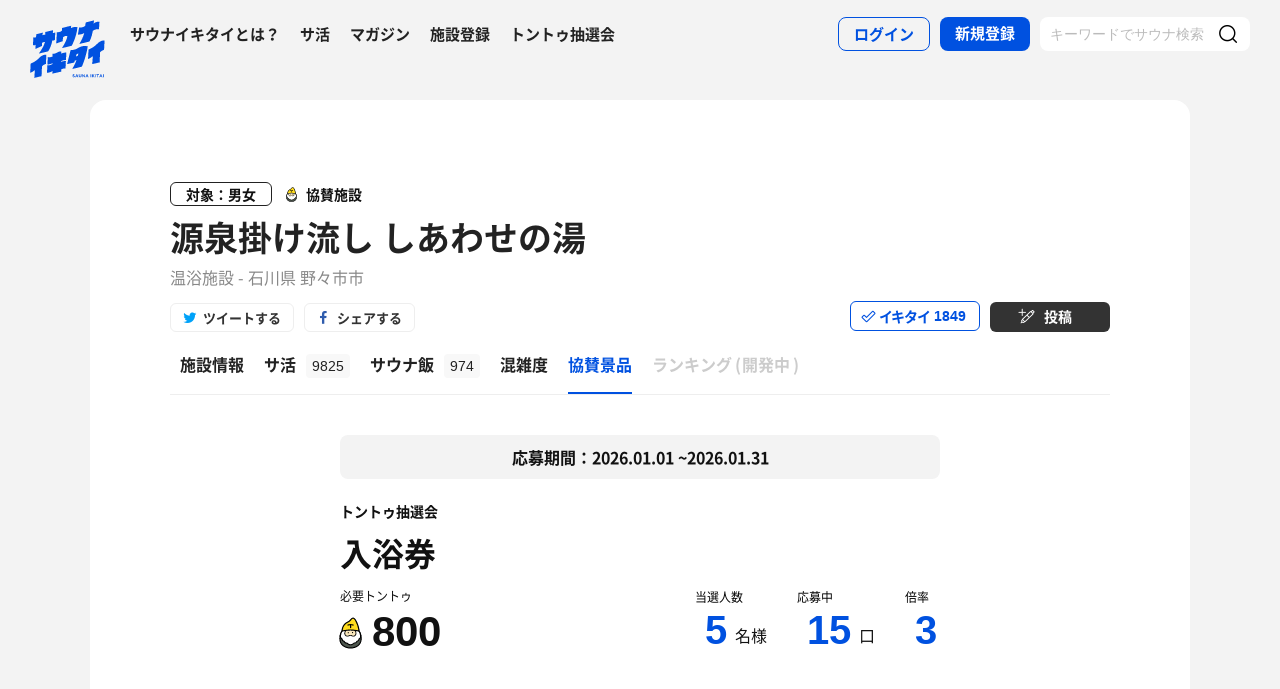

--- FILE ---
content_type: text/html; charset=UTF-8
request_url: https://sauna-ikitai.com/saunas/1150/tonttu
body_size: 13767
content:
<!DOCTYPE html>
    <html lang="ja" data-view-mode="">

<head>
                        <!-- Google Tag Manager -->
            <script>
                (function(w, d, s, l, i) {
                    w[l] = w[l] || [];
                    w[l].push({
                        'gtm.start': new Date().getTime(),
                        event: 'gtm.js'
                    });
                    var f = d.getElementsByTagName(s)[0],
                        j = d.createElement(s),
                        dl = l != 'dataLayer' ? '&l=' + l : '';
                    j.async = true;
                    j.src =
                        'https://www.googletagmanager.com/gtm.js?id=' + i + dl;
                    f.parentNode.insertBefore(j, f);
                })(window, document, 'script', 'dataLayer', 'GTM-WDSZW3G');
            </script>
            <!-- End Google Tag Manager -->

            <script async src="https://www.googletagmanager.com/gtag/js?id=UA-108916008-1"></script>
            <script>
                window.dataLayer = window.dataLayer || [];

                function gtag() {
                    dataLayer.push(arguments);
                }
                gtag('js', new Date());

                gtag('config', 'UA-108916008-1');
            </script>
        
        <meta charset="utf-8">
        <meta http-equiv="X-UA-Compatible" content="IE=edge">

                    <title>源泉掛け流し しあわせの湯のトントゥ抽選会協賛品一覧 - サウナイキタイ</title>
        
        <meta name="keywords" content="サウナイキタイ,サウナ,水風呂,外気浴">
        <meta name="description" content="源泉掛け流し しあわせの湯のトントゥ抽選会協賛品一覧です。">
        <meta property="og:description" content="源泉掛け流し しあわせの湯のトントゥ抽選会協賛品一覧です。">
        <meta name="twitter:description" content="源泉掛け流し しあわせの湯のトントゥ抽選会協賛品一覧です。">

        
        

        <meta property="og:type" content="website">
        <meta property="og:url" content="https://sauna-ikitai.com/saunas/1150/tonttu">
        <meta property="og:site_name" content="サウナイキタイ - 日本最大のサウナ検索サイト">
        <meta property="og:image" content="https://sauna-ikitai.com/assets/img/ogp.png">
        <meta property="og:title" content="源泉掛け流し しあわせの湯のトントゥ抽選会協賛品一覧">
        <meta name="thumbnail" content="https://sauna-ikitai.com/assets/img/ogp.png">

        <meta name="twitter:card" content="summary_large_image">
        <meta name="twitter:title" content="源泉掛け流し しあわせの湯のトントゥ抽選会協賛品一覧">
        <meta name="twitter:image" content="https://sauna-ikitai.com/assets/img/ogp.png">
        <meta name="viewport" content="width=device-width,initial-scale=1,maximum-scale=1">
        <link rel="apple-touch-icon" size="192x192" href="/assets/img/icon.png">
        <meta name="csrf-token" content="eNLOTS1vaueMIiKcRuEUTyYTPQBOoes1K9BzHt3C">
        <meta name="theme-color" content="#ffffff">

                <link rel="preload" href="/assets/font/Montserrat/Montserrat-Bold.woff2" as="font" type="font/woff2" crossorigin>
<link rel="preload" href="/assets/font/iconfont.139bb758ca49f36f837d4fa657069a32.woff2" as="font" type="font/woff2" crossorigin>
<link rel="preload" href="/assets/font/NotoSans/NotoSansCJKjp-Bold.woff2" as="font" type="font/woff2" crossorigin>
<link rel="preload" href="/assets/font/NotoSans/NotoSansCJKjp-Regular.woff2" as="font" type="font/woff2"
    crossorigin>
<link rel="stylesheet" href="/assets/css/bundle.a74bf6a50e16aab99ff7.css" charset="utf-8">
<style>
    /* iconfont CSS定義をmanifest対応でオーバーライド（全フォーマット対応） */
    @font-face {
        font-family: 'iconfont';
        src: url('/assets/font/iconfont.f05d01867f49058ed9ebf9b27e2507e9.eot');
        /* IE9 Compat Modes */
        src: url('/assets/font/iconfont.f05d01867f49058ed9ebf9b27e2507e9.eot?#iefix') format('embedded-opentype'),
            /* IE6-IE8 */
            url('/assets/font/iconfont.139bb758ca49f36f837d4fa657069a32.woff2') format('woff2'),
            /* Modern Browsers */
            url('/assets/font/iconfont.dbd67f47719839d7f25a7031947e4bdf.woff') format('woff'),
            /* Pretty Modern Browsers */
            url('/assets/font/iconfont.b6f0c3dbc7dfe3287b516561146fb406.ttf') format('truetype'),
            /* Safari, Android, iOS */
            url('/assets/font/iconfont.47a80decf6455ae108ac2edf4825e4b2.svg#iconfont') format('svg');
        /* Legacy iOS */
        font-display: swap;
    }
</style>
    </head>

<body class="">
            <!-- Google Tag Manager (noscript) -->
        <noscript>
            <iframe src="https://www.googletagmanager.com/ns.html?id=GTM-WDSZW3G" height="0" width="0"
                style="display:none;visibility:hidden"></iframe>
        </noscript>
        <!-- End Google Tag Manager (noscript) -->
    
    
    <div class="l-page " data-page-id="saunaDetail">
            <div class="l-headerApp">
    <div class="l-headerApp_content">
        
        <a class="l-headerAppBanner" href="/app/link">
            <div class="l-headerAppBanner_img">
                <img src="/assets/img/global/appstore.png" alt="サウナイキタイのアプリ">
            </div>
            <div class="l-headerAppBanner_body">
                <strong>サウナイキタイのアプリ</strong>
                <p>地図からサウナが探せる！</p>
            </div>
            <div class="l-headerAppBanner_button">
                無料で使う
            </div>
    </div>
    </a>
</div>

<header class="l-header">
    <div class="l-header_content">

        <div class="l-header_inner">

                            <strong class="l-header_logo"><a href="/">
                        <svg xmlns="http://www.w3.org/2000/svg" viewBox="0 0 183.1 142.6">
                            <path
                                d="M22.4 93.2c-8.9 9.8-20.8 13.9-20.8 13.9L.5 129.8s6.6-1.9 11.3-7c0 2.9-1.3 19.5-1.3 19.5l17.7-4.2s1-19.8 1-24.3c4-4.2 9.6-5.9 9.6-5.9L40 85.2c-.1.1-9.4-1.1-17.6 8zm141.8-34.8c-9.1 10-21.3 14.2-21.3 14.2l-1.2 23.2s6.7-2 11.6-7.2c0 2.9-1.4 19.9-1.4 19.9l18.1-4.3s1-20.2 1-24.9c4.1-4.3 9.8-6 9.8-6l1.3-23.2c.1.2-9.4-1-17.9 8.3zm-44 .5c8.8-1.9 25-6 25-6s6-11.5 8-26c3.6-3.6 12.8-5.4 15.2-3.9l1.1-18.4c-4.5-1.4-9.2.7-14.4 4.1l1.4-7.8L136.1 6l-1.4 8.4c-3 2.9-9.6 4.8-14.9 4.1L117 36c5.4.1 10.6-1.2 15.3-3.9-2.2 10.1-10.1 24.3-12.1 26.8zM13.8 61.1l-.6 10.2c7.5-3.5 13.1-6.1 16.1-7.4l.3-7.7c2.6-1.8 4.7-2.4 6.8-1.9-2.1 10-12.8 25.8-14.9 28.3 8.8-2.1 22.8-5.5 22.8-5.5s7.5-10.6 10.1-26.7c3.5.4 5.6-.3 6.4-1.7l.9-18.1c-1.8 1.2-4 1.4-5.9 1.2l.3-6.7-18.7 4.4L37 36c-2.9 0-4 .3-6.3 1.5L31 31l-15.7 4-.5 7.3c-1.5.7-4 .7-6.6.4l-1 18.9c2.3.7 4.4.9 6.6-.5zm66.9-18.8c3.8-3.1 7.5-3.8 10.5-2.8 0 0-.7 10.6-13.1 29.3 7.7-1.1 23.7-5.5 23.7-5.5s11.2-19.5 14.1-45.2c-3.4-1.3-8.4-2.1-15.9 2l.5-5.9c-11.2 2.3-13.4 3.4-22.4 5.4l-.3 6.9C72.5 30.8 65.6 30 65.6 30l-1.5 27.6c7-2.3 7.6-2.8 15.7-5.5l.9-9.8zM141 64.9c-1.6-.3-11.8-3.6-22.7 3.5-10 6.5-19.1 5.6-19.1 5.6l-8.7 34.5 17.3-3.9 1.8-4.9 3.8-.7c-3.2 9.3-9.7 20.5-10.5 21.4 8.8-1.8 23.6-5.7 23.6-5.7s4.2-8.5 8.7-24.4c2.2-7.4 4.1-14.8 5.8-25.4zm-24.9 23.7l-3.9.7 1.9-5.8 4.2-.9-2.2 6zm-39.4-6.1c-.2.1-.4.2-.6.2v-5.5s-4.2-.7-10.3 3.1c-5.6 3.5-11 2.6-11 2.6V90c-6.7 2.8-11.3 1-11.3 1l-1 18.4c4.4.2 8.5-1.4 12.2-3.1v2.1c-3.5 2.3-8 3.1-12.3 3.1l-1 18.3c4.7-.3 9.3-1.3 13.3-4.2l-.1 6.2L76 127v-5.7c3.3-1.6 7.6-2.5 10.7-2.2l1-18.4c-4 0-8.5.5-11.7 2.6v-2.1c4.5-2.6 8.2-2.6 11.8-2.7l1-18.4c.1.1-4.3-.9-12.1 2.4zm30.3 54c-1.3-.3-1.6-.5-1.6-1 0-.4.3-.6.9-.6s1.2.3 1.9.7l.8-1.2c-.7-.6-1.6-.9-2.7-.9-1.5 0-2.5.9-2.5 2.2 0 1.4.9 1.9 2.4 2.2 1.2.3 1.5.5 1.5.9s-.4.7-1.1.7c-.8 0-1.5-.3-2.2-.9l-.9 1.1c.9.8 2 1.2 3.1 1.2 1.6 0 2.7-.8 2.7-2.3 0-1.2-.8-1.7-2.3-2.1zm6.4-3l-3.1 7.3h1.6l.7-1.6h3.1l.7 1.6h1.7l-3.1-7.3h-1.6zm-.2 4.3l1-2.4 1 2.4h-2zm10.8-.1c0 1.2-.6 1.7-1.6 1.7s-1.6-.6-1.6-1.8v-4.1h-1.6v4.2c0 2.1 1.2 3.2 3.2 3.2s3.2-1.1 3.2-3.3v-4.1H124v4.2zm8.3.3l-3.4-4.4h-1.5v7.2h1.6v-4.6l3.6 4.6h1.3v-7.2h-1.6zm6.1-4.5l-3.1 7.3h1.6l.7-1.6h3.1l.7 1.6h1.7l-3.1-7.3h-1.6zm-.3 4.3l1-2.4 1 2.4h-2zm9.6-4.2h1.6v7.3h-1.6zm10.1 0h-1.9l-2.9 3.1v-3.1h-1.6v7.2h1.6v-2.2l.8-.9 2.3 3.1h1.9l-3.1-4.2zm1.4 0h1.6v7.3h-1.6zm3.1 1.4h2.3v5.8h1.6V135h2.2v-1.4h-6.1zm10-1.5l-3.1 7.3h1.6l.7-1.6h3.1l.7 1.6h1.7l-3.1-7.3h-1.6zm-.2 4.3l1-2.4 1 2.4h-2zm6.2-4.2h1.6v7.3h-1.6z"
                                fill="#0051e0" />
                        </svg>
                    </a></strong>
            
            <nav class="p-globalNav">
                <ul class="p-globalNav_links">
                    <li class="p-globalNav_link"><a href="/about">サウナイキタイとは？</a></li>
                    <li class="p-globalNav_link"><a href="/posts">サ活</a></li>
                    <li class="p-globalNav_link"><a href="/magazine/">マガジン</a></li>
                    <li class="p-globalNav_link"><a href="https://sauna-ikitai.com/saunas/new">施設登録</a></li>
                    <li class="p-globalNav_link"><a href="https://sauna-ikitai.com/tonttu">トントゥ抽選会</a></li>
                </ul>
            </nav>

            <div class="p-actionNav">
                <ul class="p-actionNav_links">
                    <li class="p-actionNav_link p-actionNav_link--button p-actionNav_link--login">
                        <a href="https://sauna-ikitai.com/login">
                            <span>ログイン</span>
                        </a>
                    </li>
                    <li class="p-actionNav_link p-actionNav_link--button p-actionNav_link--register">
                        <a href="https://sauna-ikitai.com/login?show=signup">
                            <span>新規登録</span>
                        </a>
                    </li>
                                            <li class="p-actionNav_link p-actionNav_link--search p-actionNavSearch js-search">
                            <form class="js-actionNavSearch" action="https://sauna-ikitai.com/search">
                                <div class="p-actionNavSearch_input">
                                    <input class="js-searchInput" type="text" name="keyword" value=""
                                        placeholder="キーワードでサウナ検索">
                                </div>
                                <button class="p-actionNavSearch_icon js-searchIcon" type="submit"></button>
                            </form>
                        </li>
                                    </ul>
            </div>

            <div class="p-menuButton js-menuTrigger" data-target="globalNav">
                <div class="p-menuButton_content">
                    <span class="p-menuButton_line p-menuButton_line--1"></span>
                    <span class="p-menuButton_line p-menuButton_line--2"></span>
                    <span class="p-menuButton_line p-menuButton_line--3"></span>
                </div>

            </div>

            <div class="p-menu p-menu--globalNav" data-type="globalNav">
                <div class="p-menu_overlay js-menuTrigger" data-target="globalNav"></div>
                <div class="p-menu_content">
                    <nav class="p-menuNav">
                        <ul class="p-menuNav_links is-login">
                            <li class="p-menuNav_link p-menuNav_link--button p-menuNav_link--login">
                                <a href="https://sauna-ikitai.com/login">
                                    <span>ログイン</span>
                                </a>
                            </li>
                            <li class="p-menuNav_link p-menuNav_link--button p-menuNav_link--register">
                                <a href="https://sauna-ikitai.com/login?show=signup">
                                    <span>新規登録</span>
                                </a>
                            </li>
                        </ul>

                        <ul class="p-menuNav_links">
                            <li class="p-menuNav_link"><a href="https://sauna-ikitai.com/posts">サ活</a></li>
                            <li class="p-menuNav_link"><a href="https://sauna-ikitai.com/saunas/new">施設登録</a></li>
                            <li class="p-menuNav_link"><a href="https://sauna-ikitai.com/tonttu">トントゥ抽選会</a></li>
                        </ul>

                        <ul class="p-menuNav_links is-footer">
                            <li class="p-menuNav_link u-mobileBlock"><a href="https://sauna-ikitai.com/members">サウナイキタイメンバーズ</a>
                            </li>
                            <li class="p-menuNav_link u-mobileBlock"><a href="https://sauna-ikitai.stores.jp/"
                                    target="_blank">サウナイキタイSTORE</a></li>
                            <li class="p-menuNav_link u-mobileBlock"><a href="/magazine/">マガジン</a></li>
                            <li class="p-menuNav_link u-mobileBlock"><a href="/about">サウナイキタイとは？</a></li>
                            
                            <li class="p-menuNav_link u-mobileBlock"><a href="https://forms.gle/frniwHYeMjGb4jsZ9"
                                    target="_blank">ご意見箱</a></li>
                            <li class="p-menuNav_link u-mobileBlock"><a href="/contact">お問い合わせ</a></li>
                        </ul>
                    </nav>
                </div>
            </div>
        </div>


        <div class="p-search">
            <div class="p-search_input">
                <form action="https://sauna-ikitai.com/search">
                    <input class="js-searchInput" type="text" name="keyword" value=""
                        placeholder="キーワードでサウナ検索">
                    <button class="p-search_icon" type="submit"></button>
                </form>
            </div>
        </div>
    </div>
</header>

<div class="p-mask js-close"></div>

        
    <div class="l-containers js-containers">
        <div class="l-content">
            <article class="p-saunaDetail">
                <header class="p-saunaDetailHeader">
    <div class="p-saunaDetailHeader_main">

                    <p class="p-saunaDetailHeader_target">対象：男女</p>
        
                    <p class="p-saunaDetailHeader_sponsor">協賛施設</p>
        
        
        <h1 class="p-saunaDetailHeader_name c-headline c-headline--lv1">
            <span class="c-headline_string">
                <a href="https://sauna-ikitai.com/saunas/1150">
                    源泉掛け流し しあわせの湯
                </a>
            </span>
        </h1>
        <p class="p-saunaDetailHeader_area">
                            温浴施設
                        -
                            石川県 野々市市
            
            
            
        </p>
    </div>

    <div class="p-saunaDetailHeader_share u-desktopBlock">
        <div class="c-share c-share--twitter"><a class="js-share" data-sns="twitter" data-url="https://sauna-ikitai.com/saunas/1150/tonttu"
                data-text="源泉掛け流し しあわせの湯（石川県野々市市） - サウナイキタイ"><span>ツイートする</span></a>
        </div>
        <div class="c-share c-share--facebook"><a class="js-share" data-sns="facebook"
                data-url="https://sauna-ikitai.com/saunas/1150/tonttu"><span>シェアする</span></a></div>
    </div>

    <div class="p-saunaDetailHeader_action">
        

                        <div class="p-action p-action--ikitai js-ikitai" data-sauna-id="1150"
                    data-action="login">
                <input type="hidden" name="_token" value="eNLOTS1vaueMIiKcRuEUTyYTPQBOoes1K9BzHt3C" autocomplete="off">
        <div class="p-action_text">
            <span>イキタイ</span>
            <div class="p-action_number js-ikitaiCounter">1849</div>
        </div>
    </div>

                        <div class="p-action p-action--post">
                <div class="p-action_text">
                    <a href="https://sauna-ikitai.com/login"><span>投稿</span></a>
                </div>
            </div>
                </div>
</header>

<nav class="p-localNav p-localNav--4 js-swipeScroll">
    <div class="p-localNav_arrow"></div>
    <div class="p-localNav_content js-swipeScrollContent">
        <ul class="p-localNav_links js-swipeScrollInner">
            <li
                class="p-localNav_link p-localNav_link--basic">
                <a href="https://sauna-ikitai.com/saunas/1150">
                    <h2><span>施設情報</span></h2>
                </a>
            </li>
            <li
                class="p-localNav_link p-localNav_link--activity">
                <a href="https://sauna-ikitai.com/saunas/1150/posts"><span>サ活<span
                            class="p-localNav_count">9825</span></span></a>
            </li>
            <li
                class="p-localNav_link p-localNav_link--activity">
                <a href="https://sauna-ikitai.com/saunas/1150/foods"><span>サウナ飯<span
                            class="p-localNav_count">974</span></span></a>
            </li>
                        <li
                class="p-localNav_link p-localNav_link--crowdedness">
                <a href="https://sauna-ikitai.com/saunas/1150/crowdedness"><span>混雑度<span
                            class="p-localNav_beta">β</span></span></a>
            </li>
                            <li
                    class="p-localNav_link p-localNav_link--tonttu is-active">
                    <a href="https://sauna-ikitai.com/saunas/1150/tonttu"><span>協賛景品</span></a>
                </li>
                        <li class="p-localNav_link p-localNav_link--ranking is-comingsoon">
                <a href="#"><span>ランキング<span class="p-localNav_brackets">(</span>開発中<span
                            class="p-localNav_brackets">)</span></span></span></a>
            </li>
        </ul>
    </div>
</nav>

                <div class="p-saunaDetailBody">
                    <div class="p-goodsDetail">
                        <p class="p-goodsDetail_state">
                            応募期間：2026.01.01
                            ~2026.01.31
                        </p>
                        <p class="p-goodsDetail_description">
                            トントゥ抽選会
                        </p>
                        <h1 class="p-goodsDetail_title">
                            入浴券
                        </h1>

                        <div class="p-goodsCard_body">

                            <div class="p-goodsCardTonttu">
                                <div class="p-goodsCardTonttu_headline">必要トントゥ</div>
                                <div class="p-goodsCardTonttu_count">800</div>
                            </div>

                            <div class="p-goodsCardState">
                                <ul class="p-goodsCardState_lists">
                                    <li class="p-goodsCardState_list">
                                        <strong>当選人数</strong>
                                        <p>5</p><small>名様</small>
                                    </li>
                                    <li class="p-goodsCardState_list">
                                        <strong>応募中</strong>
                                        <p>15</p><small>口</small>
                                    </li>
                                    <li class="p-goodsCardState_list">
                                        <strong>倍率</strong>
                                        <p>3
                                        </p>
                                    </li>
                                </ul>
                                <div class="p-goodsCardBar">
                                    <div class="p-goodsCardBar_current"></div>
                                </div>
                            </div>

                        </div>

                        <div class="p-goodsDetail_image js-goodsSlider">
                                                            <img src="https://kabochao.me/saunaikitai/shiawasenoyu1.jpg">
                                                            <img src="https://kabochao.me/saunaikitai/shiawasenoyu2.jpg">
                                                            <img src="https://kabochao.me/saunaikitai/shiawasenoyu3.jpg">
                                                            <img src="https://kabochao.me/saunaikitai/shiawasenoyu4.jpg">
                                                            <img src="https://media.sauna-ikitai.com/kb/tonttu/shiawasenoyu/main1_2.jpg">
                                                    </div>
                        <div class="p-goodsDetail_body">
                            <div class="p-goodsDetailItem">
                                <p>サウナイキタイをご覧の皆さま、「しあわせの湯」（石川県野々市市）にご関心をお寄せいただき、誠にありがとうございます。皆さまの投稿いただく「サ活」も、スタッフ一同楽しみに拝見しており、日々の励みになっております。おかげさまで、サウナイキタイを通じて全国のサウナーの皆さまに当館の存在を知っていただける機会が増え、大変うれしく思っております。<br />
<br />
「しあわせの湯」は、石川県野々市市の静かな住宅街に佇む、地元密着型の日帰り温泉施設です。露天風呂と貸切風呂では、循環、加水など一切の加工をしていない源泉掛け流し温泉をお楽しみいただけます。<br />
サウナは、薬草の香り漂う黄土サウナと-15℃の冷凍サウナという個性派2 種をご用意。黄土サウナでは、毎時00 分にロウリュサービスを実施しており、大量の発汗と深いリラックスが楽しめます。地下水掛け流しの水風呂は地中で自然にろ過されるため、きれいな水質で、年間を通して水温が16 ～ 17℃と安定しております。また、サウナ後の水風呂として、” ととのい” やすいと好評をいただいております。<br />
<br />
さらに、6 室ある貸切風呂の一部には個室サウナも併設されており、プライベート空間での“ととのい体験” も可能です。<br />
館内には、ゆったりとくつろげる休憩スペースや地元食材を使った定食が味わえる食事処もあり、日常を離れて心身ともにリセットできる空間となっております。<br />
<br />
北陸旅行の際はもちろん、サウナ目的の遠征でもきっとご満足いただけると思います。<br />
ぜひ一度、「しあわせの湯」へ足をお運びください。スタッフ一同、皆さまのご来館を心よりお待ちしております。
                                </p>
                            </div>

                                                            <div class="p-goodsDetailItem">
                                    <h3 class="c-headline c-headline--lv3"><span
                                            class="c-headline_string">施設のおすすめ</span>
                                    </h3>

                                    <div class="p-goodsDetail_image js-goodsSlider">
                                                                                    <img src="https://media.sauna-ikitai.com/kb/tonttu/shiawasenoyu/recommend1.jpg">
                                                                                    <img src="https://media.sauna-ikitai.com/kb/tonttu/shiawasenoyu/recommend2.jpg">
                                                                                    <img src="https://media.sauna-ikitai.com/kb/tonttu/shiawasenoyu/recommend3.jpg">
                                                                                    <img src="https://media.sauna-ikitai.com/kb/tonttu/shiawasenoyu/recommend4.jpg">
                                                                            </div>
                                    <p></p>
                                </div>
                            
                            <div class="p-goodsDetailItem">
                                <h3 class="c-headline c-headline--lv3"><span class="c-headline_string">協賛品情報</span></h3>
                                <p>入浴券</p>
                            </div>


                            <div class="c-button ">
                                <a
                                    href="https://sauna-ikitai.com/tonttu/items/3484"><span>応募する</span></a>
                            </div>
                        </div>

                    </div>
                </div>
        </div>
    </div>

            <div class="c-breadcrumb">
    <ol class="c-breadcrumb_links" itemscope itemtype="http://schema.org/BreadcrumbList">
                                        <li class="c-breadcrumb_link">
                                    <span itemprop="itemListElement" itemscope itemtype="http://schema.org/ListItem">
                        <a itemprop="item" href="https://sauna-ikitai.com">
                            <span itemprop="name">TOP</span>
                        </a>
                        <meta itemprop="position" content="1" />
                    </span>
                            </li>
                                <li class="c-breadcrumb_link">
                                    <span itemprop="itemListElement" itemscope itemtype="http://schema.org/ListItem">
                        <a itemprop="item" href="https://sauna-ikitai.com/ishikawa">
                            <span itemprop="name">石川県</span>
                        </a>
                        <meta itemprop="position" content="2" />
                    </span>
                            </li>
                                <li class="c-breadcrumb_link">
                                    <span itemprop="itemListElement" itemscope itemtype="http://schema.org/ListItem">
                        <a itemprop="item" href="https://sauna-ikitai.com/ishikawa/%E9%87%8E%E3%80%85%E5%B8%82%E5%B8%82">
                            <span itemprop="name">野々市市</span>
                        </a>
                        <meta itemprop="position" content="3" />
                    </span>
                            </li>
                                <li class="c-breadcrumb_link">
                                    <span itemprop="itemListElement" itemscope itemtype="http://schema.org/ListItem">
                        <a itemprop="item" href="https://sauna-ikitai.com/saunas/1150">
                            <span itemprop="name">源泉掛け流し しあわせの湯</span>
                        </a>
                        <meta itemprop="position" content="4" />
                    </span>
                            </li>
                                <li class="c-breadcrumb_link">
                                    <span itemprop="itemListElement" itemscope itemtype="http://schema.org/ListItem">
                        <a itemprop="item" href="https://sauna-ikitai.com/saunas/1150/tonttu">
                            <span itemprop="name">源泉掛け流し しあわせの湯のトントゥ協賛品</span>
                        </a>
                        <meta itemprop="position" content="5" />
                    </span>
                            </li>
            </ol>
</div>
        <footer class="l-footer">
    <div class="l-footer_content">
        <div class="l-footerSearch">
            <div class="l-footerSearch_content l-footerSearch_content--area">
                <h2 class="l-footerSearch_headline">都道府県からサウナを探す</h2>

                                    <div class="l-footerSearch_area">
                        <h4 class="l-footerSearch_areaname">北海道・東北</h4>

                        <div class="l-footerSearch_pref">
                            <ul class="l-footerSearch_links">
                                                                    <li class="l-footerSearch_link l-footerSearch_link--tohoku">
                                        <a href="/hokkaido">北海道のサウナ</a>
                                    </li>
                                                                    <li class="l-footerSearch_link l-footerSearch_link--tohoku">
                                        <a href="/aomori">青森県のサウナ</a>
                                    </li>
                                                                    <li class="l-footerSearch_link l-footerSearch_link--tohoku">
                                        <a href="/iwate">岩手県のサウナ</a>
                                    </li>
                                                                    <li class="l-footerSearch_link l-footerSearch_link--tohoku">
                                        <a href="/miyagi">宮城県のサウナ</a>
                                    </li>
                                                                    <li class="l-footerSearch_link l-footerSearch_link--tohoku">
                                        <a href="/akita">秋田県のサウナ</a>
                                    </li>
                                                                    <li class="l-footerSearch_link l-footerSearch_link--tohoku">
                                        <a href="/yamagata">山形県のサウナ</a>
                                    </li>
                                                                    <li class="l-footerSearch_link l-footerSearch_link--tohoku">
                                        <a href="/fukushima">福島県のサウナ</a>
                                    </li>
                                                            </ul>
                        </div>
                    </div>
                                    <div class="l-footerSearch_area">
                        <h4 class="l-footerSearch_areaname">関東</h4>

                        <div class="l-footerSearch_pref">
                            <ul class="l-footerSearch_links">
                                                                    <li class="l-footerSearch_link l-footerSearch_link--kanto">
                                        <a href="/ibaraki">茨城県のサウナ</a>
                                    </li>
                                                                    <li class="l-footerSearch_link l-footerSearch_link--kanto">
                                        <a href="/tochigi">栃木県のサウナ</a>
                                    </li>
                                                                    <li class="l-footerSearch_link l-footerSearch_link--kanto">
                                        <a href="/gunma">群馬県のサウナ</a>
                                    </li>
                                                                    <li class="l-footerSearch_link l-footerSearch_link--kanto">
                                        <a href="/saitama">埼玉県のサウナ</a>
                                    </li>
                                                                    <li class="l-footerSearch_link l-footerSearch_link--kanto">
                                        <a href="/chiba">千葉県のサウナ</a>
                                    </li>
                                                                    <li class="l-footerSearch_link l-footerSearch_link--kanto">
                                        <a href="/tokyo">東京都のサウナ</a>
                                    </li>
                                                                    <li class="l-footerSearch_link l-footerSearch_link--kanto">
                                        <a href="/kanagawa">神奈川県のサウナ</a>
                                    </li>
                                                            </ul>
                        </div>
                    </div>
                                    <div class="l-footerSearch_area">
                        <h4 class="l-footerSearch_areaname">北陸・甲信越</h4>

                        <div class="l-footerSearch_pref">
                            <ul class="l-footerSearch_links">
                                                                    <li class="l-footerSearch_link l-footerSearch_link--hokuriku">
                                        <a href="/niigata">新潟県のサウナ</a>
                                    </li>
                                                                    <li class="l-footerSearch_link l-footerSearch_link--hokuriku">
                                        <a href="/toyama">富山県のサウナ</a>
                                    </li>
                                                                    <li class="l-footerSearch_link l-footerSearch_link--hokuriku">
                                        <a href="/ishikawa">石川県のサウナ</a>
                                    </li>
                                                                    <li class="l-footerSearch_link l-footerSearch_link--hokuriku">
                                        <a href="/fukui">福井県のサウナ</a>
                                    </li>
                                                                    <li class="l-footerSearch_link l-footerSearch_link--hokuriku">
                                        <a href="/yamanashi">山梨県のサウナ</a>
                                    </li>
                                                                    <li class="l-footerSearch_link l-footerSearch_link--hokuriku">
                                        <a href="/nagano">長野県のサウナ</a>
                                    </li>
                                                            </ul>
                        </div>
                    </div>
                                    <div class="l-footerSearch_area">
                        <h4 class="l-footerSearch_areaname">東海</h4>

                        <div class="l-footerSearch_pref">
                            <ul class="l-footerSearch_links">
                                                                    <li class="l-footerSearch_link l-footerSearch_link--tokai">
                                        <a href="/gifu">岐阜県のサウナ</a>
                                    </li>
                                                                    <li class="l-footerSearch_link l-footerSearch_link--tokai">
                                        <a href="/shizuoka">静岡県のサウナ</a>
                                    </li>
                                                                    <li class="l-footerSearch_link l-footerSearch_link--tokai">
                                        <a href="/aichi">愛知県のサウナ</a>
                                    </li>
                                                                    <li class="l-footerSearch_link l-footerSearch_link--tokai">
                                        <a href="/mie">三重県のサウナ</a>
                                    </li>
                                                            </ul>
                        </div>
                    </div>
                                    <div class="l-footerSearch_area">
                        <h4 class="l-footerSearch_areaname">近畿</h4>

                        <div class="l-footerSearch_pref">
                            <ul class="l-footerSearch_links">
                                                                    <li class="l-footerSearch_link l-footerSearch_link--kinki">
                                        <a href="/shiga">滋賀県のサウナ</a>
                                    </li>
                                                                    <li class="l-footerSearch_link l-footerSearch_link--kinki">
                                        <a href="/kyoto">京都府のサウナ</a>
                                    </li>
                                                                    <li class="l-footerSearch_link l-footerSearch_link--kinki">
                                        <a href="/osaka">大阪府のサウナ</a>
                                    </li>
                                                                    <li class="l-footerSearch_link l-footerSearch_link--kinki">
                                        <a href="/hyogo">兵庫県のサウナ</a>
                                    </li>
                                                                    <li class="l-footerSearch_link l-footerSearch_link--kinki">
                                        <a href="/nara">奈良県のサウナ</a>
                                    </li>
                                                                    <li class="l-footerSearch_link l-footerSearch_link--kinki">
                                        <a href="/wakayama">和歌山県のサウナ</a>
                                    </li>
                                                            </ul>
                        </div>
                    </div>
                                    <div class="l-footerSearch_area">
                        <h4 class="l-footerSearch_areaname">中国・四国</h4>

                        <div class="l-footerSearch_pref">
                            <ul class="l-footerSearch_links">
                                                                    <li class="l-footerSearch_link l-footerSearch_link--chugoku_shikoku">
                                        <a href="/tottori">鳥取県のサウナ</a>
                                    </li>
                                                                    <li class="l-footerSearch_link l-footerSearch_link--chugoku_shikoku">
                                        <a href="/shimane">島根県のサウナ</a>
                                    </li>
                                                                    <li class="l-footerSearch_link l-footerSearch_link--chugoku_shikoku">
                                        <a href="/okayama">岡山県のサウナ</a>
                                    </li>
                                                                    <li class="l-footerSearch_link l-footerSearch_link--chugoku_shikoku">
                                        <a href="/hiroshima">広島県のサウナ</a>
                                    </li>
                                                                    <li class="l-footerSearch_link l-footerSearch_link--chugoku_shikoku">
                                        <a href="/yamaguchi">山口県のサウナ</a>
                                    </li>
                                                                    <li class="l-footerSearch_link l-footerSearch_link--chugoku_shikoku">
                                        <a href="/tokushima">徳島県のサウナ</a>
                                    </li>
                                                                    <li class="l-footerSearch_link l-footerSearch_link--chugoku_shikoku">
                                        <a href="/kagawa">香川県のサウナ</a>
                                    </li>
                                                                    <li class="l-footerSearch_link l-footerSearch_link--chugoku_shikoku">
                                        <a href="/ehime">愛媛県のサウナ</a>
                                    </li>
                                                                    <li class="l-footerSearch_link l-footerSearch_link--chugoku_shikoku">
                                        <a href="/kochi">高知県のサウナ</a>
                                    </li>
                                                            </ul>
                        </div>
                    </div>
                                    <div class="l-footerSearch_area">
                        <h4 class="l-footerSearch_areaname">九州・沖縄</h4>

                        <div class="l-footerSearch_pref">
                            <ul class="l-footerSearch_links">
                                                                    <li class="l-footerSearch_link l-footerSearch_link--kyushu">
                                        <a href="/fukuoka">福岡県のサウナ</a>
                                    </li>
                                                                    <li class="l-footerSearch_link l-footerSearch_link--kyushu">
                                        <a href="/saga">佐賀県のサウナ</a>
                                    </li>
                                                                    <li class="l-footerSearch_link l-footerSearch_link--kyushu">
                                        <a href="/nagasaki">長崎県のサウナ</a>
                                    </li>
                                                                    <li class="l-footerSearch_link l-footerSearch_link--kyushu">
                                        <a href="/kumamoto">熊本県のサウナ</a>
                                    </li>
                                                                    <li class="l-footerSearch_link l-footerSearch_link--kyushu">
                                        <a href="/oita">大分県のサウナ</a>
                                    </li>
                                                                    <li class="l-footerSearch_link l-footerSearch_link--kyushu">
                                        <a href="/miyazaki">宮崎県のサウナ</a>
                                    </li>
                                                                    <li class="l-footerSearch_link l-footerSearch_link--kyushu">
                                        <a href="/kagoshima">鹿児島県のサウナ</a>
                                    </li>
                                                                    <li class="l-footerSearch_link l-footerSearch_link--kyushu">
                                        <a href="/okinawa">沖縄県のサウナ</a>
                                    </li>
                                                            </ul>
                        </div>
                    </div>
                            </div>
                            <div class="l-footerSearch_content l-footerSearch_content--city">
                    <h2 class="l-footerSearch_headline">石川県の市区町村からサウナを探す</h2>
                    <div class="l-footerSearch_area">
                        <div class="l-footerSearch_pref">
                            <ul class="l-footerSearch_links">
                                                                    <li class="l-footerSearch_link l-footerSearch_link--kyushu">
                                        <a href="/ishikawa/金沢市">金沢市のサウナ</a>
                                    </li>
                                                                    <li class="l-footerSearch_link l-footerSearch_link--kyushu">
                                        <a href="/ishikawa/七尾市">七尾市のサウナ</a>
                                    </li>
                                                                    <li class="l-footerSearch_link l-footerSearch_link--kyushu">
                                        <a href="/ishikawa/小松市">小松市のサウナ</a>
                                    </li>
                                                                    <li class="l-footerSearch_link l-footerSearch_link--kyushu">
                                        <a href="/ishikawa/輪島市">輪島市のサウナ</a>
                                    </li>
                                                                    <li class="l-footerSearch_link l-footerSearch_link--kyushu">
                                        <a href="/ishikawa/珠洲市">珠洲市のサウナ</a>
                                    </li>
                                                                    <li class="l-footerSearch_link l-footerSearch_link--kyushu">
                                        <a href="/ishikawa/加賀市">加賀市のサウナ</a>
                                    </li>
                                                                    <li class="l-footerSearch_link l-footerSearch_link--kyushu">
                                        <a href="/ishikawa/羽咋市">羽咋市のサウナ</a>
                                    </li>
                                                                    <li class="l-footerSearch_link l-footerSearch_link--kyushu">
                                        <a href="/ishikawa/かほく市">かほく市のサウナ</a>
                                    </li>
                                                                    <li class="l-footerSearch_link l-footerSearch_link--kyushu">
                                        <a href="/ishikawa/白山市">白山市のサウナ</a>
                                    </li>
                                                                    <li class="l-footerSearch_link l-footerSearch_link--kyushu">
                                        <a href="/ishikawa/能美市">能美市のサウナ</a>
                                    </li>
                                                                    <li class="l-footerSearch_link l-footerSearch_link--kyushu">
                                        <a href="/ishikawa/野々市市">野々市市のサウナ</a>
                                    </li>
                                                                    <li class="l-footerSearch_link l-footerSearch_link--kyushu">
                                        <a href="/ishikawa/川北町">川北町のサウナ</a>
                                    </li>
                                                                    <li class="l-footerSearch_link l-footerSearch_link--kyushu">
                                        <a href="/ishikawa/津幡町">津幡町のサウナ</a>
                                    </li>
                                                                    <li class="l-footerSearch_link l-footerSearch_link--kyushu">
                                        <a href="/ishikawa/内灘町">内灘町のサウナ</a>
                                    </li>
                                                                    <li class="l-footerSearch_link l-footerSearch_link--kyushu">
                                        <a href="/ishikawa/志賀町">志賀町のサウナ</a>
                                    </li>
                                                                    <li class="l-footerSearch_link l-footerSearch_link--kyushu">
                                        <a href="/ishikawa/宝達志水町">宝達志水町のサウナ</a>
                                    </li>
                                                                    <li class="l-footerSearch_link l-footerSearch_link--kyushu">
                                        <a href="/ishikawa/中能登町">中能登町のサウナ</a>
                                    </li>
                                                                    <li class="l-footerSearch_link l-footerSearch_link--kyushu">
                                        <a href="/ishikawa/穴水町">穴水町のサウナ</a>
                                    </li>
                                                                    <li class="l-footerSearch_link l-footerSearch_link--kyushu">
                                        <a href="/ishikawa/能登町">能登町のサウナ</a>
                                    </li>
                                                            </ul>
                        </div>
                    </div>
                </div>
            
            <div class="l-footerSearch_content l-footerSearch_content--conditions">
                <h2 class="l-footerSearch_headline">特徴からサウナを探す</h2>
                <ul class="l-footerSearch_links">
                    <li class="l-footerSearch_link"><a href="/has_loyly">ロウリュ</a></li>
                    <li class="l-footerSearch_link"><a href="/can_self_loyly">セルフロウリュ</a></li>
                    <li class="l-footerSearch_link"><a href="/has_autoloyly">オートロウリュ</a></li>
                    <li class="l-footerSearch_link"><a
                            href="/search?water_baths__temperature%5Bmin%5D=1&water_baths__temperature%5Bmax%5D=10">グルシン水風呂</a>
                    </li>
                    <li class="l-footerSearch_link"><a href="/sento">銭湯サウナ</a></li>
                    <li class="l-footerSearch_link"><a href="/bona">ボナサウナ</a></li>
                    <li class="l-footerSearch_link"><a href="/not_has_tv">サウナ室テレビ無し</a></li>
                    <li class="l-footerSearch_link"><a href="/is_vibra">バイブラ水風呂</a></li>
                    <li class="l-footerSearch_link"><a href="/allow_tattoo">タトゥーOK</a></li>
                    <li class="l-footerSearch_link"><a href="/has_capsule">カプセルホテル有り</a></li>
                    <li class="l-footerSearch_link"><a href="/has_working_space">作業スペース有り</a></li>
                    <li class="l-footerSearch_link"><a href="/has_permanent_tent_sauna">テントサウナ</a></li>
                    <li class="l-footerSearch_link"><a href="/has_sauna_lodge">サウナ小屋</a></li>
                    <li class="l-footerSearch_link"><a href="/has_lake">湖が水風呂</a></li>
                    <li class="l-footerSearch_link"><a href="/has_private_sauna">プライベートサウナ</a></li>
                </ul>
            </div>
        </div>
    </div>
    <div class="l-footerSitemap">
        <div class="l-footerSitemap_content">
            <div class="l-footerSitemap_main">
                <div class="l-footerSitemapItems">
                    <div class="l-footerSitemapItem">
                        <h3 class="l-footerSitemapItem_headline">サウナを探す</h3>
                        <ul class="l-footerSitemapItem_links">
                            <li class="l-footerSitemapItem_link"><a href="/search">サウナ検索</a></li>
                            <li class="l-footerSitemapItem_link"><a href="/stay">泊まれるサウナ検索</a></li>
                            <li class="l-footerSitemapItem_link"><a href="/walk-to-sauna#map">地図から検索</a></li>
                            <li class="l-footerSitemapItem_link"><a href="/posts">サ活検索</a></li>
                            <li class="l-footerSitemapItem_link"><a href="/saunas/new">施設登録</a></li>
                        </ul>
                    </div>
                    <div class="l-footerSitemapItem">
                        <h3 class="l-footerSitemapItem_headline">サ活</h3>
                        <ul class="l-footerSitemapItem_links">
                            <li class="l-footerSitemapItem_link"><a href="/posts">サ活一覧</a></li>
                        </ul>
                    </div>
                    <div class="l-footerSitemapItem">
                        <h3 class="l-footerSitemapItem_headline">トントゥ</h3>
                        <ul class="l-footerSitemapItem_links">
                            <li class="l-footerSitemapItem_link"><a href="/tonttu">トントゥ抽選会</a></li>
                            <li class="l-footerSitemapItem_link"><a href="/tonttu/about">トントゥとは</a></li>
                            <li class="l-footerSitemapItem_link"><a href="/tonttu/results">当選発表</a></li>
                            <li class="l-footerSitemapItem_link"><a href="/tonttu/items/history">過去の抽選会</a></li>
                            <li class="l-footerSitemapItem_link"><a href="/tonttu/sponsor">協賛募集</a></li>
                        </ul>
                    </div>
                    <div class="l-footerSitemapItem">
                        <h3 class="l-footerSitemapItem_headline">読みもの</h3>
                        <ul class="l-footerSitemapItem_links">
                            <li class="l-footerSitemapItem_link"><a href="/magazine/">マガジン</a></li>

                            <li class="l-footerSitemapItem_link"><a href="/advent-calendar/2025">アドベントカレンダー 2025</a>
                            </li>
                            <li class="l-footerSitemapItem_link"><a href="/advent-calendar/2024">アドベントカレンダー 2024</a>
                            </li>
                            <li class="l-footerSitemapItem_link"><a href="/advent-calendar/2023">アドベントカレンダー 2023</a>
                            </li>
                            <li class="l-footerSitemapItem_link"><a href="/advent-calendar/2022">アドベントカレンダー 2022</a>
                            </li>
                            <li class="l-footerSitemapItem_link"><a href="/advent-calendar/2021">アドベントカレンダー 2021</a>
                            </li>
                            <li class="l-footerSitemapItem_link"><a href="/advent-calendar/2020">アドベントカレンダー 2020</a>
                            </li>
                            <li class="l-footerSitemapItem_link"><a href="/advent-calendar/2019">アドベントカレンダー 2019</a>
                            </li>
                            <li class="l-footerSitemapItem_link"><a href="/advent-calendar/2018">アドベントカレンダー 2018</a>
                            </li>
                            <li class="l-footerSitemapItem_link"><a href="https://forms.gle/VFetpVxH4yTMDyMc8"
                                    target="_blank">ライター募集</a></li>
                        </ul>
                    </div>

                    <div class="l-footerSitemapItem">
                        <h3 class="l-footerSitemapItem_headline">グッズ</h3>
                        <ul class="l-footerSitemapItem_links">
                            <li class="l-footerSitemapItem_link"><a href="https://sauna-ikitai.stores.jp/"
                                    target="_blank">オンラインストア</a></li>
                            <li class="l-footerSitemapItem_link"><a href="/special/goods/">サウナグッズ特集</a></li>
                            <li class="l-footerSitemapItem_link"><a href="/special/goods/saunahat/">サウナハット</a>
                            </li>
                            <li class="l-footerSitemapItem_link"><a href="/special/goods/sameshi-sweat/">サ飯スウェット</a>
                            </li>
                            <li class="l-footerSitemapItem_link"><a
                                    href="/special/goods/saunaikitai-setup-sweat/">さうないきたいスウェット</a>
                            </li>

                            <li class="l-footerSitemapItem_link"><a href="/special/goods/2021/summer/1/">2021年 夏
                                    その1</a></li>
                            <li class="l-footerSitemapItem_link"><a href="/special/goods/2021/summer/2/">2021年 夏
                                    その1</a></li>
                            <li class="l-footerSitemapItem_link"><a href="/special/goods/2021/winter/1/">2021年 冬</a>
                            </li>
                        </ul>
                    </div>

                    <div class="l-footerSitemapItem u-mobileBlock">
                        <h3 class="l-footerSitemapItem_headline">取り組み</h3>
                        <ul class="l-footerSitemapItem_links">
                            <li class="l-footerSitemapItem_link"><a href="/ionwater">水曜サ活</a></li>
                            <li class="l-footerSitemapItem_link"><a href="/sameshi">のんあるサ飯</a></li>
                            <li class="l-footerSitemapItem_link"><a href="/sameshi/recommendations">施設のおすすめサウナ飯</a>
                            </li>
                            <li class="l-footerSitemapItem_link"><a href="/app-yarimasu">アプリ作ります</a></li>
                            <li class="l-footerSitemapItem_link"><a href="/enjoy">サウナ楽しむ検索</a></li>
                            <li class="l-footerSitemapItem_link"><a href="/magazine/news/2828/">サバス 移動型サウナバス</a></li>
                            <li class="l-footerSitemapItem_link"><a href="/magazine/news/sabus2/">サバス 2号車</a></li>
                            <li class="l-footerSitemapItem_link"><a href="/magazine/news/2606">カプセルトイ サウナキット</a></li>

                            <li class="l-footerSitemapItem_link"><a href="/support-company">サウナ応援企業</a></li>
                            <li class="l-footerSitemapItem_link"><a href="/sadokei">サウナの時間</a></li>
                            <li class="l-footerSitemapItem_link"><a href="/tomatte">泊まってサウナ</a></li>

                            
                            
                            
                            

                        </ul>
                    </div>

                </div>


                <div class="l-footerSitemapItems">


                    <div class="l-footerSitemapItem u-desktopBlock">
                        <h3 class="l-footerSitemapItem_headline">取り組み</h3>
                        <ul class="l-footerSitemapItem_links">
                            <li class="l-footerSitemapItem_link"><a href="/ionwater">水曜サ活</a></li>
                            <li class="l-footerSitemapItem_link"><a href="/sameshi">のんあるサ飯</a></li>
                            <li class="l-footerSitemapItem_link"><a href="/app-yarimasu">アプリ作ります</a></li>
                            <li class="l-footerSitemapItem_link"><a href="/enjoy">サウナ楽しむ検索</a></li>
                            <li class="l-footerSitemapItem_link"><a href="/magazine/news/2828/">サバス 移動型サウナバス</a></li>
                            <li class="l-footerSitemapItem_link"><a href="/magazine/news/sabus2/">サバス 2号車</a></li>
                            <li class="l-footerSitemapItem_link"><a href="/magazine/news/2606">カプセルトイ サウナキット</a></li>

                            <li class="l-footerSitemapItem_link"><a href="/support-company">サウナ応援企業</a></li>
                            <li class="l-footerSitemapItem_link"><a href="/sadokei">サウナの時間</a></li>
                            <li class="l-footerSitemapItem_link"><a href="/tomatte">泊まってサウナ</a></li>

                            
                            
                            
                            

                        </ul>
                    </div>

                    <div class="l-footerSitemapItem">
                        <h3 class="l-footerSitemapItem_headline">サウナイキタイについて</h3>
                        <ul class="l-footerSitemapItem_links">
                            <li class="l-footerSitemapItem_link"><a href="/about">サウナイキタイとは</a></li>
                            <li class="l-footerSitemapItem_link"><a
                                    href="https://nlab.itmedia.co.jp/nl/articles/1901/13/news003.html"
                                    target="_blank">誕生時のお話</a></li>
                            <li class="l-footerSitemapItem_link"><a href="https://apps.apple.com/jp/app/id1617092382"
                                    target="_blank">iPhoneアプリ</a></li>
                            <li class="l-footerSitemapItem_link"><a
                                    href="https://play.google.com/store/apps/details?id=com.sauna_ikitai"
                                    target="_blank">Androidアプリ</a></li>
                        </ul>




                    </div>

                    <div class="l-footerSitemapItem">
                        <h3 class="l-footerSitemapItem_headline">メンバーズ</h3>
                        <ul class="l-footerSitemapItem_links">
                            <li class="l-footerSitemapItem_link"><a href="https://sauna-ikitai.com/members">サウナイキタイメンバーズ</a>
                            </li>
                            <li class="l-footerSitemapItem_link"><a href="https://sauna-ikitai.com/members#locker">メンバーズロッカー</a>
                            </li>
                            <li class="l-footerSitemapItem_link"><a href="https://sauna-ikitai.com/members/saunas">協賛施設</a>
                            </li>
                            <li class="l-footerSitemapItem_link"><a href="https://sauna-ikitai.com/members/sponsor">協賛募集</a>
                            </li>
                        </ul>
                        
                    </div>
                    <div class="l-footerSitemapItem">
                        <h3 class="l-footerSitemapItem_headline">サウナ施設の方へ</h3>
                        <ul class="l-footerSitemapItem_links">
                            <li class="l-footerSitemapItem_link"><a href="/guideline/sauna">サウナ施設の皆さまへ</a></li>
                            <li class="l-footerSitemapItem_link"><a href="/tomatte#hotels">宿泊施設の皆さまへ</a></li>
                            <li class="l-footerSitemapItem_link"><a href="https://forms.gle/QmgG8CirzV2M3YQS7"
                                    target="_blank">ポスター掲載店募集</a></li>
                            <li class="l-footerSitemapItem_link"><a href="https://forms.gle/eoAubGiUSABjoZMF6"
                                    target="_blank">マナーPOPダウンロード</a></li>
                            <li class="l-footerSitemapItem_link"><a
                                    href="https://sauna-ikitai.com/members/sponsor">メンバーズ協賛募集</a>
                            </li>
                            <li class="l-footerSitemapItem_link"><a href="/news/safety-report">「安全への取り組み」掲載について</a>
                            </li>
                        </ul>
                    </div>

                    <div class="l-footerSitemapItem">
                        <h3 class="l-footerSitemapItem_headline">お問い合わせ</h3>
                        <ul class="l-footerSitemapItem_links">
                            <li class="l-footerSitemapItem_link"><a href="https://sauna-ikitai.zendesk.com/hc/ja"
                                    target="_blank">ヘルプセンター</a></li>
                            <li class="l-footerSitemapItem_link"><a href="/contact">総合お問い合わせ</a></li>
                            <li class="l-footerSitemapItem_link"><a href="https://forms.gle/frniwHYeMjGb4jsZ9"
                                    target="_blank">ご意見箱</a></li>
                        </ul>
                    </div>
                </div>
            </div>
        </div>
        <div class="l-footerSitemap_foot">

            <nav class="l-footerNav">
                <ul class="l-footerNav_links">
                    <li class="l-footerNav_link"><a href="/browser">推奨環境</a></li>
                    <li class="l-footerNav_link"><a href="/tokushoho">特定商取引法に基づく表示</a></li>
                    <li class="l-footerNav_link"><a href="/terms">利用規約</a></li>
                    <li class="l-footerNav_link"><a href="/guideline/saunner">コミュニティガイドライン</a></li>
                    <li class="l-footerNav_link"><a href="/privacy">プライバシーポリシー</a></li>
                </ul>
                <small class="u-desktopBlock">&copy SAUNA IKITAI</small>
            </nav>

            <div class="l-footerSns">
                <h3 class="l-footerSns_headline">公式SNS</h3>
                <div class="l-footerSns_content">
                    <div class="l-footerSns_button l-footerSns_button--twitter"><a
                            href="https://twitter.com/sauna_ikitai" target="_blank"></a></div>
                    <div class="l-footerSns_button l-footerSns_button--instagram"><a
                            href="https://www.instagram.com/sauna_ikitai/" target="_blank"></a></div>
                    <div class="l-footerSns_button l-footerSns_button--facebook"><a
                            href="https://www.facebook.com/sauna.ikitai/" target="_blank"></a></div>
                </div>
            </div>

            <div class="l-footerSitemap_logo">
                <a href="/">
                    <svg xmlns="http://www.w3.org/2000/svg" viewBox="0 0 185 138">
                        <defs></defs>
                        <path class="svgLogo"
                            d="M19.23,93.78c-9.36,9.34-17.61,10.69-17.61,10.69L.13,127.28s7.5-2.62,12.43-7.24c0,2.87-1.32,19.51-1.32,19.51l18.38-4.39s.29-19.63.29-24.15a24.25,24.25,0,0,1,9.67-5.85l-.32-22.69S26,87,19.23,93.78Z" />
                        <path class="svgLogo"
                            d="M146.43,70.11l-1.54,23.46s7.71-2.69,12.78-7.45c0,3-1.36,20.06-1.36,20.06l18.9-4.51s.29-20.19.29-24.83a24.94,24.94,0,0,1,9.94-6l-.33-23.33s-13.6,4.65-20.59,11.62C154.91,68.73,146.43,70.11,146.43,70.11Z" />
                        <path class="svgLogo"
                            d="M122.42,56.54c8.78-1.9,25-6,25-6a89.63,89.63,0,0,0,8-26c3.62-3.58,12.81-5.39,15.24-3.85l1.15-18.42c-4.5-1.43-9.24.72-14.42,4.07L158.58,0,138.35,3.63l-1.12,6.94c-3.05,3.6-9.68,5-14.71,3.45l-3.32,19.65a30.24,30.24,0,0,0,15.4-4.43C132.52,39.29,124.5,54,122.42,56.54Z" />
                        <path class="svgLogo"
                            d="M16,58.69l-.64,10.23,16.05-7.4.32-7.66c2.61-1.84,4.66-2.37,6.79-1.95C36.47,62,25.76,77.67,23.68,80.21l22.8-5.46A68.49,68.49,0,0,0,56.55,48.08c3.54.79,5.35-.21,6.2-1.54l1.14-18.32c-2,1.46-3.82,2.27-5.89,1.21l.26-6.71-18.7,4.7-.36,6.27c-3.1-.33-4,.17-6.27,1.53l.33-6.6-15.66,4L17.13,40c-1.07,1.13-4,.75-6.58.43l-1,18.87C12.13,59.8,14.27,60.29,16,58.69Z" />
                        <path class="svgLogo"
                            d="M82.94,39.95c3.83-3.08,7.5-3.75,10.5-2.75,0,0-.66,10.58-13.1,29.26C88,65.38,104.07,61,104.07,61a121.7,121.7,0,0,0,13.71-44.12c-4.17,1-8-3.32-15.59,1.54l.57-6.53c-11.17,2.31-13.36,3.36-22.44,5.38L80,23.32c-5.31,4.26-12.09,3-12.09,3l-1.46,29c7-2.29,7.47-2.72,15.63-5.51Z" />
                        <path class="svgLogo"
                            d="M143.3,62.55A31.67,31.67,0,0,0,120.61,66c-10.42,5.81-19.11,5.56-19.11,5.56l-8.69,34.55,17.29-3.87,1.81-4.9,3.79-.75A114.55,114.55,0,0,1,105.22,118c8.8-1.84,23.65-5.67,23.65-5.67s4.24-8.49,8.71-24.4A229.71,229.71,0,0,0,143.3,62.55Zm-25,23.64-3.95.74,1.94-5.85,4.17-.92Z" />
                        <path class="svgLogo"
                            d="M78.93,80.1l-.61.24V74.79a20.94,20.94,0,0,0-11.37,3.47C61.11,82,57.1,80.49,57.1,80.49v7.15c-6.67,2.84-11.31,1-11.31,1L44.25,107c4.39.17,9.07-1.43,12.77-3V106c-3.53,2.32-8,3.1-12.94,3.08l-1.55,18.39c5.29-.34,10.47-1.3,14.53-4.23L57,129.4l21.34-4.79v-5.67a19.61,19.61,0,0,1,9.54-2.27l1.55-18.39c-4,0-7.9.49-11.05,2.63V98.85c4.51-2.56,7.63-2.62,11.22-2.67l1.55-18.39S86.81,76.79,78.93,80.1Z" />
                        <path class="svgLogo"
                            d="M109.29,134.08c-1.26-.32-1.57-.48-1.57-1v0c0-.35.32-.63.94-.63a3.42,3.42,0,0,1,1.89.72l.83-1.21a4.22,4.22,0,0,0-2.71-.93,2.28,2.28,0,0,0-2.55,2.2v0c0,1.45.95,1.85,2.41,2.23,1.22.31,1.47.52,1.47.93v0c0,.43-.4.69-1.05.69a3.34,3.34,0,0,1-2.18-.88l-.95,1.13a4.64,4.64,0,0,0,3.09,1.17c1.57,0,2.67-.81,2.67-2.26v0C111.6,135,110.77,134.46,109.29,134.08Z" />
                        <path class="svgLogo"
                            d="M115.7,131.1l-3.12,7.34h1.63l.67-1.63H118l.67,1.63h1.68l-3.12-7.34Zm-.25,4.29,1-2.36,1,2.36Z" />
                        <path class="svgLogo"
                            d="M126.27,135.33c0,1.15-.59,1.75-1.57,1.75s-1.57-.61-1.57-1.8v-4.12h-1.6v4.16a2.89,2.89,0,0,0,3.15,3.24,2.93,2.93,0,0,0,3.19-3.29v-4.11h-1.6Z" />
                        <polygon class="svgLogo"
                            points="134.61 135.64 131.19 131.15 129.72 131.15 129.72 138.44 131.3 138.44 131.3 133.81 134.82 138.44 136.19 138.44 136.19 131.15 134.61 131.15 134.61 135.64" />
                        <path class="svgLogo"
                            d="M140.65,131.1l-3.12,7.34h1.63l.67-1.63h3.08l.67,1.63h1.68l-3.12-7.34Zm-.25,4.29,1-2.36,1,2.36Z" />
                        <rect class="svgLogo" x="149.98" y="131.15" width="1.6" height="7.29" />
                        <polygon class="svgLogo"
                            points="160.11 131.15 158.18 131.15 155.22 134.34 155.22 131.15 153.62 131.15 153.62 138.44 155.22 138.44 155.22 136.21 156.06 135.34 158.32 138.44 160.25 138.44 157.15 134.24 160.11 131.15" />
                        <rect class="svgLogo" x="161.5" y="131.15" width="1.6" height="7.29" />
                        <polygon class="svgLogo"
                            points="164.61 132.63 166.83 132.63 166.83 138.44 168.43 138.44 168.43 132.63 170.65 132.63 170.65 131.15 164.61 131.15 164.61 132.63" />
                        <path class="svgLogo"
                            d="M174.58,131.1l-3.12,7.34h1.63l.67-1.63h3.08l.67,1.63h1.68l-3.12-7.34Zm-.25,4.29,1-2.36,1,2.36Z" />
                        <rect class="svgLogo" x="180.59" y="131.15" width="1.6" height="7.29" />
                    </svg>
                </a>
            </div>
            <small class="u-mobileBlock">&copy SAUNA IKITAI</small>

        </div>
        <div class="l-footerSitemap_foot">
        </div>
    </div>
</footer>
    
        <div class="c-loading js-loading">
            <div class="c-loading_content">
                <div class="c-loading_icon">
                    <img src="/assets/img/loading.gif" alt="">
                </div>
            </div>
            <div class="c-loading_bg">
            </div>
        </div>

            </div>


    <script type="text/javascript" src="/assets/js/bundle.aedeb9d4a2265f8b772c.js"></script>
    </body>

</html>


--- FILE ---
content_type: text/css
request_url: https://sauna-ikitai.com/assets/css/bundle.a74bf6a50e16aab99ff7.css
body_size: 184333
content:
.slick-slider{box-sizing:border-box;-webkit-touch-callout:none;-webkit-user-select:none;-ms-user-select:none;user-select:none;touch-action:pan-y;-webkit-tap-highlight-color:rgba(0,0,0,0)}.slick-list,.slick-slider{position:relative;display:block}.slick-list{overflow:hidden;margin:0;padding:0}.slick-list:focus{outline:none}.slick-list.dragging{cursor:pointer;cursor:hand}.slick-slider .slick-list,.slick-slider .slick-track{-webkit-transform:translateZ(0);transform:translateZ(0)}.slick-track{position:relative;left:0;top:0;display:block;margin-left:auto;margin-right:auto}.slick-track:after,.slick-track:before{content:"";display:table}.slick-track:after{clear:both}.slick-loading .slick-track{visibility:hidden}.slick-slide{float:left;height:100%;min-height:1px;display:none}[dir=rtl] .slick-slide{float:right}.slick-slide img{display:block}.slick-slide.slick-loading img{display:none}.slick-slide.dragging img{pointer-events:none}.slick-initialized .slick-slide{display:block}.slick-loading .slick-slide{visibility:hidden}.slick-vertical .slick-slide{display:block;height:auto;border:1px solid transparent}.slick-arrow.slick-hidden{display:none}@font-face{font-family:Montserrat;font-weight:700;src:url(/assets/font/Montserrat/Montserrat-Bold.eot);src:url(/assets/font/Montserrat/Montserrat-Bold.eot?#iefix) format("embedded-opentype"),url(/assets/font/Montserrat/Montserrat-Bold.woff2) format("woff2"),url(/assets/font/Montserrat/Montserrat-Bold.woff) format("woff"),url(/assets/font/Montserrat/Montserrat-Bold.ttf) format("truetype");font-display:swap}@font-face{font-family:Noto Sans Japanese;font-weight:400;font-style:normal;src:url(/assets/font/NotoSans/NotoSansCJKjp-Regular.eot);src:url(/assets/font/NotoSans/NotoSansCJKjp-Regular.eot?#iefix) format("embedded-opentype"),url(/assets/font/NotoSans/NotoSansCJKjp-Regular.woff2) format("woff2"),url(/assets/font/NotoSans/NotoSansCJKjp-Regular.woff) format("woff"),url(/assets/font/NotoSans/NotoSansCJKjp-Regular.ttf) format("truetype");font-display:swap}@font-face{font-family:Noto Sans Japanese;font-weight:700;font-style:bold;src:url(/assets/font/NotoSans/NotoSansCJKjp-Bold.eot);src:url(/assets/font/NotoSans/NotoSansCJKjp-Bold.eot?#iefix) format("embedded-opentype"),url(/assets/font/NotoSans/NotoSansCJKjp-Bold.woff2) format("woff2"),url(/assets/font/NotoSans/NotoSansCJKjp-Bold.woff) format("woff"),url(/assets/font/NotoSans/NotoSansCJKjp-Bold.ttf) format("truetype");font-display:swap}@font-face{font-family:Inter;font-weight:700;src:url(/assets/font/Inter/Inter-Bold.eot);src:url(/assets/font/Inter/Inter-Bold.eot?#iefix) format("embedded-opentype"),url(/assets/font/Inter/Inter-Bold.woff2) format("woff2"),url(/assets/font/Inter/Inter-Bold.woff) format("woff"),url(/assets/font/Inter/Inter-Bold.ttf) format("truetype");font-display:swap}@font-face{font-family:Inter;font-weight:400;src:url(/assets/font/Inter/Inter-Regular.eot);src:url(/assets/font/Inter/Inter-Regular.eot?#iefix) format("embedded-opentype"),url(/assets/font/Inter/Inter-Regular.woff2) format("woff2"),url(/assets/font/Inter/Inter-Regular.woff) format("woff"),url(/assets/font/Inter/Inter-Regular.ttf) format("truetype");font-display:swap}abbr,address,article,aside,audio,b,blockquote,body,canvas,caption,cite,code,dd,del,details,dfn,div,dl,dt,em,fieldset,figcaption,figure,footer,form,h1,h2,h3,h4,h5,h6,header,hgroup,html,i,iframe,img,ins,kbd,label,legend,li,mark,menu,nav,object,ol,p,pre,q,samp,section,small,span,strong,sub,summary,sup,table,tbody,td,tfoot,th,thead,time,tr,ul,var,video{border:0;background:transparent;font-size:100%;vertical-align:baseline;margin:0;padding:0;outline:0;-webkit-text-size-adjust:100%;-ms-text-size-adjust:100%;-moz-text-size-adjust:100%;text-size-adjust:100%;-webkit-font-smoothing:antialiased;-moz-osx-font-smoothing:grayscale;font-smoothing:antialiased}blockquote,q{quotes:none}blockquote:after,blockquote:before,q:after,q:before{content:""}article,aside,details,figcaption,figure,footer,header,hgroup,menu,nav,section{display:block}[hidden],command,datalist,menu[type=context],rp,source{display:none}html{overflow-y:scroll}body{line-height:1;color:#000}a{background:transparent;font-size:100%;vertical-align:baseline;text-decoration:none;outline:none}img{border:none;vertical-align:bottom}p{line-height:1.8}table{border-collapse:collapse;border-spacing:0;font-size:inherit}caption,th{text-align:left}input,select,textarea{vertical-align:middle}pre{border:1px solid #bfbfbf;padding:5px}li{list-style-type:none}body{background:#f3f3f3;font-family:Noto Sans Japanese,ヒラギノ角ゴ Pro W3,Hiragino Kaku Gothic Pro,メイリオ,Meiryo,ＭＳ Ｐゴシック,Osaka,sans-serif;font-size:16px;line-height:1.65;color:#111;width:100%}@media only screen and (max-width:799px){body{position:relative;background:none;background:#fff;font-size:14px}}@media only screen and (max-width:799px){body:before{position:absolute;left:50%;background-image:url(/assets/img/character/yadare_mizu.png);background-size:cover;box-sizing:border-box;content:url(/assets/img/character/yadare_mizu.png);content:"";font-size:20px;font-weight:700;color:#0051e0;text-align:center;width:100%;width:50px;height:50px;margin:auto;-webkit-transform:translateX(-50%);transform:translateX(-50%)}}::-ms-input-placeholder{color:#bbb}::placeholder{color:#bbb}::-webkit-input-placeholder{color:#bbb}::-moz-placeholder{color:#bbb;opacity:1}:-ms-input-placeholder{color:#bbb}.is-scrollLock,.is-scrollLock body{overflow:hidden}@media only screen and (max-width:799px){.is-scrollLock,.is-scrollLock body{height:100%}}a,a:visited{color:#222;cursor:pointer}a:hover{text-decoration:underline}@-webkit-keyframes fadeInTitle{0%{opacity:0;-webkit-transform:translateY(10px);transform:translateY(10px)}to{opacity:1;-webkit-transform:translateY(0);transform:translateY(0)}}@keyframes fadeInTitle{0%{opacity:0;-webkit-transform:translateY(10px);transform:translateY(10px)}to{opacity:1;-webkit-transform:translateY(0);transform:translateY(0)}}@-webkit-keyframes animation{0%{-webkit-transform:matrix(0,0,0,0,0,0);transform:matrix(0,0,0,0,0,0)}4.7%{-webkit-transform:matrix(.45,0,0,.45,0,0);transform:matrix(.45,0,0,.45,0,0)}9.41%{-webkit-transform:matrix(.883,0,0,.883,0,0);transform:matrix(.883,0,0,.883,0,0)}14.11%{-webkit-transform:matrix(1.141,0,0,1.141,0,0);transform:matrix(1.141,0,0,1.141,0,0)}18.72%{-webkit-transform:matrix(1.212,0,0,1.212,0,0);transform:matrix(1.212,0,0,1.212,0,0)}24.32%{-webkit-transform:matrix(1.151,0,0,1.151,0,0);transform:matrix(1.151,0,0,1.151,0,0)}29.93%{-webkit-transform:matrix(1.048,0,0,1.048,0,0);transform:matrix(1.048,0,0,1.048,0,0)}35.54%{-webkit-transform:matrix(.979,0,0,.979,0,0);transform:matrix(.979,0,0,.979,0,0)}41.04%{-webkit-transform:matrix(.961,0,0,.961,0,0);transform:matrix(.961,0,0,.961,0,0)}52.15%{-webkit-transform:matrix(.991,0,0,.991,0,0);transform:matrix(.991,0,0,.991,0,0)}63.26%{-webkit-transform:matrix(1.007,0,0,1.007,0,0);transform:matrix(1.007,0,0,1.007,0,0)}85.49%{-webkit-transform:matrix(.999,0,0,.999,0,0);transform:matrix(.999,0,0,.999,0,0)}to{-webkit-transform:matrix(1,0,0,1,0,0);transform:matrix(1,0,0,1,0,0)}}@keyframes animation{0%{-webkit-transform:matrix(0,0,0,0,0,0);transform:matrix(0,0,0,0,0,0)}4.7%{-webkit-transform:matrix(.45,0,0,.45,0,0);transform:matrix(.45,0,0,.45,0,0)}9.41%{-webkit-transform:matrix(.883,0,0,.883,0,0);transform:matrix(.883,0,0,.883,0,0)}14.11%{-webkit-transform:matrix(1.141,0,0,1.141,0,0);transform:matrix(1.141,0,0,1.141,0,0)}18.72%{-webkit-transform:matrix(1.212,0,0,1.212,0,0);transform:matrix(1.212,0,0,1.212,0,0)}24.32%{-webkit-transform:matrix(1.151,0,0,1.151,0,0);transform:matrix(1.151,0,0,1.151,0,0)}29.93%{-webkit-transform:matrix(1.048,0,0,1.048,0,0);transform:matrix(1.048,0,0,1.048,0,0)}35.54%{-webkit-transform:matrix(.979,0,0,.979,0,0);transform:matrix(.979,0,0,.979,0,0)}41.04%{-webkit-transform:matrix(.961,0,0,.961,0,0);transform:matrix(.961,0,0,.961,0,0)}52.15%{-webkit-transform:matrix(.991,0,0,.991,0,0);transform:matrix(.991,0,0,.991,0,0)}63.26%{-webkit-transform:matrix(1.007,0,0,1.007,0,0);transform:matrix(1.007,0,0,1.007,0,0)}85.49%{-webkit-transform:matrix(.999,0,0,.999,0,0);transform:matrix(.999,0,0,.999,0,0)}to{-webkit-transform:matrix(1,0,0,1,0,0);transform:matrix(1,0,0,1,0,0)}}@-webkit-keyframes fuwafuwa{0%{-webkit-transform:translateY(0);transform:translateY(0)}50%{-webkit-transform:translateY(-10px);transform:translateY(-10px)}to{-webkit-transform:translateY(0);transform:translateY(0)}}@-webkit-keyframes fadeIn{0%{display:none;opacity:0}1%{display:block;opacity:0}to{display:block;opacity:1}}@keyframes fadeIn{0%{display:none;opacity:0}1%{display:block;opacity:0}to{display:block;opacity:1}}@-webkit-keyframes fadeInTableRow{0%{display:none;opacity:0}1%{display:table-row;opacity:0}to{display:table-row;opacity:1}}@keyframes fadeInTableRow{0%{display:none;opacity:0}1%{display:table-row;opacity:0}to{display:table-row;opacity:1}}.l-page{position:relative;z-index:1;overflow:hidden;min-width:1100px;margin:auto}@media only screen and (max-width:799px){.l-page{overflow:inherit;width:100%;min-width:100%}}@media only screen and (max-width:799px){.is-login .l-page{overflow:hidden}}.l-page[data-page-id=magazine]{background:#f9f9fa;background:#fff}.l-containers{min-height:80vh;margin-bottom:80px;width:1100px;margin-right:auto;margin-left:auto}@media only screen and (max-width:799px){.l-containers{width:100%;box-sizing:border-box;min-height:auto;margin-bottom:0;overflow:hidden}}[data-page-id=top] .l-containers{width:100%}.l-containers_container{display:flex;justify-content:space-between;width:1100px;margin-right:auto;margin-left:auto}@media only screen and (max-width:799px){.l-containers_container{width:100%;display:block}}.l-containers_main{width:760px}@media only screen and (max-width:799px){.l-containers_main{width:100%}}.l-containers_main[data-width="600"]{width:600px}@media only screen and (max-width:799px){.l-containers_main[data-width="600"]{width:100%}}.l-containers_main.is-center{border-radius:12px;background:#fff;margin:auto}.l-containers_main.is-padding{box-sizing:border-box;padding:80px}@media only screen and (max-width:799px){.l-containers_main.is-padding{padding:0 20px}}.l-containers_main .l-content{padding:20px 0}@media only screen and (max-width:799px){.l-containers_main .l-content{padding:0 20px 20px}}.l-containers_sub{width:320px}@media only screen and (max-width:799px){.l-containers_sub{width:calc(100% - 40px);margin:auto}}.l-content{border-radius:16px;background:#fff;box-sizing:border-box;margin:0 0 60px;padding:80px}@media only screen and (max-width:799px){.l-content{margin:0;padding:20px;box-shadow:none}}.l-content.is-onlyMobilePadding{background:none;padding:0}@media only screen and (max-width:799px){.l-content.is-onlyMobilePadding{margin-bottom:0;padding:20px}}.l-content.is-noPaddingBottom{margin-bottom:20px;padding-bottom:0}@media only screen and (max-width:799px){.l-content.is-noPaddingBottom{margin-bottom:0}}.l-content.is-noPaddingLeftRight{padding-left:0;padding-right:0}.l-content--md{margin-right:auto;margin-left:auto}@media only screen and (max-width:799px){.l-content--md{width:100%}}.l-content--smMargin{margin:0 0 20px}.l-content--notPadding{padding:0}.l-content.is-half{margin:0 0 30px;padding:40px}@media only screen and (max-width:799px){.l-content.is-half{margin:0;padding:20px;box-shadow:none}}.l-content a{text-decoration:underline}.desktop .l-content a:hover{text-decoration:none;opacity:.7}@media only screen and (max-width:799px){.l-footer{background:#f3f3f3;overflow:hidden;width:100%;padding-top:20px}}.l-footer_content{width:1100px;margin-right:auto;margin-left:auto}@media only screen and (max-width:799px){.l-footer_content{width:100%;box-sizing:border-box;padding:30px 20px 10px}}.l-footerSearch{margin-bottom:80px}@media only screen and (max-width:799px){.l-footerSearch{margin-bottom:0}}.l-footerSearch_content{box-sizing:border-box;margin-bottom:60px}@media only screen and (max-width:799px){.l-footerSearch_content{margin-bottom:30px}}.l-footerSearch_content--area{flex-basis:65%}.l-footerSearch_content--conditions{flex-basis:30%}.l-footerSearch_headline{font-size:20px;line-height:1;color:#0051e0;margin-bottom:20px}@media only screen and (max-width:799px){.l-footerSearch_headline{font-size:16px;margin-bottom:15px}}.l-footerSearch_area{display:flex}@media only screen and (max-width:799px){.l-footerSearch_area{display:block;margin-bottom:20px}}.l-footerSearch_areaname{flex-basis:12%}.l-footerSearch_pref{flex-basis:88%}.l-footerSearch_link{display:inline-block;margin:0 10px 5px 0;list-style-type:none}.l-footerSearch_link--headline{font-size:14px;font-weight:700;width:100px}@media only screen and (max-width:799px){.l-footerSearch_link--headline{display:block;margin-top:20px}}.l-footerSearch_link a{font-size:14px;text-decoration:underline}@media only screen and (max-width:799px){.l-footerSearch_link a{font-size:13px}}.l-footerSearch_link a:hover{text-decoration:none;opacity:.7}.l-footerNav{text-align:right;padding:20px 0;flex-grow:2}@media only screen and (max-width:799px){.l-footerNav{overflow:hidden;padding-top:0;text-align:left}}.l-footerNav_links{margin-bottom:20px}@media only screen and (max-width:799px){.l-footerNav_links{margin-bottom:0}}.l-footerNav_link{display:inline-block;margin:0 20px 0 0}@media only screen and (max-width:799px){.l-footerNav_link{display:block;margin:0}}.l-footerNav_link:last-child{margin-right:0}.l-footerNav_link a{font-size:12px;color:#fff}@media only screen and (max-width:799px){.l-footerNav_link a{display:block;padding:5px 0 5px 20px}}.l-footerSns{display:flex;align-items:center;flex-grow:1}@media only screen and (max-width:799px){.l-footerSns{display:block;text-align:center;margin-bottom:40px}}.l-footerSns_headline{position:relative;top:5px;font-size:12px;margin-right:5px;margin-bottom:0}@media only screen and (max-width:799px){.l-footerSns_headline{margin-right:0;margin-bottom:10px}}.l-footerSns_content{display:flex;align-items:center}@media only screen and (max-width:799px){.l-footerSns_content{justify-content:center}}.l-footerSns_button{position:relative;width:40px;height:40px;margin:0 3px 0 0}@media only screen and (max-width:799px){.l-footerSns_button{margin:0 10px}}.l-footerSns_button a{display:block;width:100%;height:100%}.desktop .l-footerSns_button:hover{opacity:.5}.l-footerSns_button:after{position:absolute;top:6px;left:12px;font-size:24px;color:#fff;pointer-events:none}@media only screen and (max-width:799px){.l-footerSns_button:after{left:4px;font-size:30px}}.l-footerSns_button--twitter:after{content:""}.l-footerSns_button--instagram:after,.l-footerSns_button--twitter:after{font-family:iconfont;-webkit-font-smoothing:antialiased;-moz-osx-font-smoothing:grayscale;font-style:normal;font-variant:normal;font-weight:400;text-decoration:none;text-transform:none}.l-footerSns_button--instagram:after{content:""}.l-footerSns_button--facebook:after{font-family:iconfont;-webkit-font-smoothing:antialiased;-moz-osx-font-smoothing:grayscale;font-style:normal;font-variant:normal;font-weight:400;text-decoration:none;text-transform:none;content:""}.l-footerSitemap{background:#0051e0;padding:80px 0}@media only screen and (max-width:799px){.l-footerSitemap{padding:40px 0}}.l-footerSitemap_content{display:flex;justify-content:space-between;width:1100px;margin-right:auto;margin-left:auto}@media only screen and (max-width:799px){.l-footerSitemap_content{width:100%}}.l-footerSitemap_foot{display:flex;flex-direction:row-reverse;align-items:center;justify-content:space-between;color:#fff;width:1100px;margin-right:auto;margin-left:auto}@media only screen and (max-width:799px){.l-footerSitemap_foot{width:100%;display:block}}.l-footerSitemap_foot small{font-size:10px;letter-spacing:.1em}@media only screen and (max-width:799px){.l-footerSitemap_foot small{text-align:center;margin-top:30px}}.l-footerSitemap_logo{width:calc(21.85% - 20px)}@media only screen and (max-width:799px){.l-footerSitemap_logo{width:100px;margin:0 auto 30px}}.l-footerSitemap_logo svg{width:100px}.l-footerSitemap_logo .svgLogo{fill:#fff}.l-footerSitemap_main{flex:1}@media only screen and (max-width:799px){.l-footerSitemap_main{padding:0 20px}}.l-footerSitemapItems{display:flex;justify-content:space-between;margin-bottom:80px}@media only screen and (max-width:799px){.l-footerSitemapItems{flex-wrap:wrap;margin-bottom:0}}.l-footerSitemapItem{width:calc(25% - 20px)}@media only screen and (max-width:799px){.l-footerSitemapItem{width:calc(50% - 20px);margin-bottom:40px}}.l-footerSitemapItem_links+.l-footerSitemapItem_headline{margin-top:20px}.l-footerSitemapItem_headline{font-size:18px;color:#fff;margin-bottom:10px}@media only screen and (max-width:799px){.l-footerSitemapItem_headline{font-size:14px}}.l-footerSitemapItem_link{position:relative;display:flex;margin-bottom:5px}.l-footerSitemapItem_link:last-child{margin-bottom:0}.l-footerSitemapItem_link:before{position:relative;top:11px;left:2px;background:#fff;display:block;content:"";opacity:.5;width:5px;height:1px;margin-right:15px}@media only screen and (max-width:799px){.l-footerSitemapItem_link:before{top:9px;margin-right:10px}}.l-footerSitemapItem_link a{font-size:14px;color:#fff;text-indent:-1em;padding-left:1em}@media only screen and (max-width:799px){.l-footerSitemapItem_link a{font-size:12px}}.l-footerSitemapItem_link a[target=_blank]:after{font-family:iconfont;-webkit-font-smoothing:antialiased;-moz-osx-font-smoothing:grayscale;font-style:normal;font-variant:normal;font-weight:400;text-decoration:none;text-transform:none;content:"";font-size:10px;margin-left:5px}.l-header{position:relative;z-index:1000;width:100%;height:80px;margin-bottom:20px}@media only screen and (max-width:799px){.l-header{top:0;left:0;height:auto;min-height:50px;margin-bottom:0}}[data-page-id=top] .l-header{position:absolute;opacity:0;-webkit-transform:translateY(-30px);transform:translateY(-30px)}@media only screen and (max-width:799px){[data-page-id=top] .l-header{border-bottom:none;background:none;box-shadow:none}}.is-introEnd [data-page-id=top] .l-header{opacity:1;transition-delay:.45s;transition-timing-function:cubic-bezier(.215,.61,.355,1);transition-duration:.6s;transition-property:opacity transform;-webkit-transform:translateY(0);transform:translateY(0)}.is-introSkip .l-header{opacity:1;transition-delay:0;transition-duration:0s;-webkit-transform:translateY(0);transform:translateY(0)}.l-header_content{position:relative}@media only screen and (max-width:799px){.l-header_content{position:fixed;top:0;background:#fff;z-index:1000;overflow-y:visible;width:100%;min-height:50px;box-shadow:0 0 5px 1px rgba(0,0,0,.05)}[data-page-id=top] .l-header_content{background:none}}@media only screen and (max-width:799px){.is-simple .l-header_content{box-shadow:none}}@media only screen and (max-width:799px){.l-header_inner{position:relative;background:#fff;z-index:1000;width:100%;min-height:50px}}[data-page-id=top] .l-header_inner{background:none}.l-header_logo{position:absolute;top:20px;left:30px;width:75px}@media only screen and (max-width:799px){.l-header_logo{top:7px;left:20px;left:50%;width:48px;-webkit-transform:translateX(-50%);transform:translateX(-50%)}}.is-simple .l-header_logo{left:50%;-webkit-transform:translateX(-50%);transform:translateX(-50%)}.l-header_logo path,.l-header_logo svg{fill:#0051e0}.is-headerWhite .l-header_logo path,.is-headerWhite .l-header_logo svg{fill:#fff}@media only screen and (max-width:799px){.is-headerWhite .l-header_logo path,.is-headerWhite .l-header_logo svg{fill:#0051e0}}.l-header_logo img{width:100%;height:auto}.l-headerShare{position:absolute;top:15px;left:30px;display:flex}@media only screen and (max-width:799px){.l-headerShare{left:50%;display:none;-webkit-transform:translateX(-50%);transform:translateX(-50%)}}.l-headerShare_string{font-family:Montserrat;font-size:14px;color:#fff;margin:8px 10px 0 0}@media only screen and (max-width:799px){.l-headerShare_string{display:none;font-size:12px;margin-top:10px}}.l-headerShare_button{position:relative;top:6px;margin-right:6px}.l-headerShare_button a{border-radius:50%;background:#0051e0;background:#fff;display:block;width:25px;height:25px;cursor:pointer}.l-headerShare_button:after{position:absolute;top:2px;left:6px;font-size:13px;color:#fff;color:#0051e0;pointer-events:none}.l-headerShare_button--twitter:after{content:""}.l-headerShare_button--facebook:after,.l-headerShare_button--twitter:after{font-family:iconfont;-webkit-font-smoothing:antialiased;-moz-osx-font-smoothing:grayscale;font-style:normal;font-variant:normal;font-weight:400;text-decoration:none;text-transform:none}.l-headerShare_button--facebook:after{content:"";left:6px}.l-headerApp{position:relative;background:#0051e0;width:100%;height:70px;box-sizing:border-box;padding:0 20px;z-index:1001;overflow:hidden;display:none;color:#fff}@media only screen and (max-width:799px){.l-headerApp{display:block}}.is-menuOpen .l-headerApp{display:none}@media only screen and (max-width:799px){.l-headerApp+.l-header{position:sticky}}@media only screen and (max-width:799px){[data-page-id=top] .l-headerApp+.l-header{position:absolute;padding-top:70px}}.l-headerApp+.l-header .l-header_content{position:relative}.l-headerApp_close{position:relative;width:40px;height:40px;color:#fff;opacity:.7;line-height:1;display:flex;justify-content:center;align-items:center;margin-right:5px;margin-left:-10px}.l-headerApp_close:after{font-family:iconfont;-webkit-font-smoothing:antialiased;-moz-osx-font-smoothing:grayscale;font-style:normal;font-variant:normal;font-weight:400;text-decoration:none;text-transform:none;content:""}.l-headerApp_content{height:100%}.l-headerApp_content,.l-headerAppBanner{display:flex;width:100%;align-items:center}.l-headerAppBanner{height:70px;text-decoration:none;color:#fff}.l-headerAppBanner:visited{color:#fff}.l-headerAppBanner:hover{text-decoration:none}.l-headerAppBanner_img{border-radius:8px;width:44px;margin-right:10px;overflow:hidden;box-sizing:border-box}@media only screen and (min-width:320px)and (max-width:374px){.l-headerAppBanner_img{width:40px}}.l-headerAppBanner_img img{width:100%;overflow:hidden;height:auto;box-sizing:border-box;border-radius:8px}.l-headerAppBanner_body{margin-right:10px}.l-headerAppBanner_body strong{display:block;margin-bottom:4px;line-height:1;font-size:14px}@media only screen and (max-width:799px){.l-headerAppBanner_body strong{font-size:16px}}@media only screen and (min-width:320px)and (max-width:374px){.l-headerAppBanner_body strong{font-size:14px}}.l-headerAppBanner_body p{line-height:1;font-size:10px}@media only screen and (max-width:799px){.l-headerAppBanner_body p{font-size:12px}}@media only screen and (min-width:320px)and (max-width:374px){.l-headerAppBanner_body p{font-size:10px}}.l-headerAppBanner_button{height:30px;line-height:30px;background:#fff;border-radius:6px;font-size:12px;font-weight:700;margin-left:auto;text-align:center;color:#0051e0;padding:0 5px}@media only screen and (max-width:799px){.l-headerAppBanner_button{font-size:12px;padding:0 10px}}@media only screen and (min-width:320px)and (max-width:374px){.l-headerAppBanner_button{font-size:11px;padding:0 5px}}.c-button{position:relative;border:none;border-radius:12px;display:inline-block;box-sizing:border-box;font-weight:700;text-align:center;text-decoration:none;margin:0 auto;transition-timing-function:cubic-bezier(.215,.61,.355,1);transition-duration:.25s;transition-property:all}@media only screen and (max-width:799px){.c-button{display:block}}.c-button--searchLeft>a:hover:before{-webkit-transform:translateX(0)!important;transform:translateX(0)!important}.c-button a,.c-button button{position:relative;border:none;border-radius:8px;background:#0051e0;display:block;box-sizing:border-box;font-size:16px;font-weight:700;color:#fff;text-decoration:none;width:100%;padding:14px 54px;cursor:pointer;-webkit-appearance:none;appearance:none;outline:none;transition-timing-function:cubic-bezier(.215,.61,.355,1);transition-duration:.3s;transition-property:opacity transform height}@media only screen and (max-width:799px){.c-button a,.c-button button{font-size:14px;padding:14px 0}}.c-button a:after,.c-button a:before,.c-button button:after,.c-button button:before{transition-timing-function:cubic-bezier(.215,.61,.355,1);transition-duration:.25s;transition-property:all}.c-button a:hover:before,.c-button button:hover:before{-webkit-transform:translateX(-7px);transform:translateX(-7px)}.c-button a:hover:after,.c-button button:hover:after{-webkit-transform:translateY(-50%) translateX(7px);transform:translateY(-50%) translateX(7px)}.c-button:visited{color:#fff}.desktop .c-button a:hover,.desktop .c-button button:hover{text-decoration:none;opacity:.8;cursor:pointer}.c-button--center,.c-button--full{width:100%}.c-button--center a,.c-button--center button{display:inline-block;margin:auto}@media only screen and (max-width:799px){.c-button--center a,.c-button--center button{display:block;width:100%}}.c-button--black a,.c-button--black button{background:#333}.c-button--border a,.c-button--border button{border:2px solid #0051e0;background:#fff;color:#0051e0}.c-button--blackBorder a,.c-button--blackBorder button{border:2px solid #333;background:#fff;color:#333}.c-button--whiteBorder a,.c-button--whiteBorder button{border:3px solid #eee;background:#fff;color:#333}.c-button--gray a,.c-button--gray button{background:#888;color:#fff}.c-button--lightgray a,.c-button--lightgray button{background:#f9f9fa;color:#333}.c-button--white a,.c-button--white button{background:#fff;color:#0051e0}.c-button--grayBorder a,.c-button--grayBorder button{border:3px solid #eee;background:#fff;color:#333}.c-button--graySimpleBorder a,.c-button--graySimpleBorder button{border:1px solid #eee;background:#fff;color:#333;box-sizing:border-box}.c-button--back a,.c-button--back button{background:#ddd;color:#888}.c-button--red a,.c-button--red button{background:#ef0d0d;color:#fff}.c-button.is-disabled{width:100%}.c-button.is-disabled a,.c-button.is-disabled button{background:#888;pointer-events:none}.c-button--searchLeft a,.c-button--searchLeft button{padding-right:20px;padding-left:20px}.c-button--searchLeft span{position:relative;padding-left:30px}.c-button--searchLeft span:before{font-family:iconfont;-webkit-font-smoothing:antialiased;-moz-osx-font-smoothing:grayscale;font-style:normal;font-variant:normal;font-weight:400;text-decoration:none;text-transform:none;content:"";position:absolute;left:-5px;font-size:30px;margin-top:-2px}.c-button--arrowRight a,.c-button--arrowRight button{position:relative;display:block}.c-button--arrowRight a:after,.c-button--arrowRight button:after{content:"";position:absolute;top:50%;right:20px;-webkit-transform:translateY(-50%);transform:translateY(-50%)}.c-button--arrowLeft a:before,.c-button--arrowLeft button:before,.c-button--arrowRight a:after,.c-button--arrowRight button:after{font-family:iconfont;-webkit-font-smoothing:antialiased;-moz-osx-font-smoothing:grayscale;font-style:normal;font-variant:normal;font-weight:400;text-decoration:none;text-transform:none}.c-button--arrowLeft a:before,.c-button--arrowLeft button:before{content:"";position:absolute;left:20px}.c-button--arrowBottom a:before,.c-button--arrowBottom button:before{font-family:iconfont;-webkit-font-smoothing:antialiased;-moz-osx-font-smoothing:grayscale;font-style:normal;font-variant:normal;font-weight:400;text-decoration:none;text-transform:none;content:"";position:relative;top:2px;margin-right:20px}@media only screen and (max-width:799px){.c-button--primary a,.c-button--primary button{font-size:16px;padding:20px 0}}.c-button--s{font-size:12px}.c-button--wide{display:block;text-align:center;width:100%}.c-button--sm,.c-button--xs{width:40%}.c-button--md{width:50%}.c-button--edit{border-right:6px}.c-button--edit a,.c-button--edit button{background:#f3f3f3;color:#0051e0;padding:5px 40px}.c-button--delete{border-right:6px}.c-button--delete a,.c-button--delete button{background:#ffefef;color:#ef0d0d}.c-button.is-sns i{position:absolute;left:15px}.c-button.is-sns i svg{position:relative;width:24px}.c-button.is-x a{background:#000}.c-button.is-x a svg{width:24px;top:4px;left:2px}@media only screen and (max-width:799px){.c-button.is-x a svg{top:2px}}.c-button.is-x a svg path{fill:#fff}.c-button.is-twitter a{background:#04a2f9}.c-button.is-twitter a svg{width:23px}.c-button.is-twitter a svg path{fill:#fff}.c-button.is-line a{background:#00b900}.c-button.is-line a svg path{fill:#fff}.c-button.is-facebook a{background:#2f5bac}.c-button.is-facebook a svg path{fill:#fff}.c-button.is-apple a,.c-button.is-google a{background:#fff;color:#333;border:1px solid #ddd}.c-button.is-apple a svg{top:-3px;left:2px;width:20px}.c-button.is-disconnect a{background:#fff;color:#333;border:1px solid #ddd}.c-button.is-disconnect a svg{top:-3px;left:2px;width:20px}.c-form{position:relative}[data-page-id=saunaRegister] .c-form{background:none}@media only screen and (max-width:799px){[data-page-id=saunaRegister] .c-form .l-content{padding-bottom:30px}}@media only screen and (max-width:799px){[data-page-id=saunaRegister] .c-form .c-headline--lv3{margin-bottom:-5px;margin-left:20px}}.c-form_hidden{display:none}.c-form_advice{display:block;font-size:18px;font-weight:700;color:#0051e0;margin:0 0 30px}@media only screen and (max-width:799px){.c-form_advice{font-size:14px;margin:0 0 20px}}.c-form_helpText{font-size:14px;margin-bottom:10px}.c-form_helpText.is-bottom{margin-top:10px;margin-bottom:0}.c-form_helpIcon{border-radius:50%;background:#f1f1f1;display:inline-block;font-family:Montserrat;font-size:16px;font-weight:700;line-height:24px;color:#888;text-align:center;width:24px;height:24px;margin-left:10px;cursor:pointer}.c-form_allCheck{display:block;font-weight:700;margin:0 0 30px}@media only screen and (max-width:799px){.c-form .c-headline--lv3{margin-left:20px}}.c-form_thanksMessage{margin:0 0 60px}@media only screen and (max-width:799px){.c-form_thanksMessage{margin-bottom:40px}}.c-form_share{border-radius:8px;background:#f2f2f2;text-align:center;width:400px;margin:0 auto 20px;padding:20px 0}@media only screen and (max-width:799px){.c-form_share{width:100%}}.c-form_share strong{display:block;margin-bottom:10px}.c-form_button{position:relative;box-sizing:border-box;width:1100px;margin-right:auto;margin-left:auto}@media only screen and (max-width:799px){.c-form_button{width:100%;padding:0 20px}}.c-form_button--full{width:100%}.c-form_button .c-button{display:block;width:400px;height:70px;margin:0 auto 10px}@media only screen and (max-width:799px){.c-form_button .c-button{width:100%}}.c-form_button .c-button a,.c-form_button .c-button button{font-size:18px;line-height:70px;padding:0}.c-form_button .c-button--back{position:absolute;top:0;left:0;width:100px;height:50px}@media only screen and (max-width:799px){.c-form_button .c-button--back{position:relative;width:100%;margin:20px 0 0}}.c-form_button .c-button--back a{line-height:50px}.c-form_text{margin-bottom:2em}.c-form_close{font-weight:700;text-align:center;padding-top:20px}.c-form_close a{color:#888}.c-form_placeSearch{margin-top:10px}.c-form_placeSearch button{font-size:14px;font-weight:700;padding:5px 15px}.c-form_footer{padding-bottom:60px}.c-formTable{width:100%}.c-formTable.is-clone{display:none}.c-formTable.is-addForm{margin:20px 0}.c-formTable.is-addForm tr:first-child .c-formTable_td,.c-formTable.is-addForm tr:first-child .c-formTable_th{border-top:1px solid #f1f1f1;padding-top:20px}.c-formTable.is-addForm:first-of-type tr:first-child .c-formTable_td,.c-formTable.is-addForm:first-of-type tr:first-child .c-formTable_th{border-top:none;padding-top:0}.c-formTable.has-border tr:first-child .c-formTable_td,.c-formTable.has-border tr:first-child .c-formTable_th{border-top:5px solid #ddd;padding-top:20px}@media only screen and (max-width:799px){.c-formTable.has-border tr:first-child .c-formTable_td,.c-formTable.has-border tr:first-child .c-formTable_th{border-top:none}}@media only screen and (max-width:799px){.c-formTable.has-border tr:first-child .c-formTable_th:first-of-type{border-top:5px solid #ddd}}.c-formTableContent{position:relative}.c-formTableContent.is-null:after{position:absolute;top:-6px;right:-6px;content:"?";font-size:12px;background:#ef0d0d;color:#fff;font-weight:700;text-align:center;line-height:20px;width:20px;height:20px;display:block;border-radius:0 4px 4px 0;border-radius:50px;transition:border .2s ease-out;opacity:1}.c-formTable_thLabel{position:relative;top:5px;border-radius:2px;font-size:10px;line-height:1;float:right;margin-left:20px;padding:3px 6px}@media only screen and (max-width:799px){.c-formTable_thLabel{top:0;float:none;margin-left:10px;padding:1px 4px}}.c-formTable_thLabel--blue{background:#0051e0;color:#fff}.c-formTable_thLabel--red{background:#ef0d0d;color:#fff}.c-formTable_thLabel--gray{background:#888;color:#fff}.c-formTable_thLabel.is-favorite{top:-6px}@media only screen and (max-width:799px){.c-formTable_thLabel.is-favorite{top:0}}.c-formTable tr:first-child .c-formTable_td,.c-formTable tr:first-child .c-formTable_th{padding-top:0}.c-formTable tr:last-child .c-formTable_td,.c-formTable tr:last-child .c-formTable_th{border-bottom:none}tr.is-grouping+tr .c-formTable_td,tr.is-grouping+tr .c-formTable_th{padding-top:10px}@media only screen and (max-width:799px){.c-formTable tbody,.c-formTable tr{display:block;width:100%}}.c-formTable_td,.c-formTable_th{position:relative;border-bottom:1px solid #f1f1f1;font-size:16px;vertical-align:top;vertical-align:middle;padding:20px 0}.c-formTable_td:after,.c-formTable_th:after{display:block;content:"";visibility:hidden;clear:both;height:0}@media only screen and (max-width:799px){.c-formTable_td,.c-formTable_th{display:block;font-size:14px;width:100%}}.is-grouping .c-formTable_td,.is-grouping .c-formTable_th{border-bottom:none;padding-bottom:0}@media only screen and (max-width:799px){.c-formTable_td.is-stove .c-formRadio,.c-formTable_th.is-stove .c-formRadio{margin-top:10px}}.c-formTable_td.is-stove .c-formRadio:last-of-type,.c-formTable_th.is-stove .c-formRadio:last-of-type{margin-top:20px}@media only screen and (max-width:799px){.c-formTable_td.is-stove .c-formRadio:last-of-type,.c-formTable_th.is-stove .c-formRadio:last-of-type{margin-top:10px}}.c-formTable_th{width:180px}@media only screen and (max-width:799px){.c-formTable_th{border-bottom:none;width:100%;padding-bottom:5px}}.c-formTable_th small{font-size:12px}.c-formTable_th--sub{font-weight:700;color:#888;width:100px}@media only screen and (max-width:799px){.c-formTable_th--sub{width:100%}}@media only screen and (max-width:799px){.is-grouping .c-formTable_th{padding-bottom:15px}}@media only screen and (max-width:799px){.c-formTable_th.is-empty{display:none}}@media only screen and (max-width:799px){.c-formTable--sub+.c-formTable_td{border:none}}.c-formTable_td{font-weight:400;padding-left:25px}@media only screen and (max-width:799px){.c-formTable_td{border-bottom:1px solid #f1f1f1;padding-top:5px;padding-left:0}}.c-formTable_td.is-noPadding{padding-left:0}.c-formTable_td.is-button{width:calc(100% - 180px);padding-right:0;padding-left:0}@media only screen and (max-width:799px){.c-formTable_td.is-button{width:100%}}.c-formTable_td a[target=_blank]:after{font-family:iconfont;-webkit-font-smoothing:antialiased;-moz-osx-font-smoothing:grayscale;font-style:normal;font-variant:normal;font-weight:400;text-decoration:none;text-transform:none;content:"";font-size:10px;margin-left:5px}.c-formAttention{margin:0 0 70px}.c-formAttention_headline{font-size:24px;font-weight:700;line-height:1;margin:0 0 40px}.c-formAttention_lists{margin:0 0 25px}.c-formAttention_list{font-size:16px;text-indent:-1em;padding-left:1em}.c-formAttention_text{font-size:16px;margin:0 0 25px}.c-formSteps{text-align:center;overflow:hidden;padding:20px 0}.c-formSteps_step{position:relative;display:inline-block;font-weight:700;margin:0 30px;padding:2px 0}.c-formSteps_step:after{font-family:iconfont;-webkit-font-smoothing:antialiased;-moz-osx-font-smoothing:grayscale;font-style:normal;font-variant:normal;font-weight:400;text-decoration:none;text-transform:none;content:""}@media only screen and (max-width:799px){.c-formSteps_step{font-size:14px;margin:0 10px}}.c-formSteps_step.is-active{color:#0051e0}.c-formSteps_step.is-active:before{display:block}.c-formSteps_step:before{position:absolute;bottom:0;left:0;background:#0051e0;display:none;content:"";width:100%;height:2px}.c-formSteps_step:after{position:absolute;top:1px;right:-40px;font-size:20px;color:#888}@media only screen and (max-width:799px){.c-formSteps_step:after{top:8px;right:-20px;font-size:12px}}.c-formSteps_step:last-child:after{display:none}@media only screen and (max-width:799px){.c-formSteps_number{display:block;font-size:18px}}.c-formSteps_number:after{content:"."}@media only screen and (max-width:799px){.c-formSteps_number:after{display:none}}.c-formThanksMessage{text-align:center;margin:20px 0 0}.c-formThanksMessage_headline{font-size:24px;font-weight:700;line-height:1;margin:0 0 35px}.c-formThanksMessage_text{font-size:16px;margin:0 0 55px}.c-formThanksMessage .button a{width:220px;padding-right:0;padding-left:0}.c-formError,p.c-formError{font-weight:700;color:#ef0d0d;margin:0 0 10px}.c-formText{position:relative;border:3px solid #eee;border-radius:8px}.c-formText,.c-formText.is-required{background:#fff}.c-formText.is-required--clear{border:2px solid #dedede!important;background:#fff!important}.c-formText.is-error{border-color:#ef0d0d;background:#fff4f4}.c-formText--inlineBlock{display:inline-block}.c-formText--postcode{width:200px}.c-formText--ss{width:80px;margin-right:10px}@media only screen and (max-width:799px){.c-formText--ss{width:60px}}.c-formText--sm{width:100px;margin-right:10px}.c-formText--md{width:200px;margin-right:10px}.c-formText--lg{width:400px;margin-right:10px}@media only screen and (max-width:799px){.c-formText--lg{width:100%;margin-bottom:20px}}.c-formText--half{width:calc(50% - 10px)}.c-formText--after{padding-right:20px}.c-formText .js-periodpickerEnd,.c-formText .js-periodpickerStart{font-family:Inter;letter-spacing:-.04em}.c-formText_pseudo{position:relative;box-sizing:border-box;font-size:16px;line-height:18px;z-index:1000;height:46px;padding:14px}.c-formText_pseudo:after{font-family:iconfont;-webkit-font-smoothing:antialiased;-moz-osx-font-smoothing:grayscale;font-style:normal;font-variant:normal;font-weight:400;text-decoration:none;text-transform:none;content:"";position:absolute;top:13px;right:5px;font-size:35px}@media only screen and (max-width:799px){.c-formText_pseudo:after{top:11px;font-size:32px}}.c-formText--hidden input{position:absolute;top:0}.c-formText input{border:none;background:none;display:inline-block;box-sizing:border-box;font-size:16px;vertical-align:middle;width:100%;padding:14px;-webkit-appearance:none;appearance:none;outline:none}@media only screen and (max-width:799px){.c-formText input{font-size:14px}}.c-formText_after{position:absolute;top:9px;right:12px}.c-formTextGroup{display:flex}.c-formTextGroup_headline{margin-right:10px}.c-formTextGroup_form{display:flex;align-items:center}.c-formTextGroup_item{margin-right:20px}@media only screen and (max-width:799px){.c-formTextGroup_item{margin-right:10px}}.c-formTextGroup_item:last-of-type{margin-right:0}.c-formTextarea{border:3px solid #eee;border-radius:8px;background:#fff;display:inline-block;box-sizing:border-box;line-height:1.75;width:100%;padding:10px}.c-formTextarea.is-required{background:#fff}.c-formTextarea.is-required--clear{border:2px solid #dedede!important;background:#fff!important}.c-formTextarea.is-error,.is-error .c-formTextarea{border-color:red}.c-formTextarea.has-marginTop{margin-top:15px}.c-formTextarea.has-marginBottom{margin-bottom:15px}.c-formTextarea.is-small textarea{min-height:60px;height:60px}.c-formTextarea.is-large textarea{min-height:300px}.c-formTextarea textarea{border:none;background:#fff;box-sizing:border-box;font-size:16px;vertical-align:middle;width:100%;height:100px;min-height:120px;-webkit-appearance:none;appearance:none;outline:none}@media only screen and (max-width:799px){.c-formTextarea textarea{font-size:14px}}.c-formSelectGroup.has-marginTop{margin-top:20px}@media only screen and (max-width:799px){.c-formSelectGroup.has-marginTop{margin-top:10px}}.c-formSelect{position:relative;border:3px solid #eee;border-radius:8px;background:#fff;display:inline-block;box-sizing:border-box;font-size:0;vertical-align:middle;opacity:1;overflow:hidden;margin-right:15px;padding:3px 0;transition:border .2s ease-out}.c-formSelect:before{font-family:iconfont;-webkit-font-smoothing:antialiased;-moz-osx-font-smoothing:grayscale;font-style:normal;font-variant:normal;font-weight:400;text-decoration:none;text-transform:none;content:""}.c-formSelect.is-required{background:#fff}.c-formSelect.is-required--clear{border:2px solid #dedede!important;background:#fff!important}.c-formSelect.is-error,.is-error .c-formSelect{border-color:red}.c-formSelect.has-marginTop{margin-top:15px}.c-formSelect.has-marginBottom{margin-bottom:15px}.c-formSelect--year.c-formSelect{width:150px}@media only screen and (max-width:799px){.c-formSelect--year.c-formSelect{width:24%}.c-formSelect--year.c-formSelect:before{right:8px}.c-formSelect--year.c-formSelect select{padding:0 20px 0 10px}}@media only screen and (min-width:320px)and (max-width:374px){.c-formSelect--year.c-formSelect{margin-right:5px;margin-left:5px}}.c-formSelect--day.c-formSelect,.c-formSelect--month.c-formSelect{width:100px;margin-left:20px}@media only screen and (max-width:799px){.c-formSelect--day.c-formSelect,.c-formSelect--month.c-formSelect{width:17%;margin-left:10px}.c-formSelect--day.c-formSelect select,.c-formSelect--month.c-formSelect select{padding:0 20px 0 10px}}@media only screen and (min-width:320px)and (max-width:374px){.c-formSelect--day.c-formSelect,.c-formSelect--month.c-formSelect{margin-right:5px;margin-left:5px}}.c-formSelect:hover{border-color:#aaa}.c-formSelect_content{position:relative;z-index:1}.c-formSelect select{border:0;border-radius:0;background:none transparent;box-sizing:content-box;font-size:16px;line-height:1;color:inherit;vertical-align:middle;width:100%;height:40px;margin:0;padding:0 40px 0 14px;cursor:pointer;appearance:none;outline:none;-webkit-appearance:none;-moz-appearance:none}.ie9 .c-formSelect select{width:100%;padding:0}.c-formSelect select::-ms-value{background:none transparent;color:#000}.c-formSelect select::-ms-expand{display:none}.c-formSelect select option{background:#fff;color:#000}.c-formSelect:before{position:absolute;top:15px;right:16px;display:block;font-size:12px;z-index:0;pointer-events:none;width:10px;height:10px}.c-formCheckboxes.has-marginTop{margin-top:20px}.c-formCheckbox{display:inline-block;margin:0 0 0 30px;min-height:30px}.c-formCheckbox.is-required{background:#fff}.c-formCheckbox.is-required--clear{border:2px solid #dedede!important;background:#fff!important}.c-formCheckbox.is-error,.is-error .c-formCheckbox{border-color:red}.c-formCheckbox.has-marginTop{margin-top:15px}.c-formCheckbox.has-marginBottom{margin-bottom:15px}.c-formCheckbox.is-block{margin-left:0;margin-bottom:15px}.c-formCheckbox.is-noMargin,.c-formCheckbox:first-of-type{margin-left:0}.c-formCheckbox.is-block{display:block}.desktop .c-formCheckbox:hover input+label:after{color:#dedede}.c-formCheckbox input{display:none;vertical-align:middle}.c-formCheckbox label{position:relative;display:inline-block;vertical-align:middle;padding-left:45px;cursor:pointer}.c-formCheckbox label:after{font-family:iconfont;-webkit-font-smoothing:antialiased;-moz-osx-font-smoothing:grayscale;font-style:normal;font-variant:normal;font-weight:400;text-decoration:none;text-transform:none;content:""}@media only screen and (max-width:799px){.c-formCheckbox label{padding-left:40px}}.c-formCheckbox label:after,.c-formCheckbox label:before{position:absolute;top:0;left:0;border:3px solid #eee;border-radius:8px;background:#f7f7f7;display:block;box-sizing:border-box;width:30px;height:30px}@media only screen and (max-width:799px){.c-formCheckbox label:after,.c-formCheckbox label:before{top:-4px}}.c-formCheckbox label:before{content:""}.c-formCheckbox label:after{top:0;left:0;border:none;background:none;font-weight:700;line-height:30px;color:hsla(0,0%,100%,0);text-align:center;width:30px;transition:color .2s ease-out}@media only screen and (max-width:799px){.c-formCheckbox label:after{top:-4px}}.c-formCheckbox input:checked+label:after{background:#0051e0;color:#fff}.c-formRadios{position:relative;margin-bottom:10px}@media only screen and (max-width:799px){.c-formRadios{margin-top:5px;margin-bottom:5px}}.c-formRadios.has-marginTop{margin-bottom:0;margin-top:15px}.c-formRadios.is-group{padding:30px;border-radius:12px;border:1px solid #ddd;margin-bottom:30px}@media only screen and (max-width:799px){.c-formRadios.is-group{padding-left:20px;padding-right:20px;padding-bottom:0;margin-bottom:20px}}@media only screen and (max-width:799px){.c-formRadios.is-group .c-formRadio{margin-bottom:20px;display:block}}.c-formRadios.is-group:last-of-type{margin-bottom:0}.c-formRadios.is-group .c-headline{position:absolute;top:-8px;left:20px;background:#fff;padding:0 10px;line-height:1}@media only screen and (max-width:799px){.c-formRadios.is-group .c-headline{left:12px}}.c-formRadio{display:inline-block;padding-bottom:5px}@media only screen and (max-width:799px){.c-formRadio{margin:0 0 10px}}.c-formRadio.is-required{background:#faeef0}.c-formRadio.is-required--clear{border:2px solid #dedede!important;background:#fff!important}.c-formRadio.is-error,.is-error .c-formRadio{border-color:red}.c-formRadio input{display:none}.c-formRadio:hover input[type=radio]+label:after{color:#dedede}.c-formRadio label{position:relative;display:inline-block;font-size:16px;line-height:16px;text-align:center;vertical-align:middle;padding:0 0 0 40px;cursor:pointer}.c-formRadio label:after{font-family:iconfont;-webkit-font-smoothing:antialiased;-moz-osx-font-smoothing:grayscale;font-style:normal;font-variant:normal;font-weight:400;text-decoration:none;text-transform:none;content:""}@media only screen and (max-width:799px){.c-formRadio label{font-size:14px}}.c-formRadio label:before{position:absolute;top:9px;left:0;border:3px solid #eee;border-radius:50%;background:#f7f7f7;box-sizing:border-box;content:"";width:30px;height:30px;margin-top:-15px}.c-formRadio label:nth-child(2){margin-right:20px}.c-formRadio input[type=radio]+label:after{position:absolute;top:9px;left:0;border:3px solid #eee;border-radius:50%;background:#f7f7f7;box-sizing:border-box;font-size:16px;line-height:25px;color:transparent;width:30px;height:30px;margin-top:-15px;transition:all .1s ease-out}.c-formRadio input[type=radio]:checked+label:after{border:3px solid #0051e0;background:#0051e0;color:#fff}.c-formSwitch{position:relative;border-radius:4px;background:#eee;display:inline-block;width:60px;height:30px}.c-formSwitch.is-required{background:#fff}.c-formSwitch.is-required--clear{border:2px solid #dedede!important;background:#fff!important}.c-formSwitch.is-error,.is-error .c-formSwitch{border-color:red}.c-formSwitch.has-marginTop{margin-top:15px}.c-formSwitch.has-marginBottom{margin-bottom:15px}.c-formSwitch:first-of-type{margin-left:0}.c-formSwitch:hover input+label:after{color:#dedede}.c-formSwitch input{display:none;vertical-align:middle}.c-formSwitch label{position:relative;display:inline-block;vertical-align:middle;width:100%;height:30px;cursor:pointer}.c-formSwitch label:after,.c-formSwitch label:before{position:absolute;top:0;right:0;border-radius:0 4px 4px 0;background:#888;display:block;box-sizing:border-box;content:"";width:30px;height:30px}.c-formSwitch label:before{transition-timing-function:ease-out;transition-duration:.15s;transition-property:left background tansform}.c-formSwitch label:after{top:50%;right:8px;background:#fff;display:block;box-sizing:border-box;content:"";width:15px;height:2px;transition:left opacity .2s ease-out;-webkit-transform:translateY(-50%);transform:translateY(-50%)}.c-formSwitch input:checked+label:before{border-radius:4px 0 0 4px;background:#0051e0;-webkit-transform:translateX(-30px);transform:translateX(-30px)}.c-formSwitch input:checked+label:after{left:8px;border:2px solid #fff;border-radius:50%;background:none;width:15px;height:15px}.c-formSwitches{position:relative}.c-formSwitches_content{display:flex;flex-wrap:wrap;width:calc(100% + 50px)}@media only screen and (max-width:799px){.c-formSwitches_content{width:calc(100% + 30px)}}.c-formSwitches.is-group{padding:30px 30px 0;border-radius:12px;border:3px solid #ddd;margin-bottom:30px}@media only screen and (max-width:799px){.c-formSwitches.is-group{padding:20px;margin-bottom:20px}}.c-formSwitches.is-group:last-of-type{margin-bottom:0}.c-formSwitches.is-group .c-formSwitcheItem{border-bottom:none;margin-bottom:0}.c-formSwitches.is-group .c-headline{position:absolute;top:-8px;left:20px;background:#fff;padding:0 10px;line-height:1}.c-formSwitcheItem{border-bottom:1px solid #f1f1f1;display:flex;justify-content:space-between;box-sizing:border-box;width:33.3333%;margin-bottom:20px;padding-right:50px;padding-bottom:20px;cursor:pointer}@media only screen and (max-width:799px){.c-formSwitcheItem{width:100%;margin-bottom:10px;padding-right:30px;padding-bottom:10px}}@media only screen and (max-width:799px){.c-formSwitcheItem[data-name=has_ion_water_500ml],.c-formSwitcheItem[data-name=has_ion_water_900ml]{padding-left:1em}}.c-formSwitcheItem.is-toggleText{border-bottom:none;display:inline-block;width:100%;margin-bottom:10px;padding-bottom:10px}.c-formSwitcheItem.is-toggleText:after{display:block;content:"";visibility:hidden;clear:both;height:0}.c-formSwitcheItem.is-null .c-formSwitcheItem_value:after{position:absolute;top:-6px;right:-6px;content:"?";font-size:12px;background:#ef0d0d;color:#fff;font-weight:700;text-align:center;line-height:20px;width:20px;height:20px;display:block;border-radius:0 4px 4px 0;border-radius:50px;transition:border .2s ease-out;opacity:1}@media only screen and (max-width:799px){.c-formSwitcheItem:last-child{border-bottom:none;margin-bottom:0;padding-bottom:0}}.c-formSwitcheItem:hover input+label:before{background:#a0a0a0}.c-formSwitcheItem:hover input:checked+label:before{background:#006dee}.c-formSwitcheItem_new{position:absolute;top:-12px;left:0;font-size:10px;color:#ef0d0d}@media only screen and (max-width:799px){.c-formSwitcheItem_new{top:-7px;font-size:7px}}.c-formSwitcheItem_value{position:relative}.is-toggleText .c-formSwitcheItem_value{float:left;margin-right:20px}.c-formSwitcheItem_key{position:relative;display:block;padding-right:10px}.c-formSwitcheItem_key small{display:block;font-size:.8em;margin-left:-6px}.c-formDrag{border:3px dashed #ddd;height:320px;margin:0 0 40px}.c-formDrag_content{position:relative;height:100%}.c-formDrag_content input{display:none}.c-formDrag p{position:absolute;top:50%;left:50%;font-weight:700;color:#888;text-align:center;margin:40px 0 0;-webkit-transform:translate(-50%,-50%);transform:translate(-50%,-50%)}.c-formDrag p:before{font-family:iconfont;-webkit-font-smoothing:antialiased;-moz-osx-font-smoothing:grayscale;font-style:normal;font-variant:normal;font-weight:400;text-decoration:none;text-transform:none;content:"";position:absolute;top:-110px;left:50%;font-size:80px;-webkit-transform:translateX(-50%);transform:translateX(-50%)}.c-formImages{display:flex;width:calc(100% + 30px);margin-left:-15px;flex-flow:wrap}.c-formImageItem{position:relative;width:292px;margin:0 15px 40px}@media only screen and (max-width:799px){.c-formImageItem{width:100%}}.c-formImageItem_headline{font-size:16px;color:#888;margin:0 0 5px}.c-formImageItem.is-current .c-formImageItem_preview img{display:block}.c-formImageItem.is-upload .c-formImageItem_preview:before{content:""}.c-formImageItem.is-upload .c-formImageItem_preview img{display:block}.c-formImageItem_preview{position:relative;background:#f2f2f2;background-repeat:no-repeat;background-position:50%;background-size:contain;width:292px;height:219px;margin:0 0 10px}.c-formImageItem_preview:after{font-family:iconfont;-webkit-font-smoothing:antialiased;-moz-osx-font-smoothing:grayscale;font-style:normal;font-variant:normal;font-weight:400;text-decoration:none;text-transform:none;content:""}@media only screen and (max-width:799px){.c-formImageItem_preview{width:100%;height:auto}}.c-formImageItem_preview img,.is-current .c-formImageItem_preview:after{display:none}.c-formImageItem_preview canvas,.c-formImageItem_preview img{position:absolute;top:0;left:0;width:100%;height:100%;-o-object-fit:contain;object-fit:contain}@media only screen and (max-width:799px){.c-formImageItem_preview:before{display:block;content:"";width:100%;padding-top:75%}}.c-formImageItem_preview:after{position:absolute;top:50%;left:50%;font-size:80px;color:#888;margin-top:10px;-webkit-transform:translate(-50%,-50%);transform:translate(-50%,-50%)}.is-upload .c-formImageItem_preview:after{display:none}.c-formImageItem_button{font-size:0;width:292px}@media only screen and (max-width:799px){.c-formImageItem_button{width:100%}}.c-formImageItem_button .c-button{width:100%}.c-formImageItem_button .c-button a{font-size:14px;padding:7px 40px}@media only screen and (max-width:799px){.c-formImageItem_button .c-button a{padding:15px 40px}}.c-formImageItem_button .c-button--select{display:block}.is-upload .c-formImageItem_button .c-button--select{display:none}.c-formImageItem_button .c-button--delete{display:none;width:100%}.is-upload .c-formImageItem_button .c-button--delete{display:block}.is-current .c-formImageItem_button .c-button--delete{margin-top:10px}.c-formImageItem_caption{margin:20px 0 0}@media only screen and (max-width:799px){.c-formImageItem_caption{margin:10px 0 0}}.c-formImageItem_caption>p{font-size:12px;line-height:1;margin-bottom:5px}@media only screen and (max-width:799px){.c-formImageItem_caption>p{font-size:10px}}.c-formImageItem_caption input{font-size:12px}.c-formImageItem>input{position:absolute;bottom:0;left:0;z-index:0;opacity:0;width:100%;height:34px}.c-formImageItem.is-upload input{width:48%}.c-formDate{position:relative;border:3px solid #eee;border-radius:8px;background:#fff;display:inline-block;box-sizing:border-box;font-size:0;vertical-align:middle;opacity:1;overflow:hidden;margin-right:15px;padding:3px 10px;transition:border .2s ease-out}.c-formDate input{border:none;width:100%;height:40px;outline:none;font-size:16px}.c-formHolidayItem{width:380px;margin-bottom:10px}@media only screen and (max-width:799px){.c-formHolidayItem{width:100%}}.c-formHolidayItem.is-clone{display:none}.c-formHolidayItem_content{width:100%;display:flex;align-items:center}.c-formHolidayItem_content span{margin-right:10px}.c-formHolidayItem_content .c-formDate{width:100%}.c-formHolidayItem_add{width:380px;margin-top:15px;margin-bottom:20px;color:#0051e0;pointer-events:all;cursor:pointer;text-align:center}@media only screen and (max-width:799px){.c-formHolidayItem_add{width:100%}}.c-formHolidayItem_add:hover{opacity:.75}.c-formHolidayItem_delete{width:50px;height:50px;margin-left:auto;justify-content:center;display:flex;align-items:center;pointer-events:all;cursor:pointer}.c-formHolidayItem_delete:after{font-family:iconfont;-webkit-font-smoothing:antialiased;-moz-osx-font-smoothing:grayscale;font-style:normal;font-variant:normal;font-weight:400;text-decoration:none;text-transform:none;content:"";position:relative}.c-formHolidayItem_delete:hover{opacity:.75}.c-formBusinessTimes{position:relative}.c-formBusinessTimesTab{width:380px}@media only screen and (max-width:799px){.c-formBusinessTimesTab{width:100%}}.c-formBusinessTimesSlot_content{display:flex;align-items:center}.c-formBusinessTimesSlot.is-clone{display:none}.c-formBusinessTimesSlot span{margin:0 10px}.c-formBusinessTimesTime{width:calc(50% - 30px);position:relative;margin-bottom:10px}.c-formBusinessTimesTime_label{position:absolute;font-size:12px;padding:0 5px;line-height:1;top:-5px;left:10px;color:#888;background:#fff;z-index:1}.c-formBusinessTimesTime input{border:3px solid #eee;border-radius:8px;background:#fff;background:none;display:inline-block;box-sizing:border-box;font-size:16px;vertical-align:middle;width:100%;padding:14px;-webkit-appearance:none;appearance:none;outline:none;margin-bottom:5px}@media only screen and (max-width:799px){.c-formBusinessTimesTime input{font-size:14px}}.c-formBusinessTimesCause{position:relative;display:flex;align-items:center;margin-bottom:20px}.c-formBusinessTimesCause_headline{margin-right:20px}.c-formBusinessTimesCause .c-formSelect{width:100%;margin-right:10px}.c-formBusinessTimesCause_other{display:none}.c-formBusinessTimes_holiday{margin-bottom:20px}.c-formBusinessTimes_add{margin-top:15px;margin-bottom:20px;text-align:center;color:#0051e0;pointer-events:all;cursor:pointer}.c-formBusinessTimes_add:hover{opacity:.75}.c-formBusinessTimes_delete{width:50px;height:50px;margin-left:auto;display:flex;align-items:center;justify-content:center;pointer-events:all;cursor:pointer}.c-formBusinessTimes_delete:after{font-family:iconfont;-webkit-font-smoothing:antialiased;-moz-osx-font-smoothing:grayscale;font-style:normal;font-variant:normal;font-weight:400;text-decoration:none;text-transform:none;content:"";position:relative;top:-5px}.c-formBusinessTimes_delete:hover{opacity:.75}.c-formSubmit.is-fixed{position:fixed;bottom:0;z-index:1000;left:50%;-webkit-transform:translateX(-50%);transform:translateX(-50%)}@media only screen and (max-width:799px){.c-formSubmit.is-fixed{width:calc(100% - 40px)}}.c-formSubmit.is-fixed a{line-height:60px}@media only screen and (max-width:799px){.c-formSubmit.is-fixed a{font-size:16px}}.c-formTerms{border-radius:8px;background:#f3f3f3;box-sizing:border-box;font-size:16px;padding:20px;margin:20px 0}@media only screen and (max-width:799px){.c-formTerms{padding:10px;margin:10px 0;font-size:14px}}.c-formTerms ul li{text-indent:-1em;padding-left:1em}.c-formOfficialAccountConfirm{margin-top:20px}.c-formOfficialAccountConfirm h2{font-size:20px;margin-bottom:10px}@media only screen and (max-width:799px){.c-formOfficialAccountConfirm h2{font-size:18px}}.c-formOfficialAccountConfirm img.is-status{width:340px}@media only screen and (max-width:799px){.c-formOfficialAccountConfirm img{width:100%;height:auto}}.c-formOfficialAccountConfirm a{font-weight:700;margin:0 3px 0 0}.c-formOfficialAccountConfirm a img{width:30px;margin:0 5px 0 0}@media only screen and (max-width:799px){.c-formOfficialAccountConfirm a img{width:25px;margin:0 2px 0 0}}.c-headline+p.c-lead{margin-top:-20px;margin-bottom:30px}@media only screen and (max-width:799px){.c-headline+p.c-lead{margin-top:0;margin-bottom:20px}}.c-headline--lv1{margin:0 0 30px}@media only screen and (max-width:799px){.c-headline--lv1{margin:0 0 10px}}.c-headline--lv2{margin:0 0 25px}@media only screen and (max-width:799px){.c-headline--lv2{margin-bottom:20px}}.c-headline--lv2.is-simple:before{display:none}.c-headline--lv2:before{background:#0051e0;display:block;content:"";width:45px;height:3px;margin-bottom:18px}@media only screen and (max-width:799px){.c-headline--lv2:before{width:25px;margin-bottom:10px}}.c-headline--lv3{margin:0 0 10px}@media only screen and (max-width:799px){.c-headline--lv3{margin-bottom:5px}}.c-headline--lv3:before{position:relative;top:2px;border-right:2px;border-radius:3px;background:#0051e0;display:inline-block;content:"";width:18px;height:18px;margin:0 15px 0 0}@media only screen and (max-width:799px){.c-headline--lv3:before{top:1px;width:13px;height:13px;margin-right:10px}}.c-headline--lv4{display:block;margin:0 0 15px}.c-headline_string small{font-size:.75em}.c-headline--lv1 .c-headline_string{font-size:34px;line-height:1.5}@media only screen and (max-width:799px){.c-headline--lv1 .c-headline_string{font-size:24px;line-height:1.25}}.c-headline--lv2 .c-headline_string{font-size:26px}@media only screen and (max-width:799px){.c-headline--lv2 .c-headline_string{font-size:20px}}.c-headline--lv3 .c-headline_string{font-size:20px}@media only screen and (max-width:799px){.c-headline--lv3 .c-headline_string{font-size:15px}}.c-lead{margin-bottom:20px;line-height:1.6;font-size:16px}@media only screen and (max-width:799px){.c-lead{font-size:13px}}@media only screen and (max-width:799px){.c-lead br{display:none}}.c-lead a{text-decoration:underline}.c-lead a:hover{text-decoration:none}.c-pagenation{width:100%;position:relative;font-size:0;text-align:center}.c-pagenation_link{position:relative;display:inline-block;line-height:1;line-height:40px;color:#222;width:40px;height:40px;margin:0 5px 5px}@media only screen and (max-width:799px){.c-pagenation_link{margin:0 2px 5px}}.c-pagenation_link:first-child{margin-left:0}.c-pagenation_link:last-child{margin-right:0}.c-pagenation_link.is-current a,.c-pagenation_link.is-current span{background:#222;color:#fff}.c-pagenation_link.is-current a,.c-pagenation_link.is-current span,.c-pagenation_link a{border-radius:50%;display:block;font-size:16px;font-weight:700;line-height:38px;width:40px;height:40px}.c-pagenation_link a{box-sizing:border-box;color:#888;text-align:center;text-decoration:none;transition-timing-function:cubic-bezier(.215,.61,.355,1);transition-duration:.2s;transition-property:all}@media only screen and (max-width:799px){.c-pagenation_link a{font-size:14px}}@media only screen and (max-width:799px){.c-pagenation_link a:after,.c-pagenation_link a:before{font-size:10px}}.c-pagenation_link a:hover{background:#222;color:#fff;text-decoration:none}.c-pagenation_link--prev{position:relative;top:2px}.c-pagenation_link--prev a{border:2px solid #222;color:#222}.c-pagenation_link--prev a:before{font-family:iconfont;-webkit-font-smoothing:antialiased;-moz-osx-font-smoothing:grayscale;font-style:normal;font-variant:normal;font-weight:400;text-decoration:none;text-transform:none;content:"";position:relative;top:-1px;left:-1px}.c-pagenation_link .previouspostslink{position:relative;top:2px;border:2px solid #222;color:#222}.c-pagenation_link .previouspostslink:before{font-family:iconfont;-webkit-font-smoothing:antialiased;-moz-osx-font-smoothing:grayscale;font-style:normal;font-variant:normal;font-weight:400;text-decoration:none;text-transform:none;content:"";position:relative;top:-1px;left:-1px}.c-pagenation_link--next{position:relative;top:2px}.c-pagenation_link--next a{border:2px solid #222;box-sizing:border-box;color:#222}.c-pagenation_link--next a:after{font-family:iconfont;-webkit-font-smoothing:antialiased;-moz-osx-font-smoothing:grayscale;font-style:normal;font-variant:normal;font-weight:400;text-decoration:none;text-transform:none;content:"";position:relative;top:-1px;right:-1px}.c-pagenation_link .nextpostslink{position:relative;top:2px;border:2px solid #222;color:#222}.c-pagenation_link .nextpostslink:after{font-family:iconfont;-webkit-font-smoothing:antialiased;-moz-osx-font-smoothing:grayscale;font-style:normal;font-variant:normal;font-weight:400;text-decoration:none;text-transform:none;content:"";position:relative;top:-1px;right:-1px}.c-paging{text-align:center;margin:0 0 30px;position:relative}.c-paging_link{display:inline-block;position:relative;color:#1da1f2}.c-paging_link a{display:block;font-size:16px}@media only screen and (max-width:799px){.c-paging_link a{font-size:12px}}.c-paging_link a:hover{text-decoration:none}.c-paging_link--prev{position:absolute;top:10px;left:0}.c-paging_link--prev a{padding-left:15px}.c-paging_link--prev a:before{font-family:iconfont;-webkit-font-smoothing:antialiased;-moz-osx-font-smoothing:grayscale;font-style:normal;font-variant:normal;font-weight:400;text-decoration:none;text-transform:none;content:"";position:relative;top:3px;left:-15px;transition:all .6s cubic-bezier(.19,1,.22,1);-webkit-transform:translateY(0);transform:translateY(0);opacity:1}.c-paging_link--prev a:hover:before{color:#999;left:-18px}.c-paging_link--next{position:absolute;top:10px;right:0}.c-paging_link--next a{padding-right:15px}.c-paging_link--next a:after{font-family:iconfont;-webkit-font-smoothing:antialiased;-moz-osx-font-smoothing:grayscale;font-style:normal;font-variant:normal;font-weight:400;text-decoration:none;text-transform:none;content:"";position:relative;top:3px;right:-17px;transition:all .6s cubic-bezier(.19,1,.22,1);-webkit-transform:translateY(0);transform:translateY(0);opacity:1}.c-paging_link--next a:hover:after{color:#999;right:-20px}.c-paging_link--list a{padding:10px 50px 10px 80px;border:1px solid #000}@media only screen and (max-width:799px){.c-paging_link--list a{padding:10px 20px 10px 40px}}.c-paging_link--list a:hover .c-nextPrev_link_icon--1{-webkit-transform:translate(-3px,4px);transform:translate(-3px,4px);background:#999}.c-paging_link--list a:hover .c-nextPrev_link_icon--2{-webkit-transform:translate(-6px,-1px);transform:translate(-6px,-1px);background:#999}.c-paging_link--list a:hover .c-nextPrev_link_icon--3{-webkit-transform:translate(-3px,-4px);transform:translate(-3px,-4px);background:#999}.c-paging_link--list a:hover .c-nextPrev_link_icon--4{-webkit-transform:translate(-6px,1px);transform:translate(-6px,1px);background:#999}.c-paging_link_icons{position:absolute;margin:7px 0 0 -25px}@media only screen and (max-width:799px){.c-paging_link_icons{margin:3px 0 0 -25px}}.c-paging_link_icon{display:block;width:5px;height:5px;background:#000;position:absolute;transition:all .6s cubic-bezier(.19,1,.22,1)}.c-paging_link_icon--2{top:0;left:8px}.c-paging_link_icon--3{top:8px}.c-paging_link_icon--4{top:8px;left:8px}.c-shareButtons{display:flex}@media only screen and (max-width:799px){.c-shareButtons{display:block}}.c-share{display:inline-block;margin:0 10px 0 0}@media only screen and (max-width:799px){.c-share{height:28px;margin-bottom:10px}}.c-share:last-child{margin-right:0}.c-share.c-share--wide{display:block;width:50%}.c-share.c-share--wide.c-share--facebook a{background:#2f5cad}.c-share.c-share--wide>a{border:none;background:#0051e0;background:#00a2f9;display:block;box-sizing:border-box;font-size:16px;line-height:50px;color:#fff;text-align:center;text-decoration:none;width:100%;height:50px}@media only screen and (max-width:799px){.c-share.c-share--wide>a{font-size:14px}}.c-share.c-share--wide>a span{position:relative;top:-3px;padding-left:25px}@media only screen and (max-width:799px){.c-share.c-share--wide>a span{top:-4px}}.c-share.c-share--wide>a span:before{top:0;font-size:20px;line-height:24px;color:#fff;height:24px}@media only screen and (max-width:799px){.c-share.c-share--wide>a span:before{font-size:18px;line-height:20px;height:20px}}.c-share a{border:1px solid #eee;border-radius:6px;background:#fff;font-size:13px;font-weight:700;line-height:1;color:#333;text-decoration:none;padding:4px 12px;cursor:pointer;transition-timing-function:cubic-bezier(.215,.61,.355,1);transition-duration:.25s;transition-property:all}@media only screen and (max-width:799px){.c-share a{font-size:13px;padding:4px 8px}}@media only screen and (min-width:320px)and (max-width:374px){.c-share a{font-size:12px}}.desktop .c-share a:hover{border:1px solid #0051e0;background:#0051e0;color:#fff;text-decoration:none}.desktop .c-share a:hover span:before{color:#fff;transition-timing-function:cubic-bezier(.215,.61,.355,1);transition-duration:.25s;transition-property:all}.c-share a span{position:relative;padding-left:20px}@media only screen and (max-width:799px){.c-share a span{padding-left:17px}}.c-share a span:before{position:absolute;top:3px;left:0;margin:0 5px 0 0}.c-share--twitter span:before{content:"";color:#00a2f9}.c-share--twitter span:before,.c-share--x span:before{font-family:iconfont;-webkit-font-smoothing:antialiased;-moz-osx-font-smoothing:grayscale;font-style:normal;font-variant:normal;font-weight:400;text-decoration:none;text-transform:none}.c-share--x span:before{content:"";color:#000}.c-share--facebook span:before{content:"";color:#2f5cad}.c-share--facebook span:before,.c-share--line span:before{font-family:iconfont;-webkit-font-smoothing:antialiased;-moz-osx-font-smoothing:grayscale;font-style:normal;font-variant:normal;font-weight:400;text-decoration:none;text-transform:none}.c-share--line span:before{content:"";color:#23cb57}.c-shareCircle_headline{color:#333;text-align:center;margin-bottom:30px;font-weight:700}@media only screen and (max-width:799px){.c-shareCircle_headline{margin-bottom:20px}}.c-shareCircle_content{display:flex;justify-content:center}.c-shareCircle_item{color:#fff;text-align:center;margin:0 10px}.c-shareCircle_item span{font-size:12px}.c-shareCircle_item a{display:block;pointer-events:all;cursor:pointer}.c-shareCircle_item a>textarea{position:absolute;top:0;left:0;pointer-events:none;opacity:0}.c-shareCircle_item a:hover{text-decoration:none}.c-shareCircle_icon{position:relative;border-radius:100%;background:#ddd;display:flex;align-content:center;justify-content:center;width:60px;height:60px;margin:auto auto 5px}.is-tweet .c-shareCircle_icon{background:#00a2f9}.is-tweet .c-shareCircle_icon:after{font-family:iconfont;-webkit-font-smoothing:antialiased;-moz-osx-font-smoothing:grayscale;font-style:normal;font-variant:normal;font-weight:400;text-decoration:none;text-transform:none;content:""}.is-x .c-shareCircle_icon{background:#14171a}.is-x .c-shareCircle_icon:after{font-family:iconfont;-webkit-font-smoothing:antialiased;-moz-osx-font-smoothing:grayscale;font-style:normal;font-variant:normal;font-weight:400;text-decoration:none;text-transform:none;content:"";margin-top:-3px}.is-line .c-shareCircle_icon{background:#23cb57}.is-line .c-shareCircle_icon:after{font-family:iconfont;-webkit-font-smoothing:antialiased;-moz-osx-font-smoothing:grayscale;font-style:normal;font-variant:normal;font-weight:400;text-decoration:none;text-transform:none;content:""}.is-facebook .c-shareCircle_icon{background:#1d72f2}.is-facebook .c-shareCircle_icon:after{font-family:iconfont;-webkit-font-smoothing:antialiased;-moz-osx-font-smoothing:grayscale;font-style:normal;font-variant:normal;font-weight:400;text-decoration:none;text-transform:none;content:"";margin-left:1px}.is-copy .c-shareCircle_icon{background:#0051e0}.is-copy .c-shareCircle_icon:after{font-family:iconfont;-webkit-font-smoothing:antialiased;-moz-osx-font-smoothing:grayscale;font-style:normal;font-variant:normal;font-weight:400;text-decoration:none;text-transform:none;content:""}.c-shareCircle_icon:after{position:absolute;top:50%;left:50%;font-size:26px;color:#fff;-webkit-transform:translate(-50%,-50%);transform:translate(-50%,-50%)}.c-shareCircleYodare{text-align:center;margin-top:20px}.c-shareCircleYodare_character{width:80px;margin:10px auto 0}.c-shareCircleYodare_character img{width:100%;height:auto}.c-table_td,.c-table_th{border-top:1px solid #eee;font-size:16px;padding:15px 0}@media only screen and (max-width:799px){.c-table_td,.c-table_th{font-size:14px;padding:10px 15px 10px 0}}.c-table_th{width:130px}@media only screen and (max-width:799px){.c-table_th{width:85px}}.c-table_td a{text-decoration:underline}.desktop .c-table_td a:hover{text-decoration:none;opacity:.7}.c-tableCompany_name{display:block;margin-top:20px}@media only screen and (max-width:799px){.c-tableCompany_name{margin-top:0}}.c-tableCompany p:first-of-type>strong{margin-top:0}.c-breadcrumb{box-sizing:border-box;width:1100px;margin:40px auto}@media only screen and (max-width:799px){.c-breadcrumb{width:100%;overflow-x:auto;overflow-y:hidden;margin:0 auto;padding:20px 0 20px 20px;-webkit-overflow-scrolling:touch}}@media only screen and (max-width:799px){.c-breadcrumb_links{white-space:nowrap;padding-right:20px}}.c-breadcrumb_link{display:inline-block;font-size:12px;font-weight:300;padding:0 10px 0 0}@media only screen and (max-width:799px){.c-breadcrumb_link{padding:0 0 0 5px}}.c-breadcrumb_link:after{font-family:iconfont;-webkit-font-smoothing:antialiased;-moz-osx-font-smoothing:grayscale;font-style:normal;font-variant:normal;font-weight:400;text-decoration:none;text-transform:none;content:""}@media only screen and (max-width:799px){.c-breadcrumb_link:first-of-type{padding-left:0}}@media only screen and (max-width:799px){.c-breadcrumb_link:last-of-type{padding-right:20px}}.c-breadcrumb_link a:hover{text-decoration:none;opacity:.7}.c-breadcrumb_link:last-child:after{display:none}.c-breadcrumb_link:after{position:relative;top:1px;font-size:10px;margin:0 0 0 12px}@media only screen and (max-width:799px){.c-breadcrumb_link:after{font-size:8px;margin-left:8px}}.c-tab_hidden{display:none}.c-tab_action{position:relative;background:#fff;z-index:10;margin:0 0 20px}.c-tab_buttons{border-radius:8px;overflow:hidden;display:flex}@media only screen and (max-width:799px){.c-tab_buttons{border-radius:6px}}.c-tab_button{border-right:1px solid #eee;text-align:center;width:50%;list-style-type:none;background:#f8f8f8}.c-tab--1 .c-tab_button{width:100%}.c-tab--1 .c-tab_button a{border-radius:6px!important}@media only screen and (max-width:799px){.c-tab_button small{font-size:11px;margin-left:-5px}}.c-tab--3 .c-tab_button:nth-of-type(2) a.is-active{border-radius:0}@media only screen and (max-width:799px){.c-tab--3 .c-tab_button:nth-of-type(2) a.is-active{border-radius:0}}.c-tab--7 .c-tab_button:nth-of-type(2) a.is-active,.c-tab--7 .c-tab_button:nth-of-type(3) a.is-active,.c-tab--7 .c-tab_button:nth-of-type(4) a.is-active,.c-tab--7 .c-tab_button:nth-of-type(5) a.is-active,.c-tab--7 .c-tab_button:nth-of-type(6) a.is-active{border-radius:0}@media only screen and (max-width:799px){.c-tab--7 .c-tab_button:nth-of-type(2) a.is-active,.c-tab--7 .c-tab_button:nth-of-type(3) a.is-active,.c-tab--7 .c-tab_button:nth-of-type(4) a.is-active,.c-tab--7 .c-tab_button:nth-of-type(5) a.is-active,.c-tab--7 .c-tab_button:nth-of-type(6) a.is-active{border-radius:0}}.c-tab_button:last-of-type{border-right:none}.c-tab_button:last-of-type a.is-active{border-radius:0 8px 8px 0}@media only screen and (max-width:799px){.c-tab_button:last-of-type a.is-active{border-radius:0 6px 6px 0}}.c-tab_button a{position:relative;display:block;font-size:16px;font-weight:700;color:#999;text-decoration:none;padding:7px 0;cursor:pointer}@media only screen and (max-width:799px){.c-tab_button a{font-size:14px;padding:5px 0}}.desktop .c-tab_button a:hover{text-decoration:none;opacity:.7}.c-tab_button a .is-member{position:relative;margin-left:-15px}.c-tab_button a .is-member:after{font-family:iconfont;-webkit-font-smoothing:antialiased;-moz-osx-font-smoothing:grayscale;font-style:normal;font-variant:normal;font-weight:400;text-decoration:none;text-transform:none;content:""}@media only screen and (max-width:799px){.c-tab_button a .is-member{margin-left:-15px}}.c-tab_button a .is-member:after{position:absolute;top:0;width:15px;height:15px;font-size:14px;margin-left:8px}@media only screen and (max-width:799px){.c-tab_button a .is-member:after{top:0;font-size:13px;margin-left:5px}}.c-tab_button a.is-active{border-radius:8px 0 0 8px;background:#333;color:#fff}@media only screen and (max-width:799px){.c-tab_button a.is-active{border-radius:6px 0 0 6px}}.c-tab_button a.is-active:after{position:absolute;bottom:-5px;left:50%;border-color:#222 transparent transparent;border-style:solid;border-width:5px 6px 0 5px;display:none;content:"";width:0;height:0;-webkit-transform:translateX(-50%);transform:translateX(-50%)}@media only screen and (max-width:799px){.c-tab_button a.is-active:after{bottom:-6px;border-width:6px 7px 0}}.c-tabMini{border:1px solid #ddd;border-radius:8px;display:flex;align-items:center;overflow:hidden;width:160px}@media only screen and (max-width:799px){.c-tabMini{border-radius:6px;width:150px}}.c-tabMini_button{text-align:center;width:50%}.c-tabMini_button.is-center{border-right:1px solid #eee}.c-tabMini_button a{display:block;box-sizing:border-box;font-size:14px;font-weight:700;line-height:40px;text-decoration:none;height:40px}@media only screen and (max-width:799px){.c-tabMini_button a{line-height:34px;height:34px}}.c-tabMini_button a.is-active{background:#0051e0;color:#fff}.c-loading{position:fixed;top:0;left:0;background:hsla(0,0%,100%,.9);z-index:0;pointer-events:none;opacity:0;visibility:hidden;width:100vw;height:100vh;transition-timing-function:cubic-bezier(.215,.61,.355,1);transition-duration:.35s;transition-property:all}.is-loading .c-loading,[data-page-id=saunaSearch] .c-loading{z-index:1001;opacity:1;visibility:visible}.is-loadingHide .c-loading{opacity:0;visibility:hidden}.c-loading_content{position:absolute;top:50%;left:50%;font-size:40px;font-weight:700;text-align:center;width:100%;margin-top:30px;margin-left:0;-webkit-transform:translate(-50%,-50%);transform:translate(-50%,-50%)}@media only screen and (max-width:799px){.c-loading_content{margin-top:-40px;margin-left:0}}.c-loading_icon{width:140px;height:140px;margin:auto}@media only screen and (max-width:799px){.c-loading_icon{width:100px;height:100px}}.c-loading_icon span{font-size:18px}.c-loading_icon img{width:140px;height:auto;margin-bottom:-20px}@media only screen and (max-width:799px){.c-loading_icon img{width:100px;margin-left:0}}.c-loading_spin{position:absolute;top:50%;left:50%;width:140px;height:140px;-webkit-transform:translate(-50%,-50%);transform:translate(-50%,-50%)}@media only screen and (max-width:799px){.c-loading_spin{width:60px;height:60px}}.c-loading_spin svg{width:60px;height:60px}.c-loading_spin .border{stroke:#0051e0;stroke-dasharray:251;stroke-dashoffset:62.75;transition:stroke-dashoffset .35s cubic-bezier(.165,.84,.44,1);-webkit-transform-origin:50% 50%;transform-origin:50% 50%;-webkit-animation:spin 1s linear infinite;animation:spin 1s linear infinite}.c-flash{position:fixed;width:100%;min-width:600px;margin:0 auto;top:0;left:0;right:0;padding:20px;text-align:center;z-index:10000;color:#fff;transition:all .3s ease;opacity:0;-webkit-transform:translateY(-80px);transform:translateY(-80px);-webkit-animation-name:flasFadeInOut;animation-name:flasFadeInOut;-webkit-animation-duration:3s;animation-duration:3s;-webkit-animation-fill-mode:forwards;animation-fill-mode:forwards;-webkit-animation-timing-function:ease;animation-timing-function:ease}@media only screen and (max-width:799px){.c-flash{min-width:100%;padding:15px}}.c-flash--error{background:rgba(239,13,13,.9);color:#fff}.c-flash--success{background:rgba(1,81,225,.9);color:#fff}.c-flash--draft{background:hsla(0,0%,86.7%,.9);color:#333}@-webkit-keyframes flasFadeInOut{0%{-webkit-transform:translateY(-80px);transform:translateY(-80px);opacity:0}15%{-webkit-transform:translateY(0);transform:translateY(0);opacity:1}80%{-webkit-transform:translateY(0);transform:translateY(0);opacity:1}to{-webkit-transform:translateY(-60px);transform:translateY(-60px);opacity:0}}@keyframes flasFadeInOut{0%{-webkit-transform:translateY(-80px);transform:translateY(-80px);opacity:0}15%{-webkit-transform:translateY(0);transform:translateY(0);opacity:1}80%{-webkit-transform:translateY(0);transform:translateY(0);opacity:1}to{-webkit-transform:translateY(-60px);transform:translateY(-60px);opacity:0}}.xdsoft_datetimepicker{border:1px solid;border-color:#ccc #ccc #bbb;font-family:Helvetica Neue,Helvetica,Arial,sans-serif;padding:2px 8px 8px 0}.xdsoft_datetimepicker .xdsoft_prev{background-position:-20px 0}.xdsoft_datetimepicker .xdsoft_next{background-position:0 0}.xdsoft_datetimepicker .xdsoft_next,.xdsoft_datetimepicker .xdsoft_prev,.xdsoft_datetimepicker .xdsoft_today_button{height:30px;opacity:.5}.xdsoft_datetimepicker .xdsoft_next:hover,.xdsoft_datetimepicker .xdsoft_prev:hover,.xdsoft_datetimepicker .xdsoft_today_button:hover{opacity:1;-ms-filter:"progid:DXImageTransform.Microsoft.Alpha(Opacity=100)"}.xdsoft_datetimepicker .xdsoft_label{line-height:20px}.xdsoft_datetimepicker .xdsoft_label>.xdsoft_select>div>.xdsoft_option.xdsoft_current{background:#3af}.xdsoft_datetimepicker .xdsoft_month{width:100px}.xdsoft_datetimepicker .xdsoft_year{width:48px}.xdsoft_datetimepicker .xdsoft_calendar td>div{padding-right:5px}.xdsoft_datetimepicker .xdsoft_calendar td,.xdsoft_datetimepicker .xdsoft_calendar th{background:#f5f5f5;border:1px solid #ddd;font-size:12px;height:25px}.xdsoft_datetimepicker .xdsoft_calendar th{background:#f1f1f1}.xdsoft_datetimepicker .xdsoft_calendar td.xdsoft_today{color:#3af}.xdsoft_datetimepicker .xdsoft_calendar td.xdsoft_current,.xdsoft_datetimepicker .xdsoft_calendar td.xdsoft_default,.xdsoft_datetimepicker .xdsoft_timepicker .xdsoft_time_box>div>div.xdsoft_current{background:#3af}.xdsoft_datetimepicker .xdsoft_calendar td:hover,.xdsoft_datetimepicker .xdsoft_timepicker .xdsoft_time_box>div>div:hover{background:#ff8000!important}.xdsoft_datetimepicker .xdsoft_calendar td.xdsoft_current.xdsoft_disabled:hover,.xdsoft_datetimepicker .xdsoft_timepicker .xdsoft_time_box>div>div.xdsoft_current.xdsoft_disabled:hover{box-shadow:inset 0 1px 3px 0 #178fe5!important}.xdsoft_datetimepicker.xdsoft_dark .xdsoft_label>.xdsoft_select>div>.xdsoft_option.xdsoft_current{background:#c50;box-shadow:inset 0 1px 3px 0 #b03e00}.xdsoft_datetimepicker.xdsoft_dark .xdsoft_calendar td.xdsoft_current,.xdsoft_datetimepicker.xdsoft_dark .xdsoft_calendar td.xdsoft_default,.xdsoft_datetimepicker.xdsoft_dark .xdsoft_timepicker .xdsoft_time_box>div>div.xdsoft_current{background:#c50}@media only screen and (max-width:799px){.xdsoft_datetimepicker.is-start.saunaSearch,.xdsoft_datetimepicker.is-start.top{width:77.5%!important;-webkit-transform:translate(-2px,10px);transform:translate(-2px,10px)}}@media only screen and (max-width:799px){.xdsoft_datetimepicker.is-end.saunaSearch,.xdsoft_datetimepicker.is-end.top{width:77.5%!important;-webkit-transform:translate(1px,10px);transform:translate(1px,10px)}}@media only screen and (max-width:799px){.xdsoft_datetimepicker.is-start.saunaDetail{width:77.5%!important;-webkit-transform:translate(-2px,10px);transform:translate(-2px,10px)}}@media only screen and (max-width:799px){.xdsoft_datetimepicker.is-end.saunaDetail{width:77.5%!important;-webkit-transform:translate(1px,10px);transform:translate(1px,10px)}}@media only screen and (max-width:799px){[data-page-id=stay]+.xdsoft_datetimepicker{-webkit-transform:translate(-9px,10px);transform:translate(-9px,10px)}}@media only screen and (max-width:799px){[data-page-id=stay]+.xdsoft_datetimepicker+.xdsoft_datetimepicker{-webkit-transform:translate(8px,10px);transform:translate(8px,10px)}}.xdsoft_datetimepicker{box-shadow:0 5px 15px -5px rgba(0,0,0,.506);background:#fff;border:2px solid #dedede;border-radius:6px;color:#333;font-family:Noto Sans Japanese,ヒラギノ角ゴ Pro W3,Hiragino Kaku Gothic Pro,メイリオ,Meiryo,ＭＳ Ｐゴシック,Osaka,sans-serif;padding:2px 12px 12px 0;position:absolute;z-index:9999;box-sizing:border-box;display:none;-webkit-transform:translate(-3px,10px);transform:translate(-3px,10px)}@media only screen and (max-width:799px){.xdsoft_datetimepicker{width:89.5%!important;-webkit-transform:translate(-3px,10px);transform:translate(-3px,10px)}}.xdsoft_datetimepicker.xdsoft_rtl{padding:8px 0 8px 8px}.xdsoft_datetimepicker iframe{position:absolute;left:0;top:0;width:75px;height:210px;background:transparent;border:none}.xdsoft_datetimepicker button{border:none!important}.xdsoft_noselect{-webkit-touch-callout:none;-webkit-user-select:none;-ms-user-select:none;-o-user-select:none;user-select:none}.xdsoft_noselect::selection{background:transparent}.xdsoft_noselect::-moz-selection{background:transparent}.xdsoft_datetimepicker.xdsoft_inline{display:inline-block;position:static;box-shadow:none}.xdsoft_datetimepicker *{box-sizing:border-box;padding:0;margin:0}.xdsoft_datetimepicker .xdsoft_datepicker,.xdsoft_datetimepicker .xdsoft_timepicker{display:none}.xdsoft_datetimepicker .xdsoft_datepicker.active,.xdsoft_datetimepicker .xdsoft_timepicker.active{display:block}.xdsoft_datetimepicker .xdsoft_datepicker{width:224px;float:left;margin-left:8px}@media only screen and (max-width:799px){.xdsoft_datetimepicker .xdsoft_datepicker{width:100%}}.xdsoft_datetimepicker.xdsoft_rtl .xdsoft_datepicker{float:right;margin-right:8px;margin-left:0}.xdsoft_datetimepicker.xdsoft_showweeks .xdsoft_datepicker{width:256px}.xdsoft_datetimepicker .xdsoft_timepicker{width:58px;float:left;text-align:center;margin-left:8px;margin-top:0}.xdsoft_datetimepicker.xdsoft_rtl .xdsoft_timepicker{float:right;margin-right:8px;margin-left:0}.xdsoft_datetimepicker .xdsoft_datepicker.active+.xdsoft_timepicker{margin-top:8px;margin-bottom:3px}.xdsoft_datetimepicker .xdsoft_mounthpicker{position:relative;text-align:center}.xdsoft_datetimepicker .xdsoft_label i,.xdsoft_datetimepicker .xdsoft_next,.xdsoft_datetimepicker .xdsoft_prev,.xdsoft_datetimepicker .xdsoft_today_button{background-image:url([data-uri]);transition-property:opacity;transition-duration:.15s;transition-timing-function:cubic-bezier(.645,.045,.355,1)}.xdsoft_datetimepicker .xdsoft_label i{opacity:.5;background-position:-92px -19px;display:inline-block;width:9px;height:20px;vertical-align:middle}.xdsoft_datetimepicker .xdsoft_prev{float:left;background-position:-20px 5px}.xdsoft_datetimepicker .xdsoft_today_button{float:left;background-position:-70px 0;margin-left:5px}.xdsoft_datetimepicker .xdsoft_next{float:right;background-position:0 5px}.xdsoft_datetimepicker .xdsoft_next,.xdsoft_datetimepicker .xdsoft_prev,.xdsoft_datetimepicker .xdsoft_today_button{background-color:transparent;background-repeat:no-repeat;border:0;cursor:pointer;display:block;height:40px;opacity:.8;-ms-filter:"progid:DXImageTransform.Microsoft.Alpha(Opacity=50)";outline:medium none;overflow:hidden;padding:0;position:relative;text-indent:100%;white-space:nowrap;width:20px;min-width:0}.xdsoft_datetimepicker .xdsoft_timepicker .xdsoft_next,.xdsoft_datetimepicker .xdsoft_timepicker .xdsoft_prev{float:none;background-position:-40px -15px;height:15px;width:30px;display:block;margin-left:14px;margin-top:7px}.xdsoft_datetimepicker.xdsoft_rtl .xdsoft_timepicker .xdsoft_next,.xdsoft_datetimepicker.xdsoft_rtl .xdsoft_timepicker .xdsoft_prev{float:none;margin-left:0;margin-right:14px}.xdsoft_datetimepicker .xdsoft_timepicker .xdsoft_prev{background-position:-40px 0;margin-bottom:7px;margin-top:0}.xdsoft_datetimepicker .xdsoft_timepicker .xdsoft_time_box{height:151px;overflow:hidden;border-bottom:1px solid #ddd}.xdsoft_datetimepicker .xdsoft_timepicker .xdsoft_time_box>div>div{background:#f5f5f5;border-top:1px solid #ddd;color:#666;font-size:12px;text-align:center;border-collapse:collapse;cursor:pointer;border-bottom-width:0;height:25px;line-height:25px}.xdsoft_datetimepicker .xdsoft_timepicker .xdsoft_time_box>div>div:first-child{border-top-width:0}.xdsoft_datetimepicker .xdsoft_next:hover,.xdsoft_datetimepicker .xdsoft_prev:hover,.xdsoft_datetimepicker .xdsoft_today_button:hover{opacity:.5;-ms-filter:"progid:DXImageTransform.Microsoft.Alpha(Opacity=50)"}.xdsoft_datetimepicker .xdsoft_label{display:inline;position:relative;z-index:9999;margin:0;padding:5px 3px;font-size:14px;line-height:30px;font-weight:700;background-color:#fff;float:left;width:182px;text-align:center;cursor:pointer}.xdsoft_datetimepicker .xdsoft_label:hover>span{text-decoration:underline}.xdsoft_datetimepicker .xdsoft_label:hover i{opacity:1}.xdsoft_datetimepicker .xdsoft_label>.xdsoft_select{border:1px solid #ccc;position:absolute;right:0;top:30px;z-index:101;display:none;background:#fff;max-height:160px;overflow-y:hidden}.xdsoft_datetimepicker .xdsoft_label>.xdsoft_select.xdsoft_monthselect{right:-7px}.xdsoft_datetimepicker .xdsoft_label>.xdsoft_select.xdsoft_yearselect{right:2px}.xdsoft_datetimepicker .xdsoft_label>.xdsoft_select>div>.xdsoft_option:hover{color:#fff;background:#ff8000}.xdsoft_datetimepicker .xdsoft_label>.xdsoft_select>div>.xdsoft_option{padding:2px 10px 2px 5px;text-decoration:none!important}.xdsoft_datetimepicker .xdsoft_label>.xdsoft_select>div>.xdsoft_option.xdsoft_current{background:#0051e0;box-shadow:inset 0 1px 3px 0 #178fe5;color:#fff;font-weight:700}.xdsoft_datetimepicker .xdsoft_month{width:auto;text-align:right;pointer-events:none!important;cursor:default!important;position:absolute;left:125px}@media only screen and (max-width:799px){.xdsoft_datetimepicker .xdsoft_month{position:absolute;left:50%;text-align:right;width:auto}}.xdsoft_datetimepicker .xdsoft_month .xdsoft_label,.xdsoft_datetimepicker .xdsoft_month .xdsoft_label span{pointer-events:none!important;cursor:default!important}.xdsoft_datetimepicker .xdsoft_month .xdsoft_scroller_box,.xdsoft_datetimepicker .xdsoft_month i{display:none!important}.xdsoft_datetimepicker .xdsoft_calendar{clear:both}.xdsoft_datetimepicker .xdsoft_year{width:auto;float:left;margin-left:5px;pointer-events:none!important;cursor:default!important;position:absolute;left:68px}@media only screen and (max-width:799px){.xdsoft_datetimepicker .xdsoft_year{position:absolute;left:50%;float:left;width:auto;margin-left:-50px}}.xdsoft_datetimepicker .xdsoft_year span:after{content:"年"}.xdsoft_datetimepicker .xdsoft_year .xdsoft_label,.xdsoft_datetimepicker .xdsoft_year .xdsoft_label span{pointer-events:none!important;cursor:default!important}.xdsoft_datetimepicker .xdsoft_year .xdsoft_scroller_box,.xdsoft_datetimepicker .xdsoft_year i{display:none!important}.xdsoft_datetimepicker .xdsoft_calendar table{border-collapse:collapse;width:100%}.xdsoft_datetimepicker .xdsoft_calendar td>div{padding-right:0}.xdsoft_datetimepicker .xdsoft_calendar th{height:25px}.xdsoft_datetimepicker .xdsoft_calendar td,.xdsoft_datetimepicker .xdsoft_calendar th{width:14.2857142%;background:#fff;border:none;color:#666;font-size:14px;text-align:right;vertical-align:middle;padding:0;border-collapse:collapse;cursor:pointer;height:40px;text-align:center;transition-property:color background;transition-duration:.15s;transition-timing-function:cubic-bezier(.645,.045,.355,1);border-radius:8px}@media only screen and (min-width:320px)and (max-width:374px){.xdsoft_datetimepicker .xdsoft_calendar td,.xdsoft_datetimepicker .xdsoft_calendar th{height:32px}}@media only screen and (max-width:799px){.xdsoft_datetimepicker .xdsoft_calendar td,.xdsoft_datetimepicker .xdsoft_calendar th{border-radius:8px}}.xdsoft_datetimepicker.xdsoft_showweeks .xdsoft_calendar td,.xdsoft_datetimepicker.xdsoft_showweeks .xdsoft_calendar th{width:12.5%}.xdsoft_datetimepicker .xdsoft_calendar th{background:#fff;color:#333!important;border-bottom:1px solid #ddd}.xdsoft_datetimepicker .xdsoft_calendar td.xdsoft_today{color:#f89800}.xdsoft_datetimepicker .xdsoft_calendar td.xdsoft_highlighted_default{background:#ffe9d2;box-shadow:inset 0 1px 4px 0 #ffb871;color:#000;border-radius:50%}.xdsoft_datetimepicker .xdsoft_calendar td.xdsoft_highlighted_mint{background:#c1ffc9;box-shadow:inset 0 1px 4px 0 #00dd1c;color:#000;border-radius:50%}.xdsoft_datetimepicker .xdsoft_calendar td.xdsoft_day_of_week0{color:#ef0d0d}.xdsoft_datetimepicker .xdsoft_calendar td.xdsoft_day_of_week6{color:#0051e0}.xdsoft_datetimepicker .xdsoft_calendar td.xdsoft_current,.xdsoft_datetimepicker .xdsoft_calendar td.xdsoft_default,.xdsoft_datetimepicker .xdsoft_timepicker .xdsoft_time_box>div>div.xdsoft_current{background:#0051e0;box-shadow:inset 0 1px 3px 0 #178fe5;color:#fff;font-weight:700}.xdsoft_datetimepicker .xdsoft_calendar td.xdsoft_disabled,.xdsoft_datetimepicker .xdsoft_calendar td.xdsoft_other_month,.xdsoft_datetimepicker .xdsoft_time_box>div>div.xdsoft_disabled{opacity:.5;-ms-filter:"progid:DXImageTransform.Microsoft.Alpha(Opacity=50)";cursor:default}.xdsoft_datetimepicker .xdsoft_calendar td.xdsoft_other_month.xdsoft_disabled{opacity:.2;-ms-filter:"progid:DXImageTransform.Microsoft.Alpha(Opacity=20)"}.xdsoft_datetimepicker .xdsoft_calendar td:hover,.xdsoft_datetimepicker .xdsoft_timepicker .xdsoft_time_box>div>div:hover{color:#fff!important;background:#0051e0!important;box-shadow:none!important}.xdsoft_datetimepicker .xdsoft_calendar td.xdsoft_current.xdsoft_disabled:hover,.xdsoft_datetimepicker .xdsoft_timepicker .xdsoft_time_box>div>div.xdsoft_current.xdsoft_disabled:hover{background:#3af!important;box-shadow:inset 0 1px 3px 0 #0051e0!important;color:#fff!important}.xdsoft_datetimepicker .xdsoft_calendar td.xdsoft_disabled:hover,.xdsoft_datetimepicker .xdsoft_timepicker .xdsoft_time_box>div>div.xdsoft_disabled:hover{color:inherit!important;background:inherit!important;box-shadow:inherit!important}.xdsoft_datetimepicker .xdsoft_calendar th{font-weight:700;text-align:center;color:#999;cursor:default}.xdsoft_datetimepicker .xdsoft_copyright{color:#ccc!important;font-size:10px;clear:both;float:none;margin-left:8px}.xdsoft_datetimepicker .xdsoft_copyright a{color:#eee!important}.xdsoft_datetimepicker .xdsoft_copyright a:hover{color:#aaa!important}.xdsoft_time_box{position:relative;border:1px solid #ccc}.xdsoft_scrollbar>.xdsoft_scroller{background:#ccc!important;height:20px;border-radius:3px}.xdsoft_scrollbar{position:absolute;width:7px;right:0;top:0;bottom:0;cursor:pointer}.xdsoft_datetimepicker.xdsoft_rtl .xdsoft_scrollbar{left:0;right:auto}.xdsoft_scroller_box{position:relative}.xdsoft_datetimepicker.xdsoft_dark{box-shadow:0 5px 15px -5px hsla(0,0%,100%,.506);background:#000;border:1px solid;border-color:#333 #333 #444;color:#ccc}.xdsoft_datetimepicker.xdsoft_dark .xdsoft_timepicker .xdsoft_time_box{border-bottom:1px solid #222}.xdsoft_datetimepicker.xdsoft_dark .xdsoft_timepicker .xdsoft_time_box>div>div{background:#0a0a0a;border-top:1px solid #222;color:#999}.xdsoft_datetimepicker.xdsoft_dark .xdsoft_label{background-color:#000}.xdsoft_datetimepicker.xdsoft_dark .xdsoft_label>.xdsoft_select{border:1px solid #333;background:#000}.xdsoft_datetimepicker.xdsoft_dark .xdsoft_label>.xdsoft_select>div>.xdsoft_option:hover{color:#000;background:#007fff}.xdsoft_datetimepicker.xdsoft_dark .xdsoft_label>.xdsoft_select>div>.xdsoft_option.xdsoft_current{background:#0051e0;box-shadow:inset 0 1px 3px 0 #0051e0;color:#000}.xdsoft_datetimepicker.xdsoft_dark .xdsoft_label i,.xdsoft_datetimepicker.xdsoft_dark .xdsoft_next,.xdsoft_datetimepicker.xdsoft_dark .xdsoft_prev,.xdsoft_datetimepicker.xdsoft_dark .xdsoft_today_button{background-image:url([data-uri])}.xdsoft_datetimepicker.xdsoft_dark .xdsoft_calendar td,.xdsoft_datetimepicker.xdsoft_dark .xdsoft_calendar th{background:#0a0a0a;border:1px solid #222;color:#999}.xdsoft_datetimepicker.xdsoft_dark .xdsoft_calendar th{background:#0e0e0e}.xdsoft_datetimepicker.xdsoft_dark .xdsoft_calendar td.xdsoft_today{color:#c50}.xdsoft_datetimepicker.xdsoft_dark .xdsoft_calendar td.xdsoft_highlighted_default{background:#ffe9d2;box-shadow:inset 0 1px 4px 0 #ffb871;color:#000}.xdsoft_datetimepicker.xdsoft_dark .xdsoft_calendar td.xdsoft_highlighted_mint{background:#c1ffc9;box-shadow:inset 0 1px 4px 0 #00dd1c;color:#000}.xdsoft_datetimepicker.xdsoft_dark .xdsoft_calendar td.xdsoft_current,.xdsoft_datetimepicker.xdsoft_dark .xdsoft_calendar td.xdsoft_default,.xdsoft_datetimepicker.xdsoft_dark .xdsoft_timepicker .xdsoft_time_box>div>div.xdsoft_current{background:#0051e0;box-shadow:inset 0 1px 3px 0 #b03e00;color:#000}.xdsoft_datetimepicker.xdsoft_dark .xdsoft_calendar td:hover,.xdsoft_datetimepicker.xdsoft_dark .xdsoft_timepicker .xdsoft_time_box>div>div:hover{color:#000!important;background:#007fff!important}.xdsoft_datetimepicker.xdsoft_dark .xdsoft_calendar th{color:#666}.xdsoft_datetimepicker.xdsoft_dark .xdsoft_copyright{color:#333!important}.xdsoft_datetimepicker.xdsoft_dark .xdsoft_copyright a{color:#111!important}.xdsoft_datetimepicker.xdsoft_dark .xdsoft_copyright a:hover{color:#555!important}.xdsoft_dark .xdsoft_time_box{border:1px solid #333}.xdsoft_dark .xdsoft_scrollbar>.xdsoft_scroller{background:#333!important}.xdsoft_datetimepicker .xdsoft_save_selected{display:block;border:1px solid #ddd!important;margin-top:5px;width:100%;color:#454551;font-size:13px}.xdsoft_datetimepicker .blue-gradient-button{font-family:museo-sans,Book Antiqua,sans-serif;font-size:12px;font-weight:300;color:#82878c;height:28px;position:relative;padding:4px 17px 4px 33px;border:1px solid #d7d8da;background:linear-gradient(180deg,#fff 0,#f4f8fa 73%);filter:progid:DXImageTransform.Microsoft.gradient(startColorstr="#fff",endColorstr="#f4f8fa",GradientType=0)}.xdsoft_datetimepicker .blue-gradient-button:focus,.xdsoft_datetimepicker .blue-gradient-button:focus span,.xdsoft_datetimepicker .blue-gradient-button:hover,.xdsoft_datetimepicker .blue-gradient-button:hover span{color:#454551;background:linear-gradient(180deg,#f4f8fa 0,#fff 73%);filter:progid:DXImageTransform.Microsoft.gradient(startColorstr="#f4f8fa",endColorstr="#FFF",GradientType=0)}.xdsoft_unspecified{text-align:center;font-size:14px;margin-top:15px;border-radius:8px;height:44px;line-height:44px;cursor:pointer;transition-property:all;transition-duration:.35s;transition-timing-function:cubic-bezier(.215,.61,.355,1);margin-bottom:-5px;pointer-events:all;position:relative;z-index:100}.xdsoft_unspecified:before{position:relative;top:-10px;width:100%;height:1px;display:block;content:"";background:#ddd}.xdsoft_unspecified:hover{background:#0051e0;color:#fff}.c-listTab_content{display:flex}.c-listTab_item{border-bottom:1px solid #eee;width:50%}.c-listTab_item a{display:block;font-weight:700;line-height:60px;text-align:center;text-decoration:none;height:60px;cursor:pointer}@media only screen and (max-width:799px){.c-listTab_item a{line-height:50px;height:50px}}.c-listTab_item a.is-active{border-bottom:2px solid #0051e0;color:#0051e0}.c-listTab_string{position:relative;display:inline;display:flex;align-items:center;justify-content:center}.c-listTab_count{position:relative;top:1px;border-radius:8px;background:#ef0d0d;display:block;box-sizing:border-box;font-size:10px;font-weight:700;line-height:1;color:#fff;text-align:center;min-width:16px;height:16px;margin-left:5px;padding:2px 4px 3px}@media only screen and (max-width:799px){.c-listTab_count{top:1px}}.c-viewMode{display:flex}.c-viewMode_item{border:1px solid #ddd;border-radius:8px;display:flex;align-items:center;justify-content:center;overflow:hidden;width:40px;height:40px;margin:0 3px}@media only screen and (max-width:799px){.c-viewMode_item{width:34px;height:34px}}.c-viewMode_item a{position:relative;display:block;text-decoration:none;width:100%;height:100%}.c-viewMode_item a.is-active{background:#0051e0;color:#fff}.c-viewMode_item a:before{position:absolute;top:50%;left:50%;font-size:18px;z-index:1;-webkit-transform:translate(-50%,-50%);transform:translate(-50%,-50%)}@media only screen and (max-width:799px){.c-viewMode_item a:before{font-size:16px}}.c-viewMode_item.is-grid a:before{content:""}.c-viewMode_item.is-grid a:before,.c-viewMode_item.is-list a:before{font-family:iconfont;-webkit-font-smoothing:antialiased;-moz-osx-font-smoothing:grayscale;font-style:normal;font-variant:normal;font-weight:400;text-decoration:none;text-transform:none}.c-viewMode_item.is-list a:before{content:""}.u-mb2em{margin-bottom:2em}.u-mb10{margin-bottom:10px}.u-mb20{margin-bottom:20px}.u-mt10,.u-mt20{margin-top:20px!important}.u-w5{width:5px!important}.u-w10{width:10px!important}.u-w15{width:15px!important}.u-w20{width:20px!important}.u-w25{width:25px!important}.u-w30{width:30px!important}.u-w35{width:35px!important}.u-w40{width:40px!important}.u-w45{width:45px!important}.u-w50{width:50px!important}.u-w55{width:55px!important}.u-w60{width:60px!important}.u-w65{width:65px!important}.u-w70{width:70px!important}.u-w75{width:75px!important}.u-w80{width:80px!important}.u-w85{width:85px!important}.u-w90{width:90px!important}.u-w95{width:95px!important}.u-w100{width:100px!important}.u-w105{width:105px!important}.u-w110{width:110px!important}.u-w115{width:115px!important}.u-w120{width:120px!important}.u-w125{width:125px!important}.u-w130{width:130px!important}.u-w135{width:135px!important}.u-w140{width:140px!important}.u-w145{width:145px!important}.u-w150{width:150px!important}.u-w155{width:155px!important}.u-w160{width:160px!important}.u-w165{width:165px!important}.u-w170{width:170px!important}.u-w175{width:175px!important}.u-w180{width:180px!important}.u-w185{width:185px!important}.u-w190{width:190px!important}.u-w195{width:195px!important}.u-w200{width:200px!important}.u-w205{width:205px!important}.u-w210{width:210px!important}.u-w215{width:215px!important}.u-w220{width:220px!important}.u-w225{width:225px!important}.u-w230{width:230px!important}.u-w235{width:235px!important}.u-w240{width:240px!important}.u-w245{width:245px!important}.u-w250{width:250px!important}.u-w255{width:255px!important}.u-w260{width:260px!important}.u-w265{width:265px!important}.u-w270{width:270px!important}.u-w275{width:275px!important}.u-w280{width:280px!important}.u-w285{width:285px!important}.u-w290{width:290px!important}.u-w295{width:295px!important}.u-w300{width:300px!important}.u-w305{width:305px!important}.u-w310{width:310px!important}.u-w315{width:315px!important}.u-w320{width:320px!important}.u-w325{width:325px!important}.u-w330{width:330px!important}.u-w335{width:335px!important}.u-w340{width:340px!important}.u-w345{width:345px!important}.u-w350{width:350px!important}.u-w355{width:355px!important}.u-w360{width:360px!important}.u-w365{width:365px!important}.u-w370{width:370px!important}.u-w375{width:375px!important}.u-w380{width:380px!important}.u-w385{width:385px!important}.u-w390{width:390px!important}.u-w395{width:395px!important}.u-w400{width:400px!important}.u-w405{width:405px!important}.u-w410{width:410px!important}.u-w415{width:415px!important}.u-w420{width:420px!important}.u-w425{width:425px!important}.u-w430{width:430px!important}.u-w435{width:435px!important}.u-w440{width:440px!important}.u-w445{width:445px!important}.u-w450{width:450px!important}.u-w455{width:455px!important}.u-w460{width:460px!important}.u-w465{width:465px!important}.u-w470{width:470px!important}.u-w475{width:475px!important}.u-w480{width:480px!important}.u-w485{width:485px!important}.u-w490{width:490px!important}.u-w495{width:495px!important}.u-w500{width:500px!important}.u-w505{width:505px!important}.u-w510{width:510px!important}.u-w515{width:515px!important}.u-w520{width:520px!important}.u-w525{width:525px!important}.u-w530{width:530px!important}.u-w535{width:535px!important}.u-w540{width:540px!important}.u-w545{width:545px!important}.u-w550{width:550px!important}.u-w555{width:555px!important}.u-w560{width:560px!important}.u-w565{width:565px!important}.u-w570{width:570px!important}.u-w575{width:575px!important}.u-w580{width:580px!important}.u-w585{width:585px!important}.u-w590{width:590px!important}.u-w595{width:595px!important}.u-w600{width:600px!important}.u-w605{width:605px!important}.u-w610{width:610px!important}.u-w615{width:615px!important}.u-w620{width:620px!important}.u-w625{width:625px!important}.u-w630{width:630px!important}.u-w635{width:635px!important}.u-w640{width:640px!important}.u-w645{width:645px!important}.u-w650{width:650px!important}.u-w655{width:655px!important}.u-w660{width:660px!important}.u-w665{width:665px!important}.u-w670{width:670px!important}.u-w675{width:675px!important}.u-w680{width:680px!important}.u-w685{width:685px!important}.u-w690{width:690px!important}.u-w695{width:695px!important}.u-w700{width:700px!important}.u-w705{width:705px!important}.u-w710{width:710px!important}.u-w715{width:715px!important}.u-w720{width:720px!important}.u-w725{width:725px!important}.u-w730{width:730px!important}.u-w735{width:735px!important}.u-w740{width:740px!important}.u-w745{width:745px!important}.u-w750{width:750px!important}.u-w755{width:755px!important}.u-w760{width:760px!important}.u-w765{width:765px!important}.u-w770{width:770px!important}.u-w775{width:775px!important}.u-w780{width:780px!important}.u-w785{width:785px!important}.u-w790{width:790px!important}.u-w795{width:795px!important}.u-w800{width:800px!important}.u-w805{width:805px!important}.u-w810{width:810px!important}.u-w815{width:815px!important}.u-w820{width:820px!important}.u-w825{width:825px!important}.u-w830{width:830px!important}.u-w835{width:835px!important}.u-w840{width:840px!important}.u-w845{width:845px!important}.u-w850{width:850px!important}.u-w855{width:855px!important}.u-w860{width:860px!important}.u-w865{width:865px!important}.u-w870{width:870px!important}.u-w875{width:875px!important}.u-w880{width:880px!important}.u-w885{width:885px!important}.u-w890{width:890px!important}.u-w895{width:895px!important}.u-w900{width:900px!important}.u-w905{width:905px!important}.u-w910{width:910px!important}.u-w915{width:915px!important}.u-w920{width:920px!important}.u-w925{width:925px!important}.u-w930{width:930px!important}.u-w935{width:935px!important}.u-w940{width:940px!important}.u-w945{width:945px!important}.u-w950{width:950px!important}.u-w955{width:955px!important}.u-w960{width:960px!important}.u-w965{width:965px!important}.u-w970{width:970px!important}.u-w975{width:975px!important}.u-w980{width:980px!important}.u-w985{width:985px!important}.u-w990{width:990px!important}.u-w995{width:995px!important}.u-w1000{width:1000px!important}.u-w1005{width:1005px!important}.u-w1010{width:1010px!important}.u-w1015{width:1015px!important}.u-w1020{width:1020px!important}.u-w1025{width:1025px!important}.u-w1030{width:1030px!important}.u-w1035{width:1035px!important}.u-w1040{width:1040px!important}.u-w1045{width:1045px!important}.u-w1050{width:1050px!important}.u-w1055{width:1055px!important}.u-w1060{width:1060px!important}.u-w1065{width:1065px!important}.u-w1070{width:1070px!important}.u-w1075{width:1075px!important}.u-w1080{width:1080px!important}.u-w1085{width:1085px!important}.u-w1090{width:1090px!important}.u-w1095{width:1095px!important}.u-w1100{width:1100px!important}.u-w1105{width:1105px!important}.u-w1110{width:1110px!important}.u-w1115{width:1115px!important}.u-w1120{width:1120px!important}.u-w1125{width:1125px!important}.u-w1130{width:1130px!important}.u-w1135{width:1135px!important}.u-w1140{width:1140px!important}.u-w1145{width:1145px!important}.u-w1150{width:1150px!important}.u-w1155{width:1155px!important}.u-w1160{width:1160px!important}.u-w1165{width:1165px!important}.u-w1170{width:1170px!important}.u-w1175{width:1175px!important}.u-w1180{width:1180px!important}.u-w1185{width:1185px!important}.u-w1190{width:1190px!important}.u-w1195{width:1195px!important}.u-w1200{width:1200px!important}.u-w1205{width:1205px!important}.u-w1210{width:1210px!important}.u-w1215{width:1215px!important}.u-w1220{width:1220px!important}.u-w1225{width:1225px!important}.u-w1230{width:1230px!important}.u-w1235{width:1235px!important}.u-w1240{width:1240px!important}.u-w1245{width:1245px!important}.u-w1250{width:1250px!important}.u-w1255{width:1255px!important}.u-w1260{width:1260px!important}.u-w1265{width:1265px!important}.u-w1270{width:1270px!important}.u-w1275{width:1275px!important}.u-w1280{width:1280px!important}.u-w1285{width:1285px!important}.u-w1290{width:1290px!important}.u-w1295{width:1295px!important}.u-w1300{width:1300px!important}.u-w1305{width:1305px!important}.u-w1310{width:1310px!important}.u-w1315{width:1315px!important}.u-w1320{width:1320px!important}.u-w1325{width:1325px!important}.u-w1330{width:1330px!important}.u-w1335{width:1335px!important}.u-w1340{width:1340px!important}.u-w1345{width:1345px!important}.u-w1350{width:1350px!important}.u-w1355{width:1355px!important}.u-w1360{width:1360px!important}.u-w1365{width:1365px!important}.u-w1370{width:1370px!important}.u-w1375{width:1375px!important}.u-w1380{width:1380px!important}.u-w1385{width:1385px!important}.u-w1390{width:1390px!important}.u-w1395{width:1395px!important}.u-w1400{width:1400px!important}.u-w1405{width:1405px!important}.u-w1410{width:1410px!important}.u-w1415{width:1415px!important}.u-w1420{width:1420px!important}.u-w1425{width:1425px!important}.u-w1430{width:1430px!important}.u-w1435{width:1435px!important}.u-w1440{width:1440px!important}.u-w1445{width:1445px!important}.u-w1450{width:1450px!important}.u-w1455{width:1455px!important}.u-w1460{width:1460px!important}.u-w1465{width:1465px!important}.u-w1470{width:1470px!important}.u-w1475{width:1475px!important}.u-w1480{width:1480px!important}.u-w1485{width:1485px!important}.u-w1490{width:1490px!important}.u-w1495{width:1495px!important}.u-w1500{width:1500px!important}.u-desktopBlock{display:block}@media only screen and (max-width:799px){.u-desktopBlock{display:none}}.u-mobileBlock{display:none}@media only screen and (max-width:799px){.u-mobileBlock{display:block}}.u-displayNone{display:none}.u-iframe{overflow:hidden}.u-iframe-700{width:700px}@media only screen and (max-width:799px){.u-iframe-700{width:100%}}.p-globalNav{position:absolute;top:12px;left:130px}@media only screen and (max-width:799px){.p-globalNav{top:17px;right:20px}}[data-page-id=top] .p-globalNav{left:30px}.p-globalNav_links{font-size:0}.p-globalNav_link{position:relative;display:inline-block;font-size:15px;margin:0 20px 0 0;list-style-type:none}@media only screen and (max-width:799px){.p-globalNav_link{display:none}}.p-globalNav_link:last-child{margin-right:0}.p-globalNav_link a{position:relative;display:block;box-sizing:border-box;font-weight:700;padding:10px 0}.is-headerWhite .p-globalNav_link a,[data-page-id=top] .p-globalNav_link a{color:#fff}.p-globalNav_link a:after{position:absolute;bottom:7px;left:0;background:#ef0d0d;display:block;content:"";opacity:0;width:100%;height:2px;transition-timing-function:cubic-bezier(.215,.61,.355,1);transition-duration:.3s;transition-property:color opacity}.p-globalNav_link a:hover{text-decoration:none}.p-globalNav_link.is-current a:after,.p-globalNav_link a:hover:after{opacity:1}.p-globalNav_link--login{top:2px}@media only screen and (max-width:799px){.p-globalNav_link--login{top:0;display:block}}.p-globalNav_link--button a{border-radius:8px;background:#000;color:#fff;padding:5px 20px;transition-timing-function:cubic-bezier(.215,.61,.355,1);transition-duration:.25s;transition-property:all}@media only screen and (max-width:799px){.p-globalNav_link--button a{font-size:12px;padding:3px 15px}}.p-globalNav_link--button a:hover{background:#555}.p-globalNav_link--button a:hover:after{display:none}.p-globalNavAccount{position:relative;top:10px;border-radius:8px;background:#fff;width:70px;height:34px;cursor:pointer;transition-timing-function:cubic-bezier(.215,.61,.355,1);transition-duration:.25s;transition-property:all}.p-globalNavAccount:after{font-family:iconfont;-webkit-font-smoothing:antialiased;-moz-osx-font-smoothing:grayscale;font-style:normal;font-variant:normal;font-weight:400;text-decoration:none;text-transform:none;content:""}.p-globalNavAccount:hover{opacity:.7}.p-globalNavAccount:after{position:absolute;top:10px;right:14px;font-size:10px}.p-globalNavAccount_icon{position:absolute;top:4px;left:10px;border-radius:50%;background-size:cover;display:block;width:26px;height:26px}.p-actionNav{position:absolute;top:17px;right:30px}@media only screen and (max-width:799px){.p-actionNav{top:18px;right:10px;left:0}}@media only screen and (max-width:799px){[data-page-id=top] .p-actionNav{right:16px}}.p-actionNav_links{font-size:0}.p-actionNav_link{font-size:15px;float:left;margin:0 0 0 25px;list-style-type:none}@media only screen and (max-width:799px){.p-actionNav_link{margin-left:10px}}.p-actionNav_link--button a{position:relative;border-radius:8px;background:#000;background:#0051e0;display:block;box-sizing:border-box;font-weight:700;line-height:32px;color:#fff;height:34px;padding:0 15px;transition-timing-function:cubic-bezier(.215,.61,.355,1);transition-duration:.25s;transition-property:all}@media only screen and (max-width:799px){.p-actionNav_link--button a{border-radius:6px;font-size:10px;line-height:24px;text-align:center;width:60px;height:26px;padding:0}}[data-page-id=top] .p-actionNav_link--button a{border:1px solid #fff;background:none}.p-actionNav_link--button a:after{position:absolute;top:-2px;left:2px;font-size:16px}.desktop [data-page-id=top] .p-actionNav_link--button a:hover{background:#0051e0;color:#fff}.desktop .p-actionNav_link--button a:hover{background:#006dee;text-decoration:none}@media only screen and (max-width:799px){.desktop .p-actionNav_link--button a:hover{background:none}}.desktop .p-actionNav_link--button a:hover:after{display:none}@media only screen and (max-width:799px){.desktop .p-actionNav_link--button a:hover:after{display:block}}.p-actionNav_link--login{position:relative}@media only screen and (max-width:799px){.p-actionNav_link--login{position:absolute;top:-1px;right:60px;display:none}[data-page-id=top] .p-actionNav_link--login{display:block}}.p-actionNav_link--login a{position:relative;border:1px solid #0051e0;background:none;font-weight:700;color:#0051e0;transition-timing-function:cubic-bezier(.215,.61,.355,1);transition-duration:.25s;transition-property:all}@media only screen and (max-width:799px){.p-actionNav_link--login a{top:0;top:-4px}}.is-headerWhite .p-actionNav_link--login a{border:1px solid #fff;color:#fff}.p-actionNav_link--login a:hover{text-decoration:none;opacity:.7}[data-page-id=top] .p-actionNav_link--login a{border:none;color:#fff}.p-actionNav_link--register{position:relative;margin-left:10px}@media only screen and (max-width:799px){.p-actionNav_link--register{position:absolute;top:-5px;right:0;display:none}}@media only screen and (max-width:799px){[data-page-id=top] .p-actionNav_link--register{display:block}}.is-headerWhite .p-actionNav_link--register>a,[data-page-id=top] .p-actionNav_link--register>a{background:#fff;color:#0051e0}.p-actionNavSearch{position:relative;top:0;height:34px;margin-left:10px}@media only screen and (max-width:799px){.p-actionNavSearch{position:absolute;top:-8px;right:1px;width:40px}}[data-page-id=top] .p-actionNavSearch{display:none}@media only screen and (max-width:799px){[data-page-id=top] .p-actionNavSearch{display:block}}.p-actionNavSearch_string{position:absolute;left:0;display:block;display:none;font-size:8px;font-weight:700;text-align:center;width:40px;padding-top:31px}@media only screen and (max-width:799px){.p-actionNavSearch_string{display:block}}.p-actionNavSearch_string--open{opacity:1;visibility:visible}.is-searchOpen .p-actionNavSearch_string--open,.p-actionNavSearch_string--close{opacity:0;visibility:hidden}.is-searchOpen .p-actionNavSearch_string--close{opacity:1;visibility:visible}.p-actionNavSearch_icon{position:absolute;top:0;right:0;border:none;border-radius:0 8px 8px 0;background:none;display:block;z-index:2;width:40px;height:40px;cursor:pointer;outline:none;transition-timing-function:cubic-bezier(.215,.61,.355,1);transition-duration:.25s;transition-property:all}.p-actionNavSearch_icon:after{font-family:iconfont;-webkit-font-smoothing:antialiased;-moz-osx-font-smoothing:grayscale;font-style:normal;font-variant:normal;font-weight:400;text-decoration:none;text-transform:none;content:""}@media only screen and (max-width:799px){.p-actionNavSearch_icon{border-radius:0;background:none;color:#0051e0;color:#222;padding:0}[data-page-id=top] .p-actionNavSearch_icon{color:#fff}}@media only screen and (max-width:799px){.is-searchOpen .p-actionNavSearch_icon:after{font-family:iconfont;-webkit-font-smoothing:antialiased;-moz-osx-font-smoothing:grayscale;font-style:normal;font-variant:normal;font-weight:400;text-decoration:none;text-transform:none;content:""}}@media only screen and (max-width:799px){.desktop .p-actionNavSearch_icon:hover{background:none}}.p-actionNavSearch_icon:after{position:absolute;top:1px;left:2px;font-size:32px;line-height:32px;height:32px}@media only screen and (max-width:799px){.p-actionNavSearch_icon:after{top:-1px;left:0;font-size:38px}.is-searchOpen .p-actionNavSearch_icon:after{left:10px;font-size:16px}}.p-actionNavSearch input{border:none;border-radius:8px;box-sizing:border-box;font-size:14px;width:0;width:210px;height:34px;padding:10px;outline:none;transition-timing-function:cubic-bezier(.215,.61,.355,1);transition-duration:.25s;transition-property:width opacity}@media only screen and (max-width:799px){.p-actionNavSearch input{display:none}}.p-actionNavSearch input:focus{box-shadow:0 0 15px 2px rgba(0,0,0,.05)}.p-actionNavAccount{position:relative;top:0;border-radius:100%;background:#fff;overflow:hidden;width:30px;height:30px;cursor:pointer;transition-timing-function:cubic-bezier(.215,.61,.355,1);transition-duration:.25s;transition-property:all}@media only screen and (max-width:799px){.p-actionNavAccount{position:absolute;top:-5px;right:5px;background:none;display:none;width:40px}}@media only screen and (max-width:799px){[data-page-id=top] .p-actionNavAccount{right:40px}.is-login [data-page-id=top] .p-actionNavAccount{right:0}}.p-actionNavAccount:hover{opacity:.7}.p-actionNavAccount:after{position:absolute;top:10px;right:14px;font-size:10px}@media only screen and (max-width:799px){.p-actionNavAccount:after{display:none}}.p-actionNavAccount_icon{position:absolute;top:0;left:0;border-radius:50%;background-color:#ddd;background-size:cover;display:block;width:30px;height:30px}@media only screen and (max-width:799px){.p-actionNavAccount_icon{left:0;width:28px;height:28px}}.p-actionNavNotification{position:relative;top:0;width:34px;height:34px;cursor:pointer}@media only screen and (max-width:799px){.p-actionNavNotification{position:absolute;top:-5px;right:inherit;right:65px;background:none;width:40px}}.desktop .p-actionNavNotification:hover a,.p-actionNavNotification:hover a{text-decoration:none}.desktop .p-actionNavNotification:hover a .p-actionNavNotification_icon:after{color:#777}.p-actionNavNotification a{display:block;height:34px}.p-actionNavNotification_icon{position:relative;text-align:center;height:100%;transition-timing-function:cubic-bezier(.215,.61,.355,1);transition-duration:.25s;transition-property:all}.p-actionNavNotification_icon:after{font-family:iconfont;-webkit-font-smoothing:antialiased;-moz-osx-font-smoothing:grayscale;font-style:normal;font-variant:normal;font-weight:400;text-decoration:none;text-transform:none;content:""}.is-headerWhite .p-actionNavNotification_icon,[data-page-id=top] .p-actionNavNotification_icon{color:#fff}@media only screen and (max-width:799px){.is-headerWhite .p-actionNavNotification_icon{color:#111}}.p-actionNavNotification_icon:after{position:relative;top:-16px;display:block;font-size:33px;margin:auto}@media only screen and (max-width:799px){.p-actionNavNotification_icon:after{top:-20px;font-size:32px}}.p-actionNavNotification_number{position:absolute;top:1px;right:1px;border-radius:8px;background:#ef0d0d;display:block;box-sizing:border-box;font-size:10px;font-weight:700;line-height:1;color:#fff;text-align:center;min-width:16px;padding:2px 4px 3px}@media only screen and (max-width:799px){.p-actionNavNotification_number{top:-1px;right:3px}}.p-localNav{position:relative;overflow:hidden;margin:0 0 1px}@media only screen and (max-width:799px){.p-localNav{left:-22px;box-sizing:border-box;width:calc(100% + 20px);width:calc(100% + 40px);margin:0 0 1px;padding-left:20px}}.p-localNav.is-single{border-radius:12px;background:#fff;box-sizing:border-box;width:760px;margin:auto auto 20px;padding:0 40px}@media only screen and (max-width:799px){.p-localNav.is-single{left:0;width:100%;margin-bottom:0;padding:0 20px}}@media only screen and (max-width:799px){.p-localNav:after{position:absolute;bottom:1px;left:-20px;background:#eee;display:block;content:"";width:calc(100% + 40px);height:1px}}.p-localNav.has-border{border-top:1px solid #eee}@media only screen and (max-width:799px){.p-localNav.has-border{border-top:none}.p-localNav.has-border:before{position:absolute;top:0;left:-20px;background:#eee;display:block;content:"";width:calc(100% + 40px);height:1px}}@media only screen and (max-width:799px){.p-localNav_content{position:relative;overflow-x:auto;overflow-y:hidden;width:100%;margin-left:-2px;-webkit-overflow-scrolling:touch}}.p-localNav_arrow{position:absolute;top:5px;right:0;display:none;z-index:100;transition-timing-function:cubic-bezier(.215,.61,.355,1);transition-duration:.3s;transition-property:all}.p-localNav_arrow:after{font-family:iconfont;-webkit-font-smoothing:antialiased;-moz-osx-font-smoothing:grayscale;font-style:normal;font-variant:normal;font-weight:400;text-decoration:none;text-transform:none;content:""}@media only screen and (max-width:799px){.p-localNav_arrow{display:block}}.is-touch .p-localNav_arrow{opacity:0}.p-localNav_arrow:before{position:absolute;top:1px;background:hsla(0,0%,100%,.7);display:block;content:"";width:44px;height:44px}@media only screen and (max-width:799px){.p-localNav_arrow:before{width:38px}}.p-localNav_arrow:after{position:relative;display:block;line-height:44px;z-index:1;color:#0051e0;text-align:center;width:44px;height:44px;-webkit-animation-name:localNavArrow;animation-name:localNavArrow;-webkit-animation-duration:.9s;animation-duration:.9s;-webkit-animation-timing-function:ease-in-out;animation-timing-function:ease-in-out;-webkit-animation-iteration-count:infinite;animation-iteration-count:infinite;-webkit-animation-fill-mode:forwards;animation-fill-mode:forwards}@media only screen and (max-width:799px){.p-localNav_arrow:after{width:38px}}@-webkit-keyframes localNavArrow{0%{-webkit-transform:translatex(-3px);transform:translatex(-3px)}50%{-webkit-transform:translatex(3px);transform:translatex(3px)}to{-webkit-transform:translatex(-3px);transform:translatex(-3px)}}.p-localNav_links{border-bottom:1px solid #eee;display:flex}@media only screen and (max-width:799px){.p-localNav_links{border-bottom:none;width:200vw}}.p-localNav_links.is-noborder{border-bottom:none}@media only screen and (max-width:799px){.is-full .p-localNav_links{width:100%!important}}.p-localNav_link{position:relative;box-sizing:border-box;overflow:hidden;list-style:none}@media only screen and (max-width:799px){.p-localNav_link{white-space:nowrap}}.p-localNav_link:first-child{margin-left:0}.p-localNav_link.is-comingsoon:after{position:absolute;top:4px;font-size:8px;font-weight:700;color:#ccc;text-align:center;width:100%}.p-localNav_link.is-comingsoon a{color:#ccc;pointer-events:none}.p-localNav_link.is-comingsoon a:hover{background:none}.p-localNav_link.is-comingsoon a span{position:relative}.desktop .p-localNav_link a:hover{border-radius:8px;text-decoration:none;opacity:1}.p-localNav_link a:hover>h2,.p-localNav_link a:hover>span{position:relative}.p-localNav_link a:hover>h2:after,.p-localNav_link a:hover>span:after{position:absolute;bottom:-20px;background:#0051e0;display:block;content:"";width:100%;height:2px}@media only screen and (max-width:799px){.p-localNav_link a:hover>h2:after,.p-localNav_link a:hover>span:after{bottom:-18px}}.p-localNav_link.is-active a{color:#0051e0}.p-localNav_link.is-active a>h2,.p-localNav_link.is-active a>span{position:relative}.p-localNav_link.is-active a>h2:after,.p-localNav_link.is-active a>span:after{position:absolute;bottom:-20px;background:#0051e0;display:block;content:"";width:100%;height:2px}@media only screen and (max-width:799px){.p-localNav_link.is-active a>h2:after,.p-localNav_link.is-active a>span:after{bottom:-18px}}.p-localNav_link:last-child{border-right:none}@media only screen and (max-width:799px){.p-localNav_link:last-child a{border-right:none}}.p-localNav_link.is-favorited .p-localNav_icon,.p-localNav_link.is-favorites .p-localNav_icon{padding:4px}.p-localNav_link.is-favorited .p-localNav_icon:after,.p-localNav_link.is-favorites .p-localNav_icon:after{font-family:iconfont;-webkit-font-smoothing:antialiased;-moz-osx-font-smoothing:grayscale;font-style:normal;font-variant:normal;font-weight:400;text-decoration:none;text-transform:none;content:"";position:relative;top:1px;color:#888}.p-localNav_link a{display:block;display:flex;align-items:center;justify-content:center;box-sizing:border-box;font-weight:700;line-height:1.3;text-align:center;text-decoration:none;width:100%;height:100%;padding:20px 10px;cursor:pointer}@media only screen and (max-width:799px){.p-localNav_link a{font-size:14px;overflow:hidden;width:auto;height:auto;padding:20px 5px}}.p-localNav_link>span{position:relative}.p-localNav_count{position:relative;border-radius:4px;box-sizing:border-box;font-family:Helvetica Neue,Helvetica,Arial,sans-serif;min-width:25px;margin-left:10px;padding:4px 6px;font-weight:400;line-height:1;background:#f8f8f8;font-size:14px}@media only screen and (max-width:799px){.p-localNav_count{top:-1px;padding:2px 3px;margin-left:5px;font-size:11px}}.p-localNav_beta{position:absolute;top:-7px;right:-9px;color:#888;font-size:10px;font-weight:400;-webkit-transform:scale(.9);transform:scale(.9)}@media only screen and (max-width:799px){.p-localNav_beta{top:-4px;right:-6px;font-size:10px;-webkit-transform:scale(.7);transform:scale(.7)}}.p-localNav_brackets{letter-spacing:.05em;margin-left:3px}.p-search{position:absolute;top:0;background:#f3f3f3;box-sizing:border-box;z-index:1000;z-index:100;opacity:0;visibility:hidden;width:100%;padding:10px;transition-timing-function:cubic-bezier(.215,.61,.355,1);transition-duration:.35s;transition-property:all;-webkit-transform:translateY(0);transform:translateY(0)}[data-page-id=top] .p-search{background:none;display:none}@media only screen and (max-width:799px){[data-page-id=top] .p-search{display:block}}@media only screen and (max-width:799px){.is-searchOpen .p-search{opacity:1;visibility:visible;-webkit-transform:translateY(50px);transform:translateY(50px)}}@-webkit-keyframes searchOpen{0%{z-index:0;opacity:0;visibility:hidden;-webkit-transform:translateY(-30px);transform:translateY(-30px)}60%{z-index:0;opacity:1;visibility:visible;-webkit-transform:translateY(0);transform:translateY(0)}to{z-index:100;opacity:1;visibility:visible;-webkit-transform:translateY(0);transform:translateY(0)}}@keyframes searchOpen{0%{z-index:0;opacity:0;visibility:hidden;-webkit-transform:translateY(-30px);transform:translateY(-30px)}60%{z-index:0;opacity:1;visibility:visible;-webkit-transform:translateY(0);transform:translateY(0)}to{z-index:100;opacity:1;visibility:visible;-webkit-transform:translateY(0);transform:translateY(0)}}.p-search_input{position:relative}.p-search_icon{position:absolute;top:0;right:12px;border:none;border-radius:0 8px 8px 0;background:none;display:block;z-index:2;width:40px;height:44px;cursor:pointer;transition-timing-function:cubic-bezier(.215,.61,.355,1);transition-duration:.25s;transition-property:all}.p-search_icon:after{font-family:iconfont;-webkit-font-smoothing:antialiased;-moz-osx-font-smoothing:grayscale;font-style:normal;font-variant:normal;font-weight:400;text-decoration:none;text-transform:none;content:"";position:absolute;top:2px;left:4px;font-size:30px;line-height:30px;color:#222;height:30px}@media only screen and (max-width:799px){.p-search_icon:after{top:6px;left:4px;font-size:32px}}.p-search input{border:none;border-radius:8px;box-sizing:border-box;font-size:14px;width:100%;height:44px;padding:14px 12px;outline:none;transition-timing-function:cubic-bezier(.215,.61,.355,1);transition-duration:.3s;transition-property:width opacity}.p-menu{position:absolute;top:0;z-index:1001;opacity:0;visibility:hidden;overflow:hidden;width:100%;height:100vh;transition-timing-function:cubic-bezier(.215,.61,.355,1);transition-duration:.25s;transition-property:all}.is-menuOpen--globalNav .p-menu--globalNav{pointer-events:all;opacity:1;visibility:visible}.p-menu--userMenu{position:absolute;top:60px;right:20px;z-index:1;z-index:1000;width:250px}.is-menuOpen--userMenu .p-menu--userMenu{pointer-events:all;opacity:1;visibility:visible}.p-menu--notification{position:absolute;top:60px;right:30px;width:400px}@media only screen and (max-width:799px){.p-menu--notification{top:51px;right:0;width:100%}}.is-menuOpen--notification .p-menu--notification{pointer-events:all;opacity:1;visibility:visible}.p-menu_overlay{position:fixed;top:0;left:0;width:100%;height:100vh}@media only screen and (max-width:799px){.p-menu_overlay{background:rgba(0,0,0,.5)}}.p-menu_close{position:absolute;top:10px;right:30px;display:flex;align-items:center;justify-content:center;z-index:1;width:60px;height:50px;cursor:pointer}.p-menu_close:after{font-family:iconfont;-webkit-font-smoothing:antialiased;-moz-osx-font-smoothing:grayscale;font-style:normal;font-variant:normal;font-weight:400;text-decoration:none;text-transform:none;content:""}@media only screen and (max-width:799px){.p-menu_close{top:0;right:-5px}}.p-menu--globalNav .p-menu_close{right:inherit;left:0}.p-menu_close:after{font-size:30px}@media only screen and (max-width:799px){.p-menu_close:after{font-size:18px}}.p-menu_content{position:relative}@media only screen and (max-width:799px){.p-menu_content{position:absolute;top:0;left:0;background:#fff;pointer-events:none;width:300px;height:100vh;transition-timing-function:cubic-bezier(.215,.61,.355,1);transition-duration:.4s;transition-property:all;-webkit-transform:translateX(-300px);transform:translateX(-300px)}}@media only screen and (max-width:799px){[data-type=userMenu] .p-menu_content{right:20px;left:auto;height:calc(100vh - 120px)}}.is-menuOpen .p-menu_content{-webkit-transform:translateX(0);transform:translateX(0)}.is-menuOpened .p-menu_content{pointer-events:all}.p-menuNav{border:1px solid #efefef;border-radius:12px;background:#fff;box-sizing:border-box;overflow:hidden;overflow-y:auto;padding:10px 30px 10px 20px;box-shadow:0 0 15px 2px rgba(0,0,0,.05);-webkit-overflow-scrolling:touch}@media only screen and (max-width:799px){.p-menuNav{position:relative;top:0;right:0;border-radius:0;background:none;overflow-y:auto;width:100%;height:100%;padding:40px 0 0;box-shadow:none;-webkit-overflow-scrolling:touch}}.p-menuNav_headline{background:#f3f3f3;display:block;font-size:11px;padding:2px 16px}.p-menuNav_links{position:relative;border-bottom:1px solid #eee;overflow:hidden;padding-top:5px;padding-bottom:5px}@media only screen and (max-width:799px){.p-menuNav_links{padding:10px}}.p-menuNav_links:first-of-type,.p-menuNav_links:last-of-type{border-bottom:none}@media only screen and (max-width:799px){.p-menuNav_links:first-of-type{border-top:1px solid #eee;border-bottom:1px solid #eee}}.p-menuNav_links.is-mypage{border-bottom:1px solid #eee;padding:5px 0}@media only screen and (max-width:799px){.p-menuNav_links.is-mypage{padding:0 20px 5px}}.p-menuNav_links.is-login{border-bottom:1px solid #eee;display:flex;justify-content:space-between;padding:0 20px 20px}@media only screen and (max-width:799px){.p-menuNav_links.is-login{padding-top:15px}}@media only screen and (max-width:799px){.p-menuNav_links.is-footer{padding-top:10px;padding-bottom:10px}}.p-menuNav_link{list-style:none}.p-menuNav_link.is-userMenu{margin-left:-10px}.p-menuNav_link a{display:block;font-size:16px;font-weight:700;line-height:1;padding:10px;cursor:pointer}@media only screen and (max-width:799px){.p-menuNav_link a{font-size:18px;padding:10px}}.is-mypage .p-menuNav_link a{font-weight:700}@media only screen and (max-width:799px){.is-footer .p-menuNav_link a{font-size:14px;font-weight:400;padding:10px}}.p-menuNav_link a:hover{text-decoration:none;opacity:.6}.p-menuNav_link a span{font-size:12px}.p-menuNav_link--button{text-align:center;width:calc(50% - 5px)}.p-menuNav_link--button>a{border-radius:8px;background:#0051e0;font-size:14px;color:#fff;padding:8px 0}@media only screen and (max-width:799px){.p-menuNav_link--button>a{padding:12px 0}}.p-menuNav_link--button>a span{font-size:14px}.p-menuNav_link--login>a{border:1px solid #0051e0;background:none;color:#0051e0;padding:8px 0}@media only screen and (max-width:799px){.p-menuNav_link--login>a{padding:12px 0}}.p-menuNav_mypage{display:block;font-size:12px;font-weight:400;color:#888;margin-top:5px}.p-menuNav_mytonttu{position:relative;display:flex;align-items:center;font-family:Helvetica Neue,Helvetica,sans-serif;font-size:16px;font-weight:700;margin-top:7px}@media only screen and (max-width:799px){.p-menuNav_mytonttu{margin-top:5px}}.p-menuNav_mytonttu:before{position:relative;top:2px;right:0;background:url(/assets/img/global/tonttu.svg);background-repeat:no-repeat;background-size:contain;display:block;content:"";width:14px;height:20px;margin-right:7px}@media only screen and (max-width:799px){.p-menuNav_mytonttu:before{top:3px;width:12px;height:20px}}.p-menuUser{line-height:1;padding-bottom:5px}.p-menuUser_mypage{position:relative;display:flex;align-items:center;padding:10px 20px 0}.p-menuUser_mypage>a{position:absolute;width:100%;height:100%}.p-menuUser_mypage:hover{text-decoration:none}.p-menuUserBody{flex:1}.p-menuUserBody_name{font-weight:700;font-size:16px}.p-menuUserBody_link{display:flex;align-items:center;margin-top:8px}.p-menuUserBody_mypage{position:relative;color:#888;font-size:10px}.p-menuUserBody_button{position:relative;z-index:2;border:1px solid #333;border-radius:20px;padding:8px 10px;font-size:12px;font-weight:700;margin-left:10px;margin-top:-15px;top:5px}.p-menuUserBody_button:hover{text-decoration:none;background:#333;color:#fff}.p-menuUser_icon{border-radius:100%;background-size:cover;width:40px;height:40px;margin-right:10px}.p-menuUserLinks{display:flex;font-weight:700;padding:0 20px}.p-menuUserLinks_link{width:50%}.p-menuUserLinks_link.is-ticket a{position:relative;padding-left:26px}.p-menuUserLinks_link.is-ticket a img{position:absolute;left:0;width:20px;margin-top:1px;margin-right:3px}.p-menuUserLinks_link.is-ticket a:before{position:relative;top:1px;font-size:18px;margin-right:7px}.p-menuUserLinks_link.is-tonttu a{position:relative;padding-left:20px}.p-menuUserLinks_link.is-tonttu a img{position:absolute;left:0;width:19px;margin-right:3px;margin-left:-2px}.p-menuUserLinks_link.is-tonttu a:before{font-size:18px;margin-right:5px}.p-menuUserLinks_link a{display:flex;align-items:center;line-height:1;padding:15px 0}.p-menuUserLinks_link a:hover{text-decoration:none}.p-menuMembers{position:absolute;width:55px;height:28px;top:10px;right:20px;box-sizing:border-box}.p-menuMembers>a{display:block;text-decoration:none}.desktop .p-menuMembers>a:hover,.desktop .p-menuMembers>a:hover img{opacity:1}.desktop .p-menuMembers>a:hover .p-mypageHeaderMembers_number{opacity:.7}.p-menuMembers_label{font-size:10px;margin-bottom:5px;line-height:1}@media only screen and (max-width:799px){.p-menuMembers_label{font-size:8px}}.p-menuMembers_number{position:relative;font-family:Helvetica Neue,Helvetica,Arial,sans-serif;font-weight:700;text-align:center;font-size:18px;line-height:1}.p-menuMembers_number span{font-size:19px}@media only screen and (max-width:799px){.p-menuMembers_number span{font-size:15px}}@media only screen and (max-width:799px){.p-menuMembers_number{font-size:14px}}.p-menuButton{position:absolute;top:0;left:0;width:60px;height:50px;display:none;text-align:center;cursor:pointer;justify-content:center;align-items:center;z-index:1002}@media only screen and (max-width:799px){.p-menuButton{display:flex}}.p-menuButton_line{display:block;width:20px;height:2px;background:#0051e0;background:#222;margin:0 auto 6px;transition-property:all;transition-duration:.4s;transition-timing-function:cubic-bezier(.215,.61,.355,1);-webkit-animation-timing-function:cubic-bezier(.215,.61,.355,1);animation-timing-function:cubic-bezier(.215,.61,.355,1);-webkit-animation-duration:.35s;animation-duration:.35s;-webkit-animation-direction:alternate;animation-direction:alternate;-webkit-animation-fill-mode:forwards;animation-fill-mode:forwards}[data-page-id=top] .p-menuButton_line{background:#fff}.is-menuOpen [data-page-id=top] .p-menuButton_line{background:#222}.is-menuOpen .p-menuButton_line--1{-webkit-animation-name:menu1In;animation-name:menu1In}.is-menuClose .p-menuButton_line--1{-webkit-animation-name:menu1Out;animation-name:menu1Out}@-webkit-keyframes menu1In{0%{-webkit-transform:translateY(0);transform:translateY(0)}50%{-webkit-transform:translateY(7px);transform:translateY(7px)}to{-webkit-transform:translateY(7px) rotate(-45deg);transform:translateY(7px) rotate(-45deg)}}@keyframes menu1In{0%{-webkit-transform:translateY(0);transform:translateY(0)}50%{-webkit-transform:translateY(7px);transform:translateY(7px)}to{-webkit-transform:translateY(7px) rotate(-45deg);transform:translateY(7px) rotate(-45deg)}}@-webkit-keyframes menu1Out{0%{-webkit-transform:translateY(7px) rotate(-45deg);transform:translateY(7px) rotate(-45deg)}50%{-webkit-transform:translateY(7px);transform:translateY(7px)}to{-webkit-transform:translateY(0);transform:translateY(0)}}@keyframes menu1Out{0%{-webkit-transform:translateY(7px) rotate(-45deg);transform:translateY(7px) rotate(-45deg)}50%{-webkit-transform:translateY(7px);transform:translateY(7px)}to{-webkit-transform:translateY(0);transform:translateY(0)}}.is-menuOpen .p-menuButton_line--2{-webkit-animation-name:menu2In;animation-name:menu2In}.is-menuClose .p-menuButton_line--2{-webkit-animation-name:menu2Out;animation-name:menu2Out}@-webkit-keyframes menu2In{0%{-webkit-transform:translateY(0);transform:translateY(0);opacity:1}to{opacity:0}}@keyframes menu2In{0%{-webkit-transform:translateY(0);transform:translateY(0);opacity:1}to{opacity:0}}@-webkit-keyframes menu2Out{0%{opacity:0}to{opacity:1}}@keyframes menu2Out{0%{opacity:0}to{opacity:1}}.p-menuButton_line--3{margin-bottom:0}.is-menuOpen .p-menuButton_line--3{-webkit-animation-name:menu3In;animation-name:menu3In}.is-menuClose .p-menuButton_line--3{-webkit-animation-name:menu3Out;animation-name:menu3Out}@-webkit-keyframes menu3In{0%{-webkit-transform:translateY(0);transform:translateY(0)}50%{-webkit-transform:translateY(-9px);transform:translateY(-9px)}to{-webkit-transform:translateY(-9px) rotate(45deg);transform:translateY(-9px) rotate(45deg)}}@keyframes menu3In{0%{-webkit-transform:translateY(0);transform:translateY(0)}50%{-webkit-transform:translateY(-9px);transform:translateY(-9px)}to{-webkit-transform:translateY(-9px) rotate(45deg);transform:translateY(-9px) rotate(45deg)}}@-webkit-keyframes menu3Out{0%{-webkit-transform:translateY(-9px) rotate(45deg);transform:translateY(-9px) rotate(45deg)}50%{-webkit-transform:translateY(-9px);transform:translateY(-9px)}to{-webkit-transform:translateY(0);transform:translateY(0)}}@keyframes menu3Out{0%{-webkit-transform:translateY(-9px) rotate(45deg);transform:translateY(-9px) rotate(45deg)}50%{-webkit-transform:translateY(-9px);transform:translateY(-9px)}to{-webkit-transform:translateY(0);transform:translateY(0)}}.p-menuButton_string{font-size:8px;width:40px;height:10px;line-height:1;font-weight:700;overflow:hidden;position:relative;display:block;position:absolute;left:-8px;bottom:-12px;text-align:center;transition-property:all;transition-duration:.4s;transition-timing-function:cubic-bezier(.215,.61,.355,1)}.p-menuButton_string--open{visibility:visible;opacity:1}.is-spOpen .p-menuButton_string--open,.p-menuButton_string--close{visibility:hidden;opacity:0}.is-spOpen .p-menuButton_string--close{visibility:visible;opacity:1}.p-menuButtonUser{position:absolute;top:6px;right:5px;width:30px;height:30px;background-size:cover;border-radius:100%;display:none}.p-searchButton{position:absolute;top:15px;right:50px;text-align:center}@media only screen and (max-width:799px){.p-searchButton{top:16px;right:120px;display:block}}@media only screen and (max-width:799px){.is-logged .p-searchButton{right:70px}}.p-searchButton_icon{width:30px;height:30px;display:block;position:relative;color:#0051e0;z-index:2;background:#fff;cursor:pointer}.p-searchButton_icon:after{font-family:iconfont;-webkit-font-smoothing:antialiased;-moz-osx-font-smoothing:grayscale;font-style:normal;font-variant:normal;font-weight:400;text-decoration:none;text-transform:none;content:"";position:absolute;top:0;left:0;font-size:36px;height:30px;line-height:30px}.p-searchButton_input{position:absolute;top:-3px;right:-10px;z-index:1;transition-property:width opacity;transition-duration:.3s;transition-timing-function:cubic-bezier(.215,.61,.355,1);box-sizing:border-box;visibility:hidden;opacity:0}.is-searchOpen .p-searchButton_input{visibility:visible;opacity:1}.is-searchOut .p-searchButton_input{transition-delay:.1s}.p-searchButton_input input{border:1px solid #ddd;padding:10px;border-radius:8px;transition-property:width opacity;transition-duration:.3s;transition-timing-function:cubic-bezier(.215,.61,.355,1);box-sizing:border-box;width:0;outline:none}.is-searchOpen .p-searchButton_input input{width:200px}.p-action{position:relative;border-radius:6px;display:inline-block;box-sizing:border-box;font-size:14px;font-weight:700;color:#0051e0;height:30px;margin-left:10px;cursor:pointer;transition-timing-function:cubic-bezier(.215,.61,.355,1);transition-duration:.25s;transition-property:all}@media only screen and (max-width:799px){.p-action{bottom:0;left:0;background:hsla(0,0%,100%,.8);box-sizing:border-box;font-size:16px;z-index:1000;width:100%;min-width:auto;height:44px;margin-left:0;padding:0}}.p-action.is-disabled{background:#ccc;pointer-events:none}.p-action.is-comingsoon{width:159px}@media only screen and (max-width:799px){.p-action.is-comingsoon{width:calc(50% - 5px)}}.p-action.is-comingsoon .p-action_text{opacity:.3}.p-action.is-comingsoon .p-action_number{font-size:12px;color:#ccc;width:60px}@media only screen and (max-width:799px){.p-action.is-comingsoon .p-action_number{font-size:10px;width:50px}}.p-action--itta{margin-left:0}.p-action--itta:hover .p-action_text{background:red}.p-action--ikitai{border:1px solid #0051e0;background:#fff;box-sizing:border-box;min-width:130px}@media only screen and (max-width:799px){.p-action--ikitai{border:2px solid #0051e0;width:calc(50% - 5px)}}.desktop .p-action--ikitai:hover{background:#006dee;color:#fff}.p-action--ikitai.is-active{background:#0051e0;color:#fff}.p-action--post{background:#333;color:#fff;width:120px}@media only screen and (max-width:799px){.p-action--post{float:right;width:calc(50% - 5px)}}.p-action--post a{display:block;color:#fff}.p-action--post:hover{background:#555;color:#fff}.p-action_text{position:relative;top:-1px;border-right:none;box-sizing:border-box;font-weight:700;line-height:30px;z-index:1;text-align:center;height:30px;display:flex;justify-content:center}@media only screen and (max-width:799px){.p-action_text{font-size:14px;line-height:44px;height:44px}}@media only screen and (min-width:320px)and (max-width:374px){.p-action_text{width:calc(100% - 30px)}}.p-action--ikitai .p-action_text{margin-right:-15px}@media only screen and (max-width:799px){.p-action--ikitai .p-action_text{top:-3px}}.p-action--ikitai.is-active .p-action_text{border-radius:6px 0 0 6px}.p-action--post .p-action_text{border-radius:6px;width:100%;padding-left:15px}.p-action_text span{position:relative;display:inline-block;line-height:30px;height:30px}@media only screen and (max-width:799px){.p-action_text span{line-height:44px;height:44px}}.p-action--ikitai .p-action_text span{letter-spacing:-.1em}.p-action--ikitai .p-action_text span:before{content:""}.p-action--ikitai .p-action_text span:before,.p-action--post .p-action_text span:before{font-family:iconfont;-webkit-font-smoothing:antialiased;-moz-osx-font-smoothing:grayscale;font-style:normal;font-variant:normal;font-weight:400;text-decoration:none;text-transform:none}.p-action--post .p-action_text span:before{content:""}.is-active .p-action_text span:before{font-family:iconfont;-webkit-font-smoothing:antialiased;-moz-osx-font-smoothing:grayscale;font-style:normal;font-variant:normal;font-weight:400;text-decoration:none;text-transform:none;content:""}.p-action_text span:before{position:absolute;top:0;left:-25px;font-size:21px;line-height:31px}@media only screen and (max-width:799px){.p-action_text span:before{top:-4px;left:-22px;font-size:14px;line-height:50px}}@media only screen and (max-width:799px){.is-active .p-action_text span:before{top:-4px;left:-24px}}.p-action--ikitai .p-action_text span:before{left:-20px;font-size:19px}@media only screen and (max-width:799px){.p-action--ikitai .p-action_text span:before{font-size:22px;left:-21px;top:-3px}}.p-action--post .p-action_text span:before{left:-30px;font-size:24px}@media only screen and (max-width:799px){.p-action--post .p-action_text span:before{top:-3px;font-size:26px}}.is-active .p-action_text span:before{font-size:17px}@media only screen and (max-width:799px){.is-active .p-action_text span:before{font-size:16px;opacity:1}}.p-action_number{margin-left:5px;font-family:Helvetica Neue,Helvetica,Arial,sans-serif;-webkit-animation-fill-mode:forwards;animation-fill-mode:forwards}@media only screen and (max-width:799px){.p-action_number{top:0}}@-webkit-keyframes countUp{0%{opacity:0;-webkit-transform:translateY(0) rotateY(0deg);transform:translateY(0) rotateY(0deg)}50%{opacity:1;-webkit-transform:translateY(-10px) rotateY(180deg);transform:translateY(-10px) rotateY(180deg)}to{opacity:1;-webkit-transform:translateY(0) rotateY(1turn);transform:translateY(0) rotateY(1turn)}}@keyframes countUp{0%{opacity:0;-webkit-transform:translateY(0) rotateY(0deg);transform:translateY(0) rotateY(0deg)}50%{opacity:1;-webkit-transform:translateY(-10px) rotateY(180deg);transform:translateY(-10px) rotateY(180deg)}to{opacity:1;-webkit-transform:translateY(0) rotateY(1turn);transform:translateY(0) rotateY(1turn)}}.p-action_select{display:none}.p-action_animation{position:absolute;display:none}.p-action_animation span{display:inline-block;color:#0051e0}.p-action_animation span:first-child{-webkit-transform:translateY(-50px);transform:translateY(-50px)}.p-tags{position:relative;font-size:0}.p-tags_tag{display:inline-block;list-style:none;font-size:12px;line-height:1;padding:4px 8px;background:#888;color:#fff;border-radius:6px;font-weight:700;margin:0 2px 4px}@media only screen and (max-width:799px){.p-tags_tag{padding:4px 6px;border-radius:4px;font-size:10px}}.p-tags_tag.is-stoveBrand{position:relative;background:#f3f3f3;padding:4px 23px 4px 6px;color:#7f8288;cursor:pointer}.p-tags_tag.is-stoveBrand:after{font-family:iconfont;-webkit-font-smoothing:antialiased;-moz-osx-font-smoothing:grayscale;font-style:normal;font-variant:normal;font-weight:400;text-decoration:none;text-transform:none;content:""}.p-tags_tag.is-stoveBrand:before{position:absolute;top:2px;right:5px;content:"";width:14px;height:14px;background:#fff;border-radius:100%}@media only screen and (max-width:799px){.p-tags_tag.is-stoveBrand:before{top:2px}}.p-tags_tag.is-stoveBrand:after{position:absolute;top:4px;right:7px;font-size:10px;color:#7f8288}@media only screen and (max-width:799px){.p-tags_tag.is-stoveBrand:after{top:4px}}.p-tags_tag.is-stoveBrand img{position:relative;top:-1px;width:auto;height:11px}@media only screen and (max-width:799px){.p-tags_tag.is-stoveBrand img{top:-1px;height:10px}}.p-tags_tagTooltip{position:absolute;top:50%;left:0;-webkit-transform:translateY(-150%) scale(.98);transform:translateY(-150%) scale(.98);color:#333;font-size:14px;opacity:0;visibility:hidden;pointer-events:none;white-space:nowrap;z-index:30;background:#fff;border:1px solid #e5e7eb;border-radius:6px;padding:10px;transition:opacity .15s ease,visibility 0s linear .15s,-webkit-transform .15s ease;transition:opacity .15s ease,transform .15s ease,visibility 0s linear .15s;transition:opacity .15s ease,transform .15s ease,visibility 0s linear .15s,-webkit-transform .15s ease}.p-tags_tagTooltip:before{content:"";position:absolute;right:50%;bottom:-10px;-webkit-transform:translateY(-50%) translateX(60%) rotate(-135deg);transform:translateY(-50%) translateX(60%) rotate(-135deg);width:8px;height:8px;background:#fff;border-left:1px solid #e5e7eb;border-top:1px solid #e5e7eb}@media only screen and (max-width:799px){.p-tags_tagTooltip:before{font-size:12px}}.is-open .p-tags_tagTooltip{opacity:1;visibility:visible;pointer-events:auto;-webkit-transform:translateY(-150%) scale(.98);transform:translateY(-150%) scale(.98)}@media only screen and (max-width:799px){.p-filter{background:#f3f3f3;box-sizing:border-box;width:calc(100% + 40px);margin-top:-20px;margin-bottom:10px;margin-left:-20px;padding:20px}}.p-filter_hidden{display:none}.p-filter_content,.p-filter_detail{display:flex;flex-wrap:wrap;justify-content:space-between}.p-filter_detail{width:100%}@media only screen and (max-width:799px){.p-filter_detail{display:none;transition-timing-function:cubic-bezier(.215,.61,.355,1);transition-duration:.5s;transition-property:opacity transform height}}@media only screen and (max-width:799px){.is-open .p-filter_detail{display:block}}.p-filter.is-simple .p-filterItem{flex-basis:calc(29.33333% - 16px)}@media only screen and (max-width:799px){.p-filter.is-simple .p-filterItem{flex-basis:49.5%}}@media only screen and (max-width:799px){.p-filter.is-simple .p-filterItem--keyword{flex-basis:100%}}.p-filter.is-simple .p-filterItem--submit{height:51px;flex-basis:12%}@media only screen and (max-width:799px){.p-filter.is-simple .p-filterItem--submit{flex-basis:100%}}.p-filterItem{position:relative;border:3px solid #eee;border-radius:8px;background:#fff;display:flex;align-items:center;box-sizing:border-box;font-size:16px;margin:0 0 10px;padding:12px 10px;flex-basis:28.0952380952%;flex-basis:28.8%}@media only screen and (max-width:799px){.p-filterItem{font-size:14px;overflow:hidden;margin-right:0;margin-bottom:5px;flex-basis:100%}}.p-filterItem--area,.p-filterItem--conditions{cursor:pointer}.p-filterItem--area:after,.p-filterItem--conditions:after{font-family:iconfont;-webkit-font-smoothing:antialiased;-moz-osx-font-smoothing:grayscale;font-style:normal;font-variant:normal;font-weight:400;text-decoration:none;text-transform:none;content:""}@media only screen and (max-width:799px){.p-filterItem--area,.p-filterItem--conditions{flex-basis:49.5%}}.p-filterItem--area:hover:before,.p-filterItem--conditions:hover:before{border:1px solid #0051e0;background:#fff}.p-filterItem--area:hover:after,.p-filterItem--conditions:hover:after{color:#0051e0}.p-filterItem--area:before,.p-filterItem--conditions:before{position:absolute;top:14px;right:10px;border-radius:50%;background:#0051e0;display:block;box-sizing:border-box;content:"";width:20px;height:20px;transition-timing-function:cubic-bezier(.215,.61,.355,1);transition-duration:.25s;transition-property:all}@media only screen and (max-width:799px){.p-filterItem--area:before,.p-filterItem--conditions:before{top:15px}}.p-filterItem--area:after,.p-filterItem--conditions:after{position:absolute;top:16px;right:15px;font-size:10px;color:#fff;transition-timing-function:cubic-bezier(.215,.61,.355,1);transition-duration:.25s;transition-property:all}@media only screen and (max-width:799px){.p-filterItem--area:after,.p-filterItem--conditions:after{top:17px;right:15px}}@media only screen and (max-width:799px){.p-filterItem--area .p-filterItem_name,.p-filterItem--conditions .p-filterItem_name{min-width:2.5em}}.p-filterItem--action{display:flex;flex-basis:39.2857142857%}.p-filterItem--keyword{margin-right:0;flex-basis:39.2857142857%}@media only screen and (max-width:799px){.p-filterItem--keyword{flex-basis:100%}}.p-filterItem--keyword input{position:relative;top:0;border:none;font-size:16px;font-weight:700;line-height:1;width:200px;-webkit-appearance:none;appearance:none;outline:0}@media only screen and (max-width:799px){.p-filterItem--keyword input{top:1px;font-size:14px}}.p-filterItem--mizuburo,.p-filterItem--sauna{margin-bottom:0;padding-top:0;padding-bottom:0}@media only screen and (max-width:799px){.p-filterItem--mizuburo,.p-filterItem--sauna{display:none;margin-bottom:5px}}.p-filterItem--mizuburo span,.p-filterItem--sauna span{position:relative;top:12px;font-size:12px;margin-right:10px}@media only screen and (max-width:799px){.p-filterItem--mizuburo span,.p-filterItem--sauna span{margin:0 15px 0 10px}}@media only screen and (max-width:799px){.p-filterItem--mizuburo{margin-left:0}}.p-filterItem--gender{border:none;margin-bottom:0;padding:0;flex-basis:23.2%}@media only screen and (max-width:799px){.p-filterItem--gender{border:3px solid #eee;display:none!important;padding:7px 10px 14px;display:none;margin-bottom:10px;flex-basis:100%}}.p-filterItem--gender .c-formCheckbox{margin-left:20px}.p-filterItem--gender .c-formCheckbox:first-of-type{margin-left:0}.p-filterItem--checkbox{border:none;padding:2px 0 8px}@media only screen and (max-width:799px){.p-filterItem--checkbox{border:none;background:none;padding:2px 0 6px}}@media only screen and (max-width:799px){.p-filterItem--checkbox .c-formCheckbox label{top:-2px}}.p-filterItem--submit{border:none;background:#0051e0;margin-right:0;margin-bottom:0;padding:0;flex-basis:14.2857142857%}@media only screen and (max-width:799px){.p-filterItem--submit{flex-basis:100%}}.p-filterItem--submit button{border:none;border-radius:8px;background:none;display:block;font-size:16px;font-weight:700;color:#fff;text-align:center;width:100%;padding:12px 0 12px 20px;cursor:pointer;-webkit-appearance:none;appearance:none;outline:none}.p-filterItem--submit button span{position:relative}.p-filterItem--submit button span:before{font-family:iconfont;-webkit-font-smoothing:antialiased;-moz-osx-font-smoothing:grayscale;font-style:normal;font-variant:normal;font-weight:400;text-decoration:none;text-transform:none;content:"";position:absolute;top:-5px;left:-30px;font-size:28px;font-weight:700}.p-filterItem--submit button:hover{background:#006dee;text-decoration:none}.p-filterItem_content{position:relative;display:flex}@media only screen and (max-width:799px){.p-filterItem_content{width:100%}}.p-filterItem_name{font-size:12px;font-weight:700;color:#0051e0;min-width:4em;margin:0 10px 0 0}@media only screen and (max-width:799px){.p-filterItem_name{font-size:14px;min-width:5em}}@media only screen and (max-width:799px)and (max-width:799px){.is-stay .p-filterItem_name{min-width:2.5em}}@media only screen and (max-width:799px){.p-filterItem_date{margin-right:5px}}.p-filterItem_result{display:block;font-weight:700;line-height:1;color:#757575;white-space:nowrap;text-overflow:ellipsis;overflow:hidden;width:130px}@media only screen and (max-width:799px){.p-filterItem_result{width:80%}}.p-filterItem_select{position:relative;top:-1px;display:inline-block;box-sizing:border-box;font-size:0;vertical-align:middle;opacity:1;overflow:hidden;width:60px;margin-right:10px;padding:3px 0;transition:border .2s ease-out}.p-filterItem_select:before{font-family:iconfont;-webkit-font-smoothing:antialiased;-moz-osx-font-smoothing:grayscale;font-style:normal;font-variant:normal;font-weight:400;text-decoration:none;text-transform:none;content:""}@media only screen and (max-width:799px){.p-filterItem_select{font-size:14px;width:70px}}.p-filterItem_select.is-placeholder,.p-filterItem_select.is-placeholder select{color:#bbb}.p-filterItem--order .p-filterItem_select{width:110px}@media only screen and (max-width:799px){.p-filterItem--order .p-filterItem_select{width:95%}}.p-filterItem_select:last-of-type{margin-right:0}.p-filterItem_select:before{position:absolute;top:15px;right:0;display:block;font-size:12px;font-size:10px;z-index:0;color:#0051e0;pointer-events:none;width:10px;height:10px;-webkit-transform:scale(.8);transform:scale(.8)}.p-filterItem--mizuburo .p-filterItem_select:after,.p-filterItem--sauna .p-filterItem_select:after{position:absolute;top:12px;right:18px;display:block;content:"度";font-size:14px;pointer-events:none;width:14px;height:14px}.p-filterItem_select select{border:0;border-radius:0;background:none transparent;box-sizing:content-box;font-size:16px;line-height:1;color:inherit;vertical-align:middle;width:100%;height:39px;margin:0;padding:0 35px 0 0;cursor:pointer;appearance:none;outline:none;-webkit-appearance:none;-moz-appearance:none}.p-filterMore{display:none;text-align:center;width:100%}@media only screen and (max-width:799px){.p-filterMore{display:block}}.p-filterMore span{display:inline-block;font-weight:700;color:#888;padding:15px 0 20px;cursor:pointer}.p-filterMore span:after{font-family:iconfont;-webkit-font-smoothing:antialiased;-moz-osx-font-smoothing:grayscale;font-style:normal;font-variant:normal;font-weight:400;text-decoration:none;text-transform:none;content:"";padding-left:10px}.p-filterResult_tags{font-size:0}.p-filterResult_tags.is-active{margin:10px 0 0}.p-filterResult_tag{position:relative;border-radius:6px;background:#888;display:inline-block;font-size:13px;font-weight:700;color:#fff;margin:0 5px 5px 0;padding:3px 25px 3px 10px;cursor:pointer}.p-filterResult_tag:after{font-family:iconfont;-webkit-font-smoothing:antialiased;-moz-osx-font-smoothing:grayscale;font-style:normal;font-variant:normal;font-weight:400;text-decoration:none;text-transform:none;content:"";position:absolute;top:6px;right:10px;font-size:10px}.p-filterResult_tag:hover{background:#555}.p-filterModal{overflow-y:auto}.p-filterModal,.p-filterModal_content{position:relative;height:100%}@media only screen and (max-width:799px){.p-filterModal_content{box-sizing:border-box;overflow-y:auto;height:100%;padding:0 20px;-webkit-overflow-scrolling:touch}}.p-filterModal .c-button{position:fixed;bottom:0;left:0;border-radius:0 0 8px 8px}@media only screen and (max-width:799px){.p-filterModal .c-button{border-radius:0}}.p-filterModal .c-button:hover{background:#006dee;opacity:1}.p-filterModal .c-button a{border-radius:0 0 4px 4px}@media only screen and (max-width:799px){.p-filterModal .c-button a{border-radius:0}}.p-filterModalItem{border-bottom:1px solid #eee;display:flex;padding:15px 0 20px}@media only screen and (max-width:799px){.p-filterModalItem{display:block;padding-bottom:25px}}.p-filterModalItem:first-of-type{padding-top:0}.p-filterModalItem:last-of-type{border-bottom:none;margin-bottom:20px}@media only screen and (max-width:799px){.p-filterModalItem:last-of-type{margin-bottom:40px}}.p-filterModalItem.is-new .c-formCheckbox label span:after{content:"NEW";font-size:11px;color:#0051e0;margin-left:10px;font-family:Helvetica Neue,Helvetica,Arial,sans-serif}@media only screen and (max-width:799px){.p-filterModalItem.is-new .c-formCheckbox label span:after{font-size:10px;margin-left:5px}}.p-filterModalItem_headline{flex-basis:15%}@media only screen and (max-width:799px){.p-filterModalItem_headline{margin-bottom:-5px}}@media only screen and (max-width:799px){.p-filterModalItem--stove .p-filterModalItem_headline{display:none}}.p-filterModalItem_body{display:flex;flex-wrap:wrap;padding:0 0 0 20px;flex-basis:85%}@media only screen and (max-width:799px){.p-filterModalItem_body{display:flex;padding:0}}.p-filterModalItem_body.is-stay{display:block}.p-filterModalItem_body .c-formCheckbox{display:flex;margin:15px 0 0;transition-timing-function:cubic-bezier(.215,.61,.355,1);transition-duration:.25s;transition-property:all}.p-filterModal--area .p-filterModalItem_body .c-formCheckbox{flex-basis:20%}@media only screen and (max-width:799px){.p-filterModal--area .p-filterModalItem_body .c-formCheckbox{flex-basis:50%}}.p-filterModal--conditions .p-filterModalItem_body .c-formCheckbox{flex-basis:33.3333%}@media only screen and (max-width:799px){.p-filterModal--conditions .p-filterModalItem_body .c-formCheckbox{flex-basis:50%}}.p-filterModal--area .p-filterModalItem_body .c-formCheckbox:nth-of-type(-n+5){margin-top:0}@media only screen and (max-width:799px){.p-filterModal--area .p-filterModalItem_body .c-formCheckbox:nth-of-type(-n+5){margin-top:15px;flex-basis:50%}}.p-filterModal--conditions .p-filterModalItem_body .c-formCheckbox:nth-of-type(-n+3){margin-top:0}@media only screen and (max-width:799px){.p-filterModal--conditions .p-filterModalItem_body .c-formCheckbox:nth-of-type(-n+3){margin-top:15px}}.p-filterModalItem--stove .p-filterModalItem_body .c-formCheckbox{margin-top:0}@media only screen and (max-width:799px){.p-filterModalItem--stove .p-filterModalItem_body .c-formCheckbox{margin-top:15px}}.p-filterModalItem_body .c-formCheckbox small{display:block;font-size:12px;margin-left:-7px}@media only screen and (max-width:799px){.p-filterModalItem_body .c-formCheckbox small{font-size:7px;margin-left:-3px}}.p-filterModalItem_headlineLv2{margin-bottom:10px;flex-basis:100%}@media only screen and (max-width:799px){.p-filterModalItem--stove .p-filterModalItem_headlineLv2:nth-of-type(2){border-top:1px solid #eee;margin-top:20px;padding-top:15px}}.p-filterModalItem .c-formCheckbox label{width:100%}.p-filterModalItemStay{position:relative;border:1px solid #eee;padding:30px;border-radius:16px;margin-top:30px;display:none}.p-filterModalItemStay.is-show{display:block}@media only screen and (max-width:799px){.p-filterModalItemStay{padding:20px 20px 0}}.p-filterModalItemStay_headline{position:absolute;top:-14px;left:22px;font-size:16px;padding:0 10px;background:#fff}@media only screen and (max-width:799px){.p-filterModalItemStay_headline{top:-12px;left:12px;font-size:14px}}.p-filterModalItemStayDateLabel{position:absolute;line-height:1;font-size:10px;top:-7px;width:100%;display:flex}.p-filterModalItemStayDateLabel_label{width:50%}.p-filterModalItemStayDateLabel_label span{background:#fff;padding:0 5px;color:#888}.p-filterModalItemStayDateLabel_space{width:40px}.p-filterModalItemStay_description{margin-bottom:20px;font-size:14px}.p-filterModalItemStay_group.is-hide{display:none}@media only screen and (max-width:799px){.p-filterModalItemStay_group .p-filterModalItem_headline{margin-bottom:5px}}@media only screen and (max-width:799px){.p-filterModalItemStay_checkboxes.is-hide{display:none}}@media only screen and (max-width:799px){.p-filterModalItemStay_checkboxes{margin-top:10px;background:#fff;border-radius:8px;padding:17px 20px 10px;margin-bottom:20px}}.p-filterModalItemStay_date,.p-filterModalItemStay_peaple,.p-filterModalItemStay_price{width:50%}@media only screen and (max-width:799px){.p-filterModalItemStay_date,.p-filterModalItemStay_peaple,.p-filterModalItemStay_price{width:100%}}.p-filterModalItemStay_date .c-formText{display:flex;align-items:center}.p-filterModalItemStay_date .c-formText input{padding:10px 0;text-align:center;outline:none;flex:1}.p-filterModalItemStay_date .c-formText .js-periodpickerEnd:focus,.p-filterModalItemStay_date .c-formText .js-periodpickerStart:focus{border-color:transparent;box-shadow:none}@media only screen and (max-width:799px){.p-filterModalItemStay_date{margin-bottom:20px}}.p-filterModalItemStay_date,.p-filterModalItemStay_people{position:relative;width:calc(50% - 10px)}@media only screen and (max-width:799px){.p-filterModalItemStay_date,.p-filterModalItemStay_people{width:100%}}.p-filterModalItemStay_date .c-formText,.p-filterModalItemStay_people .c-formText{text-align:center}.p-filterModalItemStay_date .c-formText .is-arrow,.p-filterModalItemStay_people .c-formText .is-arrow{color:#888;width:40px}@media only screen and (max-width:799px){.p-filterModalItemStay_date .c-formText .is-arrow,.p-filterModalItemStay_people .c-formText .is-arrow{margin:0;width:40px}}.p-filterModalItemStay_date .c-formText .is-line,.p-filterModalItemStay_people .c-formText .is-line{color:#888;margin:0 10px}.p-filterModalItemStay_people .c-formText{display:flex;padding:11px 8px;justify-content:space-between;align-items:center;line-height:1;pointer-events:all}.p-filterModalItemStay_people .c-formText .is-room{width:35%;text-align:center;border-right:1px solid #eee}.p-filterModalItemStay_people .c-formText .is-people{width:65%;text-align:center}@media only screen and (max-width:799px){.p-filterModalItemStay_price .c-formSelects{display:flex;align-items:center;justify-content:space-between}}@media only screen and (max-width:799px){.p-filterModalItemStay_price .c-formSelects .c-formSelect{margin:auto;width:calc(50% - 20px)}}@media only screen and (max-width:799px){.p-filterModalItemStay_price .c-formSelects .c-formSelect:before{top:9px}}@media only screen and (max-width:799px){.p-filterModalItemStay_price .c-formSelects .c-formSelect select{height:30px;font-size:14px}}.p-filterModalItemStay_content{display:flex;flex-wrap:wrap;margin:0 0 20px}.p-filterModalItemStay_content.is-date{justify-content:space-between}.p-filterModalItemStay_content .p-filterModalItem_headline{margin-bottom:10px}@media only screen and (max-width:799px){.p-filterModalItemStay_content .p-filterModalItem_headline{margin-bottom:10px}}.p-filterModalItemStay_content .c-formCheckbox{flex-basis:25%!important;margin:10px 0 0!important;padding-right:10px;box-sizing:border-box}@media only screen and (max-width:799px){.p-filterModalItemStay_content .c-formCheckbox{flex-basis:50%!important}}.p-filterRoomPople{position:absolute;top:37px;width:340px;padding:20px;border:3px solid #eee;border-radius:8px;box-sizing:border-box;background:#fff;z-index:100;box-shadow:0 5px 15px -5px rgba(0,0,0,.3);transition-timing-function:cubic-bezier(.215,.61,.355,1);transition-duration:.2s;transition-property:all;text-align:left}.p-filterRoomPople.is-hidden{opacity:0;visibility:hidden;pointer-events:none}.p-filterRoomPople.is-show{z-index:1001;pointer-events:all;opacity:1;visibility:visible}@media only screen and (max-width:799px){.p-filterRoomPople{width:100%;top:32px}}.p-filterRoomPopleItem{display:flex;align-items:center;margin-bottom:15px}.p-filterRoomPopleItem:last-of-type{margin-bottom:0}.p-filterRoomPopleItem.is-room{padding-bottom:15px;border-bottom:3px solid #f9f9fa}.p-filterRoomPopleItem_headline{width:50%;font-size:16px;font-weight:700}.p-filterRoomPopleItem_headline small{font-weight:400;font-size:12px;margin-left:5px}.p-filterRoomPopleItem_content{width:50%;display:flex;justify-content:space-between}.p-filterRoomPopleItem_num{font-size:18px;font-family:Inter}.p-filterRoomPopleItem_num small{margin-left:3px;font-size:12px}.p-filterRoomPopleItemCounter{display:flex;justify-content:space-between;width:80px}.p-filterRoomPopleItemCounter_button{border:1px solid #0051e0;width:30px;height:30px;display:flex;align-items:center;justify-content:center;line-height:1;border-radius:6px;color:#0051e0;cursor:pointer}.p-filterRoomPopleItemCounter_button:hover{color:#fff;background:#0051e0}.p-filterRoomPopleItemCounter_button.is-disabled{color:#b8b8b8;border-color:#b8b8b8;pointer-events:none}.p-filterRoomPopleItemCounter_button[data-action=minus] span{position:relative;top:-2px}.p-filterRoomPople_button .c-button{position:relative;width:100%}.p-filterRoomPople_button .c-button button,.p-filterRoomPople_button .c-button div{background:#0051e0;padding-top:10px;padding-bottom:10px;color:#fff;border-radius:8px}.p-filterStayResult{margin-top:10px;overflow:hidden;background:#fff;border-radius:6px;background:#888;display:inline-block;color:#fff;padding:0 0 0 5px}.p-filterStayResult_item{font-size:13px;font-weight:700;border-radius:8px;float:left;line-height:1;padding:8px 5px}.p-filterStayResult_item span{font-weight:400;margin:0 3px}.p-filterStayResult_button{float:left;font-weight:700;background:#333;font-size:13px;padding:8px 10px;line-height:1;margin-left:5px}.p-result{position:relative;margin-bottom:40px}@media only screen and (max-width:799px){.p-result{margin-bottom:20px}}.p-result+.c-pagenation{margin-top:20px}.p-result_header{overflow:hidden;margin:0 0 10px}@media only screen and (max-width:799px){.p-result_header{border-bottom:1px solid #eee;margin-top:-20px;margin-bottom:0;padding:0 20px}}.p-result_header.is-sakatsu{border-bottom:none;margin-top:0;margin-bottom:0;padding:10px 40px}@media only screen and (max-width:799px){.p-result_header.is-sakatsu{margin-top:10px;padding:0 20px}}.p-result_noresult{padding:10px 40px}@media only screen and (max-width:799px){.p-result_noresult{padding:0 20px}}.p-result_headline{position:relative;top:5px;font-size:20px;float:left}@media only screen and (max-width:799px){.p-result_headline{display:none;float:none;font-size:14px;margin-bottom:20px}}.p-result_description{font-size:14px;clear:both;margin-bottom:20px}@media only screen and (max-width:799px){.p-result_description{font-size:12px;margin-bottom:20px}}.p-result_description a{text-decoration:underline}.p-result_description a:hover{text-decoration:none}.p-result_order{position:relative;top:-1px;border-radius:8px;float:right;margin:0 20px 0 0;padding:0 10px}@media only screen and (max-width:799px){.p-result_order{border:3px solid #eee;float:left;float:none;margin:10px 0 20px;padding:2px 10px 0}}.p-result_order p{display:inline-block;font-size:14px}.p-result_order .p-filterItem_select{width:140px}@media only screen and (max-width:799px){.p-result_order .p-filterItem_select{width:calc(100% - 70px)}}.p-result_order select{font-size:14px}.p-result_number{font-size:14px;float:right}@media only screen and (max-width:799px){.p-result_number{float:none}}.p-result_number span{font-family:Inter;font-style:normal;font-size:18px;font-weight:700;color:#ef0d0d}.p-result .c-tab_action{margin-bottom:40px}@media only screen and (max-width:799px){.p-result .c-tab_action{margin-bottom:20px}}.p-result .p-saunaList{margin-top:-20px}.p-resultNew{margin-top:10px;margin-bottom:0}@media only screen and (max-width:799px){.p-resultNew{margin-top:15px;margin-bottom:15px}}.p-resultNew a{position:relative;border-radius:6px;border-radius:8px;background:#f7f7f7;display:flex;align-items:center;text-decoration:none;padding:14px 12px}@media only screen and (max-width:799px){.p-resultNew a{background:#fff;padding:14px 12px}}.p-resultNew_label{font-size:14px;font-weight:700;line-height:1;color:#ef0d0d;margin-right:10px}@media only screen and (max-width:799px){.p-resultNew_label{font-size:10px}}.p-resultNew_button,.p-resultNew_text{position:relative;display:inline-block;line-height:1}.p-resultNew_button{font-size:14px;font-weight:700;margin-left:10px}@media only screen and (max-width:799px){.p-resultNew_button{position:absolute;top:50%;right:30px;display:block;font-size:12px;-webkit-transform:translateY(-50%);transform:translateY(-50%)}}.p-resultNew_button:before{font-family:iconfont;-webkit-font-smoothing:antialiased;-moz-osx-font-smoothing:grayscale;font-style:normal;font-variant:normal;font-weight:400;text-decoration:none;text-transform:none;content:"";position:absolute;top:-3px;right:-20px;font-size:20px;font-weight:700}@media only screen and (max-width:799px){.p-resultNew_button:before{font-size:18px;font-size:20px}}.p-resultNotfound{text-align:center}.p-resultNotfound_image{width:120px;margin:0 auto 20px;opacity:.2;text-align:center}@media only screen and (max-width:799px){.p-resultNotfound_image{width:90px}}.p-resultNotfound_image img{width:100%;height:auto}.p-resultBigBanner{margin-bottom:30px}@media only screen and (max-width:799px){.p-resultBigBanner{margin-bottom:40px}}.p-resultBigBanner a:hover{opacity:.85}.p-resultBigBanner img{width:100%;height:auto}.p-resultStay{margin-top:5px;background:#fff;border-radius:8px;padding:12px 10px;display:flex}.p-modal{position:fixed;top:0;left:0;pointer-events:none;opacity:0;visibility:hidden;overflow:hidden;width:100%;height:100vh;transition-timing-function:cubic-bezier(.215,.61,.355,1);transition-duration:0s;transition-property:all}@media only screen and (max-width:799px){.p-modal{height:100%;-webkit-animation-duration:.3s;animation-duration:.3s;-webkit-animation-timing-function:cubic-bezier(.215,.61,.355,1);animation-timing-function:cubic-bezier(.215,.61,.355,1);-webkit-animation-delay:.2s;animation-delay:.2s;-webkit-animation-fill-mode:forwards;animation-fill-mode:forwards}}.is-modalOpen .p-modal.is-show{z-index:1001;pointer-events:all;opacity:1;visibility:visible}@media only screen and (max-width:799px){.is-modalOpen .p-modal.is-show{opacity:1;visibility:visible}}.is-modalClose .p-modal.is-show{z-index:1001;transition-duration:.5s}.p-modal_overlay{position:fixed;top:0;left:0;background:rgba(0,0,0,.6);opacity:0;visibility:hidden;overflow:hidden;width:100%;height:100%;transition-timing-function:cubic-bezier(.215,.61,.355,1);transition-duration:.2s;transition-property:all}.is-modalOpen .p-modal_overlay{opacity:1;visibility:visible}.is-modalClose .p-modal_overlay{opacity:0;visibility:hidden}@media only screen and (max-width:799px){.p-modal[data-modal-type=filterArea] .p-modal_overlay,.p-modal[data-modal-type=filterConditions] .p-modal_overlay,.p-modal[data-modal-type=post] .p-modal_overlay{display:none}}.p-modal_wrapper{pointer-events:none;opacity:0;height:100%;transition-timing-function:cubic-bezier(.215,.61,.355,1);transition-duration:0s;transition-property:all;-webkit-animation-duration:.26s;animation-duration:.26s;-webkit-animation-timing-function:cubic-bezier(.215,.61,.355,1);animation-timing-function:cubic-bezier(.215,.61,.355,1);-webkit-animation-delay:.1s;animation-delay:.1s;-webkit-animation-fill-mode:forwards;animation-fill-mode:forwards}.is-modalOpen .p-modal[data-modal-type=confirm].is-show .p-modal_wrapper,.is-modalOpen .p-modal[data-modal-type=gallery].is-show .p-modal_wrapper{opacity:1;-webkit-animation-name:none;animation-name:none}.is-modalClose .p-modal[data-modal-type=confirm].is-show .p-modal_wrapper,.is-modalClose .p-modal[data-modal-type=gallery].is-show .p-modal_wrapper{opacity:0;-webkit-animation-name:none;animation-name:none}.is-modalOpen .is-show .p-modal_wrapper{-webkit-animation-name:modalIn;animation-name:modalIn}@media only screen and (max-width:799px){.is-modalOpen .is-show .p-modal_wrapper{-webkit-animation-name:modalInSp;animation-name:modalInSp}}.is-modalClose .is-show .p-modal_wrapper{-webkit-animation-name:modalOut;animation-name:modalOut;-webkit-animation-delay:0s;animation-delay:0s}@media only screen and (max-width:799px){.is-modalClose .is-show .p-modal_wrapper{-webkit-animation-name:modalOutSp;animation-name:modalOutSp;-webkit-animation-duration:.5s;animation-duration:.5s}}@-webkit-keyframes modalIn{0%{opacity:1;visibility:visible;-webkit-transform:translateY(10vh);transform:translateY(10vh)}to{opacity:1;visibility:visible;-webkit-transform:translateY(0);transform:translateY(0)}}@keyframes modalIn{0%{opacity:1;visibility:visible;-webkit-transform:translateY(10vh);transform:translateY(10vh)}to{opacity:1;visibility:visible;-webkit-transform:translateY(0);transform:translateY(0)}}@-webkit-keyframes modalInSp{0%{opacity:1;visibility:visible;-webkit-transform:translateY(95vh);transform:translateY(95vh)}to{opacity:1;visibility:visible;-webkit-transform:translateY(0);transform:translateY(0)}}@keyframes modalInSp{0%{opacity:1;visibility:visible;-webkit-transform:translateY(95vh);transform:translateY(95vh)}to{opacity:1;visibility:visible;-webkit-transform:translateY(0);transform:translateY(0)}}@-webkit-keyframes modalOut{0%{opacity:1;visibility:visible;-webkit-transform:translateY(0);transform:translateY(0)}to{opacity:0;visibility:hidden;-webkit-transform:translateY(10vh);transform:translateY(10vh)}}@keyframes modalOut{0%{opacity:1;visibility:visible;-webkit-transform:translateY(0);transform:translateY(0)}to{opacity:0;visibility:hidden;-webkit-transform:translateY(10vh);transform:translateY(10vh)}}@-webkit-keyframes modalOutSp{0%{opacity:1;visibility:visible;-webkit-transform:translateY(0);transform:translateY(0)}to{opacity:1;visibility:visible;-webkit-transform:translateY(100vh);transform:translateY(100vh)}}@keyframes modalOutSp{0%{opacity:1;visibility:visible;-webkit-transform:translateY(0);transform:translateY(0)}to{opacity:1;visibility:visible;-webkit-transform:translateY(100vh);transform:translateY(100vh)}}.p-modal_close{position:absolute;top:0;right:0;z-index:1000;color:#333;opacity:0;visibility:hidden;width:50px;height:50px;cursor:pointer;transition-timing-function:cubic-bezier(.215,.61,.355,1);transition-duration:.4s;transition-property:all;-webkit-transform:translateZ(0);transform:translateZ(0)}.p-modal_close:after{font-family:iconfont;-webkit-font-smoothing:antialiased;-moz-osx-font-smoothing:grayscale;font-style:normal;font-variant:normal;font-weight:400;text-decoration:none;text-transform:none;content:""}@media only screen and (max-width:799px){.p-modal_close{position:fixed;top:0;right:0;transition-delay:.15s}.p-modal[data-modal-type=confirm] .p-modal_close{transition-delay:0s}}[data-modal-type=gallery] .p-modal_close{top:-50px;right:-15px;color:#fff}@media only screen and (max-width:799px){[data-modal-type=gallery] .p-modal_close{right:0}}[data-modal-type=lotteryApply] .p-modal_close{top:20px;right:20px;border-radius:100%;background:hsla(0,0%,100%,.85);width:40px;height:40px}@media only screen and (max-width:799px){[data-modal-type=lotteryApply] .p-modal_close{top:10px;right:10px}}[data-modal-type=lotteryApply] .p-modal_close:after{font-size:14px}.is-modalOpen .p-modal_close{opacity:1;visibility:visible}.is-modalOpen .p-modal_close:hover{opacity:.5}.is-modalClose .p-modal_close{transition-delay:0}.p-modal_close:after{position:absolute;top:50%;left:50%;font-size:16px;-webkit-transform:translate(-50%,-50%);transform:translate(-50%,-50%)}.p-modal_header{position:absolute;top:0;left:0;border-bottom:1px solid #eee;background:#fff;z-index:2;width:100%;height:50px}@media only screen and (max-width:799px){.p-modal_header{display:block;pointer-events:none}}.p-modal[data-modal-type=lotteryApply] .p-modal_header,.p-modal[data-modal-type=ticketConfirm] .p-modal_header{border:none}.p-modal_headline{display:block;font-size:18px;line-height:50px;text-align:center;white-space:nowrap;text-overflow:ellipsis;overflow:hidden;width:calc(100% - 100px);margin:auto}@media only screen and (max-width:799px){.p-modal_headline{font-size:16px}}.p-modal_inner{position:absolute;top:50%;left:50%;border-radius:8px;background:#fff;box-sizing:border-box;z-index:1;opacity:0;overflow:hidden;width:860px;height:80vh;transition-timing-function:cubic-bezier(.215,.61,.355,1);transition-duration:.35s;transition-property:all;-webkit-transform:translate(-50%,-50%);transform:translate(-50%,-50%)}@media only screen and (max-width:799px){.p-modal_inner{border-radius:0;width:100%;height:100%;transition-delay:0s;transition-duration:0s}}[data-modal-type=basic] .p-modal_inner,[data-modal-type=confirm] .p-modal_inner,[data-modal-type=postComplete] .p-modal_inner{height:auto}[data-modal-type=image] .p-modal_inner{background:none;overflow:visible;width:auto;height:auto}@media only screen and (max-width:799px){[data-modal-type=image] .p-modal_inner{height:auto;margin-top:-30px}}[data-modal-type=gallery] .p-modal_inner{background:none;overflow:visible;height:85vh}@media only screen and (max-width:799px){[data-modal-type=gallery] .p-modal_inner{height:auto;margin-top:-30px}}.is-modalOpen .p-modal.is-show .p-modal_inner{pointer-events:all;opacity:1;visibility:visible;-webkit-transform:translate(-50%,-50%);transform:translate(-50%,-50%)}.p-modal[data-modal-type=filterArea] .p-modal_inner,.p-modal[data-modal-type=filterConditions] .p-modal_inner{width:1000px;padding-top:50px}@media only screen and (max-width:799px){.p-modal[data-modal-type=filterArea] .p-modal_inner,.p-modal[data-modal-type=filterConditions] .p-modal_inner{width:100%;padding-top:60px}}.p-modal[data-modal-type=depth] .p-modal_inner{background:#caf0ff;padding:0}@media only screen and (max-width:799px){.p-modal[data-modal-type=depth] .p-modal_inner{height:300px}}.p-modal[data-modal-type=comment] .p-modal_inner,.p-modal[data-modal-type=post] .p-modal_inner,.p-modal[data-modal-type=report] .p-modal_inner,.p-modal[data-modal-type=supportMessage] .p-modal_inner{width:720px;padding-top:50px}@media only screen and (max-width:799px){.p-modal[data-modal-type=comment] .p-modal_inner,.p-modal[data-modal-type=post] .p-modal_inner,.p-modal[data-modal-type=report] .p-modal_inner,.p-modal[data-modal-type=supportMessage] .p-modal_inner{width:100%}}.p-modal.is-tonttuHistory .p-modal_inner,.p-modal[data-modal-type=favList] .p-modal_inner,.p-modal[data-modal-type=gifttonttu] .p-modal_inner{width:500px;padding-top:50px}@media only screen and (max-width:799px){.p-modal.is-tonttuHistory .p-modal_inner,.p-modal[data-modal-type=favList] .p-modal_inner,.p-modal[data-modal-type=gifttonttu] .p-modal_inner{width:100%;padding-top:50px}}.p-modal[data-modal-type=confirm] .p-modal_inner,.p-modal[data-modal-type=postComplete] .p-modal_inner{width:720px;height:auto;padding-top:50px}@media only screen and (max-width:799px){.p-modal[data-modal-type=confirm] .p-modal_inner,.p-modal[data-modal-type=postComplete] .p-modal_inner{width:calc(100% - 20px)}}.p-modal[data-modal-type=lotteryApply] .p-modal_inner{width:460px;height:auto;padding-top:0}@media only screen and (max-width:799px){.p-modal[data-modal-type=lotteryApply] .p-modal_inner{width:100%;height:100%}}.p-modal[data-modal-type=appLink] .p-modal_inner,.p-modal[data-modal-type=onlyMembers] .p-modal_inner,.p-modal[data-modal-type=postDialog] .p-modal_inner,.p-modal[data-modal-type=saunnerDialog] .p-modal_inner{width:460px;height:auto;padding-top:50px}@media only screen and (max-width:799px){.p-modal[data-modal-type=appLink] .p-modal_inner,.p-modal[data-modal-type=onlyMembers] .p-modal_inner,.p-modal[data-modal-type=postDialog] .p-modal_inner,.p-modal[data-modal-type=saunnerDialog] .p-modal_inner{width:100%;padding-top:50px}}.p-modal_content{box-sizing:border-box;overflow-y:auto;height:100%;-webkit-overflow-scrolling:touch}@media only screen and (max-width:799px){.p-modal_content{padding:20px}.p-modal.is-tonttuHistory .p-modal_content,.p-modal[data-modal-type=appLink] .p-modal_content,.p-modal[data-modal-type=filterArea] .p-modal_content,.p-modal[data-modal-type=filterConditions] .p-modal_content{padding:0}}.p-modal[data-modal-type=filterArea] .p-modal_content,.p-modal_content .p-modal[data-modal-type=filterConditions]{padding-bottom:60px}@media only screen and (max-width:799px){.p-modal[data-modal-type=filterArea] .p-modal_content,.p-modal_content .p-modal[data-modal-type=filterConditions]{height:100%;padding-bottom:0}}.p-modal[data-modal-type=lotteryApply] .p-modal_content,.p-modal[data-modal-type=post] .p-modal_content,.p-modal[data-modal-type=supportMessage] .p-modal_content{padding-bottom:40px}@media only screen and (max-width:799px){.p-modal[data-modal-type=lotteryApply] .p-modal_content,.p-modal[data-modal-type=post] .p-modal_content,.p-modal[data-modal-type=supportMessage] .p-modal_content{height:100%;padding-bottom:0}}.p-modal.is-tonttuHistory .p-modal_content,.p-modal[data-modal-type=gifttonttu] .p-modal_content{height:calc(100% - 50px)}@media only screen and (max-width:799px){.p-modal[data-modal-type=post] .p-modal_content{padding-right:0;padding-left:0}}.p-modal_header+.p-modal_content{padding-top:70px}@media only screen and (max-width:799px){.p-modal_header+.p-modal_content{padding-top:0}}.p-modal_body{box-sizing:border-box;overflow-x:hidden;overflow-y:auto;height:100%;padding:20px 40px}@media only screen and (max-width:799px){.p-modal_body{padding:0}}.p-modal[data-modal-type=postComplete] .p-modal_body{padding-bottom:0}.p-modal_action{z-index:1}.p-modal_action .c-button{display:block}.is-modalOpened .p-modal_action .c-button.is-disabled>a{pointer-events:none}.p-modal_action .c-button a{border-radius:0 0 6px 6px;pointer-events:none}@media only screen and (max-width:799px){.p-modal_action .c-button a{border-radius:0}}.is-modalOpened .p-modal_action .c-button a{pointer-events:all}.p-modalDepth{position:absolute;top:50%;text-align:center;padding:50px 0;-webkit-transform:translateY(-50%);transform:translateY(-50%)}@media only screen and (max-width:799px){.p-modalDepth{padding:0}}.p-modalDepth img{width:90%;height:auto}.p-modalOnlyMembers{text-align:center;padding-bottom:50px}.p-modalOnlyMembers_logo{width:300px;margin:0 auto 20px}.p-modalOnlyMembers_logo img{width:100%;height:auto}.p-modalOnlyMembers_description{margin-bottom:20px}.p-modalAppLink{text-align:center}.p-modalAppLink_image{width:300px;margin:0 auto 20px}@media only screen and (max-width:799px){.p-modalAppLink_image{width:100%;margin-bottom:25px}}.p-modalAppLink_image img{width:100%;height:auto}.p-modalAppLink_headline{margin-bottom:20px;font-size:20px;color:#0051e0}@media only screen and (max-width:799px){.p-modalAppLink_headline{font-size:16px;margin-bottom:10px}}.p-modalAppLink_description{margin-bottom:20px}@media only screen and (max-width:799px){.p-modalAppLink_description{margin-bottom:5px}}.p-modalAppLink small{font-size:12px}@media only screen and (max-width:799px){.p-modalAppLink small{font-size:10px}}.p-modalAppLink_button{margin-top:20px;margin-bottom:30px}@media only screen and (max-width:799px){.p-modalAppLink_button{margin-top:10px}}.p-modalAppLink_button a{display:block;width:180px;height:44px;line-height:44px;margin:auto;background:#0051e0;color:#fff;font-weight:700;border-radius:100px}@media only screen and (max-width:799px){.p-modalAppLink_button a{width:180px;height:44px}}.p-resultMap{background:#eee;height:600px}@media only screen and (max-width:799px){.p-resultMap{height:500px}}.gm-style-iw-t:after{display:none!important}.gm-style-iw{top:15px!important;left:0!important;border-radius:4px;background-color:#fff;box-sizing:border-box;padding:0 0 0 20px}@media only screen and (max-width:799px){.gm-style-iw{min-width:300px!important;padding:0!important}}.gm-style-iw>div{margin-bottom:-3px}@media only screen and (max-width:799px){.gm-style-iw>div{min-width:300px!important}}.gm-style-iw>button{position:relative;top:0!important;right:20px!important;border-radius:50%;color:#222;pointer-events:all;opacity:1!important;width:30px!important;height:30px!important;cursor:pointer}.gm-style-iw>button:after{font-family:iconfont;-webkit-font-smoothing:antialiased;-moz-osx-font-smoothing:grayscale;font-style:normal;font-variant:normal;font-weight:400;text-decoration:none;text-transform:none;content:""}@media only screen and (max-width:799px){.gm-style-iw>button{top:5px!important;right:5px!important;z-index:10000}}.gm-style-iw>button:after{position:absolute;top:50%;left:50%;font-size:12px;font-weight:700;pointer-events:none;-webkit-transform:translate(-50%,-50%);transform:translate(-50%,-50%)}.gm-style-iw>button img{display:none!important}@media only screen and (max-width:799px){.gm-style-iw+.closebtn+img{right:-20px!important}}.p-mask{position:fixed;width:100%;height:100%;z-index:99;display:none}.is-searchOpen .p-mask{display:block}.p-news_list{display:flex;margin-bottom:20px}@media only screen and (max-width:799px){.p-news_list{display:block}}.p-news_list:last-child{margin-bottom:0}.p-news_list a{text-decoration:none}.p-news_date{margin:0 30px 0 0;color:#888}.p-news_press{text-align:right}.p-wanted{border-radius:16px;background-image:url(/assets/img/global/wanted.jpg);background-repeat:no-repeat;background-position:50%;background-size:cover;display:flex;align-items:center;justify-content:center;color:#fff;overflow:hidden;width:100%;width:1100px;height:420px;margin-right:auto;margin-bottom:100px;margin-left:auto}@media only screen and (max-width:799px){.p-wanted{border-radius:12px;background-position:50%;width:calc(100% - 40px);height:250px;margin-bottom:50px}}.p-wanted_content{display:inline-block;box-sizing:border-box;text-align:center;width:100%}@media only screen and (max-width:799px){.p-wanted_content{display:block;padding:0 30px}}@media only screen and (min-width:320px)and (max-width:374px){.p-wanted_content{padding:30px 20px}}@media only screen and (max-width:799px){.p-wantedHeadline{margin-bottom:10px}}.p-wantedHeadline_en{display:block;font-family:Montserrat;font-size:60px;line-height:1;letter-spacing:.02em;margin-bottom:25px}@media only screen and (max-width:799px){.p-wantedHeadline_en{font-size:30px;margin-bottom:10px}}.p-wantedHeadline_jp{font-size:26px;line-height:1}@media only screen and (max-width:799px){.p-wantedHeadline_jp{font-size:20px}}.p-wantedComplete{text-align:center}.p-wantedComplete_text{font-size:18px;font-weight:700;line-height:1;letter-spacing:.05em;margin-bottom:10px}@media only screen and (max-width:799px){.p-wantedComplete_text{font-size:16px;line-height:1.7}}.p-wantedComplete_remaining{font-size:20px;font-weight:700;line-height:1;letter-spacing:.05em;margin-bottom:40px}@media only screen and (max-width:799px){.p-wantedComplete_remaining{font-size:16px;margin-bottom:20px}}.p-wantedComplete_remaining strong{font-family:Montserrat;font-size:56px}@media only screen and (max-width:799px){.p-wantedComplete_remaining strong{font-size:40px;margin:0 5px}}.p-wantedComplete .c-button a{border:2px solid #fff;background:none;color:#fff;padding:8px 50px}@media only screen and (max-width:799px){.p-wantedComplete .c-button a{display:block;padding:14px 40px}}.p-banner{box-sizing:border-box;width:1100px;margin:0 auto 60px}@media only screen and (max-width:799px){.p-banner{width:100%;margin:20px auto 50px;padding:0 20px}}.p-banner_content{overflow:hidden;margin-bottom:-20px}.p-banner_item{float:left;width:348px;margin:0 22px 22px 0}@media only screen and (max-width:799px){.p-banner_item{float:none;width:100%;margin:0 0 10px}}.p-banner_item a{border-radius:16px;display:block;overflow:hidden;transition-timing-function:cubic-bezier(.215,.61,.355,1);transition-duration:.3s;transition-property:all;box-sizing:border-box}@media only screen and (max-width:799px){.p-banner_item a{border-radius:8px}}.p-banner_item a.is-border{border:1px solid #f3f3f3}@media only screen and (min-width:1024px){.p-banner_item a:hover{opacity:.75}}.p-banner_item:nth-of-type(3n){margin-right:0}@media only screen and (max-width:799px){.p-banner_item:nth-of-type(3n){margin-bottom:0}}.p-banner_item img{width:100%;height:auto;image-rendering:-webkit-optimize-contrast}.p-bannerApp{display:none;background:#0051e0;color:#fff;margin:40px 0;padding:40px 30px 0;text-align:center}@media only screen and (max-width:799px){.p-bannerApp{display:block}}.p-bannerApp:first-of-type{margin-top:0}.p-bannerApp.is-gray{background:#f3f3f3;color:#333}.p-bannerApp_headline{font-size:20px;margin-bottom:10px;line-height:1.6}.p-bannerApp_description{font-size:14px;margin-bottom:20px}.p-bannerApp_image{width:250px;margin:auto}.p-bannerApp_image img{width:100%;height:auto}.p-bannerApp_button{margin-bottom:30px}.p-bannerApp_button a{display:block;width:180px;height:44px;line-height:44px;margin:auto;background:#fff;color:#0051e0;font-weight:700;border-radius:100px}.is-gray .p-bannerApp_button a{color:#fff;background:#0051e0}.p-magazine_writerRecruitment{text-align:center;margin-top:-40px}@media only screen and (max-width:799px){.p-magazine_writerRecruitment{margin-top:-10px}}.p-magazine_writerRecruitment a{color:#888;text-decoration:underline}.p-magazineHeader{position:relative;margin-bottom:50px}@media only screen and (max-width:799px){.p-magazineHeader{position:fixed;top:0;left:0;width:100%;z-index:100;margin-bottom:10px;background:#fff}}.p-magazineHeader_logo{width:213px;padding:20px 0 0 30px}@media only screen and (max-width:799px){.p-magazineHeader_logo{padding:15px 0 5px;width:140px;margin:auto}}.p-magazineHeader_logo img{width:100%;height:auto}.p-magazineHeaderNav{position:absolute;top:40px;right:40px;display:flex}@media only screen and (max-width:799px){.p-magazineHeaderNav{display:none;width:calc(100% - 80px);width:240px;right:0;box-sizing:border-box;top:30px;border-radius:20px;border:2px solid #0051e0;background:#fff;padding:20px;z-index:1000}}.p-magazineHeaderNav_link{margin-left:30px}@media only screen and (max-width:799px){.p-magazineHeaderNav_link{margin-left:0}}.p-magazineHeaderNav_link a{font-weight:700}@media only screen and (max-width:799px){.p-magazineHeaderNav_link a{padding:10px 0;display:block}}@media only screen and (max-width:799px){.p-magazineHeaderMenu{position:absolute;top:22px;right:20px;width:44px}}@media only screen and (max-width:799px){.p-magazineHeaderMenu>label{position:absolute;top:0;left:0;width:44px;height:30px}}.p-magazineHeaderMenu_open{display:none}@media only screen and (max-width:799px){.p-magazineHeaderMenu_open{display:block}}.p-magazineHeaderMenu #p-magazineHeaderMenu_check,.p-magazineHeaderMenu #p-magazineHeaderMenu_check:checked~.p-magazineHeaderMenu_open{display:none}.p-magazineHeaderMenu #p-magazineHeaderMenu_check:checked~.p-magazineHeaderMenu_close,.p-magazineHeaderMenu #p-magazineHeaderMenu_check:checked~.p-magazineHeaderNav{display:block}.p-magazineHeaderMenu_close{display:none}.p-magazineHeaderMenu img{width:100%;height:auto}.p-magazinePickup{border:2px solid #0051e0;border-radius:80px;margin:auto auto 100px;background-image:url(/assets/img/magazine/pickup_bg.png);background-repeat:repeat;background-position:50%;background-size:cover;padding:30px;width:1100px;box-sizing:border-box;position:relative;z-index:1}@media only screen and (max-width:799px){.p-magazinePickup{margin-top:80px;padding:20px;border-radius:20px;margin-bottom:60px;width:calc(100% - 40px);background-image:url(/assets/img/magazine/pickup_bg_sp.png)}}.p-magazinePickup_illust{position:absolute;bottom:-30px;right:-45px;width:200px;z-index:2}@media only screen and (max-width:799px){.p-magazinePickup_illust{width:110px;bottom:-50px;right:-15px}}.p-magazinePickup_illust img{width:100%;height:auto}.p-magazinePickup .p-articleCard{width:100%!important;margin-bottom:0}.p-magazinePickup .p-articleCard>a{background:#0051e0;color:#fff;display:flex;flex-direction:row-reverse;align-items:center;padding:60px 65px;border-radius:40px;min-height:320px}.p-magazinePickup .p-articleCard>a:hover{background:#006dee;opacity:1}@media only screen and (max-width:799px){.p-magazinePickup .p-articleCard>a{min-height:auto;padding:40px 30px;display:block;border-radius:14px}}.p-magazinePickup .p-articleCard_category,.p-magazinePickup .p-articleCard_date{color:#fff}.p-magazinePickup .p-articleCard_image{width:400px;margin-bottom:0}@media only screen and (max-width:799px){.p-magazinePickup .p-articleCard_image{width:100%;margin-bottom:20px}}.p-magazinePickup .p-articleCard_body{padding-right:30px}@media only screen and (max-width:799px){.p-magazinePickup .p-articleCard_body{padding:0}}.p-magazinePickup .p-articleCard_title{font-size:32px}@media only screen and (max-width:799px){.p-magazinePickup .p-articleCard_title{-webkit-line-clamp:8;font-size:20px;margin-bottom:10px}}.p-magazinePickup .p-articleCardWriter_icon{width:30px;height:30px}@media only screen and (max-width:799px){.p-magazinePickup .p-articleCardWriter_icon{width:16px;height:16px;display:flex}}.p-magazinePickup .p-articleCardWriter_name{font-size:14px}@media only screen and (max-width:799px){.p-magazinePickup .p-articleCardWriter_name{font-size:10px}}.p-magazineTop_pickup{padding:60px 0 20px;margin-bottom:60px}.p-magazine_container{width:800px;margin:auto;box-sizing:border-box;padding-bottom:60px}@media only screen and (max-width:799px){.p-magazine_container{margin-top:80px;width:100%;padding:0 20px 1px}}.p-magazine_container.is-related{width:700px;margin-top:-40px}@media only screen and (max-width:799px){.p-magazine_container.is-related{margin-top:20px}}@media only screen and (max-width:799px){.p-magazine_container.is-related:first-of-type{margin-top:0}}@media only screen and (max-width:799px){.p-magazine_container.is-related{width:100%}}.p-magazine_headline{font-size:24px;margin-bottom:25px}@media only screen and (max-width:799px){.p-magazine_headline{font-size:20px;margin-bottom:15px}}.p-magazine_headline small{font-size:16px}@media only screen and (max-width:799px){.p-magazine_headline small{font-size:12px}}.p-magazine_title{text-align:center;font-size:32px;margin:60px 0}@media only screen and (max-width:799px){.p-magazine_title{margin:30px 0;font-size:26px}}.p-magazineAbout{width:1100px;margin:auto;padding:80px 0;display:flex;box-sizing:border-box;justify-content:space-between}@media only screen and (max-width:799px){.p-magazineAbout{width:100%;padding:20px 0 0;margin-top:80px;display:block}}.p-magazineAbout_logo{width:350px;margin:0 auto 40px;display:none}@media only screen and (max-width:799px){.p-magazineAbout_logo{width:250px}}.p-magazineAbout_illust{width:600px;padding:40px 60px 0;box-sizing:border-box}.p-magazineAbout_illust img{width:100%;height:auto}@media only screen and (max-width:799px){.p-magazineAbout_illust{width:90%;margin:auto;padding:20px 40px 40px}}.p-magazineAbout_body{flex:1}@media only screen and (max-width:799px){.p-magazineAbout_body{box-sizing:border-box;width:100%;padding:0 30px}}.p-magazineAbout_body h2{font-size:24px;margin-bottom:30px}@media only screen and (max-width:799px){.p-magazineAbout_body h2{font-size:20px;margin-bottom:15px}}.p-magazineAbout_body p{line-height:2;font-weight:700;margin-bottom:25px;font-size:18px}@media only screen and (max-width:799px){.p-magazineAbout_body p{font-size:16px}}.p-gallery{position:relative}.p-gallery,.p-gallery_content{height:100%}.p-gallery_arrow{position:absolute;top:50%;border:1px solid #ddd;border-radius:50%;box-sizing:border-box;z-index:1;color:#fff;text-align:center;width:50px;height:50px;cursor:pointer;transition-timing-function:cubic-bezier(.215,.61,.355,1);transition-duration:.3s;transition-property:all;-webkit-transform:translateY(-50%);transform:translateY(-50%)}@media only screen and (max-width:799px){.p-gallery_arrow{top:inherit;bottom:-70px;-webkit-transform:translateY(0);transform:translateY(0)}}.p-gallery_arrow:hover{opacity:.7}.p-gallery_arrow:before{position:absolute;top:50%;left:50%;font-size:16px;-webkit-transform:translate(-50%,-50%);transform:translate(-50%,-50%)}.p-gallery_arrow.is-prev{left:-70px}.p-gallery_arrow.is-prev:before{font-family:iconfont;-webkit-font-smoothing:antialiased;-moz-osx-font-smoothing:grayscale;font-style:normal;font-variant:normal;font-weight:400;text-decoration:none;text-transform:none;content:""}@media only screen and (max-width:799px){.p-gallery_arrow.is-prev{right:80px;left:inherit}}.p-gallery_arrow.is-prev:before{margin-left:-2px}.p-gallery_arrow.is-next{right:-70px}.p-gallery_arrow.is-next:before{font-family:iconfont;-webkit-font-smoothing:antialiased;-moz-osx-font-smoothing:grayscale;font-style:normal;font-variant:normal;font-weight:400;text-decoration:none;text-transform:none;content:""}@media only screen and (max-width:799px){.p-gallery_arrow.is-next{right:15px}}.p-gallery_arrow.is-next:before{margin-right:-2px}.p-galleryImage{position:relative;box-sizing:border-box;width:100%;height:85vh;display:grid;grid-auto-flow:row;grid-auto-columns:100%}@media only screen and (max-width:799px){.p-galleryImage{height:auto}}.p-galleryImage_image{background-repeat:no-repeat;background-position:50%;background-size:cover;width:100%}.is-portrait .p-galleryImage_image{background-size:contain}.p-galleryImage_image:before{display:block;content:"";width:100%;aspect-ratio:4/3}.is-portrait .p-galleryImage_image:before{background-size:contain}@media only screen and (max-width:799px){.is-portrait .p-galleryImage_image:before{padding-top:110%}}.p-galleryImage_caption{font-size:14px;color:#fff;margin-top:10px}@media only screen and (max-width:799px){.p-galleryImage_caption{font-size:12px;margin-top:5px;padding:0 10px}}.p-galleryImage_link{margin-top:15px}.p-galleryImage_link a{border:1px solid #fff;display:block;padding:4px 12px;color:#fff;border-radius:6px}.p-galleryImage_link a:hover{opacity:.75;text-decoration:none}.p-headlineHeader{overflow:hidden;margin-bottom:30px}@media only screen and (max-width:799px){.p-headlineHeader{margin-bottom:20px;padding:0 20px}}.p-headlineHeader .c-headline{float:left;margin-right:20px;margin-bottom:0}@media only screen and (max-width:799px){.p-headlineHeader .c-headline{float:none}}.p-headlineHeader .c-headline+.c-lead{position:relative;top:15px;margin-top:0;margin-bottom:0}@media only screen and (max-width:799px){.p-headlineHeader .c-headline+.c-lead{top:0;margin-top:5px}}.p-dialog{position:relative}.p-dialog a.p-dialog_list{text-decoration:none}.p-dialog_list{display:block;padding:5px 0;cursor:pointer;transition-timing-function:ease-out;transition-duration:.25s;transition-property:opacity}.p-dialog_list:hover{text-decoration:none}.desktop .p-dialog_list:hover{color:#0051e0}.p-dialog_list[data-type=mute]:before{font-family:iconfont;-webkit-font-smoothing:antialiased;-moz-osx-font-smoothing:grayscale;font-style:normal;font-variant:normal;font-weight:400;text-decoration:none;text-transform:none;content:""}.p-dialog_list[data-type=mute][data-type=mute].is-mute{color:#ef0d0d}.p-dialog_list[data-type=mute][data-type=mute].is-mute:before{content:""}.p-dialog_list[data-type=block]:before,.p-dialog_list[data-type=mute][data-type=mute].is-mute:before{font-family:iconfont;-webkit-font-smoothing:antialiased;-moz-osx-font-smoothing:grayscale;font-style:normal;font-variant:normal;font-weight:400;text-decoration:none;text-transform:none}.p-dialog_list[data-type=block]:before{content:""}.p-dialog_list[data-type=block][data-type=block].is-block{color:#ef0d0d}.p-dialog_list[data-type=block][data-type=block].is-block:before{font-family:iconfont;-webkit-font-smoothing:antialiased;-moz-osx-font-smoothing:grayscale;font-style:normal;font-variant:normal;font-weight:400;text-decoration:none;text-transform:none;content:""}.p-dialog_list[data-type=block]:before{left:-1px}.p-dialog_list[data-type=report]:before{content:""}.p-dialog_list[data-type=favList]:before,.p-dialog_list[data-type=report]:before{font-family:iconfont;-webkit-font-smoothing:antialiased;-moz-osx-font-smoothing:grayscale;font-style:normal;font-variant:normal;font-weight:400;text-decoration:none;text-transform:none}.p-dialog_list[data-type=favList]:before{content:""}.p-dialog_list[data-type=postEdit]:before{font-family:iconfont;-webkit-font-smoothing:antialiased;-moz-osx-font-smoothing:grayscale;font-style:normal;font-variant:normal;font-weight:400;text-decoration:none;text-transform:none;content:""}.p-dialog_list[data-type=postDelete]{color:#ef0d0d}.p-dialog_list[data-type=postDelete]:before{font-family:iconfont;-webkit-font-smoothing:antialiased;-moz-osx-font-smoothing:grayscale;font-style:normal;font-variant:normal;font-weight:400;text-decoration:none;text-transform:none;content:""}.p-dialog_list:before{position:relative;top:4px;font-size:20px;margin-right:8px}@media only screen and (max-width:799px){.p-dialog_list:before{font-size:18px;margin-right:5px}}.p-payment{position:relative}.p-paymentHeadline{display:flex;justify-content:space-between;margin-bottom:20px}.p-paymentHeadline_string{font-size:16px;font-weight:700}@media only screen and (max-width:799px){.p-paymentHeadline_string{font-size:14px}}.p-paymentHeadline_icon{width:150px}.p-paymentHeadline_icon img{width:100%;height:auto;-webkit-transform:translateZ(0);transform:translateZ(0)}.p-payment_description{font-size:14px;line-height:1.5;text-align:center;margin-top:20px}@media only screen and (max-width:799px){.p-payment_description{font-size:12px}}.p-payment_description a{display:inline-block;font-size:14px;color:#0051e0;margin-bottom:10px;padding:5px}.p-payment_description a:hover{text-decoration:none}.p-payment_description p{text-align:left}.p-payment.submitted .success,.p-payment.submitting .success{pointer-events:all}.p-payment.submitting .success .icon{opacity:1}.p-payment.submitted .success>*{opacity:1;-webkit-transform:none!important;transform:none!important}.p-payment.submitted .success>:nth-child(2){transition-delay:.1s}.p-payment.submitted .success>:nth-child(3){transition-delay:.2s}.p-payment.submitted .success>:nth-child(4){transition-delay:.3s}.p-payment.submitted .success .icon .border,.p-payment.submitted .success .icon .checkmark{opacity:1;stroke-dashoffset:0!important}.p-payment button,.p-payment input{border-style:none;-webkit-appearance:none;appearance:none;outline:none}.p-payment input:-webkit-autofill{-webkit-text-fill-color:#e39f48;-webkit-transition:background-color 100000000s;transition:background-color 100000000s;-webkit-animation:void-animation-out 1ms}.p-payment .StripeElement--webkit-autofill{background:transparent!important}.p-payment button,.p-payment input{-webkit-animation:void-animation-out 1ms}.p-payment .error svg{margin-top:0!important}.p-payment .error svg .base{fill:#ef0d0d}.p-payment .error svg .glyph{fill:#fff}.p-payment .error .message{color:#ef0d0d}.p-payment .success .icon .border,.p-payment .success .icon .checkmark{stroke:#0051e0}.p-payment .success .reset path{fill:#0051e0}.p-payment .error{position:absolute;left:0;display:flex;justify-content:center;opacity:0;width:100%;margin-top:20px;transition-timing-function:cubic-bezier(.165,.84,.44,1);transition-duration:.35s;transition-property:opacity,-webkit-transform;transition-property:opacity,transform;transition-property:opacity,transform,-webkit-transform;-webkit-transform:translateY(10px);transform:translateY(10px)}.p-payment .error.visible{position:relative;opacity:1;-webkit-transform:none;transform:none}.p-payment .error .message{font-size:inherit}.p-payment .error svg{position:relative;top:3px;margin-right:10px;flex-shrink:0}.p-payment .success{position:absolute;top:0;left:0;display:flex;flex-direction:column;align-items:center;justify-content:center;text-align:center;pointer-events:none;overflow:hidden;width:100%;height:100%;padding:40px 0}@media only screen and (max-width:799px){.p-payment .success{padding:20px 0}}.p-payment .success>*{opacity:0;transition-timing-function:cubic-bezier(.165,.84,.44,1);transition-duration:.35s;transition-property:opacity,-webkit-transform;transition-property:opacity,transform;transition-property:opacity,transform,-webkit-transform;-webkit-transform:translateY(50px);transform:translateY(50px)}.p-payment .success .icon{margin:15px 0 30px;-webkit-transform:translateY(70px) scale(.75);transform:translateY(70px) scale(.75)}.p-payment .success .icon svg{will-change:transform}.p-payment .success .icon .border{stroke-dasharray:251;stroke-dashoffset:62.75;transition:stroke-dashoffset .35s cubic-bezier(.165,.84,.44,1);-webkit-transform-origin:50% 50%;transform-origin:50% 50%;-webkit-animation:spin 1s linear infinite;animation:spin 1s linear infinite}.p-payment .success .icon .checkmark{stroke-dasharray:60;stroke-dashoffset:60;transition:stroke-dashoffset .35s cubic-bezier(.165,.84,.44,1) .35s}.p-payment .success .reset:active{opacity:.65;transition-delay:0s;transition-duration:.15s}.p-payment .success .reset svg{will-change:transform}.p-paymentForm{position:relative;width:100%;margin:auto;transition-timing-function:cubic-bezier(.215,.61,.355,1);transition-duration:.35s;transition-property:opacity,-webkit-transform;transition-property:opacity,transform;transition-property:opacity,transform,-webkit-transform}.p-paymentForm_attention{margin-bottom:20px}.p-paymentForm_attention strong{font-size:14px}@media only screen and (max-width:799px){.p-paymentForm_attention strong{margin-bottom:5px}}.p-paymentForm_attention ul li{text-indent:-1em;padding-left:1em;font-size:12px}.p-paymentForm_attention ul li:before{content:"・"}.p-paymentForm_item{display:flex;justify-content:space-between;margin-bottom:10px}.is-hidden .p-paymentForm_item{display:none}.p-paymentForm_item .c-formText{width:100%;height:50px}.p-paymentForm_item .c-formText--half{width:calc(50% - 10px)}.p-paymentForm_item .c-formText>label{position:absolute;bottom:14px;left:5px;background:#fff;color:#bbb;white-space:nowrap;text-overflow:ellipsis;pointer-events:none;overflow:hidden;padding:0 10px;cursor:text;transition-timing-function:cubic-bezier(.215,.61,.355,1);transition-duration:.3s;transition-property:color,-webkit-transform;transition-property:color,transform;transition-property:color,transform,-webkit-transform;-webkit-transform-origin:0 50%;transform-origin:0 50%}.p-paymentForm_item .c-formText .input{position:absolute;bottom:0;left:0;border:none;background:none;background-color:transparent;display:inline-block;box-sizing:border-box;font-size:16px;vertical-align:middle;width:100%;padding:14px;-webkit-appearance:none;appearance:none;outline:none}@media only screen and (max-width:799px){.p-paymentForm_item .c-formText .input{font-size:14px}}.p-paymentForm_item .c-formText .input::-webkit-input-placeholder{color:transparent;-webkit-transition:color .3s cubic-bezier(.165,.84,.44,1);transition:color .3s cubic-bezier(.165,.84,.44,1)}.p-paymentForm_item .c-formText .input::-moz-placeholder{color:transparent;-moz-transition:color .3s cubic-bezier(.165,.84,.44,1);transition:color .3s cubic-bezier(.165,.84,.44,1)}.p-paymentForm_item .c-formText .input:-ms-input-placeholder{color:transparent;-ms-transition:color .3s cubic-bezier(.165,.84,.44,1);transition:color .3s cubic-bezier(.165,.84,.44,1)}.p-paymentForm_item .c-formText .input.StripeElement{opacity:0;transition:opacity .3s cubic-bezier(.165,.84,.44,1);will-change:opacity}.p-paymentForm_item .c-formText .input.focused,.p-paymentForm_item .c-formText .input:not(.empty){opacity:1}.p-paymentForm_item .c-formText .input.focused::-webkit-input-placeholder,.p-paymentForm_item .c-formText .input:not(.empty)::-webkit-input-placeholder{color:#cfd7df}.p-paymentForm_item .c-formText .input.focused::-moz-placeholder,.p-paymentForm_item .c-formText .input:not(.empty)::-moz-placeholder{color:#cfd7df}.p-paymentForm_item .c-formText .input.focused:-ms-input-placeholder,.p-paymentForm_item .c-formText .input:not(.empty):-ms-input-placeholder{color:#cfd7df}.p-paymentForm_item .c-formText .input.focused+label,.p-paymentForm_item .c-formText .input:not(.empty)+label{color:#aab7c4;cursor:default;-webkit-transform:scale(.85) translateY(-30px);transform:scale(.85) translateY(-30px)}.p-paymentForm_item .c-formText .input.focused+label{color:#0051e0}.p-paymentForm_item .c-formText .input.invalid+label{color:#ef0d0d}.p-paymentForm_item .c-formText .input.focused+label+.baseline{background-color:#0051e0}.p-paymentForm_item .c-formText .input.focused.invalid+label+.baseline{background-color:#ef0d0d}.p-paymentForm_item .c-formCheckbox{margin-top:4px;padding-bottom:7px}.p-paymentForm_item .c-formCheckbox label{display:block}.p-paymentForm_item .c-formCheckbox label:after,.p-paymentForm_item .c-formCheckbox label:before{top:-2px}.p-paymentForm .c-button{width:100%}.p-payment .spinner,.p-payment .spinner:after,.p-payment .spinner:before{border-radius:50%}.p-payment .spinner{position:relative;font-size:22px;color:#fff;color:#0051e0;text-indent:-99999px;width:20px;height:20px;margin:0 auto;box-shadow:inset 0 0 0 2px;-webkit-transform:translateZ(0);transform:translateZ(0)}.p-payment .spinner:after,.p-payment .spinner:before{position:absolute;content:""}.p-payment .spinner:before{top:-.2px;left:-.2px;border-radius:20.4px 0 0 20.4px;background:#fff;width:10.4px;height:20.4px;-webkit-transform-origin:10.4px 10.2px;transform-origin:10.4px 10.2px;-webkit-animation:paymentLoading 2s ease 1.5s infinite;animation:paymentLoading 2s ease 1.5s infinite}.p-payment .spinner:after{top:-.1px;left:10.2px;border-radius:0 10.2px 10.2px 0;background:#fff;width:10.4px;height:10.2px;-webkit-transform-origin:0 10.2px;transform-origin:0 10.2px;-webkit-animation:paymentLoading 2s ease infinite;animation:paymentLoading 2s ease infinite}@-webkit-keyframes paymentLoading{0%{-webkit-transform:rotate(0deg);transform:rotate(0deg)}to{-webkit-transform:rotate(1turn);transform:rotate(1turn)}}@keyframes paymentLoading{0%{-webkit-transform:rotate(0deg);transform:rotate(0deg)}to{-webkit-transform:rotate(1turn);transform:rotate(1turn)}}.p-paymentList_item{position:relative;border:3px solid #eee;border-radius:8px;display:flex;align-items:center;height:50px;margin-bottom:10px;padding:0 10px;cursor:pointer}@media only screen and (max-width:799px){.p-paymentList_item.is-new .c-formRadio label{font-size:14px!important}}.p-paymentList_item .c-formRadio{width:100%;margin:0}@media only screen and (max-width:799px){.p-paymentList_item .c-formRadio{padding-bottom:3px}}.p-paymentList_item .c-formRadio label{text-align:left;width:calc(100% - 60px)}@media only screen and (max-width:799px){.p-paymentList_item .c-formRadio label{font-size:12px!important;width:calc(100% - 40px)}}@media only screen and (min-width:320px)and (max-width:374px){.p-paymentList_item .c-formRadio label{font-size:11px!important}}.p-paymentList_item .c-formRadio label div{display:flex;justify-content:space-between;width:100%}@media only screen and (max-width:799px){.p-paymentList_item .c-formRadio input[type=radio]+label{font-size:14px}}.p-paymentList_item .c-formRadio input[type=radio]+label:before{border:none}@media only screen and (max-width:799px){.p-paymentList_item .c-formRadio input[type=radio]+label:before{border:none;width:28px;height:28px}}.p-paymentList_item .c-formRadio input[type=radio]+label:after{border:none;line-height:31px;text-align:center}@media only screen and (max-width:799px){.p-paymentList_item .c-formRadio input[type=radio]+label:after{border:none;font-size:14px;line-height:29px;width:28px;height:28px}}.p-paymentLoading{position:absolute;top:-5px;left:0;background:hsla(0,0%,100%,.9);z-index:0;z-index:1001;pointer-events:none;opacity:0;visibility:hidden;width:100%;height:calc(100% + 5px);transition-timing-function:cubic-bezier(.215,.61,.355,1);transition-duration:.35s;transition-property:all}.p-paymentLoading.is-loading{z-index:1001;opacity:1;visibility:visible}.p-paymentLoading_content{position:absolute;top:50%;left:50%;font-size:40px;font-weight:700;text-align:center;width:100%;-webkit-transform:translate(-50%,-50%);transform:translate(-50%,-50%)}.p-paymentLoading_text{font-size:16px}@media only screen and (max-width:799px){.p-paymentLoading_text{font-size:14px}}.p-paymentLoading_icon{width:60px;height:60px;margin:auto auto 20px}@media only screen and (max-width:799px){.p-paymentLoading_icon{width:60px;height:60px}}.p-paymentLoading_icon svg{width:60px;height:60px}.p-paymentLoading_icon .border{stroke:#0051e0;stroke-dasharray:251;stroke-dashoffset:62.75;transition:stroke-dashoffset .35s cubic-bezier(.165,.84,.44,1);-webkit-transform-origin:50% 50%;transform-origin:50% 50%;-webkit-animation:spin 1s linear infinite;animation:spin 1s linear infinite}.p-paymentLoading_icon span{font-size:18px}.p-paymentLoading_icon img{width:140px;height:auto;margin-bottom:-20px;margin-left:20px}@media only screen and (max-width:799px){.p-paymentLoading_icon img{width:100px}}@-webkit-keyframes spin{0%{-webkit-transform:rotate(0deg);transform:rotate(0deg)}to{-webkit-transform:rotate(1turn);transform:rotate(1turn)}}@keyframes spin{0%{-webkit-transform:rotate(0deg);transform:rotate(0deg)}to{-webkit-transform:rotate(1turn);transform:rotate(1turn)}}@-webkit-keyframes void-animation-out{0%,to{opacity:1}}@keyframes void-animation-out{0%,to{opacity:1}}.p-office{position:fixed;top:0;left:0;background:#fff;display:flex;align-items:center;justify-content:center;z-index:1001;pointer-events:none;opacity:0;width:100%;height:100%;transition-timing-function:cubic-bezier(.215,.61,.355,1);transition-duration:.3s;transition-property:opacity transform height}.p-office_content{text-align:center;padding:0 20px}.p-office_content strong{display:block}.p-office img{opacity:.2;width:80px;margin:0 auto 20px}.p-office.is-active{opacity:1}.p-shoutPost{width:500px;margin:30px auto 0}@media only screen and (max-width:799px){.p-shoutPost{width:100%;margin:0}}.p-shoutPost_description{margin:10px 0}.p-shoutPost .c-formTextarea{margin-bottom:10px}.p-shoutPost .p-post_tweet{float:none;margin:10px 0 20px}@media only screen and (max-width:799px){.p-shoutPost .p-post_tweet{margin:0 0 10px}}.p-shoutPost_caution{margin:0 0 30px}@media only screen and (max-width:799px){.p-shoutPost_caution{text-indent:-1em;margin:0 0 20px;padding-left:1em}}@media only screen and (max-width:799px){.p-shoutPost_caution br{display:none}}.p-shoutPost_caution a{padding-left:1em;cursor:pointer}@media only screen and (max-width:799px){.p-shoutPost_caution a{display:inline-block;padding-left:10px}}.p-shoutPost_sample{width:600px;margin:auto}.p-shoutPost_sample img{width:100%;height:auto;-webkit-transform:translateZ(0);transform:translateZ(0)}@media only screen and (max-width:799px){.p-shoutPost_sample{width:100vw}}.p-shoutPost .c-button{display:block}.p-shoutCardList{border-top:1px solid #eee;margin-top:20px}@media only screen and (max-width:799px){.p-shoutCardList{display:block;box-sizing:border-box;width:calc(100% + 40px);margin-top:15px;margin-left:-20px}}.p-shoutCardList+.c-pagenation{padding:40px 0 0}@media only screen and (max-width:799px){.p-shoutCardList+.c-pagenation{padding:20px 0 0}}.p-shoutDetail{position:relative;box-sizing:border-box;width:520px;margin:20px auto;padding-top:20px}@media only screen and (max-width:799px){.p-shoutDetail{width:100%;margin-top:10px;padding-top:0}}.p-shoutDetail .p-shoutCard{border-bottom:none;padding:0}.p-shoutDetail .p-shoutCard_content{margin-bottom:0}.p-shoutCard{border-bottom:1px solid #eee;padding:20px 0}@media only screen and (max-width:799px){.p-shoutCard{padding:15px 20px 5px}}.p-shoutCard_header{position:relative;font-size:14px;font-weight:700;line-height:1.5;text-indent:-1.5em;margin-bottom:10px;padding-left:1.5em}.p-shoutCard_header:before{font-family:iconfont;-webkit-font-smoothing:antialiased;-moz-osx-font-smoothing:grayscale;font-style:normal;font-variant:normal;font-weight:400;text-decoration:none;text-transform:none;content:""}@media only screen and (max-width:799px){.p-shoutCard_header{font-size:12px}}.p-shoutCard_header:before{position:relative;top:2px;font-size:14px;color:#ef0d0d;margin-right:8px}@media only screen and (max-width:799px){.p-shoutCard_header:before{top:3px;font-size:14px;margin-right:4px}}.p-shoutCard_header>a{color:#0051e0;text-decoration:none}.p-shoutCard_date{font-size:12px;line-height:1;color:#888;margin-bottom:10px}@media only screen and (max-width:799px){.p-shoutCard_date{font-size:10px;margin-bottom:5px}}.p-shoutCard_content{margin-bottom:20px}@media only screen and (max-width:799px){.p-shoutCard_content{margin-bottom:10px}}.p-shoutCard_content a{position:relative;border-radius:12px;background:#f8f8f8;display:block;text-decoration:none;padding:20px}@media only screen and (min-width:1024px){.p-shoutCard_content a:hover{opacity:.7}}.p-shoutCard_content a:after{position:absolute;bottom:-28px;left:40px;background:url(/assets/img/global/fukidashi.svg);background-repeat:no-repeat;background-size:contain;display:block;content:"";z-index:0;width:40px;height:40px}@media only screen and (max-width:799px){.p-shoutCard_content a:after{bottom:-24px}}.p-shoutCard_text{font-size:16px;line-height:1.65}@media only screen and (max-width:799px){.p-shoutCard_text{font-size:14px;line-height:1.5}}.p-shoutCard_footer{display:flex;align-items:center;justify-content:space-between}.p-shoutCard_footer a{text-decoration:none}.p-shoutCard_footer .p-postCardAction,.p-shoutCard_footer .p-postCardAction.is-mini{position:relative;right:-20px;left:inherit;background:none;width:auto}.p-shoutCard_footer .p-postCardAction.is-mini .p-postCardAction_item,.p-shoutCard_footer .p-postCardAction .p-postCardAction_item{margin-right:0;margin-left:5px}.p-shoutCardUser{position:relative;width:calc(100% - 130px)}.p-shoutCardUser a{display:flex;align-items:center;text-decoration:none}.p-shoutCardUser_icon{border-radius:100%;width:40px;height:40px;margin-right:20px}@media only screen and (max-width:799px){.p-shoutCardUser_icon{width:30px;height:30px;margin-right:10px}}.p-shoutCardUser_name{font-size:14px;font-weight:700;white-space:nowrap;text-overflow:ellipsis;overflow:hidden}@media only screen and (max-width:799px){.p-shoutCardUser_name{font-size:12px}}.p-map{position:relative}.p-map .gm-style-iw>button{top:5px!important;right:5px!important;z-index:10000}.p-map .gm-style-iw-c{max-height:400px!important;padding:0!important}.p-result .p-map .gm-style-iw-c,.uq-walkMap .p-map .gm-style-iw-c{width:370px!important;max-width:370px!important}@media only screen and (max-width:799px){.p-result .p-map .gm-style-iw-c,.uq-walkMap .p-map .gm-style-iw-c{width:auto!important;max-width:calc(100vw - 60px)!important}}.p-map .gm-style-iw-d{max-height:100vh!important}.p-map .p-saunaItemSpec{display:flex}.p-mapControler input{width:80px}.p-mapPinSearch{position:absolute;top:10px;left:50%;border-radius:6px;background:#fff;display:flex;align-items:center;justify-content:center;box-sizing:border-box;font-size:14px;line-height:1;z-index:1;text-align:center;pointer-events:none;opacity:0;height:40px;padding:10px 20px;cursor:pointer;box-shadow:0 0 5px 0 rgba(0,0,0,.15);transition-timing-function:cubic-bezier(.215,.61,.355,1);transition-duration:.3s;transition-property:all;-webkit-transform:translateX(-50%);transform:translateX(-50%)}[data-mode=pin] .p-mapPinSearch{pointer-events:all;opacity:1}.is-infoWindow .p-mapPinSearch{opacity:0}.p-mapPinSearch:active{background:#f2f2f2}.p-mapPinIonwater{position:absolute;bottom:30px;left:5px;border:1px solid transparent;border-radius:6px;background:#fff;display:flex;align-items:center;z-index:1;pointer-events:none;opacity:0;padding:5px 15px;cursor:pointer;box-shadow:0 0 5px 0 rgba(0,0,0,.15);transition-duration:.3s;transition-property:all}.p-mapPinIonwater:active{background:#f2f2f2}.p-mapPinIonwater.is-active{background:#888;color:#fff}[data-mode=pin] .p-mapPinIonwater{pointer-events:all}.p-mapPinIonwater img{width:10px;margin-right:10px}.p-mapPinIonwater strong{font-size:12px;line-height:1}[data-mode=pin] .p-mapPinIonwater{opacity:1}.is-infoWindow .p-mapPinIonwater{opacity:0}.p-mapRoot{position:absolute;top:0;left:0;background:#fff;z-index:1000;pointer-events:none;opacity:0;width:100%;height:100%}[data-mode=root] .p-mapRoot{pointer-events:all;opacity:1}.p-mapRootClose{position:absolute;top:15px;right:5px;z-index:10000;pointer-events:all;width:50px;height:50px;cursor:pointer}.p-mapRootClose:after{font-family:iconfont;-webkit-font-smoothing:antialiased;-moz-osx-font-smoothing:grayscale;font-style:normal;font-variant:normal;font-weight:400;text-decoration:none;text-transform:none;content:""}@media only screen and (max-width:799px){.p-mapRootClose{position:absolute;top:15px;right:5px;z-index:10000;width:50px;height:50px}}.p-mapRootClose:after{position:absolute;top:50%;left:50%;font-size:14px;font-weight:700;pointer-events:none;-webkit-transform:translate(-50%,-50%);transform:translate(-50%,-50%)}.p-mapRootHeader{position:absolute;top:5px;left:50%;border-radius:6px;background:#fff;display:flex;align-items:center;box-sizing:border-box;z-index:1;text-align:center;width:calc(100% - 10px);padding:15px;cursor:pointer;box-shadow:0 0 5px 0 rgba(0,0,0,.2);-webkit-transform:translateX(-50%);transform:translateX(-50%)}.p-mapRootHeader_icon{width:24px;margin-right:15px;flex-shrink:0}.p-mapRootHeader_icon img{width:100%;height:auto}.p-mapRootHeader_content{font-size:12px;width:100%}.p-mapRootHeader_root{display:flex;margin-bottom:10px}.p-mapRootHeader_now{line-height:1}.p-mapRootHeader_now:after{content:"・・・";font-size:10px;color:#c1c1c1;letter-spacing:-.4em;margin:0 5px 0 2px}.p-mapRootHeader_target{line-height:1;text-align:left;white-space:nowrap;text-overflow:ellipsis;overflow:hidden;width:calc(100% - 100px);height:1em;flex-shrink:0}.p-mapRootHeader_meta{display:flex}.p-mapRootHeader_destination{line-height:1;margin-right:20px}.p-mapRootHeader_destination:before{font-family:iconfont;-webkit-font-smoothing:antialiased;-moz-osx-font-smoothing:grayscale;font-style:normal;font-variant:normal;font-weight:400;text-decoration:none;text-transform:none;content:"";position:relative;top:2px;color:#0051e0}.p-mapRootHeader_distance{line-height:1;margin-right:10px}.p-mapRootHeader_distance:before{font-family:iconfont;-webkit-font-smoothing:antialiased;-moz-osx-font-smoothing:grayscale;font-style:normal;font-variant:normal;font-weight:400;text-decoration:none;text-transform:none;content:"";position:relative;top:2px;color:#0051e0}.p-mapRootButton{position:absolute;bottom:15px;display:flex;justify-content:space-between;box-sizing:border-box;width:calc(100% - 50px);padding:10px}.p-mapRootButton_button{text-align:center;width:calc(50% - 5px)}.p-mapRootButton_button span{position:relative;border-radius:4px;background:#fff;display:block;display:inline-block;font-size:12px;font-weight:700;line-height:1;color:#0051e0;margin-bottom:8px;padding:4px 8px}.p-mapRootButton_button span:after,.p-mapRootButton_button span:before{position:absolute;top:100%;left:50%;border:solid transparent;content:"";pointer-events:none;width:0;height:0}.p-mapRootButton_button span:before{border-color:#fff rgba(0,0,255,0) rgba(0,0,255,0);border-width:5px;box-shadow:0 0 30px -5px rgba(0,0,0,.3);-webkit-transform:translateX(-50%);transform:translateX(-50%)}.p-mapRootButton button{border:none;width:100%}.p-mapRootButton a,.p-mapRootButton button{border-radius:8px;background:#0051e0;display:block;font-size:16px;font-weight:700;color:#fff;text-align:center;text-decoration:none;padding:15px 10px;outline:none;box-shadow:0 0 5px 0 rgba(0,0,0,.15)}.p-mapRootButton a.is-tweet strong,.p-mapRootButton button.is-tweet strong{position:relative;padding-left:20px}.p-mapRootButton a.is-tweet strong:before,.p-mapRootButton button.is-tweet strong:before{font-family:iconfont;-webkit-font-smoothing:antialiased;-moz-osx-font-smoothing:grayscale;font-style:normal;font-variant:normal;font-weight:400;text-decoration:none;text-transform:none;content:"";position:absolute;top:-1px;left:-4px;font-size:18px}.p-mapRootButton a.is-sakatsu strong,.p-mapRootButton button.is-sakatsu strong{position:relative;padding-left:20px}.p-mapRootButton a.is-sakatsu strong:before,.p-mapRootButton button.is-sakatsu strong:before{font-family:iconfont;-webkit-font-smoothing:antialiased;-moz-osx-font-smoothing:grayscale;font-style:normal;font-variant:normal;font-weight:400;text-decoration:none;text-transform:none;content:"";position:absolute;top:-11px;left:-10px;font-size:30px}.p-mapRootGoogleMap{position:absolute;right:0;bottom:-55px;box-sizing:border-box;width:100%}.p-mapRootGoogleMap span{display:block}.p-mapRootGoogleMap a{border-radius:8px;background:#fff;display:block;display:flex;align-items:center;justify-content:center;box-sizing:border-box;font-size:14px;font-weight:700;text-align:center;text-decoration:none;width:100%;margin:auto;padding:10px 0;box-shadow:0 0 5px 0 rgba(0,0,0,.2)}.p-mapRootGoogleMap a img{position:relative;top:-1px;width:13px;margin-right:7px}.p-reportForm{position:relative;padding:20px}@media only screen and (max-width:799px){.p-reportForm{padding:0}}.p-reportForm_headline{font-weight:700;margin-bottom:10px}.p-reportForm_label{border-radius:6px;background:#ef0d0d;font-size:12px;line-height:1;color:#fff;margin-left:5px;padding:1px 8px}.p-reportForm .c-formTextarea{margin-bottom:10px}.p-reportForm .c-formTextarea textarea{min-height:100px}.p-reportForm_description{font-size:14px;margin-bottom:20px}.p-reportForm .c-button{width:100%}.p-reportForm_link{font-size:14px;margin-top:20px}.p-reportForm_link a{color:#0051e0}.p-favListUser{position:relative;display:flex;align-items:center;margin-bottom:20px}@media only screen and (max-width:799px){.p-favListUser{margin-bottom:15px}}.p-favListUser>a{display:block;position:absolute;width:100%;height:100%;z-index:1}.p-favListUser_icon{width:48px;height:48px;margin-right:15px}@media only screen and (max-width:799px){.p-favListUser_icon{margin-right:10px}}.p-favListUser_icon img{border-radius:50%;width:100%;height:auto}.p-favListUser_body{flex:1;overflow:hidden;margin-right:10px}.p-favListUser_name{line-height:1;font-weight:700;font-size:16px;overflow:hidden;text-overflow:ellipsis;white-space:nowrap}@media only screen and (max-width:799px){.p-favListUser_name{font-size:14px}}.p-favListUser_home{line-height:1;color:#888;font-size:14px;margin-top:10px;overflow:hidden;text-overflow:ellipsis;white-space:nowrap}@media only screen and (max-width:799px){.p-favListUser_home{margin-top:8px;font-size:12px}}.p-favListUser_follow{position:relative;width:auto;height:30px;z-index:2}.p-favListUser_follow[data-favorite="1"] a{border:none;background:#888;color:#fff}.p-favListUser_follow a{border:1px solid #0051e0;border-radius:20px;background:#fff;font-size:14px;color:#333;padding:0 12px;display:flex;align-items:center;font-weight:700;color:#0051e0;height:100%}@media only screen and (max-width:799px){.p-favListUser_follow a{font-size:12px;padding:0 8px}}.p-favListUser_follow a:hover{text-decoration:none}.p-favListUser_content{flex:1;align-items:center;display:flex;justify-content:space-between}.p-aboutBanner{width:1100px;margin:100px auto;box-sizing:border-box;overflow:hidden}@media only screen and (max-width:799px){.p-aboutBanner{width:100%;margin:50px auto;padding:0 20px}}.p-aboutBanner_headline{color:#333;font-weight:700;font-size:34px;margin-bottom:20px}@media only screen and (max-width:799px){.p-aboutBanner_headline{font-size:24px}}.p-aboutBanner_content{display:flex;flex-wrap:wrap;justify-content:space-between;box-sizing:border-box}.p-aboutBanner_content::-webkit-scrollbar{display:none}@media only screen and (max-width:799px){.is-landscape .p-aboutBanner_content{display:block}}@media only screen and (max-width:799px){.is-portrait .p-aboutBanner_content{width:calc(100% + 20px);padding-right:20px;display:flex;flex-wrap:nowrap;overflow-x:scroll;-ms-scroll-snap-type:x mandatory;scroll-snap-type:x mandatory;-webkit-overflow-scrolling:touch}}.p-aboutBanner_content .slick-slide{margin:0 10px;width:300px}@media only screen and (max-width:799px){.p-aboutBanner_content .slick-slide{width:280px}}.p-aboutBanner_content .slick-track{display:flex}.p-aboutBanner_content .slick-dots{width:100%;margin-top:10px;display:flex;justify-content:center}.p-aboutBanner_content .slick-dots li{height:30px;margin:0 5px;display:flex;align-items:center;justify-content:center}.p-aboutBanner_content .slick-dots li.slick-active button{background:#0051e0}.p-aboutBanner_content .slick-dots li button{display:block;box-sizing:border-box;border:1px solid #0051e0;background:#fff;border-radius:100%;width:14px;height:14px;color:#0051e0;text-indent:-9999px}.p-aboutBanner_item{width:calc(33.3333% - 20px);border-radius:12px;overflow:hidden}@media only screen and (max-width:799px){.is-landscape .p-aboutBanner_item{width:100%;margin-bottom:20px}}.is-portrait .p-aboutBanner_item{width:calc(33.3333% - 20px)}@media only screen and (max-width:799px){.is-portrait .p-aboutBanner_item{flex:0 0 auto;scroll-snap-align:start;width:280px;margin:0 10px;box-sizing:border-box}}.p-aboutBanner_item img{width:100%;height:auto}.p-stoveBrandFormBrandList{display:flex;margin-bottom:20px;width:calc(100% + 10px);margin-left:-5px}.p-stoveBrandFormBrandList_brand{width:33.333%;margin:0 5px;height:45px;line-height:45px;border-radius:8px;border:3px solid #eee;text-align:center}.p-stoveBrandFormBrandList_brand:hover{background:#efefef}.p-stoveBrandFormBrandList_brand.is-active{border-color:#333;background:#333;color:#fff}.p-stoveBrandFormStoves{margin-top:20px;display:none}.p-stoveBrandFormStoves .c-form_helpText{float:left}.p-stoveBrandFormStoves.is-active{display:block}.p-stoveBrandFormStoves_content{clear:both;display:flex;flex-wrap:wrap;gap:15px;justify-content:flex-start}.p-stoveBrandFormStoves_clear{margin-bottom:20px;float:right;background:#efefef;padding:10px;line-height:1;border-radius:6px;font-size:12px;cursor:pointer}.p-stoveBrandFormStoves_clear:hover{opacity:.7}.p-stoveBrandFormStove{position:relative;width:calc(25% - 15px);margin-bottom:20px}@media only screen and (max-width:799px){.p-stoveBrandFormStove{width:calc(33% - 15px)}}.p-stoveBrandFormStove label{cursor:pointer;display:flex;flex-direction:column;gap:8px}.p-stoveBrandFormStove input[type=radio]{display:none}.p-stoveBrandFormStove input[type=radio]:checked+.p-stoveBrandFormStove_img{border-color:#0051e0}.p-stoveBrandFormStove input[type=radio]:checked+.p-stoveBrandFormStove_img:after{font-family:iconfont;-webkit-font-smoothing:antialiased;-moz-osx-font-smoothing:grayscale;font-style:normal;font-variant:normal;font-weight:400;text-decoration:none;text-transform:none;content:"";font-size:24px;color:#fff;background-color:#0051e0;width:30px;height:30px;display:flex;align-items:center;justify-content:center;border-radius:50%;position:absolute;top:5px;right:5px;font-weight:700;font-size:16px}.p-stoveBrandFormStove_img{position:relative;border-radius:8px;border:3px solid #eee;width:100%}.p-stoveBrandFormStove_img:hover{border:3px solid #0051e0}.p-stoveBrandFormStove_img img{width:100%;height:auto}.p-stoveBrandModal{padding-bottom:30px}.p-stoveBrandModal_logo{width:90px;margin:40px auto 20px}@media only screen and (max-width:799px){.p-stoveBrandModal_logo{width:60px;margin:0 auto 15px}}.p-stoveBrandModal_logo img{width:100%}.p-stoveBrandModal_headline{text-align:center;font-size:28px;font-weight:700}@media only screen and (max-width:799px){.p-stoveBrandModal_headline{font-size:24px}}.p-stoveBrandModal_headline span{font-weight:700;font-size:14px;font-weight:400;display:block}@media only screen and (max-width:799px){.p-stoveBrandModal_headline span{font-size:12px}}.p-stoveBrandModal_stove{width:280px;margin:-10px auto 0}@media only screen and (max-width:799px){.p-stoveBrandModal_stove{margin:-10px auto 0;width:220px}}.p-stoveBrandModal_stove img{width:100%}.p-stoveBrandModal_description{text-align:center;font-size:16px;margin:0 140px 15px}@media only screen and (max-width:799px){.p-stoveBrandModal_description{margin:0 0 15px;font-size:14px}}.p-stoveBrandModal_link{text-align:center}.p-stoveBrandModal_link a{color:#0051e0;text-decoration:underline}.p-stoveBrandModal_link a[target=_blank]:after{font-family:iconfont;-webkit-font-smoothing:antialiased;-moz-osx-font-smoothing:grayscale;font-style:normal;font-variant:normal;font-weight:400;text-decoration:none;text-transform:none;content:"";font-size:10px;margin-left:4px}.p-stoveBrandModal_link a:hover{text-decoration:underline}.p-stoveBrandModalTonttu{width:460px;margin:30px auto 0}@media only screen and (max-width:799px){.p-stoveBrandModalTonttu{width:100%;margin:30px 0 0}}.p-stoveBrandModalTonttuItem_content{position:relative;display:flex;margin-bottom:30px;align-items:center;border:1px solid #eee;border-radius:12px;padding:20px 35px 20px 20px;font-weight:700;font-size:18px;text-decoration:none!important}@media only screen and (max-width:799px){.p-stoveBrandModalTonttuItem_content{padding:15px 35px 15px 15px;font-size:14px}}.p-stoveBrandModalTonttuItem_content:after{font-family:iconfont;-webkit-font-smoothing:antialiased;-moz-osx-font-smoothing:grayscale;font-style:normal;font-variant:normal;font-weight:400;text-decoration:none;text-transform:none;content:"";position:absolute;top:50%;-webkit-transform:translateY(-50%);transform:translateY(-50%);right:20px;font-size:16px;color:#7f8288}@media only screen and (max-width:799px){.p-stoveBrandModalTonttuItem_content:after{font-size:12px;right:15px}}.p-stoveBrandModalTonttuItem_content:hover{text-decoration:none;border-color:#0051e0}.p-stoveBrandModalTonttuItem_img{margin-right:15px;width:150px}@media only screen and (max-width:799px){.p-stoveBrandModalTonttuItem_img{width:100px}}.p-stoveBrandModalTonttuItem_img img{width:100%;height:auto}.p-stoveBrandModalTonttuItem_description{flex:1}.p-stoveBrandModalTonttuItem_button{margin-bottom:20px}.p-wholesale{background:#fff}.p-wholesaleHeader{margin:20px}.p-wholesaleMain{width:960px;padding:70px 0;margin:0 auto;text-align:center}@media only screen and (max-width:799px){.p-wholesaleMain{width:100%;padding:40px 0}}.p-wholesaleMain_logo{margin-bottom:40px}.p-wholesaleMain_logo img{width:160px;margin:auto}@media only screen and (max-width:799px){.p-wholesaleMain_logo img{width:120px}}.p-wholesaleMain_attention{font-size:14px}@media only screen and (max-width:799px){.p-wholesaleMain_attention{font-size:12px}}.p-wholesaleItems{width:960px;display:flex;margin:auto;flex-wrap:wrap;justify-content:flex-start;padding-bottom:100px;gap:20px}@media only screen and (max-width:799px){.p-wholesaleItems{width:100%;padding:0 20px;box-sizing:border-box;gap:10px}}.p-wholesaleItem{width:calc(25% - 15px);margin-bottom:20px}@media only screen and (max-width:799px){.p-wholesaleItem{width:calc(50% - 5px)}}.p-wholesaleItem a{display:block}.p-wholesaleItem a:hover{text-decoration:none;opacity:.75}.p-wholesaleItem_image{margin-bottom:10px}.p-wholesaleItem_image img{width:100%;height:auto}.p-wholesaleItem_title{font-size:14px}@media only screen and (max-width:799px){.p-wholesaleItem_title{font-size:12px}}.p-wholesaleItemPrice{font-size:14px;font-family:Inter}@media only screen and (max-width:799px){.p-wholesaleItemPrice{font-size:12px}}.p-wholesaleItemPrice span{display:block}.p-wholesaleItemPriceBefore{color:#5f5f5f}.p-userList{margin-bottom:40px}@media only screen and (max-width:799px){.p-userList{margin-bottom:20px}}.p-userList_description{font-size:14px;line-height:1.5;padding:15px 0 10px}@media only screen and (max-width:799px){.p-userList_description{padding:10px 20px}}.p-userList_headline{font-size:20px;font-weight:700;margin-top:20px;margin-bottom:5px}@media only screen and (max-width:799px){.p-userList_headline{margin-left:20px;font-size:16px}}.p-userList_headline+.p-userList_description{padding-top:0}.p-userList_noresult{text-align:center;padding:80px 0}@media only screen and (max-width:799px){.p-userList_noresult{padding:40px 20px}}.p-userList_noresult strong{display:block}@media only screen and (max-width:799px){.p-userList_content{width:calc(100% + 40px);margin-left:-20px}}.p-userListItem{border-bottom:1px solid #eee;box-sizing:border-box;padding:20px 0}@media only screen and (max-width:799px){.p-userListItem{padding:10px 20px}}.p-userListItem_content{display:flex;align-items:center}.p-userListItem_image{overflow:hidden;width:60px;margin-right:20px}.p-userListItem_image img{width:100%;height:auto;-webkit-transform:translateZ(0);transform:translateZ(0)}@media only screen and (max-width:799px){.p-userListItem_image{width:44px;margin-right:10px}}.p-userListItem_image img{border-radius:100%}.p-userListItem_body{width:calc(100% - 160px);margin-right:10px}@media only screen and (max-width:799px){.p-userListItem_body{width:calc(100% - 160px)}}.p-userListItemUser{line-height:1.5}.p-userListItemUser a{text-decoration:none}.p-userListItemUser_id{display:block;line-height:1;margin-top:3px}.p-userListItemUser_id a{font-size:12px;color:#888}.p-userListItem_button{width:160px}@media only screen and (max-width:799px){.p-userListItem_button{width:120px;margin:0}}.p-userListItem_button[data-favorite="1"] a{border:none;background:#888;color:#fff}.p-userListItem_button a{border-width:2px;font-size:14px;padding:10px 0}@media only screen and (max-width:799px){.p-userListItem_button a{border-width:1px;font-size:12px;padding:5px 0}}.p-mypage{position:relative}.p-mypageHeader{margin-bottom:20px}@media only screen and (max-width:799px){.p-mypageHeader{width:100%;margin-bottom:0}}.p-mypageHeader_header{display:flex;justify-content:space-between;margin-bottom:20px}@media only screen and (max-width:799px){.p-mypageHeader_header{margin-bottom:15px}}.p-mypageHeader_content{display:flex;justify-content:space-between;width:100%}@media only screen and (max-width:799px){.p-mypageHeader_content{display:block;margin-bottom:0}}.p-mypageHeader_date{font-size:12px;line-height:1;color:#888}@media only screen and (max-width:799px){.p-mypageHeader_date{top:0;right:inherit;font-size:10px}}.p-mypageHeader_edit{position:relative;font-size:12px;line-height:1;color:#888}@media only screen and (max-width:799px){.p-mypageHeader_edit{top:0;font-size:15px}}.p-mypageHeader_edit:before{font-family:iconfont;-webkit-font-smoothing:antialiased;-moz-osx-font-smoothing:grayscale;font-style:normal;font-variant:normal;font-weight:400;text-decoration:none;text-transform:none;content:"";position:absolute;top:0;left:-18px;font-size:13px}@media only screen and (max-width:799px){.p-mypageHeader_edit:before{font-size:11px;top:0;left:-15px}}.is-compact .p-mypageHeader_edit{top:5px;right:0}.p-mypageHeader_edit a{border-radius:6px;background:#fff;display:block;font-size:12px;text-decoration:none}@media only screen and (max-width:799px){.p-mypageHeader_edit a{font-size:10px}}.p-mypageHeader_report{width:340px}@media only screen and (max-width:799px){.p-mypageHeader_report{width:100%;margin-top:10px;margin-bottom:10px}}.is-report .p-mypageHeader_report{display:none}.p-mypageHeader_4th{text-align:center;margin-top:10px}@media only screen and (max-width:799px){.p-mypageHeader_4th{margin-top:0}}.p-mypageHeader_4th a{border:1px solid #ddd;border-radius:12px;display:flex;justify-content:center;padding:20px}@media only screen and (max-width:799px){.p-mypageHeader_4th a{border-radius:8px;padding:30px}}.p-mypageHeader_4th a img{width:320px;height:auto}@media only screen and (max-width:799px){.p-mypageHeader_4th a img{width:250px}}.p-mypagePrimaryNav{display:none}@media only screen and (max-width:799px){.p-mypagePrimaryNav{display:flex;justify-content:space-between;margin-top:5px}}.p-mypagePrimaryNavItem{margin-right:25px}@media only screen and (max-width:799px){.p-mypagePrimaryNavItem{width:calc(50% - 5px);margin-right:0}}.p-mypagePrimaryNavItem.is-active.is-tonttu a{border:none;background:gold}.p-mypagePrimaryNavItem.is-active.is-ticket a{border:none;background:#0051e0;color:#fff}.p-mypagePrimaryNavItem a{display:block;display:flex;align-items:center;box-sizing:border-box;font-weight:700;text-decoration:none;font-size:14px;height:34px}@media only screen and (max-width:799px){.p-mypagePrimaryNavItem a{border:1px solid #ddd;border-radius:8px;height:44px;padding:10px}}.p-mypagePrimaryNavItem_icon{display:flex;align-items:center;margin-right:10px}@media only screen and (max-width:799px){.p-mypagePrimaryNavItem_icon{margin-right:5px}}.is-tonttu .p-mypagePrimaryNavItem_icon{margin-right:5px;margin-left:-3px}@media only screen and (max-width:799px){.is-tonttu .p-mypagePrimaryNavItem_icon{margin-right:2px;margin-left:-3px}}.p-mypagePrimaryNavItem_icon img{position:relative;width:24px}@media only screen and (max-width:799px){.p-mypagePrimaryNavItem_icon img{width:20px}}.is-ticket .p-mypagePrimaryNavItem_icon img{top:1px}@media only screen and (max-width:799px){.is-ticket .p-mypagePrimaryNavItem_icon img{top:0}}.is-tonttu .p-mypagePrimaryNavItem_icon img{top:1px;width:22px}@media only screen and (max-width:799px){.is-tonttu .p-mypagePrimaryNavItem_icon img{top:0;width:19px}}.p-mypagePrimaryNavItem_string{line-height:1;margin-right:10px}@media only screen and (max-width:799px){.p-mypagePrimaryNavItem_string{margin-right:0;font-size:12px}}.p-mypagePrimaryNavItem_count{font-family:Helvetica Neue,Helvetica,Arial,sans-serif;font-weight:700;line-height:1;margin-left:auto;font-size:17px}@media only screen and (max-width:799px){.p-mypagePrimaryNavItem_count{font-size:15px}}.p-mypageHeaderTonttu{position:relative;border-radius:10px;background:gold;display:flex;align-items:center;box-sizing:border-box;overflow:hidden;width:340px;height:100px;padding:20px}@media only screen and (max-width:799px){.p-mypageHeaderTonttu{width:100%;height:94px;margin-top:15px}}.p-mypageHeaderTonttu:after{position:absolute;top:-5px;right:-10px;background:url(/assets/img/global/tonttu.svg);background-repeat:no-repeat;background-size:contain;display:block;content:"";width:120px;height:120px}.p-mypageHeaderTonttu_label{font-size:14px;font-weight:700;line-height:1;margin-top:3px;margin-bottom:5px}@media only screen and (max-width:799px){.p-mypageHeaderTonttu_label{font-size:12px}}.p-mypageHeaderTonttu_count{font-family:Helvetica Neue,Helvetica,Arial,sans-serif;font-size:45px;font-weight:700;line-height:1}@media only screen and (max-width:799px){.p-mypageHeaderTonttu_count{font-size:40px}}.p-mypageHeaderUser{position:relative;display:flex;align-items:center;width:calc(100% - 360px)}@media only screen and (max-width:799px){.p-mypageHeaderUser{width:100%;padding:0}}.p-mypageHeaderUser .p-mypagePrimaryNav{display:flex}@media only screen and (max-width:799px){.p-mypageHeaderUser .p-mypagePrimaryNav{display:none}}.p-mypageHeaderUser_icon{position:relative;border-radius:50%;background:#fff;width:130px;height:130px;margin-right:20px}@media only screen and (max-width:799px){.p-mypageHeaderUser_icon{width:80px;height:80px;margin-right:15px;-o-object-fit:cover;object-fit:cover}}.p-mypageHeaderUser_icon.is-member:after{width:30px;height:30px;position:absolute;display:block;content:"";bottom:5px;right:0;background:url(/assets/img/members/icon_m.svg) no-repeat 0 0;background-size:cover}@media only screen and (max-width:799px){.p-mypageHeaderUser_icon.is-member:after{width:18px;height:18px;bottom:8px}}.p-mypageHeaderUser_icon img{position:absolute;top:50%;left:50%;border-radius:100%;width:100%;height:auto;-webkit-transform:translate(-50%,-50%);transform:translate(-50%,-50%)}.p-mypageHeaderUser_content{width:calc(100% - 120px)}@media only screen and (max-width:799px){.p-mypageHeaderUser_content{width:100%}}.p-mypageHeaderUser_name{font-size:30px;line-height:1.25}@media only screen and (max-width:799px){.p-mypageHeaderUser_name{font-size:24px}}.p-mypageHeaderUser_name a{text-decoration:none}.p-mypageHeaderUser_official{font-size:30px;color:#0051e0}@media only screen and (max-width:799px){.p-mypageHeaderUser_official{font-size:20px}}.p-mypageHeaderUser_official:before{font-family:iconfont;-webkit-font-smoothing:antialiased;-moz-osx-font-smoothing:grayscale;font-style:normal;font-variant:normal;font-weight:400;text-decoration:none;text-transform:none;content:"";position:relative;top:3px}@media only screen and (max-width:799px){.p-mypageHeaderUser_official:before{top:1px}}.p-mypageHeaderUserAction{display:flex;align-items:center;margin-top:10px;margin-bottom:10px}@media only screen and (max-width:799px){.p-mypageHeaderUserAction{margin-top:5px;margin-bottom:0}}.p-mypageHeaderUserAction_tonttu{position:relative;display:inline-block;font-family:Helvetica Neue,Helvetica,sans-serif;font-size:24px;font-weight:700;line-height:1;margin-right:10px;padding-left:25px}@media only screen and (max-width:799px){.p-mypageHeaderUserAction_tonttu{font-size:18px;padding-left:20px}}.p-mypageHeaderUserAction_tonttu:before{position:absolute;top:0;left:0;background:url(/assets/img/global/tonttu.svg);background-repeat:no-repeat;background-size:contain;display:block;content:"";width:26px;height:25px}@media only screen and (max-width:799px){.p-mypageHeaderUserAction_tonttu:before{top:0;left:0;width:14px;height:22px}}.p-mypageHeaderUserAction_favorite{font-size:14px;margin-right:15px}@media only screen and (max-width:799px){.p-mypageHeaderUserAction_favorite{margin-right:10px}}.p-mypageHeaderUserAction_favorite a{text-decoration:none;padding:5px 0}.p-mypageHeaderUserAction_favorite a.is-active{color:#0051e0;text-decoration:underline}.desktop .p-mypageHeaderUserAction_favorite a:hover{text-decoration:underline}.p-mypageHeaderUserAction_favorite span{font-family:Helvetica Neue,Helvetica,sans-serif;font-size:16px;font-weight:700}.p-mypageHeaderUserAction_counter{display:inline-block;font-size:12px;line-height:1;color:#888}@media only screen and (max-width:799px){.p-mypageHeaderUserAction_counter{font-size:10px}}.is-detail .p-mypageHeaderUserAction_counter{font-size:13px}@media only screen and (max-width:799px){.is-detail .p-mypageHeaderUserAction_counter{font-size:10px}}.p-mypageHeaderUserAction_dialog{position:relative;top:-1px;border:1px solid #888;border-radius:100%;font-size:14px;z-index:1;color:#888;text-align:center;width:32px;height:32px;margin-left:10px;cursor:pointer;transition-timing-function:ease-out;transition-duration:.25s;transition-property:all}.p-mypageHeaderUserAction_dialog:after{font-family:iconfont;-webkit-font-smoothing:antialiased;-moz-osx-font-smoothing:grayscale;font-style:normal;font-variant:normal;font-weight:400;text-decoration:none;text-transform:none;content:""}@media only screen and (max-width:799px){.p-mypageHeaderUserAction_dialog{width:30px;height:30px}}.p-mypageHeaderUserAction_dialog:first-of-type{margin-left:0}.p-mypageHeaderUserAction_dialog:hover{background:#f2f2f2}.p-mypageHeaderUserAction_dialog:after{position:absolute;top:50%;left:50%;-webkit-transform:translate(-50%,-50%);transform:translate(-50%,-50%)}.p-mypageHeaderUserAction_dialog a{position:relative;display:block;display:flex;align-items:center;justify-content:center;height:100%}.p-mypageHeaderUserAction_mute{position:relative;top:-1px;border:1px solid #ef0d0d;border-radius:100%;font-size:14px;z-index:1;color:#ef0d0d;text-align:center;width:30px;height:30px;margin-left:10px;cursor:pointer;transition-timing-function:ease-out;transition-duration:.25s;transition-property:all}.p-mypageHeaderUserAction_mute:after{font-family:iconfont;-webkit-font-smoothing:antialiased;-moz-osx-font-smoothing:grayscale;font-style:normal;font-variant:normal;font-weight:400;text-decoration:none;text-transform:none;content:""}.p-mypageHeaderUserAction_mute:first-of-type{margin-left:0}.p-mypageHeaderUserAction_mute:hover{background:#f2f2f2}.p-mypageHeaderUserAction_mute:after{position:absolute;top:50%;left:50%;-webkit-transform:translate(-50%,-50%);transform:translate(-50%,-50%)}.p-mypageHeaderUserAction_mute a{position:relative;display:block;display:flex;align-items:center;justify-content:center;height:100%}.p-mypageHeaderUserAction_button{position:relative;line-height:32px;height:34px;margin:-1px 0 0}@media only screen and (max-width:799px){.p-mypageHeaderUserAction_button{line-height:28px;width:110px;height:30px;margin-top:0}}.p-mypageHeaderUserAction_button.is-favorite{width:auto}.p-mypageHeaderUserAction_button.is-favorite[data-favorite="1"] a{border:none;background:#888;color:#fff}.p-mypageHeaderUserAction_button.is-favorite a{border:1px solid #0051e0;color:#0051e0;padding:0 10px}.p-mypageHeaderUserAction_button a{border:1px solid #333;border-radius:20px;background:#fff;font-size:14px;color:#333;padding:0 12px}@media only screen and (max-width:799px){.p-mypageHeaderUserAction_button a{font-size:12px;padding:0 4px}}.p-mypageHeaderUserAction_button a:hover{background:#333;color:#fff}.p-mypageHeaderMembers{position:relative;top:0;right:0;box-sizing:border-box;margin-left:10px}.p-mypageHeaderMembers:first-child{margin-left:0}.p-mypageHeaderMembers>a{display:block;text-decoration:none}.desktop .p-mypageHeaderMembers>a:hover,.desktop .p-mypageHeaderMembers>a:hover img{opacity:1}.p-mypageHeaderMembers_label{font-size:10px;margin-bottom:5px;line-height:1}@media only screen and (max-width:799px){.p-mypageHeaderMembers_label{font-size:8px}}.p-mypageHeaderMembers_number{position:relative;font-family:Helvetica Neue,Helvetica,Arial,sans-serif;font-weight:700;text-align:center;font-size:18px;line-height:1}.p-mypageHeaderMembers_number span{font-size:19px}@media only screen and (max-width:799px){.p-mypageHeaderMembers_number span{font-size:15px}}@media only screen and (max-width:799px){.p-mypageHeaderMembers_number{font-size:14px}}.p-mypageProfile{border-bottom:1px solid #eee;display:flex;align-items:flex-start;justify-content:space-between;margin-top:20px;margin-bottom:-20px;padding-bottom:20px}@media only screen and (max-width:799px){.p-mypageProfile{display:block;margin-bottom:0;padding-bottom:0}}.p-mypageProfile_report{width:350px}@media only screen and (max-width:799px){.p-mypageProfile_report{width:100%}}.p-mypageProfile_lists{width:100%}@media only screen and (max-width:799px){.p-mypageProfile_lists{width:100%;margin:16px 0 20px}}.p-mypageProfile_list{display:flex;font-size:14px;margin-bottom:5px}@media only screen and (max-width:799px){.p-mypageProfile_list{display:flex;justify-content:space-between;font-size:12px;margin-bottom:10px}}.p-mypageProfile_key{display:block;font-size:12px;font-weight:700;color:#888;width:120px}@media only screen and (max-width:799px){.p-mypageProfile_key{width:80px}}.p-mypageProfile_value{width:calc(100% - 120px)}@media only screen and (max-width:799px){.p-mypageProfile_value{display:block;width:calc(100% - 90px)}}.is-link .p-mypageProfile_value{display:flex}.p-mypageProfile_value .is-twitter{display:block;margin-right:10px}.p-mypageProfile_value .is-web{white-space:nowrap;text-overflow:ellipsis;overflow:hidden;width:calc(100% - 60px)}.p-mypageProfile_reportmore{text-align:right}@media only screen and (max-width:799px){.p-mypageProfile_reportmore{display:none}}.p-mypageProfile_reportmore a{border-radius:8px;font-weight:700;color:#0051e0;text-decoration:none;padding:4px 10px}.p-mypageProfile_reportmore a:after{font-family:iconfont;-webkit-font-smoothing:antialiased;-moz-osx-font-smoothing:grayscale;font-style:normal;font-variant:normal;font-weight:400;text-decoration:none;text-transform:none;content:"";position:relative;left:8px;font-size:12px}@media only screen and (max-width:799px){.p-mypageProfile_reportmore a:after{left:3px}}.p-mypageBody_report{display:flex}@media only screen and (max-width:799px){.p-mypageBody_report{display:block}}.p-mypageBody_content{display:flex;margin-top:40px}@media only screen and (max-width:799px){.p-mypageBody_content{display:block;margin-top:20px}}.p-mypageBody_main{width:720px}@media only screen and (max-width:799px){.p-mypageBody_main{width:100%}}.p-mypageBody_sub{box-sizing:border-box;width:calc(100% - 720px)}@media only screen and (max-width:799px){.p-mypageBody_sub{border-left:none;width:100%;margin-top:50px}}.p-mypageForm_nav{margin-bottom:40px}@media only screen and (max-width:799px){.p-mypageForm_nav{margin-top:-20px;margin-bottom:20px}}.p-mypageForm_contents{display:flex}@media only screen and (max-width:799px){.p-mypageForm_contents{display:block}}.p-mypageFormTable{margin-bottom:60px}@media only screen and (max-width:799px){.p-mypageFormTable{margin-bottom:40px}}.p-mypageFormTable:last-of-type{margin-bottom:0}.p-mypageFormTable td .c-button.is-sns{margin-top:10px;width:240px;margin-left:0;margin-right:0}.p-mypageFormTable td .c-button.is-sns a{padding-left:0;padding-right:0}.p-mypageFormTable td small{display:block;margin-top:10px;font-size:.9em}.p-mypageFormTable .c-button.is-sns.is-disconnect{margin-left:10px}@media only screen and (max-width:799px){.p-mypageFormTable .c-button.is-sns.is-disconnect{margin-left:0}}.p-mypageForm_image{width:120px;margin-right:50px}@media only screen and (max-width:799px){.p-mypageForm_image{margin:auto auto 40px}}.p-mypageForm_image .c-formImageItem{width:100%;margin:0}.p-mypageForm_image .c-formImageItem.is-upload .c-formImageItem_button .c-button{display:block!important}.p-mypageForm_image .c-formImageItem_preview{border-radius:50%;background-image:url(/assets/img/user_default.png);background-size:cover;width:90px;height:90px;margin:0 auto 20px}.p-mypageForm_image .c-formImageItem_preview:after{display:none}.p-mypageForm_image .c-formImageItem_preview img{border-radius:50%;-o-object-fit:cover;object-fit:cover}.p-mypageForm_image .c-formImageItem input{opacity:0}.p-mypageForm_image .c-formImageItem_button{width:100%}.p-mypageForm_image .c-formImageItem_button .c-button a{font-size:12px;padding:7px 0}.p-mypageForm_icon{position:relative;border-radius:50%;background:#fff;overflow:hidden;width:100px;height:100px;margin:0 auto 10px}@media only screen and (max-width:799px){.p-mypageForm_icon{width:60px;height:60px;-o-object-fit:cover;object-fit:cover}}.p-mypageForm_icon img{position:absolute;top:50%;left:50%;width:100%;height:auto;-webkit-transform:translate(-50%,-50%);transform:translate(-50%,-50%)}.p-mypageForm_content .c-formTable_td--name{padding-left:0}.p-mypageForm_content .c-form_button{width:100%;margin-top:20px}@media only screen and (max-width:799px){.p-mypageForm_content .c-form_button{margin-top:0;padding:0}}.p-mypageForm_resign{text-align:center;border-top:1px solid #f1f1f1;padding-top:40px;margin:40px 0 0}.p-mypageForm_resign a{text-decoration:underline}.p-mypageFormMembers{margin-bottom:50px}@media only screen and (max-width:799px){.p-mypageFormMembers{margin-bottom:30px}}.p-mypageFormMembersCancel{border-radius:8px;display:block;margin-bottom:20px}.p-mypageFormMembersCancel a,.p-mypageFormMembersCancel span{color:#ef0d0d}.p-mypageReportYear{border-radius:8px;background-color:#0051e0;background-image:url(/assets/img/mypage/year_2021_bg.jpg);background-repeat:no-repeat;background-size:cover;display:none;overflow:hidden;margin-bottom:10px}@media only screen and (max-width:799px){.p-mypageReportYear{display:block}}.p-mypageReportYear img{width:100%;height:auto}.p-mypageReportYear a{display:block;font-weight:700;color:#fff;text-decoration:none}.p-mypageReportYear_year{font-size:10px;margin-bottom:5px}.p-mypageReportYear_title{font-size:20px}.p-notification{width:100%}@media only screen and (max-width:799px){.p-notification{padding:0}}.p-notification_lists{padding-bottom:10px}@media only screen and (max-width:799px){.p-notification_lists{border-top:1px solid #eee}}.p-notification .c-pagenation{padding:20px 0}.p-notificationTab{display:flex;height:60px}.p-notificationTab_link{width:50%}.p-notificationTab_link a{position:relative;display:flex;align-items:center;justify-content:center;text-align:center;height:60px}.p-notificationTab_link a:after{position:absolute;bottom:0;background:#fff;display:block;content:"";width:100%;height:3px}.p-notificationTab_link.is-active a:after{background:#0051e0}.p-notificationTab_string{position:relative;display:inline-block;font-weight:700}.p-notificationTab_count{position:absolute;top:1px;right:1px;border-radius:8px;background:#ef0d0d;display:block;box-sizing:border-box;font-size:10px;font-weight:700;line-height:1;color:#fff;text-align:center;min-width:16px;padding:2px 4px 3px}.p-notificationItem{position:relative;border-bottom:1px solid #eee;display:flex;padding:15px 40px}@media only screen and (max-width:799px){.p-notificationItem{padding:15px 0 15px 20px}}.p-notificationItem:last-of-type{border-bottom:none}.p-notificationItem>a{position:absolute;top:0;left:0;width:100%;height:100%;transition-timing-function:cubic-bezier(.215,.61,.355,1);transition-duration:.25s;transition-property:all}.p-notificationItem.is-police .p-notificationItem_icon img{border-radius:0}.p-notificationItem.is-unread{background:#f2f6fd}.p-notificationItem.is-unread:first-child:before{position:absolute;top:-20px;left:0;background:#f2f6fd;display:block;width:100%;height:20px}@media only screen and (max-width:799px){.p-notificationItem.is-unread:first-child:before{display:none}}.desktop .p-notificationItem:hover{background:#f9f9f9;cursor:pointer}.p-notificationItem.is-news .p-notificationItem_content,.p-notificationItem_content{width:100%}.p-notificationItem a{text-decoration:none}.p-notificationItemHeader{display:flex}@media only screen and (max-width:799px){.p-notificationItemHeader{margin-right:20px}}@media only screen and (max-width:799px){.p-notificationItemHeader+.p-notificationItem_message{margin-top:10px}}.p-notificationItemHeader.is-multiple{display:block}.p-notificationItemHeader.is-multiple .p-notificationItemIcons{overflow-x:scroll}.p-notificationItemHeader.is-multiple .p-notificationItemHeader_content{margin-top:10px;margin-left:60px}@media only screen and (max-width:799px){.p-notificationItemHeader.is-multiple .p-notificationItemHeader_content{margin-left:45px}}.p-notificationItemHeader_announce{margin-top:-2px;line-height:1.4;margin-bottom:5px}@media only screen and (max-width:799px){.p-notificationItemHeader_announce{line-height:1.3;margin-bottom:0}}.is-official .p-notificationItemHeader_announce strong:after{font-family:iconfont;-webkit-font-smoothing:antialiased;-moz-osx-font-smoothing:grayscale;font-style:normal;font-variant:normal;font-weight:400;text-decoration:none;text-transform:none;content:"";color:#0051e0;position:relative;top:3px;left:2px}@media only screen and (max-width:799px){.is-official .p-notificationItemHeader_announce strong:after{font-size:13px;top:3px}}.p-notificationItemHeader_announce strong span{margin-left:-9px}@media only screen and (max-width:799px){.p-notificationItemHeader_announce strong span{margin-left:-7px}}.p-notificationItemHeader_announce span{margin-left:-9px}@media only screen and (max-width:799px){.p-notificationItemHeader_announce span{margin-left:-7px}}.p-notificationItemIcons{display:flex}.p-notificationItemIcons_content{position:relative;display:flex}.p-notificationItemIcons_icon{position:relative;width:45px;height:45px;margin-right:15px}@media only screen and (max-width:799px){.p-notificationItemIcons_icon{width:35px;height:35px;margin-right:10px}}.p-notificationItemIcons_icon img{border-radius:50%;width:100%;height:auto}.p-notificationItemIcons_icon a{transition-timing-function:cubic-bezier(.215,.61,.355,1);transition-duration:.25s;transition-property:all}.p-notificationItemIcons_icon a:hover{opacity:.75}.is-tonttu .p-notificationItemIcons_icon:before{position:absolute;top:45px;left:50%;background:#eee;content:"";z-index:0;width:2px;height:16px;-webkit-transform:translateX(-50%);transform:translateX(-50%)}@media only screen and (max-width:799px){.is-tonttu .p-notificationItemIcons_icon:before{top:40px;height:16px}}.p-notificationItem_official{position:relative;top:8px;border-radius:3px;background:#0051e0;display:block;font-size:10px;font-weight:700;color:#fff;text-align:center;letter-spacing:.1em}@media only screen and (max-width:799px){.p-notificationItem_official{font-size:8px}}.p-notificationItem_tonttu{position:absolute;top:60px;left:50%;border-radius:100%;background:gold;box-sizing:border-box;z-index:1;width:24px;height:24px;-webkit-transform:translateX(-50%);transform:translateX(-50%)}@media only screen and (max-width:799px){.p-notificationItem_tonttu{top:46px}}.p-notificationItem_tonttu:before{position:absolute;top:50%;left:50%;background:url(/assets/img/global/tonttu.svg);background-repeat:no-repeat;background-position:50%;background-size:contain;display:block;content:"";z-index:1;width:14px;height:18px;-webkit-transform:translate(-50%,-50%);transform:translate(-50%,-50%)}@media only screen and (max-width:799px){.p-notificationItem_tonttu:before{width:12px;height:16px}}.p-notificationItemPost{margin-left:60px;background:#f9f9fa;border-radius:8px;display:block;box-sizing:border-box;margin-top:5px;padding:12px 14px;width:450px}@media only screen and (max-width:799px){.p-notificationItemPost{width:auto;margin-top:10px;margin-left:45px;margin-right:20px}}.p-notificationItemPost a{display:block;transition-timing-function:cubic-bezier(.215,.61,.355,1);transition-duration:.25s;transition-property:all}.p-notificationItemPost_limit{font-size:12px;font-weight:700;color:#ef0d0d;margin-bottom:5px}@media only screen and (max-width:799px){.p-notificationItemPost_limit{font-size:12px;margin-bottom:2px}}.p-notificationItemPost_header{display:flex;align-items:center;margin-bottom:5px}.p-notificationItemPost_body{white-space:nowrap;text-overflow:ellipsis;overflow:hidden;line-height:1.3}.is-official .p-notificationItemPost_body{white-space:inherit;text-overflow:inherit;overflow:inherit;font-weight:700}.p-notificationItemPost_facility{font-size:12px;line-height:1;color:#888}.p-notificationItem_target{color:#0051e0;font-weight:700;line-height:1.5;margin-top:5px;margin-left:60px}.p-notificationItem_target:before{font-family:iconfont;-webkit-font-smoothing:antialiased;-moz-osx-font-smoothing:grayscale;font-style:normal;font-variant:normal;font-weight:400;text-decoration:none;text-transform:none;content:""}@media only screen and (max-width:799px){.p-notificationItem_target{margin-left:45px;margin-right:20px}}.p-notificationItem_target:before{font-size:18px;position:relative;top:3px;margin-right:1px}@media only screen and (max-width:799px){.p-notificationItem_target:before{font-size:16px}}.p-notificationItem_message{line-height:1.5;margin-top:5px;margin-left:60px}@media only screen and (max-width:799px){.p-notificationItem_message{margin-left:45px;margin-right:20px}}.p-notificationItem_image{margin-top:10px;margin-bottom:10px;margin-left:60px;width:450px}.p-notificationItem_image img{width:100%;height:auto;border-radius:6px}@media only screen and (max-width:799px){.p-notificationItem_image{width:auto;margin-left:45px;margin-right:20px}}.p-notificationItem_link{margin:10px 0 15px 60px}@media only screen and (max-width:799px){.p-notificationItem_link{margin:10px 0 10px 45px}}.p-notificationItem_link a{position:relative;z-index:2;color:#0051e0;margin-right:10px}@media only screen and (min-width:1024px){.p-notificationItem_link a:hover{text-decoration:underline}}.p-notificationItem_link a:last-child{margin-right:0}.p-notificationItem_message+.p-notificationItemPost,.p-notificationItem_message+a{margin-top:10px}@media only screen and (max-width:799px){.p-notificationItem_message+.p-notificationItemPost{margin-top:5px}}.p-notificationItem_date{position:relative;font-size:11px;line-height:1;color:#888}@media only screen and (max-width:799px){.p-notificationItem_date{margin-top:5px;font-size:10px}}.p-notificationItem_date+.p-notificationItemHeader{margin-top:10px}.p-notificationItem_count{position:relative;line-height:1;padding:0 2px}.p-notificationItem_count:before{position:absolute;bottom:0;background:gold;content:"";z-index:0;width:80%;height:3px}.p-mytonttu{position:relative}@media only screen and (max-width:799px){.p-mytonttuHeader{width:100%}}.p-mytonttuHeader_content{position:relative;display:flex;width:100%}@media only screen and (max-width:799px){.p-mytonttuHeader_content{display:block}}.p-mytonttuHeader_content>a{text-decoration:none}@media only screen and (max-width:799px){.c-form .p-mytonttuHeader_content{padding-top:10px}}.p-mytonttuHistoryYear{display:flex;align-items:center;justify-content:center;text-align:center;width:100%;margin:30px 0}@media only screen and (max-width:799px){.p-mytonttuHistoryYear{margin:15px 0}}.p-mytonttuHistoryYear_current,.p-mytonttuHistoryYear_next,.p-mytonttuHistoryYear_prev{font-family:Helvetica Neue,Helvetica,Arial,sans-serif;font-size:30px;font-weight:700;line-height:1}.p-mytonttuHistoryYear_current a,.p-mytonttuHistoryYear_next a,.p-mytonttuHistoryYear_prev a{display:block;color:#888;text-decoration:none}.p-mytonttuHistoryYear_current a:after,.p-mytonttuHistoryYear_current a:before,.p-mytonttuHistoryYear_next a:after,.p-mytonttuHistoryYear_next a:before,.p-mytonttuHistoryYear_prev a:after,.p-mytonttuHistoryYear_prev a:before{position:relative;top:-2px;font-size:16px;color:#ddd}.p-mytonttuHistoryYear_current a.is-active:after,.p-mytonttuHistoryYear_current a.is-active:before,.p-mytonttuHistoryYear_next a.is-active:after,.p-mytonttuHistoryYear_next a.is-active:before,.p-mytonttuHistoryYear_prev a.is-active:after,.p-mytonttuHistoryYear_prev a.is-active:before{color:#333}.p-mytonttuHistoryYear_current a:before,.p-mytonttuHistoryYear_next a:before,.p-mytonttuHistoryYear_prev a:before{margin-right:10px}.p-mytonttuHistoryYear_current a:after,.p-mytonttuHistoryYear_next a:after,.p-mytonttuHistoryYear_prev a:after{margin-left:10px}.p-mytonttuHistoryYear_prev a:before{content:""}.p-mytonttuHistoryYear_next a:after,.p-mytonttuHistoryYear_prev a:before{font-family:iconfont;-webkit-font-smoothing:antialiased;-moz-osx-font-smoothing:grayscale;font-style:normal;font-variant:normal;font-weight:400;text-decoration:none;text-transform:none}.p-mytonttuHistoryYear_next a:after{content:""}.p-mytonttuHistoryYear_current{font-size:30px;margin:0 20px}@media only screen and (max-width:799px){.p-mytonttuHistoryYear_current{font-size:20px;margin:0 10px}}.p-mytonttuHistoryYear_current a{color:#333}.p-mytonttuHistoryList{margin-top:-10px}.p-mytonttuHistoryItem{position:relative;border-bottom:1px solid #eee;width:100%;cursor:pointer}.desktop .p-mytonttuHistoryItem:hover .p-mytonttuHistoryItem_content{background:#f3f3f3}.p-mytonttuHistoryItem.is-active .p-mytonttuHistoryItem_content{background:#0051e0;background:#f3f3f3}.p-mytonttuHistoryItem_content{position:relative;display:flex;align-items:center;width:100%;padding:10px 0;transition-timing-function:cubic-bezier(.215,.61,.355,1);transition-duration:.2s;transition-property:all}@media only screen and (max-width:799px){.p-mytonttuHistoryItem_content{display:block}}.p-mytonttuHistoryItem_date{font-family:Helvetica Neue,Helvetica,Arial,sans-serif;line-height:1;color:#adadad;color:#888;margin-right:10px}@media only screen and (max-width:799px){.p-mytonttuHistoryItem_date{font-size:11px}}.p-mytonttuHistoryItem_group{border-radius:4px;background:#f3f3f3;box-sizing:border-box;font-size:12px;line-height:1;text-align:center;width:88px;padding:5px 8px}@media only screen and (max-width:799px){.p-mytonttuHistoryItem_group{font-size:9px;width:80px;padding:3px 8px}}.p-mytonttuHistoryItem_header{display:flex;align-items:center;justify-content:space-between;width:230px;margin-right:20px}@media only screen and (max-width:799px){.p-mytonttuHistoryItem_header{width:100%;margin-right:0;margin-bottom:5px}}.p-mytonttuHistoryItem_body{display:flex;align-items:center;justify-content:space-between;width:calc(100% - 250px)}@media only screen and (max-width:799px){.p-mytonttuHistoryItem_body{width:100%}}.p-mytonttuHistoryItem_title{position:relative;line-height:1.5;width:calc(100% - 170px);padding-left:30px}.p-mytonttuHistoryItem_title:before{font-family:iconfont;-webkit-font-smoothing:antialiased;-moz-osx-font-smoothing:grayscale;font-style:normal;font-variant:normal;font-weight:400;text-decoration:none;text-transform:none;content:""}@media only screen and (max-width:799px){.p-mytonttuHistoryItem_title{width:calc(100% - 60px);padding-left:23px}}.p-mytonttuHistoryItem_title:before{position:absolute;top:-1px;left:0;font-size:20px;margin-right:10px}@media only screen and (max-width:799px){.p-mytonttuHistoryItem_title:before{top:-1px;font-size:16px}}.is-post .p-mytonttuHistoryItem_title:before{font-family:iconfont;-webkit-font-smoothing:antialiased;-moz-osx-font-smoothing:grayscale;font-style:normal;font-variant:normal;font-weight:400;text-decoration:none;text-transform:none;content:""}.is-comment .p-mytonttuHistoryItem_title:before,.is-lottery .p-mytonttuHistoryItem_title:before{font-family:iconfont;-webkit-font-smoothing:antialiased;-moz-osx-font-smoothing:grayscale;font-style:normal;font-variant:normal;font-weight:400;text-decoration:none;text-transform:none;content:""}.is-give .p-mytonttuHistoryItem_title:before,.is-receive .p-mytonttuHistoryItem_title:before{content:""}.is-give .p-mytonttuHistoryItem_title:before,.is-order .p-mytonttuHistoryItem_title:before,.is-receive .p-mytonttuHistoryItem_title:before{font-family:iconfont;-webkit-font-smoothing:antialiased;-moz-osx-font-smoothing:grayscale;font-style:normal;font-variant:normal;font-weight:400;text-decoration:none;text-transform:none}.is-order .p-mytonttuHistoryItem_title:before{content:""}.p-mytonttuHistoryItem_count{font-family:Helvetica Neue,Helvetica,Arial,sans-serif;font-size:20px;font-weight:700;line-height:1;text-align:right;width:80px}@media only screen and (max-width:799px){.p-mytonttuHistoryItem_count{font-size:16px;width:60px}}.is-gift .p-mytonttuHistoryItem_count,.is-lottery .p-mytonttuHistoryItem_count{color:#ef0d0d}.p-mytonttuHistoryItem_arrow{border-radius:12px;display:flex;align-items:center;justify-content:center;width:40px;height:40px;transition-timing-function:cubic-bezier(.215,.61,.355,1);transition-duration:.2s;transition-property:all}.p-mytonttuHistoryItem_arrow:after{font-family:iconfont;-webkit-font-smoothing:antialiased;-moz-osx-font-smoothing:grayscale;font-style:normal;font-variant:normal;font-weight:400;text-decoration:none;text-transform:none;content:""}@media only screen and (max-width:799px){.p-mytonttuHistoryItem_arrow{width:30px;height:30px;margin-right:-5px}}.p-mytonttuHistoryItem_arrow:after{font-size:12px;color:#888;transition-timing-function:cubic-bezier(.215,.61,.355,1);transition-duration:.3s;transition-property:all}@media only screen and (max-width:799px){.p-mytonttuHistoryItem_arrow:after{font-size:10px}}.is-active .p-mytonttuHistoryItem_arrow:after{-webkit-transform:rotate(180deg);transform:rotate(180deg)}.p-mytonttuHistoryItem_child{display:none;box-sizing:border-box}.p-mytonttuHistoryItem_child .p-tonttuHistory{overflow:visible;padding:20px 50px 20px 248px}@media only screen and (max-width:799px){.p-mytonttuHistoryItem_child .p-tonttuHistory{padding:0}}@media only screen and (max-width:799px){.p-mytonttuHistoryItem_child .p-tonttuHistory_content{padding:10px 0}}.p-reportCard{position:relative;border-radius:12px;background:#0051e0;box-sizing:border-box;color:#fff;width:calc(50% - 20px);margin:30px 20px 0 0;padding:25px 25px 3px}@media only screen and (max-width:799px){.p-reportCard{border-radius:8px;width:100%;margin:20px 0;padding:20px 20px 0}}.p-reportCard.is-year{margin:30px auto}@media only screen and (max-width:799px){.p-reportCard.is-year{margin:20px auto}}.p-reportCard:nth-of-type(2n){margin-right:0;margin-left:20px}@media only screen and (max-width:799px){.p-reportCard:nth-of-type(2n){margin:0}}.p-reportCard.is-simple{position:relative;top:5px;width:100%;margin:0;padding:0}@media only screen and (max-width:799px){.p-reportCard.is-simple{top:0}}.p-reportCard.is-lastMonth{background:#777}.p-reportCardUser{color:#fff;text-align:center;margin-bottom:40px}@media only screen and (max-width:799px){.p-reportCardUser{margin-bottom:20px}}.p-reportCardUser_icon{border-radius:40px;overflow:hidden;width:80px;height:80px;margin:auto auto 10px}@media only screen and (max-width:799px){.p-reportCardUser_icon{border-radius:30px;width:60px;height:60px}}.p-reportCardUser_icon img{width:100%;height:auto}.p-reportCardUser_name{font-size:20px;line-height:1;margin-bottom:10px}@media only screen and (max-width:799px){.p-reportCardUser_name{font-size:16px}}.p-reportCardUser_title{font-size:20px;line-height:1}@media only screen and (max-width:799px){.p-reportCardUser_title{font-size:16px}}.p-reportCard_content>a{display:block;box-sizing:border-box;color:#fff;text-decoration:none;width:100%;height:90px;padding:10px 20px 0}@media only screen and (max-width:799px){.p-reportCard_content>a{height:auto;margin-top:0;padding:12px 20px 4px}}.p-reportCard_logo{position:absolute;top:20px;right:25px;display:none;width:50px}.p-reportCard_logo img{width:100%;height:auto}.p-reportCard_more{position:absolute;top:10px;right:20px;border-radius:4px;font-size:10px;font-weight:700;color:#0051e0;color:#fff;text-decoration:none}.p-reportCard_more:after{font-family:iconfont;-webkit-font-smoothing:antialiased;-moz-osx-font-smoothing:grayscale;font-style:normal;font-variant:normal;font-weight:400;text-decoration:none;text-transform:none;content:""}@media only screen and (max-width:799px){.p-reportCard_more{top:10px}}.p-reportCard_more:after{position:relative;top:1px;left:3px;font-size:10px}@media only screen and (max-width:799px){.p-reportCard_more:after{top:0;font-size:8px}}.p-reportCard_title{position:relative;font-size:20px;margin-bottom:40px}@media only screen and (max-width:799px){.p-reportCard_title{font-size:16px;margin-bottom:35px}}.is-simple .p-reportCard_title{font-size:14px;margin-bottom:10px}@media only screen and (max-width:799px){.is-simple .p-reportCard_title{font-size:12px;margin-bottom:0}}.p-reportCard_title:before{position:absolute;top:-16px;left:-8px;font-size:42px}@media only screen and (max-width:799px){.p-reportCard_title:before{font-size:36px}}.is-simple .p-reportCard_title:before{top:-14px;font-size:32px}@media only screen and (max-width:799px){.is-simple .p-reportCard_title:before{font-size:32px}}.p-reportCard_month{position:relative;top:-2px;display:inline-block;font-size:13px;margin-left:5px}@media only screen and (max-width:799px){.p-reportCard_month{top:-1px}}.p-reportCard_public{position:absolute;top:7px;right:0;border:1px solid #fff;border-radius:4px;display:inline-block;font-size:11px;margin-left:10px;padding:0 7px}@media only screen and (max-width:799px){.p-reportCard_public{top:3px;font-size:9px;padding:1px 7px 2px}}.p-reportCardData{border-bottom:2px solid #5180e3;margin-bottom:20px}.is-lastMonth .p-reportCardData{border-bottom:2px solid #929292}.is-simple .p-reportCardData{border-bottom:none;margin-bottom:0}.p-reportCardData_content{display:flex}@media only screen and (max-width:799px){.is-simple .p-reportCardData_content{align-items:baseline}}.p-reportCardData_item{position:relative;margin:0 15px 0 0}@media only screen and (max-width:799px){.p-reportCardData_item{margin-right:15px}}@media only screen and (min-width:320px)and (max-width:374px){.p-reportCardData_item{margin-right:10px}}.is-year .p-reportCardData_item{width:50%}.p-reportCardData_item.is-pace{margin-right:0;margin-left:10px}@media only screen and (max-width:799px){.p-reportCardData_item.is-pace{margin-left:0}}@media only screen and (min-width:320px)and (max-width:374px){.p-reportCardData_item.is-pace{margin-left:0}}.is-simple .p-reportCardData_item.is-pace{margin-left:0}.p-reportCardData_item.is-pace:before{position:absolute;bottom:28px;left:-40px;background-image:url(/assets/img/mypage/space_slush.png);background-repeat:no-repeat;background-size:cover;width:22px;height:55px}@media only screen and (max-width:799px){.p-reportCardData_item.is-pace:before{bottom:18px;left:-40px;height:30px}}@media only screen and (min-width:320px)and (max-width:374px){.p-reportCardData_item.is-pace:before{left:-30px;height:28px}}.is-simple .p-reportCardData_item.is-pace:before{bottom:15px;display:none;width:16px;height:36px}@media only screen and (max-width:799px){.is-simple .p-reportCardData_item.is-pace:before{bottom:11px;left:-30px;display:none;height:30px}}@media only screen and (min-width:320px)and (max-width:374px){.is-simple .p-reportCardData_item.is-pace:before{left:-25px;height:28px}}.p-reportCardData_set{position:relative;font-weight:700}.is-simple .p-reportCardData_set{display:flex;align-items:baseline}@media only screen and (max-width:799px){.is-simple .p-reportCardData_set{display:flex;align-items:baseline}}.p-reportCardData_headline{font-size:12px;line-height:1}.is-simple .p-reportCardData_headline{position:relative;top:-9px;font-size:10px;margin-right:10px;margin-bottom:0}@media only screen and (max-width:799px){.is-simple .p-reportCardData_headline{font-weight:400;margin-right:5px;margin-bottom:0}}.p-reportCardData_count{position:relative;margin-top:-20px}@media only screen and (max-width:799px){.p-reportCardData_count{margin-top:-10px}}.is-simple .p-reportCardData_count{display:flex;align-items:baseline;margin-top:0;margin-bottom:-5px}@media only screen and (max-width:799px){.is-simple .p-reportCardData_count{display:flex;align-items:baseline;margin-bottom:-5px}}.is-pace .p-reportCardData_count{margin-top:10px}@media only screen and (max-width:799px){.is-pace .p-reportCardData_count{margin-top:9px}}.is-simple .is-pace .p-reportCardData_count{margin-top:0}@media only screen and (max-width:799px){.is-simple .is-pace .p-reportCardData_count{margin-top:0;margin-bottom:0}}.p-reportCardData_number{font-family:Helvetica Neue,Helvetica,sans-serif;font-size:66px}@media only screen and (max-width:799px){.p-reportCardData_number{font-size:46px}}@media only screen and (min-width:320px)and (max-width:374px){.p-reportCardData_number{font-size:36px}}.is-simple .p-reportCardData_number{font-size:24px}@media only screen and (max-width:799px){.is-simple .p-reportCardData_number{font-size:24px}}.is-pace .p-reportCardData_number{font-size:40px}@media only screen and (max-width:799px){.is-pace .p-reportCardData_number{font-size:30px}}@media only screen and (min-width:320px)and (max-width:374px){.is-pace .p-reportCardData_number{font-size:20px}}.is-simple .is-pace .p-reportCardData_number{font-size:24px}@media only screen and (max-width:799px){.is-simple .is-pace .p-reportCardData_number{font-size:24px}}@media only screen and (min-width:320px)and (max-width:374px){.is-simple .is-pace .p-reportCardData_number{font-size:24px}}.p-reportCardData_string{position:relative;display:inline-block;font-size:16px;margin-left:2px}@media only screen and (max-width:799px){.p-reportCardData_string{top:-1px;font-size:10px;margin-left:2px}}@media only screen and (min-width:320px)and (max-width:374px){.p-reportCardData_string{font-size:10px;margin-left:1px}}.is-simple .p-reportCardData_string{font-size:12px}@media only screen and (max-width:799px){.is-simple .p-reportCardData_string{font-size:10px}}.p-reportCardData_week{position:absolute;top:-3px;left:0;font-size:12px}@media only screen and (max-width:799px){.p-reportCardData_week{top:-5px;font-size:10px}}@media only screen and (min-width:320px)and (max-width:374px){.p-reportCardData_week{font-size:8px}}.is-simple .p-reportCardData_week{position:relative;top:-1px;font-size:10px;margin-right:5px}@media only screen and (max-width:799px){.is-simple .p-reportCardData_week{top:-1px;font-size:10px}}@media only screen and (min-width:320px)and (max-width:374px){.is-simple .p-reportCardData_week{font-size:8px}}.p-reportCardRanking{border-bottom:2px solid #5180e3;margin-bottom:20px;padding-bottom:20px}.is-lastMonth .p-reportCardRanking{border-bottom:2px solid #929292}.p-reportCardRanking.is-montly{border-bottom:none}.p-reportCardRanking_headline{position:relative;font-size:14px;margin-bottom:5px;padding-left:25px}.p-reportCardRanking_headline:before{font-family:iconfont;-webkit-font-smoothing:antialiased;-moz-osx-font-smoothing:grayscale;font-style:normal;font-variant:normal;font-weight:400;text-decoration:none;text-transform:none;content:""}@media only screen and (max-width:799px){.p-reportCardRanking_headline{font-size:13px;margin-bottom:5px;padding-left:22px}}.is-montly .p-reportCardRanking_headline:before{font-family:iconfont;-webkit-font-smoothing:antialiased;-moz-osx-font-smoothing:grayscale;font-style:normal;font-variant:normal;font-weight:400;text-decoration:none;text-transform:none;content:"";top:-11px;left:-5px;font-size:28px}@media only screen and (max-width:799px){.is-montly .p-reportCardRanking_headline:before{top:-8px;font-size:24px}}.p-reportCardRanking_headline:before{position:absolute;top:-21px;left:-12px;font-size:40px}@media only screen and (max-width:799px){.p-reportCardRanking_headline:before{top:-18px;font-size:34px}}.p-reportCardRanking_list{display:flex;justify-content:space-between;font-size:16px;font-weight:700;overflow:hidden;margin-bottom:3px}@media only screen and (max-width:799px){.p-reportCardRanking_list{font-size:13px}}.p-reportCardRanking_name{display:block;flex:1;text-indent:-1em;margin-right:15px;padding-left:1em}.p-reportCardRanking_month{display:block;width:35px;margin-right:10px}@media only screen and (max-width:799px){.p-reportCardRanking_month{width:30px}}.p-reportCardRanking_month+.p-reportCardRanking_name{text-indent:0;padding-left:0}.p-reportCardRanking_count{display:block;text-align:right;width:40px}@media only screen and (max-width:799px){.p-reportCardRanking_count{width:30px}}.is-year .p-reportCardTemperature{border-bottom:2px solid #5180e3;margin-bottom:20px}.p-reportCardTemperature_content{display:flex}.p-reportCardTemperature_headline{position:relative;font-size:14px;margin-bottom:15px;padding-left:28px}.p-reportCardTemperature_headline:before{font-family:iconfont;-webkit-font-smoothing:antialiased;-moz-osx-font-smoothing:grayscale;font-style:normal;font-variant:normal;font-weight:400;text-decoration:none;text-transform:none;content:""}@media only screen and (max-width:799px){.p-reportCardTemperature_headline{font-size:12px;margin-bottom:10px;padding-left:25px}}.p-reportCardTemperature_headline:before{position:absolute;top:-21px;left:-12px;font-size:40px}@media only screen and (max-width:799px){.p-reportCardTemperature_headline:before{top:-18px;left:-10px;font-size:32px}}.p-reportCardTemperature .p-reportCardData_item{width:50%;margin:0}.p-reportCardTemperature .p-reportCardData_number{font-size:60px}@media only screen and (max-width:799px){.p-reportCardTemperature .p-reportCardData_number{font-size:46px}}@media only screen and (min-width:320px)and (max-width:374px){.p-reportCardTemperature .p-reportCardData_number{font-size:40px}}.p-reportCardBanner{box-sizing:border-box;width:360px;margin:20px auto;padding:20px 0}@media only screen and (max-width:799px){.p-reportCardBanner{width:100%;margin:0;padding:20px}}.p-reportCardBanner.is-report{margin:0 auto;padding:20px 0 0}@media only screen and (max-width:799px){.p-reportCardBanner.is-report{margin:0;padding:20px 0}}.p-reportCardBanner a{position:relative;border-radius:6px;background:#0051e0;background:#0548d8;display:flex;align-items:center;box-sizing:border-box;font-weight:700;color:#fff;text-decoration:none;overflow:hidden;height:70px;padding:0 20px}.p-reportCardBanner a:after{position:absolute;top:0;left:0;background:url(/assets/img/mypage/2019banner.jpg);background-size:cover;display:block;content:"";z-index:0;opacity:.15;width:100%;height:100%}.p-reportCardBanner_title{font-family:Montserrat;font-size:12px;font-weight:700;line-height:1.15;margin-right:20px}.p-reportCardBanner_content,.p-reportCardBanner_title{position:relative;z-index:1}.p-withdrawalList{border-top:1px solid #eee;margin-top:30px}@media only screen and (max-width:799px){.p-withdrawalList{margin-top:20px}}.p-withdrawalListItem{border-bottom:1px solid #eee;padding:20px 0}.p-withdrawalListItem:last-of-type{border-bottom:none}.p-withdrawalListItem_headline{font-size:20px;font-weight:700;margin-bottom:5px}@media only screen and (max-width:799px){.p-withdrawalListItem_headline{font-size:15px}}.p-withdrawalListItem .c-formCheckbox{margin-left:0}@media only screen and (max-width:799px){.p-withdrawalListItem .c-formCheckbox{margin-top:0}}.p-withdrawalListItem .c-formCheckbox input[type=checkbox]+label:after{color:#dedede}@media only screen and (max-width:799px){.p-withdrawalListItem .c-formCheckbox label{padding-left:40px}}@media only screen and (max-width:799px){.p-withdrawalListItem .c-formCheckbox label:after,.p-withdrawalListItem .c-formCheckbox label:before{top:-3px}}.p-withdrawalListItem .c-formCheckbox+p{font-size:12px;margin-top:10px}.p-withdrawalListItem_button{margin-top:20px}.p-withdrawalListItem.is-check{background:#f5f5f5;text-align:center;padding:35px 0 40px}@media only screen and (max-width:799px){.p-withdrawalListItem.is-check{padding:25px 0 30px}}.p-withdrawalListItem.is-check .c-button{width:auto;margin:0 15px}@media only screen and (max-width:799px){.p-withdrawalListItem.is-check .c-button{margin:0 5px;display:inline-block;box-sizing:border-box;width:calc(50% - 20px)}}@media only screen and (max-width:799px){.p-membersCard{padding-bottom:40px}}.p-membersCard form .c-form_button{width:100%}@media only screen and (max-width:799px){.p-membersCard form .c-form_button{padding:0}}.p-membersCard_content{width:500px;margin:auto}@media only screen and (max-width:799px){.p-membersCard_content{width:100%}}.p-membersCardOverlay{position:absolute;left:0;top:0;background:rgba(0,0,0,.8);width:100%;height:100%;z-index:1000;display:flex;align-items:center;text-align:center;border-radius:12px}.p-membersCardOverlay_text{font-weight:700;color:#fff;width:100%;text-align:center}.p-membersCardOverlay_close{width:50px;height:50px;position:absolute;top:0;right:0;background:#f30}.p-membersCardHeader{position:relative;padding:30px 0;text-align:center}.p-membersCardHeader_logo{width:300px;margin:auto auto 20px}@media only screen and (max-width:799px){.p-membersCardHeader_logo{width:200px;margin-bottom:15px}}.p-membersCardHeader_title{display:block;line-height:1;color:#0051e0}.p-membersCardHeader_attention{text-align:left;margin-top:20px}.p-membersCardView{position:relative;border:1px solid #ddd;border-radius:16px;padding:60px;margin-bottom:20px}@media only screen and (max-width:799px){.p-membersCardView{padding:40px}}.p-membersCardView_card{margin-bottom:20px}@media only screen and (max-width:799px){.p-membersCardView_card{margin-bottom:10px}}.p-membersCardView_card img{width:100%;height:auto}.p-membersCardView_number{font-family:Helvetica Neue,Helvetica,Arial,sans-serif;font-weight:700;line-height:1;margin-bottom:10px;padding-top:10px;font-size:20px}@media only screen and (max-width:799px){.p-membersCardView_number{font-size:16px}}.p-membersCardView_number span{font-size:21px}@media only screen and (max-width:799px){.p-membersCardView_number span{font-size:17px}}.p-membersCardView_name{font-size:16px}@media only screen and (max-width:799px){.p-membersCardView_name{font-size:14px}}.p-membersCardView_qr{position:absolute;right:40px;bottom:25px}@media only screen and (max-width:799px){.p-membersCardView_qr{right:23px;bottom:12px}}.p-membersCardView_qr img,.p-membersCardView_qr svg{width:110px;height:110px}@media only screen and (max-width:799px){.p-membersCardView_qr img,.p-membersCardView_qr svg{width:90px;height:90px}}.p-membersCardAttention{font-size:14px;margin-bottom:60px}@media only screen and (max-width:799px){.p-membersCardAttention{font-size:12px;margin-bottom:30px}}.p-membersCardSakatsu{margin-bottom:30px;padding:60px;background:#f1faff;text-align:center;border-radius:16px}@media only screen and (max-width:799px){.p-membersCardSakatsu{margin-bottom:20px;padding:30px}}.p-membersCardSakatsu_headline{font-weight:700;color:#0051e0;font-size:16px;margin-bottom:20px}.p-membersCardSakatsu p{text-align:left;font-size:14px}.p-membersCardSakatsu_name{margin-top:20px;font-weight:700;font-size:16px}.p-membersCardSakatsu .c-button{width:240px;margin:10px auto auto}@media only screen and (max-width:799px){.p-membersCardSakatsu .c-button{width:200px}}.p-membersCardButton .c-button{width:calc(50% - 10px);display:block;margin-bottom:10px}@media only screen and (max-width:799px){.p-membersCardButton .c-button{width:100%}}@media only screen and (max-width:799px){.p-membersCardVerify{padding:40px 20px}}.p-membersCardVerify_headline{font-size:20px;font-weight:700;margin-bottom:10px}.p-membersCardVerify_info{text-align:left;margin-bottom:10px}.p-membersCardVerify_attention{text-align:left;color:#ef0d0d;font-size:12px}.p-tonttuHistory{position:relative;top:0;left:0;box-sizing:border-box;z-index:100;overflow-y:scroll;width:100%}.p-tonttuHistory_overlay{position:fixed;top:0;left:0;pointer-events:none;width:100%;height:100%}.is-active .p-tonttuHistory_overlay{pointer-events:all}.p-tonttuHistory_content{position:relative;box-sizing:border-box;width:100%;transition-timing-function:cubic-bezier(.215,.61,.355,1);transition-duration:.25s;transition-property:all}@media only screen and (max-width:799px){.p-tonttuHistory_content{padding:20px}}.p-tonttuHistory_items+.p-tonttuHistory_more{margin:10px 0 0}.p-tonttuHistory_more{text-align:right;margin-top:-10px}.p-tonttuHistory_more a{font-weight:700;color:#0051e0;text-decoration:none;width:100%}.p-tonttuHistory_more a:after{font-family:iconfont;-webkit-font-smoothing:antialiased;-moz-osx-font-smoothing:grayscale;font-style:normal;font-variant:normal;font-weight:400;text-decoration:none;text-transform:none;content:"";font-size:12px;margin-left:5px}.p-tonttuHistory_items.is-more{display:none;margin-top:5px}@media only screen and (max-width:799px){.p-tonttuHistory_items.is-more{display:block}}.p-tonttuHistoryHeader img{position:relative;top:-8px;width:25px}.p-tonttuHistorySum{position:fixed;bottom:0;left:0;background:gold;box-sizing:border-box;font-weight:700;overflow-y:scroll;width:100%;height:50px;padding:10px 40px}@media only screen and (max-width:799px){.p-tonttuHistorySum{padding:13px 20px}}.p-tonttuHistoryItem{position:relative;font-size:16px;margin-bottom:5px}.p-tonttuHistoryItem:after{display:block;content:"";visibility:hidden;clear:both;height:0}@media only screen and (max-width:799px){.p-tonttuHistoryItem{font-size:14px}}.p-tonttuHistoryItem:last-child{margin-bottom:0}.p-tonttuHistoryItem.is-faq{background:#f6f6f6;box-sizing:border-box;text-align:center;margin-top:20px;padding:20px 20px 25px}@media only screen and (max-width:799px){.p-tonttuHistoryItem.is-faq{width:100vw;margin-left:-20px}}.p-tonttuHistoryItem.is-faq strong{display:block;margin-bottom:5px}.p-tonttuHistoryItem.is-faq p{margin-bottom:20px}@media only screen and (max-width:799px){.p-tonttuHistoryItem.is-faq p{margin-bottom:10px}}.p-tonttuHistoryItem_headline{display:block;float:left;width:calc(100% - 80px);padding-left:28px}.p-tonttuHistoryItem_headline:before{font-family:iconfont;-webkit-font-smoothing:antialiased;-moz-osx-font-smoothing:grayscale;font-style:normal;font-variant:normal;font-weight:400;text-decoration:none;text-transform:none;content:""}@media only screen and (max-width:799px){.p-tonttuHistoryItem_headline{width:calc(100% - 80px);padding-left:25px}}.p-tonttuHistoryItem_headline:before{position:absolute;top:1px;left:0;font-size:16px;color:#0051e0;text-align:center;width:22px}@media only screen and (max-width:799px){.p-tonttuHistoryItem_headline:before{top:1px;left:0;font-size:15px;width:20px}}.is-tonttu .p-tonttuHistoryItem_headline:before{display:none}.is-basis .p-tonttuHistoryItem_headline:before{color:#ef0d0d}.is-content .p-tonttuHistoryItem_headline:before{color:#0051e0}.is-temperature_report .p-tonttuHistoryItem_headline:before{color:#888}.is-photo .p-tonttuHistoryItem_headline:before{color:#47c1bd}.is-monthly_counts_1 .p-tonttuHistoryItem_headline:before,.is-monthly_counts_2 .p-tonttuHistoryItem_headline:before,.is-monthly_counts_3 .p-tonttuHistoryItem_headline:before,.is-weekly_counts_1 .p-tonttuHistoryItem_headline:before,.is-weekly_counts_2 .p-tonttuHistoryItem_headline:before,.is-weekly_counts_3 .p-tonttuHistoryItem_headline:before{color:#ff9c00}.is-all_counts .p-tonttuHistoryItem_headline:before{color:#ef0d0d}.is-facility_counts .p-tonttuHistoryItem_headline:before,.is-facility_num .p-tonttuHistoryItem_headline:before{color:#7d41ea}.is-birth_month .p-tonttuHistoryItem_headline:before{color:#ef0d0d}.is-home_sauna_bonus .p-tonttuHistoryItem_headline:before{color:#ff9c00}.is-sauna_room .p-tonttuHistoryItem_headline:before{color:#ef0d0d}.is-bath_relax_space .p-tonttuHistoryItem_headline:before{color:#009800}.is-bath_relax_chair .p-tonttuHistoryItem_headline:before{color:#ff9c00}.is-loyly .p-tonttuHistoryItem_headline:before{color:#5fdbd4}.is-basis .p-tonttuHistoryItem_headline:before{content:""}.is-basis .p-tonttuHistoryItem_headline:before,.is-content .p-tonttuHistoryItem_headline:before{font-family:iconfont;-webkit-font-smoothing:antialiased;-moz-osx-font-smoothing:grayscale;font-style:normal;font-variant:normal;font-weight:400;text-decoration:none;text-transform:none}.is-content .p-tonttuHistoryItem_headline:before{content:""}.is-temperature_report .p-tonttuHistoryItem_headline:before{content:""}.is-photo .p-tonttuHistoryItem_headline:before,.is-temperature_report .p-tonttuHistoryItem_headline:before{font-family:iconfont;-webkit-font-smoothing:antialiased;-moz-osx-font-smoothing:grayscale;font-style:normal;font-variant:normal;font-weight:400;text-decoration:none;text-transform:none}.is-photo .p-tonttuHistoryItem_headline:before{content:""}.is-weekly_counts_1 .p-tonttuHistoryItem_headline:before{content:""}.is-weekly_counts_1 .p-tonttuHistoryItem_headline:before,.is-weekly_counts_2 .p-tonttuHistoryItem_headline:before{font-family:iconfont;-webkit-font-smoothing:antialiased;-moz-osx-font-smoothing:grayscale;font-style:normal;font-variant:normal;font-weight:400;text-decoration:none;text-transform:none}.is-weekly_counts_2 .p-tonttuHistoryItem_headline:before{content:""}.is-weekly_counts_3 .p-tonttuHistoryItem_headline:before{content:""}.is-monthly_counts_1 .p-tonttuHistoryItem_headline:before,.is-weekly_counts_3 .p-tonttuHistoryItem_headline:before{font-family:iconfont;-webkit-font-smoothing:antialiased;-moz-osx-font-smoothing:grayscale;font-style:normal;font-variant:normal;font-weight:400;text-decoration:none;text-transform:none}.is-monthly_counts_1 .p-tonttuHistoryItem_headline:before{content:""}.is-monthly_counts_2 .p-tonttuHistoryItem_headline:before{content:""}.is-monthly_counts_2 .p-tonttuHistoryItem_headline:before,.is-monthly_counts_3 .p-tonttuHistoryItem_headline:before{font-family:iconfont;-webkit-font-smoothing:antialiased;-moz-osx-font-smoothing:grayscale;font-style:normal;font-variant:normal;font-weight:400;text-decoration:none;text-transform:none}.is-monthly_counts_3 .p-tonttuHistoryItem_headline:before{content:""}.is-all_counts .p-tonttuHistoryItem_headline:before{font-family:iconfont;-webkit-font-smoothing:antialiased;-moz-osx-font-smoothing:grayscale;font-style:normal;font-variant:normal;font-weight:400;text-decoration:none;text-transform:none;content:""}.is-facility_counts .p-tonttuHistoryItem_headline:before,.is-facility_num .p-tonttuHistoryItem_headline:before{content:""}.is-birth_month .p-tonttuHistoryItem_headline:before,.is-facility_counts .p-tonttuHistoryItem_headline:before,.is-facility_num .p-tonttuHistoryItem_headline:before{font-family:iconfont;-webkit-font-smoothing:antialiased;-moz-osx-font-smoothing:grayscale;font-style:normal;font-variant:normal;font-weight:400;text-decoration:none;text-transform:none}.is-birth_month .p-tonttuHistoryItem_headline:before{content:""}.is-home_sauna_bonus .p-tonttuHistoryItem_headline:before{content:""}.is-home_sauna_bonus .p-tonttuHistoryItem_headline:before,.is-sauna_room .p-tonttuHistoryItem_headline:before{font-family:iconfont;-webkit-font-smoothing:antialiased;-moz-osx-font-smoothing:grayscale;font-style:normal;font-variant:normal;font-weight:400;text-decoration:none;text-transform:none}.is-sauna_room .p-tonttuHistoryItem_headline:before{content:""}.is-water_bath .p-tonttuHistoryItem_headline:before{content:""}.is-bath_relax_space .p-tonttuHistoryItem_headline:before,.is-water_bath .p-tonttuHistoryItem_headline:before{font-family:iconfont;-webkit-font-smoothing:antialiased;-moz-osx-font-smoothing:grayscale;font-style:normal;font-variant:normal;font-weight:400;text-decoration:none;text-transform:none}.is-bath_relax_space .p-tonttuHistoryItem_headline:before{content:""}.is-bath_relax_chair .p-tonttuHistoryItem_headline:before{content:""}.is-bath_relax_chair .p-tonttuHistoryItem_headline:before,.is-loyly .p-tonttuHistoryItem_headline:before{font-family:iconfont;-webkit-font-smoothing:antialiased;-moz-osx-font-smoothing:grayscale;font-style:normal;font-variant:normal;font-weight:400;text-decoration:none;text-transform:none}.is-loyly .p-tonttuHistoryItem_headline:before{content:""}.is-tonttu .p-tonttuHistoryItem_headline img{position:absolute;top:2px;left:1px;width:16px}@media only screen and (max-width:799px){.is-tonttu .p-tonttuHistoryItem_headline img{top:2px;left:1px;width:14px}}.is-gifttonttu .p-tonttuHistoryItem_headline{padding-left:25px}.is-gifttonttu .p-tonttuHistoryItem_headline:before{display:none}.is-gifttonttu .p-tonttuHistoryItem_headline img{position:absolute;top:5px;left:0;border-radius:100%;overflow:hidden;width:18px;margin:0 10px 0 0}@media only screen and (max-width:799px){.is-gifttonttu .p-tonttuHistoryItem_headline img{top:3px;width:17px}}.p-tonttuHistoryItem_headline a{font-weight:700}.p-tonttuHistoryItem_count{font-weight:700;float:right}.p-tonttuHistoryItem_more{position:relative;cursor:pointer}.p-tonttuHistoryItem_more:after{font-family:iconfont;-webkit-font-smoothing:antialiased;-moz-osx-font-smoothing:grayscale;font-style:normal;font-variant:normal;font-weight:400;text-decoration:none;text-transform:none;content:""}.p-tonttuHistoryItem_more.is-active:after{-webkit-transform:rotate(180deg);transform:rotate(180deg)}.p-tonttuHistoryItem_more:after{position:absolute;top:3px;font-size:12px;margin-left:10px;transition-timing-function:cubic-bezier(.215,.61,.355,1);transition-duration:.3s;transition-property:color opacity}.p-tonttuHistoryItem_detail{display:none;padding-left:28px}@media only screen and (max-width:799px){.p-tonttuHistoryItem_detail{padding-left:25px}}.p-tonttuHistoryItem_detail ul{clear:both;padding-left:1.1em}.p-tonttuHistoryItem_detail ul li{font-size:14px;list-style-type:disc}@media only screen and (max-width:799px){.p-tonttuHistoryItem_detail ul li{font-size:12px}}.p-gifttonttu{position:relative}.p-gifttonttu_user{text-align:center;margin-bottom:10px}@media only screen and (max-width:799px){.p-gifttonttu_user{margin-bottom:10px}}.p-gifttonttu_user img{width:60px;height:60px;height:auto;border-radius:100%;margin-bottom:10px}@media only screen and (max-width:799px){.p-gifttonttu_user img{margin-bottom:5px;width:50px;height:50px}}.p-gifttonttu_user p{overflow:hidden;white-space:nowrap;text-overflow:ellipsis;font-size:14px;line-height:1}.p-gifttonttu_attention{line-height:1;font-size:12px;text-align:center}@media only screen and (min-width:320px)and (max-width:374px){.p-gifttonttu_attention{font-size:11px}}@media only screen and (max-width:799px){.p-gifttonttu .p-commentForm.is-active .c-formTextarea textarea{height:80px}}.p-gifttonttu+.p-commentForm{margin-bottom:15px}.p-gifttonttuTransfer{position:relative;margin-bottom:20px}.p-gifttonttuTransfer_helper{text-align:right;font-size:12px;margin-bottom:3px}@media only screen and (max-width:799px){.p-gifttonttuTransfer_helper{font-size:10px}}.p-gifttonttuTransfer_validation{position:absolute;top:0;right:20px;display:inline-block;background:#ef0d0d;background:rgba(239,13,13,.85);padding:4px 10px;border-radius:4px;color:#fff;z-index:100;font-size:12px;transition-property:all;transition-duration:.45s;transition-timing-function:cubic-bezier(.215,.61,.355,1);pointer-events:none;opacity:0}.p-gifttonttuTransfer_validation.is-view{opacity:1}.p-gifttonttuTransfer_input{position:relative;margin-bottom:10px}.p-gifttonttuTransfer_input:after{position:absolute;top:0;right:49px;width:20px;height:60px;content:"";background:#f7f7f7;display:block;pointer-events:none;display:none}.p-gifttonttuTransfer_input input{height:60px;width:100%;background:#f7f7f7;border:none;box-sizing:border-box;font-size:36px;text-align:right;outline:none;padding:0 55px;font-weight:700;color:gold;color:#333;border-radius:10px}.p-gifttonttuTransfer_input:before{position:absolute;top:15px;right:15px;content:"";width:28px;height:32px;background:url(/assets/img/global/tonttu.svg);background-size:contain;background-repeat:no-repeat;display:block}.p-gifttonttuTransfer_clear{position:absolute;top:50%;left:15px;width:30px;height:30px;background:#888;border-radius:100%;-webkit-transform:translateY(-50%);transform:translateY(-50%);transition-property:all;transition-duration:.45s;transition-timing-function:cubic-bezier(.215,.61,.355,1);pointer-events:none;opacity:0}.p-gifttonttuTransfer_clear:after{font-family:iconfont;-webkit-font-smoothing:antialiased;-moz-osx-font-smoothing:grayscale;font-style:normal;font-variant:normal;font-weight:400;text-decoration:none;text-transform:none;content:""}.p-gifttonttuTransfer_clear.is-view{opacity:1;pointer-events:all;cursor:pointer}.desktop .p-gifttonttuTransfer_clear:hover{opacity:.75}.p-gifttonttuTransfer_clear:after{position:absolute;color:#fff;top:50%;left:50%;-webkit-transform:translate(-50%,-50%);transform:translate(-50%,-50%);font-size:12px}.p-gifttonttuTransfer_quick{display:flex;justify-content:flex-end}.p-gifttonttuTransfer_quick button{width:60px;height:40px;line-height:40px;background:#f7f7f7;border:none;box-sizing:border-box;font-size:14px;text-align:center;outline:none;padding:0 10px;font-weight:700;color:gold;border-radius:10px;margin-left:5px;cursor:pointer;color:#333}.p-gifttonttuTransfer_balance{position:absolute;left:0;bottom:10px;font-size:14px}@media only screen and (max-width:799px){.p-gifttonttuTransfer_balance{font-size:12px}}.p-gifttonttuTransfer_balance span{display:inline-block;margin-left:5px;color:gold;color:#0051e0;font-weight:700}.p-sakatsu{width:1100px;margin-right:auto;margin-left:auto}@media only screen and (max-width:799px){.p-sakatsu{width:100%}}@media only screen and (max-width:799px){[data-page-id=sakatsuList] .p-sakatsu .p-headlineHeader{display:none}}.p-sakatsu_content{display:flex;justify-content:space-between}@media only screen and (max-width:799px){.p-sakatsu_content{display:block}}.p-sakatsu .l-content{margin-bottom:80px;padding:20px 0}@media only screen and (max-width:799px){.p-sakatsu .l-content{margin-bottom:30px;padding:0 20px}}.p-sakatsu_main{width:724px}@media only screen and (max-width:799px){.p-sakatsu_main{width:100%}}@media only screen and (max-width:799px){.p-sakatsu_main .p-postCardList{border-top:1px solid #eee}}@media only screen and (max-width:799px){.p-sakatsu_main .l-content{margin-bottom:0}}.p-sakatsu_more{text-align:center;margin-top:40px;margin-bottom:20px}@media only screen and (max-width:799px){.p-sakatsu_more{margin-top:20px;margin-bottom:20px}}.p-sakatsu_sub{width:348px}@media only screen and (max-width:799px){.p-sakatsu_sub{width:calc(100% - 40px);margin:auto}}.p-sakatsuUse{border-radius:12px;background:#fff;margin-bottom:20px;padding:30px}@media only screen and (max-width:799px){.p-sakatsuUse{border:2px solid #0051e0;border-radius:8px;padding:10px 20px;box-shadow:none}}.p-sakatsuUse img{width:100%;height:auto;-webkit-transform:translateZ(0);transform:translateZ(0)}@media only screen and (max-width:799px){[data-page-id=sakatsuList] .p-sakatsuUse{display:none}}.p-sakatsuUse_headline{text-align:center;cursor:pointer}.p-sakatsuUse_headline span{position:relative;left:14px;display:inline-block;font-size:18px;color:#0051e0}@media only screen and (max-width:799px){.p-sakatsuUse_headline span{font-size:16px}}.p-sakatsuUse_headline span:before{position:absolute;top:5px;left:-30px;background-image:url(/assets/img/global/beginner.png);background-repeat:no-repeat;background-position:0 0;background-size:contain;display:block;content:"";z-index:0;width:18px;height:28px}@media only screen and (max-width:799px){.p-sakatsuUse_headline span:before{top:5px;left:-26px;width:16px;height:24px}}.p-sakatsuUse_headline+.p-sakatsuUse_body{margin-top:20px}@media only screen and (max-width:799px){.p-sakatsuUse_headline+.p-sakatsuUse_body{margin-top:15px}}@media only screen and (max-width:799px){.p-sakatsuUse_body{display:none}}.p-sakatsuUse_body span{display:block;font-size:14px;font-weight:700;color:#0051e0;text-align:center;margin-bottom:10px}@media only screen and (max-width:799px){.p-sakatsuUse_body span{font-size:12px}}.p-sakatsuUse p{font-size:14px;margin-bottom:30px}.p-sakatsuTonttu{border-radius:12px;background:gold;text-align:center}@media only screen and (max-width:799px){.p-sakatsuTonttu{display:none}}.p-sakatsuTonttu a{display:block;box-sizing:border-box;padding:60px 0;transition:all .3s cubic-bezier(.215,.61,.355,1)}.p-sakatsuTonttu a:hover{text-decoration:none;opacity:.5}.p-sakatsuTonttu_lead{font-size:16px;color:#0051e0;letter-spacing:.1em;margin-bottom:10px}.p-sakatsuTonttu_headline{position:relative;left:8px;font-size:26px;letter-spacing:.1em;margin-bottom:20px}.p-sakatsuTonttu_tonttu{width:110px;margin:0 auto 20px}.p-sakatsuTonttu_tonttu img{width:100%;height:auto;-webkit-transform:translateZ(0);transform:translateZ(0)}.p-sakatsuTonttu_tonttus{width:60%;margin:auto}.p-sakatsuTonttu_tonttus img{width:100%;height:auto;-webkit-transform:translateZ(0);transform:translateZ(0)}.p-sakatsuSearch{position:relative;border-radius:12px;background:#fff;box-sizing:border-box;margin-bottom:20px;padding:40px}@media only screen and (max-width:799px){.p-sakatsuSearch{margin:0;padding:20px 0 0}}.p-sakatsuSearch .p-filter{margin-bottom:0}@media only screen and (max-width:799px){.p-sakatsuSearch .p-filter{padding:15px 20px}}@media only screen and (max-width:799px){.p-sakatsuSearch .p-filter.is-view .p-filter_content{display:flex}}.p-sakatsuSearch .p-filter_content{display:block}@media only screen and (max-width:799px){.p-sakatsuSearch .p-filter_content{display:none}}.p-sakatsuSearch .p-filterItem--area,.p-sakatsuSearch .p-filterItem--conditions{flex-basis:49.5%}.p-sakatsuSearch .p-filterItem--submit{margin-top:5px}.p-sakatsuSearch .p-filterMore span{padding:0}.p-goodsCard{position:relative;border-radius:16px;background:#fff;z-index:0;overflow:hidden;width:23.0909090909%;margin-bottom:21px}@media only screen and (max-width:799px){.p-goodsCard{border-radius:8px;width:calc(50% - 3px);margin-bottom:5px}}.p-goodsCard.is-empty{height:0;margin-top:0;margin-bottom:0;padding-top:0;padding-bottom:0}@media only screen and (max-width:799px){.p-goodsCard.is-empty{display:none}}.p-goodsCard a{display:block}.p-goodsCard a:hover{text-decoration:none}.p-goodsCard_new{position:absolute;top:-10px;right:-10px;border-radius:100%;background:#ef0d0d;display:flex;align-items:center;justify-content:center;font-family:Montserrat;font-size:10px;font-weight:700;z-index:1;color:#fff;width:40px;height:40px}@media only screen and (max-width:799px){.p-goodsCard_new{font-size:10px}}.p-goodsCard_end{position:absolute;top:-20px;left:-50px;background:#ef0d0d;display:flex;align-items:center;justify-content:center;font-size:14px;font-weight:700;z-index:2;color:#fff;text-align:center;width:130px;height:70px;-webkit-transform:rotate(-45deg);transform:rotate(-45deg)}@media only screen and (max-width:799px){.p-goodsCard_end{left:-40px;width:100px;height:60px}}.p-goodsCard_end span{position:relative;top:14px}@media only screen and (max-width:799px){.p-goodsCard_end span{font-size:12px}}.p-goodsCard_date{position:absolute;top:19px;right:10px;font-size:12px;font-weight:700;z-index:1}@media only screen and (max-width:799px){.p-goodsCard_date{top:9px}}.p-goodsCard_coming{position:absolute;border-radius:12px;background:rgba(0,0,0,.7);font-family:Helvetica Neue,Helvetica,Arial,sans-serif;font-weight:700;z-index:1000;color:#fff;text-align:center;width:100%;height:100%}@media only screen and (max-width:799px){.p-goodsCard_coming{border-radius:8px}}.p-goodsCard_coming span{position:absolute;top:50%;left:50%;width:100%;-webkit-transform:translate(-50%,-50%);transform:translate(-50%,-50%)}.p-goodsCardTonttu_count{display:block;font-size:40px;margin-bottom:-5px}@media only screen and (max-width:799px){.p-goodsCardTonttu_count{font-size:16px}}.p-goodsCardSupport{position:relative;width:100%;margin-top:-10px}@media only screen and (max-width:799px){.p-goodsCardSupport{margin-top:-5px;margin-bottom:-15px}}.p-goodsCardSupport_content{display:flex;align-items:center;justify-content:space-between}@media only screen and (max-width:799px){.p-goodsCardSupport_content:last-of-type{margin-top:5px}}.p-goodsCardSupport_count,.p-goodsCardSupport_headline{font-size:14px;font-weight:700}.p-goodsCardSupport_count{color:#0051e0}.p-goodsCardSupport_count.is-comingsoon{color:#888;margin:.6em 0}.p-goodsCardSupport_count span{font-family:Helvetica Neue,Helvetica,Arial,sans-serif;font-size:28px;margin-right:5px}@media only screen and (max-width:799px){.p-goodsCardSupport_count span{font-size:20px;margin-right:2px}}.p-goodsCardSupport_button:nth-of-type(2){margin-left:5px}.p-goodsCardSupport_button{border:1px solid #efefef;border-radius:6px;display:block;box-sizing:border-box;font-size:12px;text-align:center;width:100%;padding:10px 0}@media only screen and (max-width:799px){.p-goodsCardSupport_button{font-size:10px;padding:8px 0}}.p-goodsCardSupport_button:hover{opacity:.8}.p-goodsCardSupport_sauna{margin-top:5px}.p-goodsCardSupport_sauna a{border:1px solid #efefef;border-radius:6px;display:block;font-size:12px;text-align:center;padding:10px 0}.p-goodsCardSupport_sauna a:hover{opacity:.8}.p-goodsCard_image{border-radius:16px 16px 0 0;overflow:hidden}@media only screen and (max-width:799px){.p-goodsCard_image{border-radius:8px 8px 0 0}}.p-goodsCard_image img{position:relative;width:100%;height:auto}.is-sauna .is-sauna .p-goodsCard_image img{top:15px}@media only screen and (max-width:799px){.is-sauna .is-sauna .p-goodsCard_image img{top:10px}}.p-goodsCard_tags{position:absolute;top:15px;left:10px;display:flex}@media only screen and (max-width:799px){.p-goodsCard_tags{top:10px;left:10px}}.p-goodsCard_tag{margin-left:5px;color:#fff;border-radius:4px;background:#333;font-size:10px;font-weight:700;line-height:1;padding:4px 8px}.p-goodsCard_tag.is-membersOnly{background:#0051e0}@media only screen and (max-width:799px){.p-goodsCard_tag{margin-left:3px;border-radius:2px;font-size:7px;padding:3px 6px}}.p-goodsCard_content{padding:20px 0 0}@media only screen and (max-width:799px){.p-goodsCard_content{padding:10px 0}}.p-goodsCardTitle{display:block;margin-bottom:10px;padding:0 20px}@media only screen and (max-width:799px){.p-goodsCardTitle{font-size:16px;margin-bottom:5px;padding:0 10px}}.p-goodsCardTitle_name{display:block;font-size:13px;font-weight:400;line-height:1.25;color:#888;color:#333;margin-bottom:8px;white-space:nowrap;text-overflow:ellipsis;overflow:hidden}@media only screen and (max-width:799px){.p-goodsCardTitle_name{margin-bottom:5px;font-size:11px}}.p-goodsCardTitle_item{display:block;line-height:1.4;min-height:3em;display:-webkit-box;-webkit-line-clamp:3;font-size:20px;min-height:56px;-webkit-line-clamp:2;-webkit-box-orient:vertical;overflow:hidden}.is-sauna .p-goodsCardTitle_item{min-height:auto}@media only screen and (max-width:799px){.p-goodsCardTitle_item{min-height:40px;font-size:16px;line-height:1.5}.is-sauna .p-goodsCardTitle_item{min-height:auto}}.p-goodsCard_body{display:flex;align-items:center;justify-content:space-between;margin-bottom:20px;padding:0 20px}@media only screen and (max-width:799px){.p-goodsCard_body{margin-bottom:10px;padding:0 10px}}.p-goodsCardTonttu_headline{font-size:12px;margin-bottom:5px}@media only screen and (max-width:799px){.p-goodsCardTonttu_headline{font-size:8px}}.p-goodsCardTonttu_count{position:relative;font-family:Helvetica Neue,Helvetica,Arial,sans-serif;font-size:36px;font-weight:700;line-height:1;padding-left:30px}@media only screen and (max-width:799px){.p-goodsCardTonttu_count{font-size:22px;padding-left:18px}}@media only screen and (min-width:320px)and (max-width:374px){.p-goodsCardTonttu_count{font-size:20px;padding-left:18px}}.p-goodsCardTonttu_count span{display:block;line-height:1}.p-goodsCardTonttu_count:before{position:absolute;top:4px;left:-1px;background:url(/assets/img/global/tonttu.svg);background-repeat:no-repeat;background-size:contain;display:block;content:"";width:30px;height:30px}@media only screen and (max-width:799px){.p-goodsCardTonttu_count:before{top:2px;left:0;width:15px;height:20px}}@media only screen and (min-width:320px)and (max-width:374px){.p-goodsCardTonttu_count:before{height:18px}}.p-goodsCardWin{position:relative;top:3px;border-radius:30px;background:#0051e0;display:flex;align-items:baseline;font-size:10px;line-height:1;color:#fff;padding:4px 10px 6px}@media only screen and (max-width:799px){.p-goodsCardWin{top:2px;font-size:9px}}@media only screen and (min-width:320px)and (max-width:374px){.p-goodsCardWin{font-size:8px;padding:4px 8px 6px}}.p-goodsCardWin p{position:relative;top:1px;font-family:Helvetica Neue,Helvetica,Arial,sans-serif;font-size:18px;font-weight:700;line-height:1;margin-right:3px}@media only screen and (max-width:799px){.p-goodsCardWin p{font-size:14px}}@media only screen and (min-width:320px)and (max-width:374px){.p-goodsCardWin p{font-size:14px}}.p-goodsCardState{position:relative}.p-goodsCardState_lists{line-height:1}.p-goodsCardState_list{display:inline;align-items:center;justify-content:space-between;font-size:12px;line-height:1}@media only screen and (max-width:799px){.p-goodsCardState_list{align-items:center;font-size:10px}}.p-goodsCardState_list:first-of-type:after{position:relative;top:-1px;content:"/";color:#888;margin:0 5px}.p-goodsCardState_list:last-child{border-bottom:none;padding-bottom:0}.p-goodsCardState_list strong{position:relative;display:inline-block;line-height:1;color:#888}@media only screen and (max-width:799px){.p-goodsCardState_list strong{top:0}}.p-goodsCardState_list p{display:inline-block;font-family:Helvetica Neue,Helvetica,Arial,sans-serif;font-size:14px;font-weight:700;line-height:1;color:#0051e0;text-align:right;margin:0 3px 0 10px}@media only screen and (max-width:799px){.p-goodsCardState_list p{font-size:12px;margin:0 3px}}.p-goodsCardFooter{position:relative;border-top:1px solid #f3f3f3;background:#f9f9f9;background:#fff;padding:10px 20px 14px}@media only screen and (max-width:799px){.p-goodsCardFooter{padding:6px 10px 0}}@media only screen and (max-width:799px){.p-goodsCardFooter_content{display:flex;align-items:center;justify-content:space-between}}.p-goodsCardFooter_message{position:absolute;top:13px;right:0;font-size:13px;font-weight:700;color:#888}@media only screen and (max-width:799px){.p-goodsCardFooter_message{position:relative;top:0;font-size:10px;text-align:right}}.p-goodsList{position:relative;width:1100px;margin:auto}@media only screen and (max-width:799px){.p-goodsList{background:#f3f3f3;box-sizing:border-box;width:100%;padding:60px 20px 40px}}.p-goodsList .p-goodsList_content+.c-headline{margin-top:30px}.p-goodsList_header{text-align:center;margin-bottom:60px}@media only screen and (max-width:799px){.p-goodsList_header{margin-bottom:30px}}.p-goodsList_header .c-lead{font-family:Montserrat;font-weight:700}.p-goodsList_pickup{margin-bottom:20px}@media only screen and (max-width:799px){.p-goodsList_pickup{margin-bottom:10px}}.p-goodsList_pickup img{border-radius:16px;width:100%;height:auto}@media only screen and (max-width:799px){.p-goodsList_pickup img{border-radius:8px}}.p-goodsList_content{display:flex;flex-wrap:wrap;justify-content:space-between;width:100%}.p-goodsList_pagetop{text-align:right;margin:40px 0}@media only screen and (max-width:799px){.p-goodsList_pagetop{margin:20px 0}}.p-goodsList_pagetop a:after{font-family:iconfont;-webkit-font-smoothing:antialiased;-moz-osx-font-smoothing:grayscale;font-style:normal;font-variant:normal;font-weight:400;text-decoration:none;text-transform:none;content:"";position:relative;top:2px;margin-left:10px}@media only screen and (max-width:799px){.p-goodsList_pagetop a:after{top:1px;font-size:12px}}.p-goodsList_pagetop a:hover{text-decoration:none}.p-goodsDetail{position:relative}@media only screen and (max-width:799px){.p-goodsDetail{margin-bottom:30px}}.p-goodsDetail_state{border-radius:8px;background:#f3f3f3;font-weight:700;text-align:center;margin-bottom:20px;padding:8px 0}@media only screen and (max-width:799px){.p-goodsDetail_state{margin-bottom:10px}}.p-goodsDetail_state.is-end{background:#ef0d0d;color:#fff}.p-goodsDetail_description{font-size:14px;font-weight:700;margin-bottom:5px}@media only screen and (max-width:799px){.p-goodsDetail_description{font-size:12px;margin-bottom:3px}}.p-goodsDetail_tag{border-radius:4px;background:#222;display:inline-block;font-size:12px;font-weight:700;line-height:1;color:#fff;margin-bottom:5px;padding:4px 8px}@media only screen and (max-width:799px){.p-goodsDetail_tag{top:10px;left:10px;border-radius:2px;font-size:10px}}.p-goodsDetail_title{display:block;font-size:32px;line-height:1.5;margin-bottom:10px}@media only screen and (max-width:799px){.p-goodsDetail_title{font-size:22px;margin-bottom:10px}}.p-goodsDetail .p-goodsCard_body{align-items:flex-end;padding-right:0;padding-left:0}@media only screen and (max-width:799px){.p-goodsDetail .p-goodsCard_body{margin-bottom:20px}}.p-goodsDetail .p-goodsCardState{top:0}.p-goodsDetail .p-goodsCardState .p-goodsCardState_lists{display:flex;margin-bottom:5px}@media only screen and (max-width:799px){.p-goodsDetail .p-goodsCardState .p-goodsCardState_lists{margin-bottom:0}}.p-goodsDetail .p-goodsCardState .p-goodsCardState_lists p{font-size:30px}@media only screen and (max-width:799px){.p-goodsDetail .p-goodsCardState .p-goodsCardState_lists p{font-size:24px}}.p-goodsDetail .p-goodsCardState .p-goodsCardState_list{border-bottom:none;align-items:baseline;margin-left:30px}@media only screen and (max-width:799px){.p-goodsDetail .p-goodsCardState .p-goodsCardState_list{display:block;margin-left:10px}}.p-goodsDetail .p-goodsCardState .p-goodsCardState_list:first-child:after{display:none}.p-goodsDetail .p-goodsCardState .p-goodsCardState_list p{position:relative;bottom:-2px;font-size:40px}@media only screen and (max-width:799px){.p-goodsDetail .p-goodsCardState .p-goodsCardState_list p{font-size:30px}}@media only screen and (min-width:320px)and (max-width:374px){.p-goodsDetail .p-goodsCardState .p-goodsCardState_list p{font-size:24px}}.p-goodsDetail .p-goodsCardState .p-goodsCardState_list strong{display:block;font-size:12px;font-weight:400;color:#000;margin-right:10px;margin-bottom:5px}@media only screen and (max-width:799px){.p-goodsDetail .p-goodsCardState .p-goodsCardState_list strong{font-size:10px;margin-bottom:2px}}.p-goodsDetail .p-goodsCardState .p-goodsCardState_list small{display:inline-block;font-size:16px;margin-left:5px}@media only screen and (max-width:799px){.p-goodsDetail .p-goodsCardState .p-goodsCardState_list small{font-size:10px}}.p-goodsDetail .p-goodsCardState .p-goodsCardState_list:first-child{margin-left:0}.p-goodsDetail .p-goodsCardState .p-goodsCardBar{margin-bottom:-5px}@media only screen and (max-width:799px){.p-goodsDetail .p-goodsCardTonttu_headline{font-size:10px;margin-bottom:2px}}.p-goodsDetail .p-goodsCardTonttu_count{font-size:42px;padding-left:32px}@media only screen and (max-width:799px){.p-goodsDetail .p-goodsCardTonttu_count{font-size:30px;padding-left:25px}}@media only screen and (min-width:320px)and (max-width:374px){.p-goodsDetail .p-goodsCardTonttu_count{font-size:24px;padding-left:20px}}.p-goodsDetail .p-goodsCardTonttu_count:before{top:6px;height:32px}@media only screen and (max-width:799px){.p-goodsDetail .p-goodsCardTonttu_count:before{top:4px;left:-1px;content:"";width:18px;height:22px}}@media only screen and (min-width:320px)and (max-width:374px){.p-goodsDetail .p-goodsCardTonttu_count:before{width:18px;height:18px}}.p-goodsDetail_image{position:relative;text-align:center;margin:20px 0}.p-goodsDetail_image img{width:100%;-webkit-transform:translateZ(0);transform:translateZ(0);display:none;max-width:100%;height:auto}.p-goodsDetail_image img:first-child{display:block}.p-goodsDetail_image .slick-arrow{position:absolute;bottom:0;border:1px solid #ddd;background:none;background:#fff;z-index:1;width:40px;height:40px}@media only screen and (max-width:799px){.p-goodsDetail_image .slick-arrow{width:36px;height:36px}}.p-goodsDetail_image .slick-arrow:after{position:absolute;top:50%;left:50%;font-size:14px;-webkit-transform:translate(-50%,-50%);transform:translate(-50%,-50%)}.p-goodsDetail_image .slick-arrow button{position:relative;border:none;background:none}.p-goodsDetail_image .slick-arrow.slick-prev{right:40px}@media only screen and (max-width:799px){.p-goodsDetail_image .slick-arrow.slick-prev{right:36px}}.p-goodsDetail_image .slick-arrow.slick-prev:after{font-family:iconfont;-webkit-font-smoothing:antialiased;-moz-osx-font-smoothing:grayscale;font-style:normal;font-variant:normal;font-weight:400;text-decoration:none;text-transform:none;content:""}.p-goodsDetail_image .slick-arrow.slick-next{right:0}.p-goodsDetail_image .slick-arrow.slick-next:after{font-family:iconfont;-webkit-font-smoothing:antialiased;-moz-osx-font-smoothing:grayscale;font-style:normal;font-variant:normal;font-weight:400;text-decoration:none;text-transform:none;content:""}.p-goodsDetail_image .slick-dots li{display:inline-block}.p-goodsDetail_image .slick-dots li button{border:none;background:none}.p-goodsDetail_body{margin-bottom:60px}.p-goodsDetail_body p{margin-bottom:2em}.p-goodsDetail_body a{text-decoration:underline}.p-goodsDetail_body a:hover{text-decoration:none}.p-goodsDetail_body .p-saunaItem{border-top:1px solid #ddd;border-bottom:1px solid #ddd;margin-bottom:40px}.p-goodsDetail_body .p-saunaItem p{margin-bottom:0}.p-goodsDetail_body .p-saunaItem a{margin-left:0;padding:20px 0}.p-goodsDetailItem{margin-bottom:40px}@media only screen and (max-width:799px){.p-goodsDetailItem{margin-bottom:30px}}.p-goodsDetail_form .c-formTable{margin-bottom:20px}.p-goodsDetail_form .c-formCheckbox{display:block;text-align:center;margin:30px 0}.p-goodsDetail_form .c-formCheckbox label{top:-15px}.p-goodsDetail_form .c-form_button{width:auto}@media only screen and (max-width:799px){.p-goodsDetail_form .c-form_button{padding:0}}.p-goodsDetail_form .c-form_button .c-button{margin-bottom:0}.p-goodsDetail_form .c-form_button button{height:100%}.p-goodsDetail_onlyMembers{padding:20px;background:#f9f9f9;margin-bottom:30px;border-radius:8px}.p-goodsDetail_onlyMembers p{font-size:18px;font-weight:700}@media only screen and (max-width:799px){.p-goodsDetail_onlyMembers p{font-size:14px}}.p-goodsDetail_onlyMembers a{color:#0051e0;text-decoration:underline}.p-goodsDetail_nologin{background:#f9f9f9;display:block;box-sizing:border-box;text-align:center;overflow:hidden;margin-top:20px;margin-bottom:20px;padding:40px 20px}@media only screen and (max-width:799px){.p-goodsDetail_nologin{width:calc(100% + 40px);margin-top:10px;margin-left:-20px;padding:40px 20px}}.p-goodsDetail_nologin strong{display:block;font-size:18px;font-weight:700;color:#0051e0;margin-bottom:20px}@media only screen and (max-width:799px){.p-goodsDetail_nologin strong{font-size:16px}}.p-goodsDetail_nologin p a{color:#0051e0;text-decoration:underline}.p-goodsDetail_nologin .c-button+p{margin-top:20px}@media only screen and (max-width:799px){.p-goodsDetail_nologin .c-button{display:block;width:250px}}.p-goodsDetail_back{text-align:center;margin-top:40px;margin-bottom:60px}@media only screen and (max-width:799px){.p-goodsDetail_back{margin-top:0;margin-bottom:40px;padding:0 20px}}.p-goodsDetail_back .c-button{width:300px}@media only screen and (max-width:799px){.p-goodsDetail_back .c-button{width:100%}}.p-goodsDetail_back .c-button a{font-size:18px}@media only screen and (max-width:799px){.p-goodsDetail_back .c-button a{font-size:16px}}.p-goodsDetailTonttuList th{color:#888;padding-right:20px;padding-bottom:5px}.p-goodsDetailTonttuList tr:last-child th{padding-bottom:0}.p-goodsDetailTonttuList td{font-weight:700;text-align:right}.p-goodsDetailTonttuList .is-out td{color:#ef0d0d}.p-goodsDetailTerms{border-radius:8px;background:#f3f3f3;box-sizing:border-box;font-size:14px;padding:20px}.p-goodsDetailTerms strong{display:block;margin-bottom:.5em}.p-goodsDetailTerms ul li{text-indent:-1em;padding-left:1em}.p-goodsDetailTerms ul li a{text-decoration:underline}.p-goodsDetailTerms ul li a:hover{text-decoration:none}.p-goodsDetailYoutube{text-align:center}@media only screen and (max-width:799px){.p-goodsDetailYoutube.is-vertical{padding-top:177.66233766%}}@media only screen and (max-width:799px){.p-goodsDetailYoutube{position:relative;width:100%;padding-top:56.25%}}@media only screen and (max-width:799px){.p-goodsDetailYoutube iframe{position:absolute;top:0;right:0;width:100%!important;height:100%!important}}.p-saunaDetail{position:relative}.p-saunaDetailOpenday{font-weight:700;color:#0051e0;text-align:center;margin-bottom:10px;background:#f9f9f9;padding:10px;border-radius:12px}@media only screen and (max-width:799px){.p-saunaDetailOpenday{padding:4px;border-radius:6px}}.p-saunaDetail_back{text-align:center;margin-bottom:60px}@media only screen and (max-width:799px){.p-saunaDetail_back{margin-top:-20px;margin-bottom:40px;padding:0 20px}}.p-saunaDetail_back .c-button{width:300px}@media only screen and (max-width:799px){.p-saunaDetail_back .c-button{width:100%}}.p-saunaDetail_back .c-button a{font-size:18px}@media only screen and (max-width:799px){.p-saunaDetail_back .c-button a{font-size:16px}}.p-saunaDetail_corona{position:absolute;top:-50px;right:0;font-size:12px;text-align:right;margin-bottom:5px}@media only screen and (max-width:799px){.p-saunaDetail_corona{position:relative;top:0;left:0;font-size:12px;text-align:left}}.p-saunaDetailHeader{position:relative;margin:0 0 10px}@media only screen and (max-width:799px){.p-saunaDetailHeader{margin-bottom:-5px}}.p-saunaDetailHeader.has-border{border-bottom:1px solid #eee}@media only screen and (max-width:799px){.p-saunaDetailHeader.has-border{margin-bottom:10px;padding-bottom:10px}}@media only screen and (max-width:799px){.p-saunaDetailHeader.is-simple{margin-bottom:-5px}}.p-saunaDetailHeader.is-simple .p-saunaDetailHeader_main{margin-bottom:10px}@media only screen and (max-width:799px){.p-saunaDetailHeader.is-simple .p-saunaDetailHeader_main{margin-bottom:0}}.p-saunaDetailHeader.is-simple .p-saunaDetailHeader_main a{position:relative;display:block;box-sizing:border-box;width:100vw;margin:-30px 0 0;padding:15px 0 10px}@media only screen and (max-width:799px){.p-saunaDetailHeader.is-simple .p-saunaDetailHeader_main a{margin:-15px 0 -15px -20px;padding:15px 20px 20px 40px}.p-saunaDetailHeader.is-simple .p-saunaDetailHeader_main a:before{font-family:iconfont;-webkit-font-smoothing:antialiased;-moz-osx-font-smoothing:grayscale;font-style:normal;font-variant:normal;font-weight:400;text-decoration:none;text-transform:none;content:"";position:absolute;top:50%;left:10px;left:18px;font-size:14px;color:#888;-webkit-transform:translateY(-50%);transform:translateY(-50%)}}.p-saunaDetailHeader.is-simple.is-food .p-saunaDetailHeader_main{margin-bottom:20px}@media only screen and (max-width:799px){.p-saunaDetailHeader.is-simple.is-food .p-saunaDetailHeader_main{margin-bottom:5px}}.p-saunaDetailHeader.is-simple .p-saunaDetailHeader_name{margin-top:0}@media only screen and (max-width:799px){.p-saunaDetailHeader.is-simple .p-saunaDetailHeader_name{margin-top:0}}.p-saunaDetailHeader.is-simple .p-saunaDetailHeader_name .c-headline_string{font-size:30px}@media only screen and (max-width:799px){.p-saunaDetailHeader.is-simple .p-saunaDetailHeader_name .c-headline_string{font-size:20px}}.p-saunaDetailHeader.is-simple .p-saunaDetailHeader_area{font-size:16px;font-weight:400;line-height:1;margin-top:5px}@media only screen and (max-width:799px){.p-saunaDetailHeader.is-simple .p-saunaDetailHeader_area{font-size:10px;margin-top:0}}.p-saunaDetailHeaderRestaurant{display:flex;justify-content:space-between;margin-bottom:10px}@media only screen and (max-width:799px){.p-saunaDetailHeaderRestaurant{margin-bottom:5px}}.p-saunaDetailHeaderRestaurant_label{border:1px solid #eee;border-radius:6px;display:flex;align-items:center;font-size:14px;font-weight:700;line-height:1;text-align:center;padding:2px 10px}@media only screen and (max-width:799px){.p-saunaDetailHeaderRestaurant_label{font-size:12px}}.p-saunaDetailHeaderRestaurant_googlemap a{position:relative;font-weight:700;color:#0051e0;margin:0 0 0 20px;padding:0}.p-saunaDetailHeaderRestaurant_googlemap a:before{font-family:iconfont;-webkit-font-smoothing:antialiased;-moz-osx-font-smoothing:grayscale;font-style:normal;font-variant:normal;font-weight:400;text-decoration:none;text-transform:none;content:"";position:absolute;top:-1px;left:-25px;font-size:18px;color:#0051e0}@media only screen and (max-width:799px){.p-saunaDetailHeaderRestaurant_googlemap a:before{top:1px;left:-20px;font-size:14px}}.p-saunaDetailHeader_main{position:relative;margin:0 0 20px}@media only screen and (max-width:799px){.p-saunaDetailHeader_main{margin:0}}.p-saunaDetailHeader_target{border:1px solid #222;border-radius:6px;display:inline-block;font-size:14px;font-weight:700;line-height:1;margin:0 5px 0 0;padding:4px 15px}@media only screen and (max-width:799px){.p-saunaDetailHeader_target{font-size:11px;margin-right:2px;padding:4px 8px}}.p-saunaDetailHeader_caution{display:inline-block;font-weight:700;line-height:1;color:#ef0d0d;margin-left:10px}@media only screen and (max-width:799px){.p-saunaDetailHeader_caution{font-size:12px;margin-left:5px}}.p-saunaDetailHeader_sponsor{position:relative;border-radius:6px;display:inline-block;font-size:14px;font-weight:700;line-height:1;margin:0 5px;padding:4px 0 4px 20px}@media only screen and (max-width:799px){.p-saunaDetailHeader_sponsor{font-size:11px;margin-right:5px;margin-left:5px;padding:4px 8px 4px 15px}}.p-saunaDetailHeader_sponsor:after{position:absolute;top:4px;left:0;background:url(/assets/img/global/tonttu.svg);background-repeat:no-repeat;background-size:contain;display:block;content:"";width:15px;height:15px}@media only screen and (max-width:799px){.p-saunaDetailHeader_sponsor:after{top:3px;left:0;width:14px;height:14px}}.p-saunaDetailHeader_movie{position:relative;border-radius:6px;display:inline-block;font-size:14px;font-weight:700;line-height:1;margin:0 5px;padding:4px 0 4px 20px}@media only screen and (max-width:799px){.p-saunaDetailHeader_movie{font-size:11px;margin-right:5px;margin-left:5px;padding:4px 8px 4px 15px}}.p-saunaDetailHeader_movie:before{font-family:iconfont;-webkit-font-smoothing:antialiased;-moz-osx-font-smoothing:grayscale;font-style:normal;font-variant:normal;font-weight:400;text-decoration:none;text-transform:none;content:"";position:absolute;font-size:22px;left:-6px;top:0}@media only screen and (max-width:799px){.p-saunaDetailHeader_movie:before{font-size:18px;left:-5px;top:0}}.p-saunaDetailHeader_goto{position:relative;border:1px solid #eee;border-radius:6px;display:inline-block;font-size:14px;font-weight:700;line-height:1;padding:4px 10px}@media only screen and (max-width:799px){.p-saunaDetailHeader_goto{font-size:11px;padding:4px 8px}}.p-saunaDetailHeader_name{margin:6px 0 0}@media only screen and (max-width:799px){.p-saunaDetailHeader_name{line-height:1.4;margin:10px 0 5px}}.p-saunaDetailHeader_area{font-size:16px;color:#888}@media only screen and (max-width:799px){.p-saunaDetailHeader_area{font-size:12px}}.p-saunaDetailHeader_area strong{position:relative;top:-1px;color:#333;margin-left:5px;font-size:15px}@media only screen and (max-width:799px){.p-saunaDetailHeader_area strong{font-size:12px;top:0}}.p-saunaDetailHeader_share{font-size:0}@media only screen and (max-width:799px){.p-saunaDetailHeader_share{margin-bottom:0}}.p-saunaDetailHeader_action{position:absolute;right:0;bottom:-8px;box-sizing:border-box;font-size:0}@media only screen and (max-width:799px){.p-saunaDetailHeader_action{position:fixed;bottom:0;left:0;z-index:999;width:100%;padding:10px 20px}}.p-saunaDetailHeader a{text-decoration:none}.p-saunaDetailMeta{position:absolute;top:0;right:0}@media only screen and (max-width:799px){.p-saunaDetailMeta{position:relative}}.p-saunaDetailMeta_register{display:inline-block;font-size:12px;margin:0 10px 0 0}@media only screen and (max-width:799px){.p-saunaDetailMeta_register{display:block;font-size:14px;margin-bottom:15px}}.p-saunaDetailMeta_register a{position:relative;top:4px;display:inline-block;white-space:nowrap;text-decoration:underline;text-overflow:ellipsis;overflow:hidden;max-width:110px}@media only screen and (max-width:799px){.p-saunaDetailMeta_register a{max-width:240px}}.p-saunaDetailMeta_register a:hover{text-decoration:none;opacity:.7}.p-saunaDetailMeta_update{position:relative;display:inline-block;font-size:12px;margin:0 10px 0 0}@media only screen and (max-width:799px){.p-saunaDetailMeta_update{font-size:14px}}.p-saunaDetailMeta_updateText{display:inline-block;padding-right:15px;cursor:pointer}.p-saunaDetailMeta_updateText:after{font-family:iconfont;-webkit-font-smoothing:antialiased;-moz-osx-font-smoothing:grayscale;font-style:normal;font-variant:normal;font-weight:400;text-decoration:none;text-transform:none;content:""}@media only screen and (max-width:799px){.p-saunaDetailMeta_updateText{padding-right:20px}}.p-saunaDetailMeta_updateText:hover{text-decoration:underline;opacity:.7}.p-saunaDetailMeta_updateText:after{position:absolute;top:1px;right:0;font-size:10px;-webkit-transform:scale(.7);transform:scale(.7)}@media only screen and (max-width:799px){.p-saunaDetailMeta_updateText:after{top:3px;font-size:12px}}.p-saunaDetailMeta_button{display:inline-block}@media only screen and (max-width:799px){.p-saunaDetailMeta_button{position:relative;top:2px;display:block;float:right}}.p-saunaDetailMeta_button a{border:1px solid #eee;border-radius:6px;display:block;font-size:12px;text-decoration:none;padding:2px 14px;transition-timing-function:cubic-bezier(.215,.61,.355,1);transition-duration:.25s;transition-property:all}@media only screen and (max-width:799px){.p-saunaDetailMeta_button a{position:relative;top:-8px;font-size:14px}}.p-saunaDetailMeta_button a:hover{border:1px solid #222;text-decoration:none}.p-saunaDetailMetaHistory{position:absolute;top:30px;right:-90px;border:1px solid #eee;border-radius:6px;background:#fff;display:none;box-sizing:border-box;z-index:100;width:280px;height:500px;overflow:auto;padding:10px 15px}@media only screen and (max-width:799px){.p-saunaDetailMetaHistory{right:inherit;height:400px;left:0;width:calc(100vw - 60px)}}.is-active .p-saunaDetailMetaHistory{display:block}.p-saunaDetailMetaHistory_list{display:flex;margin-bottom:4px}@media only screen and (max-width:799px){.p-saunaDetailMetaHistory_list{font-size:12px;margin-bottom:4px}}.p-saunaDetailMetaHistory span{display:block;margin-right:5px}.p-saunaDetailMetaHistory a{position:relative;white-space:nowrap;text-decoration:underline;text-overflow:ellipsis;overflow:hidden;max-width:130px;margin:0 10px 0 0}@media only screen and (max-width:799px){.p-saunaDetailMetaHistory a{max-width:calc(100% - 110px)}}.p-saunaDetailMetaHistory a:hover{text-decoration:none;opacity:.7}.p-saunaDetailBody--sakatsu{display:flex;margin-bottom:40px}@media only screen and (max-width:799px){.p-saunaDetailBody--sakatsu{display:block;margin-bottom:0}}.p-saunaDetailBody.is-flex{display:flex;margin-bottom:40px;justify-content:space-between}@media only screen and (max-width:799px){.p-saunaDetailBody.is-flex{display:block;margin-bottom:0}}.p-saunaDetailBody .c-tab{margin:30px 0 20px}@media only screen and (max-width:799px){.p-saunaDetailBody .c-tab{margin:15px 0 40px}}.p-saunaDetailBody .p-goodsDetail{margin:40px auto;width:600px}@media only screen and (max-width:799px){.p-saunaDetailBody .p-goodsDetail{margin:20px auto;width:100%}}.p-saunaDetailBody .p-goodsDetail .c-button{width:100%}.p-saunaDetailBody .p-goodsDetail .c-button a{text-decoration:none}.p-saunaDetailBody_frequency{font-weight:700;margin:20px 0 -10px}@media only screen and (max-width:799px){.p-saunaDetailBody_frequency{margin-top:10px;margin-bottom:0}}.p-saunaDetailBody_main{width:720px}@media only screen and (max-width:799px){.p-saunaDetailBody_main{width:100%}}.p-saunaDetailBody_filter{background:#f8f8f9;border-radius:8px;padding:12px}.p-saunaDetailBody_sub{border-left:1px solid #eee;box-sizing:border-box;width:calc(100% - 720px)}@media only screen and (max-width:799px){.p-saunaDetailBody_sub{border-top:1px solid #eee;border-left:none;width:100%;margin-top:50px}}.p-saunaDetailBody .p-goodsList{width:100%;margin-top:30px}@media only screen and (max-width:799px){.p-saunaDetailBody .p-goodsList{position:relative;background:none;box-sizing:border-box;margin-top:20px;padding:0}}.p-saunaDetailBody .p-goodsList_content{padding:0}@media only screen and (max-width:799px){.p-saunaDetailBody .p-goodsList_content{box-sizing:border-box;padding:0 4px}}.p-saunaDetailBody .p-goodsCard{border:1px solid #eee;margin-bottom:30px}@media only screen and (max-width:799px){.p-saunaDetailBody .p-goodsCard{width:calc(50% - 4px);margin-bottom:4px}}.p-saunaDetailBody .p-goodsCard.is-empty{border:none}.p-saunaDetailBody .p-goodsCard a{text-decoration:none}.p-saunaDetailPost{margin:0 0 20px}.p-saunaDetailPost .c-headline{margin-bottom:0}.p-saunaDetailTicket{margin:0 0 20px}.p-saunaDetailTicket .c-headline{margin-bottom:0}.p-saunaDetailShop{margin:0 0 40px}.p-saunaDetailShop.is-restaurant{padding-top:40px;padding-bottom:80px}@media only screen and (max-width:799px){.p-saunaDetailShop.is-restaurant{padding-top:20px;padding-bottom:40px}}.p-saunaDetailShop_content{display:flex;justify-content:space-between}@media only screen and (max-width:799px){.p-saunaDetailShop_content{display:block}}.p-saunaDetailShop_image{width:46.8085106383%}@media only screen and (max-width:799px){.p-saunaDetailShop_image{width:100%;margin-bottom:40px}}.p-saunaDetailShop_image img{width:100%;height:auto;margin:0 0 30px}.p-saunaDetailShop_map>a{display:block;font-size:14px;margin-top:10px;text-decoration:underline}.desktop .p-saunaDetailShop_map>a:hover{text-decoration:none;opacity:.7}@media only screen and (max-width:799px){.p-saunaDetailShop_map>a{border-radius:6px;background:#0051e0;font-weight:700;color:#fff;text-align:center;text-decoration:none;padding:15px}}.p-saunaDetailShop_googlemap{background:#f5f5f5;width:100%;height:auto}.p-saunaDetailShop_googlemap iframe{height:350px}@media only screen and (max-width:799px){.p-saunaDetailShop_googlemap iframe{height:250px}}.p-saunaDetailShop_info{word-break:break-all;width:47.619047619%}@media only screen and (max-width:799px){.p-saunaDetailShop_info{width:100%}}@media only screen and (max-width:799px){.p-saunaDetailGallery{margin-bottom:20px}}.p-saunaDetailGallery_content{display:flex;flex-wrap:wrap;justify-content:space-between}@media only screen and (max-width:799px){.p-saunaDetailGallery_content{width:calc(100% + 10px)}}.p-saunaDetailGallery_content+.c-headline--lv3{margin-top:40px}@media only screen and (max-width:799px){.p-saunaDetailGallery_content+.c-headline--lv3{margin-top:20px}}.p-saunaDetailGallery_content:after{display:block;content:"";width:calc(33.333% - 10px)}@media only screen and (max-width:799px){.p-saunaDetailGallery_content:after{display:none}}.p-saunaDetailGalleryImage{position:relative;background-repeat:no-repeat;background-position:50%;background-size:cover;box-sizing:border-box;width:calc(33.333% - 10px);height:auto;margin:0 0 15px;cursor:pointer;transition-timing-function:cubic-bezier(.215,.61,.355,1);transition-duration:.3s;transition-property:all}@media only screen and (max-width:799px){.p-saunaDetailGalleryImage{width:calc(50% - 10px);margin:0 10px 10px 0;padding:0}}.p-saunaDetailGalleryImage img{position:absolute;top:0;left:0;width:100%;height:100%;-o-object-fit:cover;object-fit:cover}.p-saunaDetailGalleryImage:hover{opacity:.7}.p-saunaDetailGalleryImage_image{position:relative}.p-saunaDetailGalleryImage_image:before{display:block;content:"";width:100%;aspect-ratio:4/3}.p-saunaDetailGalleryImage_caption{font-size:12px;margin-top:5px}@media only screen and (max-width:799px){.p-saunaDetailGalleryImage_caption{font-size:10px;margin-top:3px}}.p-saunaDetailStay{margin-bottom:40px}@media only screen and (max-width:799px){.p-saunaDetailStay{margin-bottom:20px}}.p-saunaDetailStay>p{margin-bottom:20px}@media only screen and (max-width:799px){.p-saunaDetailStay>p{margin-bottom:10px}}.p-saunaDetailStayButton{position:relative;width:400px;margin-bottom:20px}@media only screen and (max-width:799px){.p-saunaDetailStayButton{width:100%}}.p-saunaDetailStayButton+p{margin-top:20px}@media only screen and (max-width:799px){.p-saunaDetailStayButton+p{margin-top:10px}}.p-saunaDetailStayButton_gotologo{position:absolute;top:50%;right:20px;width:60px;-webkit-transform:translateY(-50%);transform:translateY(-50%)}.p-saunaDetailStayButton_rakutenlogo{margin-bottom:10px}.p-saunaDetailStayButton_rakutenlogo img{display:block;width:auto;height:15px}.p-saunaDetailStayButton_logo{margin-bottom:10px}.p-saunaDetailStayButton_logo img{display:block;width:auto;height:15px}.p-saunaDetailStayButton a{border:1px solid #eee;border-radius:8px;display:block;text-decoration:none;padding:20px}@media only screen and (max-width:799px){.p-saunaDetailStayButton a{text-align:center}}.p-saunaDetailStayButton_goto{display:block;font-size:12px;line-height:1;margin-bottom:10px}.p-saunaDetailStayButton_reserve{display:block;font-size:18px;font-weight:700;line-height:1}.p-saunaDetailStayButton_reserve:after{font-family:iconfont;-webkit-font-smoothing:antialiased;-moz-osx-font-smoothing:grayscale;font-style:normal;font-variant:normal;font-weight:400;text-decoration:none;text-transform:none;content:""}@media only screen and (max-width:799px){.p-saunaDetailStayButton_reserve{font-size:16px}}.p-saunaDetailStayButton_reserve:after{font-size:12px;margin-left:10px}@media only screen and (max-width:799px){.p-saunaDetailStayButton_reserve:after{font-size:9px;margin-left:8px}}.p-saunaDetailStay_more{text-align:right;margin:-15px 0 20px}@media only screen and (max-width:799px){.p-saunaDetailStay_more{margin-right:10px}}.p-saunaDetailStay_more a{text-decoration:none}.p-saunaDetailStay_more a:after{font-family:iconfont;-webkit-font-smoothing:antialiased;-moz-osx-font-smoothing:grayscale;font-style:normal;font-variant:normal;font-weight:400;text-decoration:none;text-transform:none;content:"";font-size:12px;padding-left:10px}.p-saunaDetailMembers{margin-bottom:40px}@media only screen and (max-width:799px){.p-saunaDetailMembers{overflow:hidden}}.p-saunaDetailMembers_service{font-weight:700;font-size:18px;border:1px solid #eee;border-radius:8px;display:block;text-decoration:none;padding:20px;width:470px;box-sizing:border-box}@media only screen and (max-width:799px){.p-saunaDetailMembers_service{padding:14px 20px;width:100%;font-size:16px}}.p-saunaDetailMembers_service p{font-size:12px;font-weight:400}.p-saunaDetailMembers_card{margin-top:10px;overflow:hidden}@media only screen and (max-width:799px){.p-saunaDetailMembers_card{float:right}}.p-saunaDetailMembers_card a{text-decoration:none}.p-saunaDetailMembers_card a:after{font-family:iconfont;-webkit-font-smoothing:antialiased;-moz-osx-font-smoothing:grayscale;font-style:normal;font-variant:normal;font-weight:400;text-decoration:none;text-transform:none;content:"";font-size:12px;padding-left:10px}.p-saunaDetailMembers_description{margin-top:10px;font-size:12px}.p-saunaDetailMembersAbout{margin-top:10px}.p-saunaDetailMembersAbout a.p-saunaDetailMembersAbout_headline{text-decoration:none;color:#0051e0}.p-saunaDetailMembersAbout_description{display:none}.p-saunaDetailShutdown{border:3px solid #ef0d0d;border-radius:6px;box-sizing:border-box;font-size:16px;margin-top:30px;padding:20px}@media only screen and (max-width:799px){.p-saunaDetailShutdown{border:2px solid #ef0d0d;font-size:14px}}.p-saunaDetailShutdown small{display:block;font-size:14px;margin-top:15px}@media only screen and (max-width:799px){.p-saunaDetailShutdown small{font-size:12px;margin-top:10px}}.p-saunaDetailShutdown .c-headline{color:#ef0d0d;margin-bottom:5px}.p-saunaDetailShutdown .c-headline:before{background:#ef0d0d;display:none}.p-saunaDetailShare{display:none}@media only screen and (max-width:799px){.p-saunaDetailShare{display:flex;justify-content:space-between;height:35px;margin:20px 0}}@media only screen and (max-width:799px){.p-saunaDetailShare .c-share{width:calc(33.3333% - 5px);margin:0}}@media only screen and (max-width:799px){.p-saunaDetailShare .c-share a{display:block;text-align:center;padding:10px}}.p-saunaDetailStayPlan{margin-bottom:40px}.p-saunaDetailStayPlanItem{position:relative}.p-saunaDetailStayPlanItem a{position:relative;background:#f9f9fa;display:flex;border-radius:8px;padding:20px;text-decoration:none;align-items:center}@media only screen and (max-width:799px){.p-saunaDetailStayPlanItem a{padding:15px 30px 15px 15px}}.p-saunaDetailStayPlanItem a[target=_blank]:after{font-family:iconfont;-webkit-font-smoothing:antialiased;-moz-osx-font-smoothing:grayscale;font-style:normal;font-variant:normal;font-weight:400;text-decoration:none;text-transform:none;content:"";position:absolute;-webkit-transform:translateY(-50%);transform:translateY(-50%);top:50%;right:15px;font-size:12px}@media only screen and (max-width:799px){.p-saunaDetailStayPlanItem a[target=_blank]:after{font-size:10px}}.p-saunaDetailStayPlanItem_image{width:20%;margin-right:20px}@media only screen and (max-width:799px){.p-saunaDetailStayPlanItem_image{width:27%;aspect-ratio:1/1;margin-right:15px;height:100%;max-width:120px}}.p-saunaDetailStayPlanItem_image img{width:100%;height:auto;border-radius:4px;max-height:120px;-o-object-fit:cover;object-fit:cover}@media only screen and (max-width:799px){.p-saunaDetailStayPlanItem_image img{height:100%;-o-object-fit:cover;object-fit:cover;border-radius:4px}}.p-saunaDetailStayPlanItem_content{flex:1;display:flex;justify-content:center;flex-direction:column}.p-saunaDetailStayPlanItem_tag{margin-bottom:5px}@media only screen and (max-width:799px){.p-saunaDetailStayPlanItem_tag{margin-bottom:3px}}.p-saunaDetailStayPlanItem_tag img{width:90px}@media only screen and (max-width:799px){.p-saunaDetailStayPlanItem_tag img{width:70px}}.p-saunaDetailStayPlanItem_title{font-size:18px;font-weight:700;margin-bottom:5px}@media only screen and (max-width:799px){.p-saunaDetailStayPlanItem_title{font-size:14px;margin-bottom:0;line-height:1.5}}.p-saunaDetailStayPlanItem_sub{font-size:12px}@media only screen and (max-width:799px){.p-saunaDetailStayPlanItem_sub{font-size:10px}}.p-saunaDetailQuestion{margin-top:20px}@media only screen and (max-width:799px){.p-saunaDetailQuestion{margin-top:10px}}.p-saunaDetailQuestion_headline{position:relative;padding-left:28px;font-weight:400;pointer-events:all;font-size:16px;cursor:pointer}.p-saunaDetailQuestion_headline:after{font-family:iconfont;-webkit-font-smoothing:antialiased;-moz-osx-font-smoothing:grayscale;font-style:normal;font-variant:normal;font-weight:400;text-decoration:none;text-transform:none;content:""}@media only screen and (max-width:799px){.p-saunaDetailQuestion_headline{padding-left:25px;font-size:14px}}.p-saunaDetailQuestion_headline:before{content:"";width:18px;height:18px;border:1px solid #333;border-radius:100%;position:absolute;top:4px;left:0}@media only screen and (max-width:799px){.p-saunaDetailQuestion_headline:before{width:16px;height:16px;top:3px}}.p-saunaDetailQuestion_headline:after{position:absolute;left:5px;top:6px;font-size:10px}@media only screen and (max-width:799px){.p-saunaDetailQuestion_headline:after{font-size:9px;left:4.5px;top:5px}}.p-saunaDetailQuestion p{display:none;margin-top:5px}@media only screen and (max-width:799px){.p-saunaDetailQuestion p{font-size:14px}}.p-saunaDetailQuestion p a{color:#0051e0;text-decoration:underline}.p-saunaDetailNews{margin:20px 0 0}@media only screen and (max-width:799px){.p-saunaDetailNews{margin:10px 0 0}}.p-saunaDetailNewsItem a{font-size:16px;text-decoration:none}.p-saunaDetailNewsItem a:before{font-family:iconfont;-webkit-font-smoothing:antialiased;-moz-osx-font-smoothing:grayscale;font-style:normal;font-variant:normal;font-weight:400;text-decoration:none;text-transform:none;content:"";font-size:17px;margin:0 3px 0 0;position:relative;top:3px}@media only screen and (max-width:799px){.p-saunaDetailNewsItem a:before{font-size:16px;margin:0 3px 0 0;top:3px}}@media only screen and (max-width:799px){.p-saunaDetailNewsItem a{font-size:14px}}.p-saunaDetailNewsItem_date{display:inline-block;padding-right:10px}.p-saunaDetailNewsItem_title{text-decoration:underline}.p-saunaSpec{position:relative;box-sizing:border-box;padding:30px 0}@media only screen and (max-width:799px){.p-saunaSpec{border:none;padding:0}}@media only screen and (max-width:799px){.p-saunaSpec_main{border-bottom:1px solid #f3f3f3;margin-bottom:20px}}.p-saunaSpec_saunaMizuburo{display:flex;display:none;margin-bottom:20px}.p-saunaSpec_saunaMizuburo:first-of-type{display:flex}.p-saunaSpec_saunaMizuburo:first-of-type .p-saunaSpecItem_name span{padding-top:50px}@media only screen and (max-width:799px){.p-saunaSpec_saunaMizuburo:first-of-type .p-saunaSpecItem_name span{padding-top:44px}}.p-saunaSpec_saunaMizuburo:first-of-type .p-saunaSpecItem_name span:before{display:block}.p-saunaSpec .c-button{margin-bottom:40px}@media only screen and (max-width:799px){.p-saunaSpec .c-button{margin-bottom:20px}}.p-saunaSpecItem{box-sizing:border-box;text-align:center;width:50%;padding-bottom:20px}@media only screen and (max-width:799px){.p-saunaSpecItem{width:100%;padding:0}}.p-saunaSpecItem--sauna{border-right:1px solid #f3f3f3}@media only screen and (max-width:799px){.p-saunaSpecItem--sauna{border-right:none;padding-right:10px}}@media only screen and (max-width:799px){.p-saunaSpecItem--mizuburo{padding-left:10px}}.p-saunaSpecItem_name{position:relative;font-size:20px}@media only screen and (max-width:799px){.p-saunaSpecItem_name{font-size:15px}}.p-saunaSpecItem_name small{font-size:.8em}.p-saunaSpecItem_name span{position:relative;display:block}.p-saunaSpecItem_name span:before{position:absolute;top:0;left:50%;display:block;display:none;font-size:60px;line-height:45px;height:45px;margin:0 auto;-webkit-transform:translateX(-50%);transform:translateX(-50%)}@media only screen and (max-width:799px){.p-saunaSpecItem_name span:before{font-size:50px}}.p-saunaSpecItem--sauna .p-saunaSpecItem_name span{color:#ef0d0d}.p-saunaSpecItem--sauna .p-saunaSpecItem_name span:before{font-family:iconfont;-webkit-font-smoothing:antialiased;-moz-osx-font-smoothing:grayscale;font-style:normal;font-variant:normal;font-weight:400;text-decoration:none;text-transform:none;content:""}.p-saunaSpecItem--mizuburo .p-saunaSpecItem_name span{color:#0051e0}.p-saunaSpecItem--mizuburo .p-saunaSpecItem_name span:before{font-family:iconfont;-webkit-font-smoothing:antialiased;-moz-osx-font-smoothing:grayscale;font-style:normal;font-variant:normal;font-weight:400;text-decoration:none;text-transform:none;content:""}.p-saunaSpecItem_number{display:inline-block;font-size:18px;font-weight:700}@media only screen and (max-width:799px){.p-saunaSpecItem_number{margin-top:-10px;font-size:14px}}.p-saunaSpecItem--sauna .p-saunaSpecItem_number{color:#ef0d0d}.p-saunaSpecItem--mizuburo .p-saunaSpecItem_number{color:#0051e0}.p-saunaSpecItem_number span{font-size:14px;color:#222}@media only screen and (max-width:799px){.p-saunaSpecItem_number span{font-size:12px}}.p-saunaSpecItem_number strong{position:relative;top:2px;font-family:Montserrat;font-size:40px;margin:0 -2px 0 0}@media only screen and (max-width:799px){.p-saunaSpecItem_number strong{font-size:36px}}@media only screen and (min-width:320px)and (max-width:374px){.p-saunaSpecItem_number strong{font-size:30px;margin-left:5px}}.p-saunaSpecItem_people{font-size:14px;line-height:1.6;margin:0 0 10px}@media only screen and (max-width:799px){.p-saunaSpecItem_people{font-size:13px;margin:-10px 0 10px}}.p-saunaSpecItem_note{font-size:14px;line-height:1.6;margin:10px 20px}@media only screen and (max-width:799px){.p-saunaSpecItem_note{font-size:13px;margin:10px 0}}.p-saunaSpecItem_depth{margin:5px 0 0}.p-saunaSpecItem_depth a{border:1px solid #0051e0;border-radius:6px;font-size:14px;font-weight:700;line-height:1;color:#0051e0;text-decoration:none;padding:2px 10px;cursor:pointer;transition-timing-function:cubic-bezier(.215,.61,.355,1);transition-duration:.35s;transition-property:all}@media only screen and (max-width:799px){.p-saunaSpecItem_depth a{font-size:12px}}.p-saunaSpecItem_depth a:hover{background:#0051e0;color:#fff;text-decoration:none}.p-saunaSpecTable{width:100%;word-break:break-word}.p-saunaSpecTable tr:first-child .p-saunaSpecTable_mark,.p-saunaSpecTable tr:first-child .p-saunaSpecTable_note,.p-saunaSpecTable tr:first-child .p-saunaSpecTable_th{padding-top:0}.p-saunaSpecTable tr:last-child .p-saunaSpecTable_mark,.p-saunaSpecTable tr:last-child .p-saunaSpecTable_note,.p-saunaSpecTable tr:last-child .p-saunaSpecTable_th{border-bottom:none;padding-bottom:0}.p-saunaSpecTable_mark,.p-saunaSpecTable_note,.p-saunaSpecTable_th{border-bottom:1px solid #f1f1f1;box-sizing:border-box;vertical-align:middle;padding:20px 0}@media only screen and (max-width:799px){.p-saunaSpecTable_mark,.p-saunaSpecTable_note,.p-saunaSpecTable_th{padding:12px 0}}.p-saunaSpecTable_th{width:300px}@media only screen and (max-width:799px){.p-saunaSpecTable_th{width:155px}}.p-saunaSpecTable_th span{font-size:13px}@media only screen and (max-width:799px){.p-saunaSpecTable_th span{position:relative;left:-5px;display:block;font-size:8px}}.p-saunaSpecTable_th br+span{position:relative;top:-5px;left:-5px}@media only screen and (max-width:799px){.p-saunaSpecTable_th br+span{top:0}}.p-saunaSpecTable_name{position:relative;box-sizing:border-box;padding-right:20px;padding-left:50px}@media only screen and (max-width:799px){.p-saunaSpecTable_name{font-size:13px;line-height:1.4;padding-right:15px;padding-left:35px}}.p-saunaSpecTable_name:before{position:absolute;top:-20px;left:0;font-size:44px;color:#0051e0}@media only screen and (max-width:799px){.p-saunaSpecTable_name:before{top:-6px;font-size:26px}}.p-saunaSpecTable_name--loyly:before{content:""}.p-saunaSpecTable_name--autoloyly:before,.p-saunaSpecTable_name--loyly:before{font-family:iconfont;-webkit-font-smoothing:antialiased;-moz-osx-font-smoothing:grayscale;font-style:normal;font-variant:normal;font-weight:400;text-decoration:none;text-transform:none}.p-saunaSpecTable_name--autoloyly:before{content:""}.p-saunaSpecTable_name--selfloyly:before{top:-25px}@media only screen and (max-width:799px){.p-saunaSpecTable_name--selfloyly:before{top:-10px}}.p-saunaSpecTable_name--selfloyly:before{content:""}.p-saunaSpecTable_name--gaikiyoku:before,.p-saunaSpecTable_name--selfloyly:before{font-family:iconfont;-webkit-font-smoothing:antialiased;-moz-osx-font-smoothing:grayscale;font-style:normal;font-variant:normal;font-weight:400;text-decoration:none;text-transform:none}.p-saunaSpecTable_name--gaikiyoku:before{content:"";top:-22px}@media only screen and (max-width:799px){.p-saunaSpecTable_name--gaikiyoku:before{top:-8px}}.p-saunaSpecTable_name--chair:before{content:""}.p-saunaSpecTable_name--chair:before,.p-saunaSpecTable_name--whisking:before{font-family:iconfont;-webkit-font-smoothing:antialiased;-moz-osx-font-smoothing:grayscale;font-style:normal;font-variant:normal;font-weight:400;text-decoration:none;text-transform:none}.p-saunaSpecTable_name--whisking:before{content:""}.p-saunaSpecTable_name--ionwater:before{position:absolute;top:-3px;left:3px;background-image:url(/assets/img/ionwater/logo_ionwater.png);background-repeat:no-repeat;background-position:50%;background-size:contain;display:block;content:"";width:38px;height:32px}@media only screen and (max-width:799px){.p-saunaSpecTable_name--ionwater:before{top:0;left:0;width:28px;height:22px}}.p-saunaSpecTable_mark{position:relative;width:52px;padding-right:30px}@media only screen and (max-width:799px){.p-saunaSpecTable_mark{width:30px;padding-right:20px}}.p-saunaSpecTable_mark img{width:28px;height:28px}@media only screen and (max-width:799px){.p-saunaSpecTable_mark img{width:18px;height:18px}}.p-saunaSpecTable_mark--q div:after{display:block;box-sizing:border-box;content:"?";font-family:Montserrat;font-size:35px;color:#888}@media only screen and (max-width:799px){.p-saunaSpecTable_mark--q div:after{font-size:20px}}.p-saunaSpecTable_mark div{position:relative;background:#f5f5f5;display:flex;align-items:center;justify-content:center;width:52px;height:52px}@media only screen and (max-width:799px){.p-saunaSpecTable_mark div{width:30px;height:30px}}.p-saunaSpecTable_mark div:after{position:absolute;top:50%;left:50%;-webkit-transform:translate(-50%,-50%);transform:translate(-50%,-50%)}.p-saunaSpecTable_note{font-size:14px;vertical-align:middle}@media only screen and (max-width:799px){.p-saunaSpecTable_note{font-size:12px;line-height:1.4}}.p-saunaSpecDetail{margin:0 0 55px}.p-saunaSpecDetail .c-tableSpec{margin:0 0 40px}.p-saunaSpecDetailItem{margin-bottom:40px}@media only screen and (max-width:799px){.p-saunaSpecDetailItem{margin-bottom:40px}}.p-saunaSpecDetailItem:last-of-type{margin-bottom:0}@media only screen and (max-width:799px){.p-saunaSpecDetailItem_note{background:#f9f9fa;padding:20px;border-radius:12px}}.p-saunaSpecDetailItem_reserve{margin-top:20px}.p-saunaSpecList{border:1px solid #eee;border-right:none;border-bottom:none;display:flex;flex-wrap:wrap;margin:0 0 40px}.p-saunaSpecList_list{border-right:1px solid #eee;border-bottom:1px solid #eee;display:flex;flex-wrap:wrap;box-sizing:border-box;font-size:14px;list-style:none;flex-basis:25%}@media only screen and (max-width:799px){.p-saunaSpecList_list{flex-basis:50%}}@media only screen and (max-width:799px){.p-saunaSpecList_list.is-full{flex-basis:100%}}.p-saunaSpecList_key{align-items:center;box-sizing:border-box;line-height:1.4;padding:4px 10px;flex-basis:81%}.p-saunaSpecList_key>span{display:block;font-size:.8em;margin-left:-3px}.p-saunaSpecList_value{border-left:1px solid #eee;display:flex;align-items:center;justify-content:center;box-sizing:border-box;font-weight:700;text-align:center;flex-basis:19%}.p-saunaSpecNot{position:absolute;top:0;left:0;background:hsla(0,0%,100%,.9);z-index:1;text-align:center;width:100%;height:90%;padding:30px 0}.p-saunaSpecNot_content{position:absolute;top:50%;left:50%;width:100%;-webkit-transform:translate(-50%,-50%);transform:translate(-50%,-50%)}.p-saunaSpecNot_character{margin-bottom:10px}.p-saunaSpecNot_character img{width:130px;height:auto}.p-saunaSpecNot_comment{font-size:18px;font-weight:700}.p-saunaSpecNot_recruit{display:block;font-size:40px;color:#0051e0;margin-bottom:10px}@media only screen and (max-width:799px){.p-saunaSpecNot_recruit{font-size:30px}}@media only screen and (max-width:799px){.p-saunaSpecNot .c-button a{width:210px;margin:auto;padding:14px 0}}.p-saunaItem{position:relative;border-bottom:1px solid #eee;background:#fff;z-index:1;padding:20px 0}@media only screen and (max-width:799px){.p-saunaItem{padding:20px}}.p-saunaItem.is-openday{padding-bottom:0}@media only screen and (max-width:799px){.p-saunaItem.is-openday{padding-bottom:20px}}.p-saunaItem.is-grid{border-bottom:0;border-radius:12px;overflow:hidden;width:23.6363636364%;margin:0 0 30px;padding:0;display:flex;flex-flow:column;box-sizing:border-box;min-height:298px;min-width:236px}.is-carousel .p-saunaItem.is-grid{margin-bottom:0}@media only screen and (max-width:799px){.p-saunaItem.is-grid{width:250px;margin-right:15px;border-radius:0}}.p-saunaItem.is-grid>a{box-sizing:border-box;margin:auto;padding:0}@media only screen and (max-width:799px){.p-saunaItem.is-grid>a{border-radius:12px;overflow:hidden}}.p-saunaItem:last-of-type{border-bottom:none}@media only screen and (max-width:799px){.p-saunaItem.is-mini{padding:20px 0}}.p-saunaItem>a{position:absolute;top:0;left:0;display:block;z-index:1;text-decoration:none;width:100%;height:100%;cursor:pointer;transition-timing-function:cubic-bezier(.215,.61,.355,1);transition-duration:.3s;transition-property:opacity transform height}@media only screen and (max-width:799px){.p-saunaItem>a{background:none;box-sizing:border-box;margin-left:0}}.p-saunaItem--infowindow{border-bottom:none;font-family:Noto Sans Japanese,ヒラギノ角ゴ Pro W3,Hiragino Kaku Gothic Pro,メイリオ,Meiryo,ＭＳ Ｐゴシック,Osaka,sans-serif;overflow:hidden;padding:20px}.p-saunaItem--infowindow:hover{border-bottom:none}.p-saunaItem--infowindow a{position:relative}.p-saunaItem--infowindow a:before{position:absolute;top:0;right:30px;bottom:0;border-radius:50%;background:#0051e0;display:none;content:"";opacity:0;width:60px;height:60px;margin:auto;transition-timing-function:cubic-bezier(.215,.61,.355,1);transition-duration:.3s;transition-property:opacity transform height;-webkit-transform:translateX(30px);transform:translateX(30px)}@media only screen and (max-width:799px){.p-saunaItem--infowindow a:before{right:50px;opacity:1;visibility:visible;width:30px;height:30px;-webkit-transform:translateX(0);transform:translateX(0)}}.p-saunaItem--infowindow a:after{position:absolute;top:50%;right:40px;font-size:20px;color:#fff;opacity:0;margin-top:-10px;transition-delay:.2s;transition-timing-function:cubic-bezier(.215,.61,.355,1);transition-duration:.3s;transition-property:opacity transform height;-webkit-transform:translate(-50%);transform:translate(-50%);-webkit-transform:translateX(-10px);transform:translateX(-10px)}@media only screen and (max-width:799px){.p-saunaItem--infowindow a:after{right:58px;font-size:13px;opacity:1;visibility:visible;margin-top:-7px;-webkit-transform:translateX(0);transform:translateX(0)}}.desktop .p-saunaItem--infowindow>a:hover{cursor:pointer;box-shadow:none;-webkit-transform:translateY(0);transform:translateY(0)}.desktop .p-saunaItem--infowindow>a:hover:before{opacity:1;-webkit-transform:translateX(0);transform:translateX(0)}.desktop .p-saunaItem--infowindow>a:hover:after{opacity:1;-webkit-transform:translate(-50%);transform:translate(-50%)}.p-saunaItem--infowindow .p-saunaItemInfoHeader{margin-bottom:10px}.p-saunaItem--infowindow .p-saunaItemInfoHeader .p-saunaItemInfoHeader_content{display:flex;align-items:center}.p-saunaItem--infowindow .p-saunaItemInfoHeader .p-saunaItemInfoHeader_content .p-saunaItem_image{position:relative;top:0;width:90px;height:68px;min-height:68px;margin:0 10px 0 0;flex-shrink:0}@media only screen and (max-width:799px){.p-saunaItem--infowindow .p-saunaItemInfoHeader .p-saunaItemInfoHeader_content .p-saunaItem_image{width:65px;height:49px;margin-right:10px}}.p-saunaItem--infowindow .p-saunaItemInfoHeader .p-saunaItemInfoHeader_content .p-saunaItem_image:before{padding-top:75%}.p-saunaItem--infowindow .p-saunaItemInfoHeader .p-saunaItemInfoHeader_content .p-saunaItemInfoHeader_body{padding-right:20px}.p-saunaItem--infowindow .p-saunaItemInfoHeader .p-saunaItemInfoHeader_content .p-saunaItemName{position:relative;top:-5px;font-size:16px;line-height:1.25;white-space:normal;text-overflow:inherit;width:auto;margin-bottom:0}@media only screen and (max-width:799px){.p-saunaItem--infowindow .p-saunaItemInfoHeader .p-saunaItemInfoHeader_content .p-saunaItemName{font-size:16px}}.p-saunaItem--infowindow .p-saunaItemInfoHeader .p-saunaItemInfoHeader_content .p-saunaItem_address{font-size:10px;line-height:1.4;white-space:normal;text-overflow:inherit;width:100%;margin-bottom:0}@media only screen and (max-width:799px){.p-saunaItem--infowindow .p-saunaItem_header{margin-bottom:15px}}.p-saunaItem--infowindow .p-saunaItem_content{display:block}@media only screen and (max-width:799px){.p-saunaItem--infowindow .p-saunaItem_content{display:block}}.p-saunaItem--infowindow .p-saunaItem_content .p-saunaItem_data{top:0;width:100%}.p-saunaItem--infowindow .p-saunaItem_content .p-saunaItemSpec_headline{position:relative;top:0;border-radius:6px;font-size:11px;line-height:18px;text-align:center;height:18px;margin-right:7px;padding:0 10px}@media only screen and (max-width:799px){.p-saunaItem--infowindow .p-saunaItem_content .p-saunaItemSpec_headline{border-radius:7px;font-size:8px;line-height:14px;text-align:center;width:14px;height:14px;margin-right:7px;padding:0}}.p-saunaItem--infowindow .p-saunaItem_content .p-saunaItemSpec_content{margin-bottom:5px}.p-saunaItem--infowindow .p-saunaItem_content .p-saunaItemSpec_icon{font-size:10px;line-height:18px;width:18px;height:18px;margin-right:5px}@media only screen and (max-width:799px){.p-saunaItem--infowindow .p-saunaItem_content .p-saunaItemSpec_icon{top:1px;font-size:8px;line-height:14px;width:14px;height:14px;margin-right:2px}}@media only screen and (max-width:799px){.p-saunaItem--infowindow .p-saunaItem_content .p-saunaItemSpec_value{top:2px}}.p-saunaItem--infowindow .p-saunaItem_content .p-saunaItemSpec_item{font-size:12px;margin-right:5px;margin-bottom:0}.p-saunaItem--infowindow .p-saunaItem_content .p-saunaItem_information{font-size:12px;line-height:1.5;margin-bottom:5px}@media only screen and (max-width:799px){.p-saunaItem--infowindow .p-saunaItem_content .p-saunaItem_information{font-size:10px;line-height:1.5;margin-bottom:5px}}.p-saunaItem--infowindow .p-saunaItem_content .p-saunaItem_actions{position:relative}.p-saunaItem--infowindow .p-saunaItem_content .p-saunaItem_action{font-size:12px;margin-right:10px}@media only screen and (max-width:799px){.p-saunaItem--infowindow .p-saunaItem_content .p-saunaItem_action{font-size:10px;margin-right:10px}}.p-saunaItem--infowindow .p-saunaItem_content .p-saunaItem_number{font-size:10px}.p-saunaItem--infowindow .p-saunaItemSpec{display:block}@media only screen and (max-width:799px){.p-saunaItem--infowindow .p-saunaItemSpec_content{margin-bottom:5px}}@media only screen and (max-width:799px){.p-saunaItem--infowindow .p-saunaItem_data{width:100%}}.p-saunaItem--infowindow .p-saunaItem_information span{font-weight:700;margin-left:10px}.p-saunaItem--infowindow .p-saunaItem_button{text-align:center;margin:20px 0 0}.p-saunaItem--infowindow .p-saunaItem_button button{border:none;border-radius:6px;background:#0051e0;display:block;font-size:14px;font-weight:700;color:#fff;pointer-events:all;width:100%;margin-bottom:5px;padding:15px 0;cursor:pointer}.p-result .p-saunaItem--infowindow .p-saunaItem_button button{display:none}.p-result [data-ordering=point] .p-saunaItem--infowindow .p-saunaItem_button button{display:block}.p-saunaItem--infowindow .p-saunaItem_button a{display:block;font-size:14px;padding:10px 0}.p-saunaItem--infowindow .p-saunaItem_button a:hover{text-decoration:none}.p-saunaItem_header{position:relative;left:234px;width:76.1904761905%}@media only screen and (max-width:799px){.p-saunaItem_header{left:0;width:100%}}.is-mini .p-saunaItem_header{left:220px;width:380px}@media only screen and (max-width:799px){.is-mini .p-saunaItem_header{left:0;width:100%}}.is-grid .p-saunaItem_header{left:0;width:100%}.p-saunaItem_distance{font-size:10px;font-weight:400;line-height:1;color:#ef0d0d;margin-bottom:10px}@media only screen and (max-width:799px){.p-saunaItem_distance{margin-bottom:3px}}.is-grid .p-saunaItem_distance{margin-bottom:5px}.p-saunaItem_content{display:flex;width:100%}.is-grid .p-saunaItem_content{display:block;display:flex;flex-flow:column;box-sizing:border-box;justify-content:space-between;padding:15px;flex:1}@media only screen and (max-width:799px){.is-grid .p-saunaItem_content{padding:15px 0 0}}.p-saunaItem_image{position:relative;top:-65px;width:20.2380952381%;height:154px;min-height:116px;margin:0 30px -65px 0}@media only screen and (max-width:799px){.p-saunaItem_image{top:0;height:auto;width:38%;min-height:58px;margin:0 15px 0 0}}@media only screen and (min-width:320px)and (max-width:374px){.p-saunaItem_image{width:38%;margin-right:10px}}.is-grid .p-saunaItem_image{top:0;width:100%;margin:0;height:auto}.is-openday .p-saunaItem_image{top:-88px}@media only screen and (max-width:799px){.is-openday .p-saunaItem_image{top:0}}.is-mini .p-saunaItem_image{width:190px;min-width:190px;height:auto}@media only screen and (max-width:799px){.is-mini .p-saunaItem_image{width:38%;min-width:auto}}.p-saunaItem_image img{position:absolute;top:0;left:0;width:100%;height:100%;-o-object-fit:cover;object-fit:cover}@media only screen and (max-width:799px){.p-saunaItem_image img{-o-object-fit:contain;object-fit:contain;-o-object-position:top;object-position:top}}@media only screen and (max-width:799px){.is-grid .p-saunaItem_image img{border-radius:8px}}.p-goodsDetail .p-saunaItem_image img{height:120px}.p-saunaItem_image:before{display:block;content:"";padding-top:75%}.p-goodsDetail .p-saunaItem_image:before{padding-top:0}@media only screen and (max-width:799px){.p-goodsDetail .p-saunaItem_image:before{padding-top:75%}}.p-saunaItem_data{position:relative;top:-6px;width:76.1904761905%}@media only screen and (max-width:799px){.p-saunaItem_data{top:-4px;width:62%}}@media only screen and (max-width:799px){.p-goodsDetail .p-saunaItem_data{top:-3px}}.is-grid .p-saunaItem_data{top:0;width:100%}.is-grid .p-saunaItem_name{font-size:18px;line-height:1.5;margin-bottom:5px;overflow:hidden}@media only screen and (max-width:799px){.is-grid .p-saunaItem_name{font-size:16px;line-height:1.5;margin-bottom:2px}}.p-saunaItem_name.is-sponsor{position:relative;display:flex}.p-saunaItem_name.is-sponsor:after{position:absolute;position:relative;background:url(/assets/img/global/tonttu.svg);background-repeat:no-repeat;background-size:contain;display:inline-block;content:"";width:22px;height:22px;margin-left:8px}@media only screen and (max-width:799px){.p-saunaItem_name.is-sponsor:after{top:4px;width:18px;height:18px;margin-left:8px}}.is-grid .p-saunaItem_name.is-sponsor:after{display:none}.p-saunaItemName{display:flex;font-size:20px;font-weight:700;line-height:1;white-space:nowrap;text-overflow:ellipsis;width:640px;margin-bottom:10px}@media only screen and (max-width:799px){.p-saunaItemName{display:block;font-size:18px;line-height:1.4;white-space:normal;text-overflow:inherit;width:100%;margin-bottom:2px}}.is-grid .p-saunaItemName{line-height:1.5;white-space:normal;text-overflow:inherit;width:auto;display:block;font-size:16px;margin-bottom:5px}.is-mini .p-saunaItemName{width:380px}@media only screen and (max-width:799px){.is-mini .p-saunaItemName{width:100%}}.p-saunaItemName h3{display:inline-block}.is-mini .p-saunaItemName h3{display:block;white-space:nowrap;text-overflow:ellipsis;overflow:hidden;width:auto}.is-grid .p-saunaItemName h3{display:-webkit-box;-webkit-box-orient:vertical;-webkit-line-clamp:2}.p-saunaItemName_header,.p-saunaItemName_tags{display:flex}.p-saunaItemName_tags .p-saunaItemName_shutdown+.p-saunaItemName_gender{margin-left:-5px}.is-grid .p-saunaItemName_tags{position:absolute;top:-25px;margin-bottom:5px}@media only screen and (max-width:799px){.is-grid .p-saunaItemName_tags{position:relative;top:0;margin-bottom:0}}.p-saunaItemName_gender{border:1px solid #222;border-radius:6px;display:block;font-size:12px;line-height:1;margin-right:10px;padding:4px 6px}@media only screen and (max-width:799px){.p-saunaItemName_gender{border-radius:4px;font-size:8px;text-align:center;margin-bottom:2px;padding-right:4px;padding-left:4px;padding-bottom:2px}}.is-grid .p-saunaItemName_gender{font-size:10px;background:#fff;border-radius:4px}@media only screen and (max-width:799px){.is-grid .p-saunaItemName_gender{font-size:8px}}.p-saunaItemName_shutdown{border:1px solid #ef0d0d;border-radius:6px;display:block;font-size:12px;line-height:1;color:#ef0d0d;margin-right:10px;padding:4px 6px}@media only screen and (max-width:799px){.p-saunaItemName_shutdown{font-size:8px;text-align:center;border-radius:4px;margin-bottom:2px;padding-right:4px;padding-left:4px;padding-bottom:2px}}.p-saunaItem_address{display:block;font-size:14px;font-style:normal;line-height:1;color:#888;white-space:nowrap;text-overflow:ellipsis;overflow:hidden;width:640px;margin-bottom:20px}@media only screen and (max-width:799px){.p-saunaItem_address{font-size:10px;line-height:1.4;white-space:normal;text-overflow:inherit;width:100%;margin-bottom:10px}}.is-grid .p-saunaItem_address{font-size:12px}.p-saunaItem_meta{position:relative;line-height:1;margin-bottom:-7px;margin-top:10px}@media only screen and (max-width:799px){.p-saunaItem_meta{margin-top:0}}.is-grid .p-saunaItem_meta{margin-bottom:0}.p-saunaItem_informations{margin-bottom:5px}@media only screen and (max-width:799px){.p-saunaItem_informations{margin-bottom:0}}.p-goodsDetail .p-saunaItem_informations{line-height:1.4;width:calc(100% - 180px)}@media only screen and (max-width:799px){.p-goodsDetail .p-saunaItem_informations{width:100%}}.is-mini .p-saunaItem_informations{display:none}.p-saunaItem_information{position:relative;display:inline-block;font-size:14px;margin:0 5px 0 0;padding-left:20px}@media only screen and (max-width:799px){.p-saunaItem_information{font-size:11px;line-height:1.2;margin-bottom:4px;padding-left:18px;display:block}}.p-saunaItem_information.is-price:before{font-family:iconfont;-webkit-font-smoothing:antialiased;-moz-osx-font-smoothing:grayscale;font-style:normal;font-variant:normal;font-weight:400;text-decoration:none;text-transform:none;content:"";position:absolute;top:0;left:0;color:#7f8288;font-size:15px}@media only screen and (max-width:799px){.p-saunaItem_information.is-price:before{top:-1px;font-size:13px}}.p-saunaItem_information.is-businessHour:before{font-family:iconfont;-webkit-font-smoothing:antialiased;-moz-osx-font-smoothing:grayscale;font-style:normal;font-variant:normal;font-weight:400;text-decoration:none;text-transform:none;content:""}.p-saunaItem_information.is-businessHour.is-cleaning,.p-saunaItem_information.is-businessHour.is-cleaning:before,.p-saunaItem_information.is-businessHour.is-pause,.p-saunaItem_information.is-businessHour.is-pause:before{color:#903c0d}.p-saunaItem_information.is-businessHour.is-inactive,.p-saunaItem_information.is-businessHour.is-inactive:before{color:#ef0d0d}.p-saunaItem_information.is-businessHour span{color:#333;margin-left:3px}.p-saunaItem_information.is-businessHour:before{position:absolute;top:0;left:0;color:#7f8288;font-size:15px}@media only screen and (max-width:799px){.p-saunaItem_information.is-businessHour:before{top:-1px;font-size:13px}}.p-saunaItem_information.is-ionwater img{width:18px;margin-right:5px}.p-saunaItem_actions{position:absolute;top:0;right:0}@media only screen and (max-width:799px){.p-saunaItem_actions{position:relative}}.is-grid .p-saunaItem_actions,.is-mini .p-saunaItem_actions{position:relative}.p-saunaItem_action{display:inline-block;font-size:12px;margin:0 15px 0 0;list-style:none}@media only screen and (max-width:799px){.p-saunaItem_action{font-size:11px;margin-right:10px}}.is-grid .p-saunaItem_action{position:relative}.p-saunaItem_number{display:inline-block;font-size:13px;font-weight:700;line-height:1;color:#0051e0;text-align:center;min-width:20px;padding:2px 4px;font-family:Inter;font-style:normal}@media only screen and (max-width:799px){.p-saunaItem_number{font-size:12px}}.p-saunaItem_attention{font-size:14px;line-height:1;margin-top:20px}.p-saunaItem_attention:before{font-family:iconfont;-webkit-font-smoothing:antialiased;-moz-osx-font-smoothing:grayscale;font-style:normal;font-variant:normal;font-weight:400;text-decoration:none;text-transform:none;content:""}@media only screen and (max-width:799px){.p-saunaItem_attention{font-size:10px;margin-top:10px;padding:0}}.p-saunaItem_attention:before{position:relative;top:4px;font-size:18px;color:#ef0d0d;margin:0 8px 0 0}@media only screen and (max-width:799px){.p-saunaItem_attention:before{top:2px;font-size:11px;margin:0 5px 0 0}}.p-saunaItemSpec{display:flex;align-items:center;z-index:100;margin:0 0 5px}@media only screen and (max-width:799px){.p-saunaItemSpec{display:block;margin-bottom:5px}}.p-postCard .p-saunaItemSpec{position:absolute;bottom:40px;left:95px}@media only screen and (max-width:799px){.p-postCard .p-saunaItemSpec{bottom:40px;left:60px;display:flex}}.p-postCard.is-facilityDetail .p-saunaItemSpec{left:55px}@media only screen and (max-width:799px){.p-postCard.is-facilityDetail .p-saunaItemSpec{left:60px}}.p-postCard.is-noAction .p-saunaItemSpec{bottom:10px}.is-grid .p-saunaItemSpec{display:block;margin-bottom:10px}@media only screen and (max-width:799px){.is-grid .p-saunaItemSpec{margin-bottom:5px}}.p-postDetail .p-saunaItemSpec{position:relative;top:0;left:0;margin-top:20px}@media only screen and (max-width:799px){.p-postDetail .p-saunaItemSpec{margin-top:10px}}.p-goodsDetail .p-saunaItemSpec{position:relative;top:0;left:0;margin-top:-5px;margin-bottom:5px}@media only screen and (max-width:799px){.p-goodsDetail .p-saunaItemSpec{margin-top:auto;margin-bottom:auto}}.is-mini .p-saunaItemSpec{display:block}.p-saunaItemSpec_content{display:flex;align-items:center;font-size:0;margin:0 15px 0 0}@media only screen and (max-width:799px){.p-saunaItemSpec_content{margin-right:0;margin-bottom:1px}}@media only screen and (max-width:799px){.p-postCard .p-saunaItemSpec_content{margin-right:10px;margin-bottom:0}}.is-grid .p-saunaItemSpec_content{margin-right:0}.p-saunaItemSpec_content:last-of-type{margin:0}@media only screen and (max-width:799px){.p-goodsDetail .p-saunaItemSpec_content{margin-bottom:0}}.p-saunaItemSpec_headline{border-radius:6px;background:#0051e0;display:inline-block;font-size:11px;font-weight:700;line-height:18px;color:#fff;height:18px;margin:0 7px 0 0;padding:0 10px}@media only screen and (max-width:799px){.p-saunaItemSpec_headline{position:relative;top:1px;border-radius:4px;font-size:8px;line-height:14px;text-align:center;width:24px;height:14px;margin-right:5px;padding:0}}@media only screen and (max-width:799px){.p-postCard .p-saunaItemSpec_headline{border-radius:8px;font-size:9px;line-height:15px;width:16px;height:16px}}.is-grid .p-saunaItemSpec_headline{position:relative;top:-1px!important;border-radius:12px;font-size:10px;line-height:16px;text-align:center;width:16px;height:16px;margin-right:5px;padding:0}@media only screen and (max-width:799px){.is-grid .p-saunaItemSpec_headline{width:13px;height:13px;line-height:14px}}.p-saunaItemSpec_content--unisex .p-saunaItemSpec_headline{background:#555}.p-saunaItemSpec_content--man .p-saunaItemSpec_headline{background:#0051e0}.p-saunaItemSpec_content--woman .p-saunaItemSpec_headline{background:#ef0d0d}.p-saunaItemSpec_items{position:relative;display:flex;align-items:center}@media only screen and (max-width:799px){.p-saunaItemSpec_items{top:-1px}}.p-saunaItemSpec_item{display:flex;align-items:center;font-size:14px;margin:0 15px 0 0;list-style:none}@media only screen and (max-width:799px){.p-saunaItemSpec_item{font-size:12px;margin-right:5px;margin-bottom:0}}.is-grid .p-saunaItemSpec_item{font-size:10px;margin-right:5px;margin-bottom:0}.p-saunaItemSpec_item:last-of-type{margin-right:0}.p-saunaItemSpec_icon{position:relative;border-radius:50%;background:#888;display:inline-block;box-sizing:border-box;font-size:10px;font-weight:700;line-height:18px;color:#fff;text-align:center;width:18px;height:18px;margin-right:5px}@media only screen and (max-width:799px){.p-saunaItemSpec_icon{top:1px;font-size:8px;line-height:14px;width:14px;height:14px;margin-right:3px}}@media only screen and (max-width:799px){.p-postCard .p-saunaItemSpec_icon{width:16px;height:16px;margin-right:5px}}.is-grid .p-saunaItemSpec_icon{top:-1px!important;font-size:10px;line-height:16px;width:16px;height:16px;margin-right:2px}@media only screen and (max-width:799px){.is-grid .p-saunaItemSpec_icon{line-height:14px;width:14px;height:14px}}.p-saunaItemSpec_item--mizuburo .p-saunaItemSpec_icon{top:1px;line-height:17px}@media only screen and (max-width:799px){.p-saunaItemSpec_item--mizuburo .p-saunaItemSpec_icon{line-height:14px}}.is-grid .p-saunaItemSpec_item--mizuburo .p-saunaItemSpec_icon{line-height:14px}.p-saunaItemSpec_item--loyly .p-saunaItemSpec_icon{top:1px;line-height:17px}@media only screen and (max-width:799px){.p-saunaItemSpec_item--loyly .p-saunaItemSpec_icon{line-height:14px}}.is-grid .p-saunaItemSpec_item--loyly .p-saunaItemSpec_icon{line-height:14px}.p-saunaItemSpec_value{position:relative;top:0;font-size:14px;margin-right:2px;font-family:Inter;font-style:normal}@media only screen and (max-width:799px){.p-saunaItemSpec_value{font-size:12px;top:0}}@media only screen and (max-width:799px){.p-postCard .p-saunaItemSpec_value{top:1px}}.is-grid .p-saunaItemSpec_value{top:-1px!important;font-size:13px}@media only screen and (max-width:799px){.is-grid .p-saunaItemSpec_value{top:-2px!important}}.p-saunaItemSpec_value>img{position:relative;top:-4px;width:14px;height:auto}@media only screen and (max-width:799px){.p-saunaItemSpec_value>img{top:-3px;width:12px}}.is-grid .p-saunaItemSpec_value>img{width:12px}.p-saunaItemRakuten{position:relative;display:flex;align-items:center;z-index:1;margin-top:20px}@media only screen and (max-width:799px){.p-saunaItemRakuten{position:relative;bottom:0;justify-content:flex-end;margin:15px 0 0}}@media only screen and (max-width:799px){.p-saunaItemRakuten_button{width:100%}}.p-saunaItemRakuten_button a{border:1px solid transparent;border-radius:8px;background:#f7f7f7;display:block;display:flex;align-items:center;box-sizing:border-box;text-decoration:none;margin-left:-1px;padding:10px 20px;transition-timing-function:cubic-bezier(.215,.61,.355,1);transition-duration:.3s;transition-property:border;flex-flow:wrap}@media only screen and (max-width:799px){.p-saunaItemRakuten_button a{border:none;min-height:38px;margin-left:0;padding:8px 10px}}.desctop .p-saunaItemRakuten_button a:hover{border-color:#0051e0;text-decoration:none;opacity:1;cursor:pointer}.p-saunaItemRakuten_goto{font-size:12px;font-weight:700;line-height:1;color:#0051e0;letter-spacing:-.02em;margin-right:10px}@media only screen and (max-width:799px){.p-saunaItemRakuten_goto{display:block;font-size:10px;margin-bottom:5px}}.p-saunaItemRakuten_rakuten{display:inline-block;margin-right:10px}.p-saunaItemRakuten_rakuten img{position:relative;top:2px;display:block;width:auto;height:12px}.p-saunaItemRakuten_reserve{font-size:14px;font-weight:700;line-height:1}.p-saunaItemRakuten_reserve:after{font-family:iconfont;-webkit-font-smoothing:antialiased;-moz-osx-font-smoothing:grayscale;font-style:normal;font-variant:normal;font-weight:400;text-decoration:none;text-transform:none;content:""}@media only screen and (max-width:799px){.p-saunaItemRakuten_reserve{display:block;font-size:12px}}.p-saunaItemRakuten_reserve:after{font-size:10px;font-weight:700;color:#0051e0;margin-left:8px}@media only screen and (max-width:799px){.p-saunaItemRakuten_reserve:after{font-size:9px;margin-left:8px}}.p-saunaItemOpenday{display:flex;align-items:center;font-weight:700;margin-bottom:5px;font-size:14px;color:#0051e0}.is-grid .p-saunaItemOpenday{font-size:12px;margin-bottom:2px}@media only screen and (max-width:799px){.p-saunaItemOpenday{font-size:12px;margin-bottom:3px}}.p-saunaItemMovieList{position:relative;z-index:2;margin-top:20px;padding:10px 20px 20px;background:#f9f9f9;border-radius:12px}@media only screen and (max-width:799px){.p-saunaItemMovieList{border-radius:8px;padding:1px 10px 10px;margin-top:10px;display:block}}.p-saunaItemMovie{margin-top:10px}@media only screen and (max-width:799px){.p-saunaItemMovie{width:100%}}.p-saunaItemMovie a{position:relative;display:flex;box-sizing:border-box;border-radius:8px;text-decoration:none;align-items:center}.p-saunaItemMovie a:after{font-family:iconfont;-webkit-font-smoothing:antialiased;-moz-osx-font-smoothing:grayscale;font-style:normal;font-variant:normal;font-weight:400;text-decoration:none;text-transform:none;content:"";position:absolute;top:50%;-webkit-transform:translateY(-50%);transform:translateY(-50%);right:0;color:#888;font-size:12px}@media only screen and (max-width:799px){.p-saunaItemMovie a:after{font-size:9px}}.p-saunaItemMovie_image{width:130px;min-width:130px;padding-right:15px}@media only screen and (max-width:799px){.p-saunaItemMovie_image{width:90px;min-width:90px;padding-right:10px}}.p-saunaItemMovie_image img{overflow:hidden;width:100%;height:auto}.p-saunaItemMovie_content{box-sizing:border-box;padding-right:20px;width:calc(100% - 130px)}@media only screen and (max-width:799px){.p-saunaItemMovie_content{padding-right:30px;width:calc(100% - 90px)}}.p-saunaItemMovie_name{text-overflow:ellipsis;overflow:hidden;white-space:nowrap;font-size:16px;font-weight:700;line-height:1;margin-bottom:5px}@media only screen and (max-width:799px){.p-saunaItemMovie_name{font-size:12px}}.is-grid .p-saunaItemMovie_name{margin-bottom:3px}.p-saunaItemMovie_episode{display:block;font-size:14px;overflow:hidden;display:-webkit-box;-webkit-box-orient:vertical;-webkit-line-clamp:2}@media only screen and (max-width:799px){.p-saunaItemMovie_episode{font-size:12px;line-height:1.35}}.p-saunaItemMembers{position:relative;z-index:2;margin-top:20px;padding:15px 20px;background:#f9f9f9;border-radius:12px}@media only screen and (max-width:799px){.p-saunaItemMembers{border-radius:8px;padding:10px;margin-top:10px;display:block}}.p-saunaItemMembers_headline{font-size:12px;margin-bottom:5px;line-height:1}.p-saunaItemMembers_service{text-indent:-1.5em;padding-left:1.5em;color:#0051e0;font-weight:700}.p-saunaItemMembers_service:before{font-family:iconfont;-webkit-font-smoothing:antialiased;-moz-osx-font-smoothing:grayscale;font-style:normal;font-variant:normal;font-weight:400;text-decoration:none;text-transform:none;content:"";position:relative;top:1px;margin-right:10px;margin-left:0;font-size:14px}@media only screen and (max-width:799px){.p-saunaItemMembers_service:before{font-size:12px;margin-right:8px}}.p-saunaItemMembers_attention{font-size:12px}.p-saunaItemAddContent{border:1px solid #eee;border-radius:16px;padding:20px;position:relative;z-index:1;box-sizing:border-box;margin-top:30px}.is-grid .p-saunaItemAddContent{padding:0;margin:0;border:none}@media only screen and (max-width:799px){.p-saunaItemAddContent{width:100%;margin-top:20px;padding:10px 15px 5px;border-radius:12px}}.p-saunaItemAddContentHeader{display:flex;justify-content:space-between;margin-bottom:10px}.p-saunaItemAddContentHeader_headline{font-size:16px;font-weight:700}@media only screen and (max-width:799px){.p-saunaItemAddContentHeader_headline{font-size:14px}}.p-saunaItemAddContentHeader_sub{font-size:12px}@media only screen and (max-width:799px){.p-saunaItemAddContentHeader_sub{font-size:11px}}.p-saunaItemAddContentItem{position:relative;margin-bottom:10px}.p-saunaItemAddContentItem.is-child{margin-left:40px}@media only screen and (max-width:799px){.p-saunaItemAddContentItem.is-child{margin-left:30px}}.p-saunaItemAddContentItem.is-child:before{position:absolute;top:40px;left:-30px;content:"";display:block;width:20px;height:2px;background:#eee}@media only screen and (max-width:799px){.p-saunaItemAddContentItem.is-child:before{width:15px;height:2px}}.p-saunaItemAddContentItem.is-child:after{position:absolute;top:20px;left:-30px;content:"";display:block;width:2px;height:20px;background:#eee}@media only screen and (max-width:799px){.p-saunaItemAddContentItem.is-child:after{top:25px;width:2px;height:15px}}.p-saunaItemAddContentItem a{position:relative;display:block;padding:15px 20px 20px;background:#f9f9fa;text-decoration:none;border-radius:8px}.is-grid .p-saunaItemAddContentItem a{padding:8px 12px 7px}.p-saunaItemAddContentItem a:hover{opacity:.7}@media only screen and (max-width:799px){.p-saunaItemAddContentItem a{border-radius:6px;padding:12px 30px 15px 15px}}.p-saunaItemAddContentItem a[target=_blank]:after{font-family:iconfont;-webkit-font-smoothing:antialiased;-moz-osx-font-smoothing:grayscale;font-style:normal;font-variant:normal;font-weight:400;text-decoration:none;text-transform:none;content:"";position:absolute;-webkit-transform:translateY(-50%);transform:translateY(-50%);top:50%;right:15px;font-size:12px}@media only screen and (max-width:799px){.p-saunaItemAddContentItem a[target=_blank]:after{font-size:10px}}.is-grid .p-saunaItemAddContentItem a[target=_blank]:after{top:inherit;-webkit-transform:inherit;transform:inherit;right:12px;bottom:8px;font-size:10px}.p-saunaItemAddContentItem_title{margin-bottom:5px;position:relative}@media only screen and (max-width:799px){.p-saunaItemAddContentItem_title{font-size:14px;margin-bottom:2px}}.p-saunaItemAddContentItem_title strong{font-size:16px;font-weight:700}@media only screen and (max-width:799px){.p-saunaItemAddContentItem_title strong{font-size:14px}}.is-grid .p-saunaItemAddContentItem_title strong{font-size:14px;overflow:hidden;display:-webkit-box;-webkit-box-orient:vertical;-webkit-line-clamp:2;min-height:3.3em}.p-saunaItemAddContentItem_title span{display:block;margin-bottom:3px}.p-saunaItemAddContentItem_title span img{width:95px}@media only screen and (max-width:799px){.p-saunaItemAddContentItem_title span img{width:85px}}.is-grid .p-saunaItemAddContentItem_title span img{width:85px}.p-saunaItemAddContentItem_small{font-size:12px}@media only screen and (max-width:799px){.p-saunaItemAddContentItem_small{font-size:12px;margin-bottom:2px}}.is-grid .p-saunaItemAddContentItem_small{font-size:10px;white-space:nowrap;overflow:hidden;text-overflow:ellipsis}.p-saunaItemAddContentItem_price{color:#0051e0;font-size:12px;line-height:1;margin-top:6px}.p-saunaItemAddContentItem_price i{font-family:Inter;font-size:19px;font-style:normal;font-weight:700}@media only screen and (max-width:799px){.p-saunaItemAddContentItem_price i{font-size:17px}}.p-saunaItemAddContentItem_price small{font-size:12px;color:#333}.p-saunaItemAddContent_more{margin-top:-10px;text-align:center}.p-saunaItemAddContent_more a{font-weight:400;display:block;padding:20px;text-decoration:none;font-weight:700;font-size:16px}@media only screen and (max-width:799px){.p-saunaItemAddContent_more a{padding:15px;font-size:14px}}.p-saunaList{border-bottom:1px solid #eee;margin-bottom:35px}@media only screen and (max-width:799px){.p-saunaList{width:calc(100% + 40px);margin-top:0;margin-left:-20px}}.p-saunaList.has-border{border-top:1px solid #eee}.p-saunaList.is-grid{border-bottom:none}@media only screen and (max-width:799px){.p-saunaList.is-grid{border-bottom:0;display:block;overflow-x:scroll;overflow-y:hidden;width:100%;margin-bottom:40px;margin-left:0;width:calc(100% + 20px);-webkit-overflow-scrolling:touch}}[data-page-id=saunaDetail] .p-saunaList.is-grid{margin-bottom:-60px}@media only screen and (max-width:799px){[data-page-id=saunaDetail] .p-saunaList.is-grid{margin-bottom:0}}.p-saunaList.is-grid.is-slider{width:calc(100% + 20px)}.p-saunaList.is-grid .is-no-slick{justify-content:flex-start}.p-saunaList.is-grid .is-no-slick .p-saunaItem{width:236px;margin-right:20px}.p-saunaList.is-grid .slick-slider{width:calc(100% + 20px)}.p-saunaList.is-grid .slick-slider .slick-arrow{position:absolute;border:none;background:hsla(0,0%,95.3%,.9);color:#fff;height:100%;width:60px;height:60px;background:#fff;top:50%;-webkit-transform:translateY(-50%);transform:translateY(-50%);text-indent:-9999px;border-radius:100%;overflow:hidden;z-index:1000}.p-saunaList.is-grid .slick-slider .slick-arrow.slick-next{right:-30px}.p-saunaList.is-grid .slick-slider .slick-arrow.slick-next:after{font-family:iconfont;-webkit-font-smoothing:antialiased;-moz-osx-font-smoothing:grayscale;font-style:normal;font-variant:normal;font-weight:400;text-decoration:none;text-transform:none;content:""}.p-saunaList.is-grid .slick-slider .slick-arrow.slick-prev{left:-30px}.p-saunaList.is-grid .slick-slider .slick-arrow.slick-prev:after{font-family:iconfont;-webkit-font-smoothing:antialiased;-moz-osx-font-smoothing:grayscale;font-style:normal;font-variant:normal;font-weight:400;text-decoration:none;text-transform:none;content:""}.p-saunaList.is-grid .slick-slider .slick-arrow:after{position:absolute;top:50%;left:50%;-webkit-transform:translate(-50%,-50%);transform:translate(-50%,-50%);font-size:20px;color:#0051e0;color:#888;z-index:1;text-indent:0}.p-saunaList.is-grid .slick-slider .slick-slide{margin-right:20px}.is-grid .p-saunaList_content{display:flex;flex-wrap:wrap;justify-content:space-between;margin-bottom:50px}@media only screen and (max-width:799px){.is-grid .p-saunaList_content{justify-content:flex-start;margin-bottom:0}}@media only screen and (max-width:799px){.p-saunaListWrapper{padding:0 0 0 20px;box-sizing:border-box}}.p-saunaListWrapper_banner{margin-bottom:60px}@media only screen and (max-width:799px){.p-saunaListWrapper_banner{padding-right:20px;margin-bottom:40px}}.p-saunaListWrapper_banner img{width:100%;height:auto;border-radius:12px}@media only screen and (max-width:799px){.p-saunaListWrapper_banner img{border-radius:8px}}.p-saunaListWrapper_banner a:hover{opacity:.75}.p-saunaListHeader{margin-bottom:20px;display:flex;align-items:center;justify-content:space-between}.p-saunaListHeader_headline{font-size:24px}@media only screen and (max-width:799px){.p-saunaListHeader_headline{font-size:18px}}.p-saunaListHeader_more a{padding:6px 15px;line-height:1;font-size:16px;background:#fff;color:#0051e0;border-radius:8px;font-weight:700}@media only screen and (max-width:799px){.p-saunaListHeader_more a{font-size:14px}}.p-saunaCard{position:relative;text-align:left;width:348px;margin:0 0 40px}@media only screen and (max-width:799px){.p-saunaCard{width:100%;margin:0}}@media only screen and (max-width:799px){.p-saunaCard:last-of-type a{border-bottom:none}}.p-saunaCard:nth-of-type(3n){margin-right:0}.p-saunaCard a{display:block}@media only screen and (max-width:799px){.p-saunaCard a{border-bottom:1px solid #eee;display:flex;padding:20px 0}}.p-saunaCard a:hover{text-decoration:none}.p-saunaCard a:hover img{opacity:.7}.p-saunaCard_image{border-radius:16px;overflow:hidden;margin-bottom:15px}.p-saunaCard_image img{width:100%;height:auto;-webkit-transform:translateZ(0);transform:translateZ(0)}@media only screen and (max-width:799px){.p-saunaCard_image{border-radius:12px;width:40%;margin-bottom:0}}.p-saunaCard_image img{transition-timing-function:cubic-bezier(.215,.61,.355,1);transition-duration:.3s;transition-property:all}@media only screen and (max-width:799px){.p-saunaCard_image img{width:100%;height:auto}}@media only screen and (max-width:799px){.p-saunaCard_body{box-sizing:border-box;width:60%;margin-top:-4px;padding:0 0 0 15px}}.p-saunaCard_title{display:block;font-size:18px;margin-bottom:5px}@media only screen and (max-width:799px){.p-saunaCard_title{font-size:16px;line-height:1.5;width:100%}}@media only screen and (max-width:799px){.p-saunaCard_title br{display:none}}.p-saunaCard_writer{font-size:14px}.p-saunaCard_date{font-size:12px}.p-saunaCardList{position:relative;display:flex;flex-wrap:wrap;justify-content:space-between}@media only screen and (max-width:799px){.p-saunaCardList{display:block;padding:0 20px}}.p-saunaCardList.has-border{border-top:1px solid #eee}.p-staySearch{width:1100px;margin-bottom:60px}@media only screen and (max-width:799px){.p-staySearch{width:100%;margin-bottom:40px}}.p-staySearch_content{width:1100px;height:360px;background:#0051e0;margin-bottom:10px;display:flex;align-items:center;flex-direction:column;justify-content:center;position:relative;border-radius:12px}@media only screen and (max-width:799px){.p-staySearch_content{width:100%;height:400px;border-radius:0}}.p-staySearch_bg{position:absolute;top:0;left:0;width:100%;height:100%}.p-staySearch_bg img{width:100%;height:auto}@media only screen and (max-width:799px){.p-staySearch_bg img{width:100%;height:100%;-o-object-fit:cover;object-fit:cover}}.p-staySearch_travel{font-size:12px;display:flex;align-items:center;justify-content:end}@media only screen and (max-width:799px){.p-staySearch_travel{font-size:10px;padding-right:20px}}.p-staySearch_travel img{width:85px;margin:0 0 0 5px}@media only screen and (max-width:799px){.p-staySearch_travel img{width:75px}}.p-staySearch_headline{position:relative;color:#fff;font-size:30px;margin-bottom:15px;z-index:1}@media only screen and (max-width:799px){.p-staySearch_headline{font-size:24px;margin-bottom:15px}}.p-staySearchBox{width:500px}@media only screen and (max-width:799px){.p-staySearchBox{width:calc(100% - 40px)}}.p-staySearchBoxItem{position:relative;width:calc(60% - 4px);box-sizing:border-box;text-align:center}@media only screen and (max-width:799px){.p-staySearchBoxItem{width:100%}}.p-staySearchBoxItem.is-roomPeople{width:calc(40% - 4px)}@media only screen and (max-width:799px){.p-staySearchBoxItem.is-roomPeople{width:100%;margin-top:10px}}.p-staySearchBoxItem.is-roomPeople .c-formText{padding:21px 0}@media only screen and (max-width:799px){.p-staySearchBoxItem.is-roomPeople .c-formText{padding:17px 0}}.p-staySearchBoxItem.is-roomPeople .p-filterRoomPople{width:300px;top:-1px}@media only screen and (max-width:799px){.p-staySearchBoxItem.is-roomPeople .p-filterRoomPople{left:0;width:100%}}.p-staySearchBoxItem .c-formText{display:flex;padding:0;justify-content:space-between;align-items:center;line-height:1;pointer-events:all;border:none;font-weight:700}.p-staySearchBoxItem .c-formText input{font-weight:700;text-align:center;padding-top:26px;padding-bottom:12px;font-size:17px}@media only screen and (max-width:799px){.p-staySearchBoxItem .c-formText input{padding:24px 0 10px;font-size:16px}}.p-staySearchBoxItem .c-formText>div.is-room{position:relative;width:25%;text-align:center;border-right:1px solid #eee}@media only screen and (max-width:799px){.p-staySearchBoxItem .c-formText>div.is-room{width:50%}}.p-staySearchBoxItem .c-formText .is-arrow{color:#888;position:relative;top:7px}.p-staySearchBoxItem .c-formText>div.is-people{position:relative;width:75%;text-align:center}@media only screen and (max-width:799px){.p-staySearchBoxItem .c-formText>div.is-people{width:50%}}.p-staySearchBoxItem_label{position:absolute;top:13px;left:14px;font-size:9px;color:#888;font-weight:400}.p-staySearchBoxItem_label.is-room{top:13px;left:15px;text-align:left;width:120%}@media only screen and (max-width:799px){.p-staySearchBoxItem_label.is-room{width:100%;top:7px;left:0;display:none;text-align:center}}@media only screen and (max-width:799px){.p-staySearchBoxItem_label{font-size:8px;top:8px;left:5px;width:100%;text-align:center}}.p-staySearchBoxDate{position:relative}.p-staySearchBoxDate_label{position:absolute;top:9px;left:14px;font-size:9px;color:#888}@media only screen and (max-width:799px){.p-staySearchBoxDate_label{width:100%;text-align:center;font-size:8px;top:8px;left:0}}.p-staySearchBox_basic{display:flex;justify-content:space-between;margin-bottom:10px}@media only screen and (max-width:799px){.p-staySearchBox_basic{display:block}}.p-staySearchBox_keyword{position:relative}.p-staySearchBox_keyword .c-formText{border:none;font-weight:700;line-height:58px;width:100%;height:60px}@media only screen and (max-width:799px){.p-staySearchBox_keyword .c-formText{height:50px;font-size:14px;line-height:48px}}.p-staySearchBox_conditions{margin-top:10px;color:#fff;display:flex}.p-staySearchBox_conditions .c-formCheckbox{margin:0 20px 0 0;font-size:14px}@media only screen and (max-width:799px){.p-staySearchBox_conditions .c-formCheckbox:last-of-type{display:none}}@media only screen and (max-width:799px){.p-staySearchBox_conditions .c-formCheckbox{font-size:12px}}.p-staySearchBox_conditions .c-formCheckbox label{padding-left:30px}.p-staySearchBox_conditions .c-formCheckbox label:before{border-radius:6px;width:24px;height:24px}@media only screen and (max-width:799px){.p-staySearchBox_conditions .c-formCheckbox label:before{top:0;border-radius:4px;width:20px;height:20px}}.p-staySearchBox_conditions .c-formCheckbox label:after{border-radius:6px;width:24px;height:24px}@media only screen and (max-width:799px){.p-staySearchBox_conditions .c-formCheckbox label:after{top:0;width:20px;border-radius:4px;height:20px}}.p-staySearchFilter{background:#fff;border-radius:16px;padding:30px}@media only screen and (max-width:799px){.p-staySearchFilter{border-radius:0;padding:20px;background:#f3f3f3;width:100vw;margin-left:-20px;box-sizing:border-box}}.p-staySearchFilter .p-filterModalItemStay{margin-top:0;padding:0;border:none}.p-staySearchFilter .p-filterModalItemStay_content{display:block;width:100%}@media only screen and (max-width:799px){.p-staySearchFilter .p-filterModalItemStay_content{margin-bottom:5px}}.p-staySearchFilter .p-filterModalItemStay_content.is-price{display:flex}.p-staySearchFilter .p-filterModalItemStay_date,.p-staySearchFilter .p-filterModalItemStay_people,.p-staySearchFilter .p-filterModalItemStay_price{width:100%}@media only screen and (max-width:799px){.p-staySearchFilter .p-filterModalItemStay_date .p-filterModalItem_headline,.p-staySearchFilter .p-filterModalItemStay_people .p-filterModalItem_headline,.p-staySearchFilter .p-filterModalItemStay_price .p-filterModalItem_headline{flex-basis:60px;margin-bottom:0}}@media only screen and (max-width:799px){.p-staySearchFilter .p-filterModalItemStay_date .c-formSelects,.p-staySearchFilter .p-filterModalItemStay_date .c-formText,.p-staySearchFilter .p-filterModalItemStay_people .c-formSelects,.p-staySearchFilter .p-filterModalItemStay_people .c-formText,.p-staySearchFilter .p-filterModalItemStay_price .c-formSelects,.p-staySearchFilter .p-filterModalItemStay_price .c-formText{flex:1}}@media only screen and (max-width:799px){.p-staySearchFilter .p-filterModalItemStay_date .c-formSelects input,.p-staySearchFilter .p-filterModalItemStay_date .c-formText input,.p-staySearchFilter .p-filterModalItemStay_people .c-formSelects input,.p-staySearchFilter .p-filterModalItemStay_people .c-formText input,.p-staySearchFilter .p-filterModalItemStay_price .c-formSelects input,.p-staySearchFilter .p-filterModalItemStay_price .c-formText input{padding:14px 0}}.p-staySearchFilter .p-filterModalItemStay_date{margin-bottom:20px}@media only screen and (max-width:799px){.p-staySearchFilter .p-filterModalItemStay_date{display:flex;justify-content:space-between;align-items:center;margin-bottom:5px}}.p-staySearchFilter .p-filterModalItemStay_date .is-arrow{font-size:14px;width:10px}.p-staySearchFilter .p-filterModalItemStay_people .p-filterRoomPople{width:300px}@media only screen and (max-width:799px){.p-staySearchFilter .p-filterModalItemStay_people .p-filterRoomPople{width:100%}}@media only screen and (max-width:799px){.p-staySearchFilter .p-filterModalItemStay_people{display:flex;justify-content:space-between;align-items:center}}@media only screen and (max-width:799px){.p-staySearchFilter .p-filterModalItemStay_people .c-formText{padding:13px 0}}.p-staySearchFilter .p-filterMore{margin-top:-20px;display:block}@media only screen and (max-width:799px){.p-staySearchFilter .p-filterMore{margin-top:-5px}}@media only screen and (max-width:799px){.p-staySearchFilter .p-filterModalItemStay_price{display:flex;align-items:center}}.p-staySearchFilter .p-filterModalItemStay_price .c-formSelects{display:flex;align-items:center}.p-staySearchFilter .p-filterModalItemStay_price .c-formSelects span{margin:0 5px}.p-staySearchFilter .p-filterModalItemStay_price .c-formSelects .c-formSelect{margin:0}@media only screen and (max-width:799px){.p-staySearchFilter .p-filterModalItemStay_price .c-formSelects .c-formSelect:before{top:12px}}@media only screen and (max-width:799px){.p-staySearchFilter .p-filterModalItemStay_price .c-formSelects .c-formSelect{padding:6px 0}}.p-staySearchFilter .p-filterItem--submit.is-fixed{position:fixed;bottom:20px;width:260px}.p-stayPlan{margin-top:20px;margin-bottom:40px;padding:0 40px 40px;border-bottom:1px solid #eee}@media only screen and (max-width:799px){.p-stayPlan{box-sizing:border-box;padding:0 20px 20px;margin-top:20px;margin-bottom:20px;width:100vw;margin-left:-20px}}.p-stayPlan_title{font-size:20px;margin-bottom:20px}@media only screen and (max-width:799px){.p-stayPlan_title{font-size:18px;margin-bottom:15px}}.p-stayPlan_recommend{display:block;margin-bottom:3px}.p-stayPlan_recommend img{width:100px}@media only screen and (max-width:799px){.p-stayPlan_recommend img{width:90px}}.p-stayPlanImage{display:flex;justify-content:space-between;justify-content:flex-start;margin-bottom:20px;width:calc(100% + 20px)}@media only screen and (max-width:799px){.p-stayPlanImage{margin-bottom:15px;width:calc(100% + 10px)}}.p-stayPlanImage_item{position:relative;width:calc(33.333% - 20px);aspect-ratio:4/3;margin-right:20px}@media only screen and (max-width:799px){.p-stayPlanImage_item{width:calc(33.333% - 10px);margin-right:10px}}.p-stayPlanImage_item:last-of-type{margin-right:0}.p-stayPlanImage_item img{position:absolute;-o-object-fit:cover;object-fit:cover;width:100%;height:100%;aspect-ratio:4/3;border-radius:8px}@media only screen and (max-width:799px){.p-stayPlanImage_item img{border-radius:6px}}.p-stayPlan .p-saunaItemAddContentItem .p-saunaItemAddContentItem_price{font-size:14px}@media only screen and (max-width:799px){.p-stayPlan .p-saunaItemAddContentItem .p-saunaItemAddContentItem_price{font-size:12px}}.p-stayPlan .p-saunaItemAddContentItem .p-saunaItemAddContentItem_price i{font-size:20px}@media only screen and (max-width:799px){.p-stayPlan .p-saunaItemAddContentItem .p-saunaItemAddContentItem_price i{font-size:17px}}.p-stayPlanRakuten{padding:20px 40px;overflow:hidden}@media only screen and (max-width:799px){.p-stayPlanRakuten{padding:20px 0}}.p-stayPlanRakuten_logo{float:right;font-size:14px}@media only screen and (max-width:799px){.p-stayPlanRakuten_logo{font-size:12px;margin-top:5px}}.p-stayPlanRakuten_logo span{margin-right:5px}.p-stayPlanRakuten_logo img{position:relative;top:-3px;width:95px;height:auto}@media only screen and (max-width:799px){.p-stayPlanRakuten_logo img{width:83px}}.p-stayPlanCount{margin:0 40px 30px;overflow:hidden;background:#f9f9fa;border-radius:8px;padding:5px 15px;font-size:14px}@media only screen and (max-width:799px){.p-stayPlanCount{margin:0 0 20px;padding:5px 10px}}.p-saunaDetailBody>.p-saunaCrowdedness{margin-top:40px}@media only screen and (max-width:799px){.p-saunaDetailBody>.p-saunaCrowdedness{margin-top:20px}}.p-saunaCrowdedness{margin-bottom:40px}.p-saunaCrowdedness_description{font-size:14px;margin-bottom:10px}@media only screen and (max-width:799px){.p-saunaCrowdedness_description{font-size:12px}}.p-saunaCrowdedness_more{text-align:right;margin:15px 0 0}.p-saunaCrowdedness_more a{text-decoration:none}.p-saunaCrowdedness_more a:after{font-family:iconfont;-webkit-font-smoothing:antialiased;-moz-osx-font-smoothing:grayscale;font-style:normal;font-variant:normal;font-weight:400;text-decoration:none;text-transform:none;content:"";font-size:12px;padding-left:10px}.p-saunaCrowdedness .c-tab{margin-bottom:0}@media only screen and (max-width:799px){.p-saunaCrowdedness .c-tab{margin-bottom:0}}.p-saunaCrowdednessWeek{display:flex;margin-top:-10px}.p-saunaCrowdednessWeek_item{width:14.285714286%;text-align:center;font-weight:700;color:#ccc;line-height:1;padding:15px 0;position:relative}.p-saunaCrowdednessWeek_item:after{height:2px;width:15px;left:50%;-webkit-transform:translateX(-50%);transform:translateX(-50%);position:absolute;content:"";display:block;bottom:0;background:#0051e0;display:none}.p-saunaCrowdednessWeek_item.is-active{color:#0051e0}.p-saunaCrowdednessWeek_item.is-active:after{display:block}.p-saunaCrowdednessPeriod{text-align:right;font-size:12px;margin-top:-10px;color:#888;margin-bottom:10px}@media only screen and (max-width:799px){.p-saunaCrowdednessPeriod{font-size:10px}}.p-saunaCrowdednessTable{display:none}.p-saunaCrowdednessTable.is-active{display:block}.p-saunaCrowdednessTable.is-3col .is-lv4{display:none}.p-saunaCrowdednessTable.is-notdata table tr.is-show{-webkit-animation:none;animation:none}.p-saunaCrowdednessTable.is-notdata .p-saunaCrowdednessTable_content{min-height:130px}.p-saunaCrowdednessTable_content{position:relative;padding:15px 30px;border:1px solid #eee;border-radius:8px;overflow:hidden}@media only screen and (min-width:320px)and (max-width:374px){.p-saunaCrowdednessTable_content{padding:10px}}@media only screen and (max-width:799px){.p-saunaCrowdednessTable_content{padding:15px 20px}}.p-saunaCrowdednessTable table{width:100%}.p-saunaCrowdednessTable table tr{position:relative}.p-saunaCrowdednessTable table tr.is-show{display:table-row;opacity:1;-webkit-animation:fadeInTableRow .3s cubic-bezier(.215,.61,.355,1) alternate;animation:fadeInTableRow .3s cubic-bezier(.215,.61,.355,1) alternate}.p-saunaCrowdednessTable table tr.is-last td{border-bottom:none}@-webkit-keyframes isNowAnime{0%{opacity:0}to{opacity:.07}}@keyframes isNowAnime{0%{opacity:0}to{opacity:.07}}.p-saunaCrowdednessTable table tr.is-now td.is-time:before{position:absolute;width:100vw;height:100%;top:0;left:-20px;content:"";display:block;background-color:#006dee;z-index:0;opacity:.06}.p-saunaCrowdednessTable table td,.p-saunaCrowdednessTable table th{text-align:center;line-height:1;padding:12px 0;position:relative}@media only screen and (max-width:799px){.p-saunaCrowdednessTable table td,.p-saunaCrowdednessTable table th{padding:10px 0}}.p-saunaCrowdednessTable table th{font-weight:700;font-size:16px;padding:12px 0}@media only screen and (max-width:799px){.p-saunaCrowdednessTable table th{padding:0 0 10px;font-size:12px}}.p-saunaCrowdednessTable table th.is-time{text-align:left;width:27%}.p-saunaCrowdednessTable table th.is-lv1,.p-saunaCrowdednessTable table th.is-lv2,.p-saunaCrowdednessTable table th.is-lv3{width:20%}.p-saunaCrowdednessTable table th img{width:24px;height:auto;display:block;margin:0 auto 5px}@media only screen and (max-width:799px){.p-saunaCrowdednessTable table th img{width:16px;margin:0 auto 5px}}.p-saunaCrowdednessTable table td{font-size:14px}@media only screen and (max-width:799px){.p-saunaCrowdednessTable table td{font-size:12px}}@media only screen and (min-width:320px)and (max-width:374px){.p-saunaCrowdednessTable table td{font-size:11px}}.p-saunaCrowdednessTable table td>div{position:relative}.p-saunaCrowdednessTable table td.is-time{text-align:left;font-family:Helvetica Neue,Helvetica,Arial,sans-serif}.p-saunaCrowdednessTable table td.is-count{font-weight:700;font-size:20px;font-family:Helvetica Neue,Helvetica,Arial,sans-serif;border-left:1px solid #eee;color:#ccc}@media only screen and (max-width:799px){.p-saunaCrowdednessTable table td.is-count{font-size:16px}}@media only screen and (min-width:320px)and (max-width:374px){.p-saunaCrowdednessTable table td.is-count{font-size:14px}}.p-saunaCrowdednessTable table td.is-count.is-max{color:#fff}.p-saunaCrowdednessTable table td.is-count.is-max:before{position:absolute;width:calc(100% - 4px);height:calc(100% - 4px);top:2px;left:2px;box-shadow:1px 1px 0 #bed0f4;border-radius:4px;content:"";display:block;background-color:#0051e0}.p-saunaCrowdednessTable table td.is-count.is-max.is-lv4:before{background:#ef0d0d}.p-saunaCrowdednessTable table td.is-count small{font-weight:400;font-size:12px;margin-left:4px}@media only screen and (max-width:799px){.p-saunaCrowdednessTable table td.is-count small{font-size:8px}}@media only screen and (min-width:320px)and (max-width:374px){.p-saunaCrowdednessTable table td.is-count small{margin-left:0}}.p-saunaCrowdednessTable table tbody tr{display:none;opacity:0}.p-saunaCrowdednessTable table tbody tr:last-child td{border-bottom:none}.p-saunaCrowdednessTable table tbody td{border-bottom:1px solid #eee}.p-saunaCrowdednessTable_button{pointer-events:all;font-weight:700;color:#fff;background:#888;width:200px;height:44px;text-align:center;border-radius:8px;line-height:44px;margin:20px auto 0}@media only screen and (max-width:799px){.p-saunaCrowdednessTable_button{margin:10px auto 0}}.is-notdata .p-saunaCrowdednessTable_button{display:none}.p-saunaCrowdednessTableNow{position:absolute!important;top:0;left:0;background:rgba(0,0,0,.5);width:100%;height:100%;display:block}.p-saunaCrowdednessNot{position:absolute;top:1px;left:1px;width:calc(100% - 2px);display:flex;justify-content:center;align-items:center;border-radius:8px;height:calc(100% - 2px);background:hsla(0,0%,100%,.9);text-align:center;font-weight:700;z-index:1}.p-saunaCrowdednessNot_character{margin-bottom:10px}@media only screen and (max-width:799px){.p-saunaCrowdednessNot_character{margin-bottom:5px}}.p-saunaCrowdednessNot_character img{width:80px}@media only screen and (max-width:799px){.p-saunaCrowdednessNot_character img{width:70px}}.p-saunaCrowdednessStandard{background:#f8f8f8;padding:20px 30px;border-radius:8px;margin-top:20px;margin-bottom:40px}@media only screen and (max-width:799px){.p-saunaCrowdednessStandard{padding:20px}}.p-saunaCrowdednessStandard_headline{font-size:14px;margin-bottom:10px}@media only screen and (max-width:799px){.p-saunaCrowdednessStandard_headline{font-size:12px;margin-bottom:10px}}.p-saunaCrowdednessStandardList dl{display:flex;align-items:center;font-size:14px;margin-bottom:5px}@media only screen and (max-width:799px){.p-saunaCrowdednessStandardList dl{margin-bottom:5px;font-size:12px}}.p-saunaCrowdednessStandardList dl dt{margin-right:10px;display:flex;align-items:center;width:90px}@media only screen and (max-width:799px){.p-saunaCrowdednessStandardList dl dt{width:70px;margin-right:10px}}.p-saunaCrowdednessStandardList dl dt img{width:14px;height:auto;margin-right:10px}@media only screen and (max-width:799px){.p-saunaCrowdednessStandardList dl dt img{width:12px;margin-right:5px}}.p-saunaCrowdednessStandardList dl dd{color:#888}.p-saunaCrowdednessStandard_description{font-size:14px;text-indent:-1em;padding-left:1em}@media only screen and (max-width:799px){.p-saunaCrowdednessStandard_description{font-size:12px}}.p-saunaCrowdednessLatest_day{border-radius:8px;border:1px solid #eee;padding:20px 30px;margin-bottom:10px}@media only screen and (max-width:799px){.p-saunaCrowdednessLatest_day{padding:20px}}.p-saunaCrowdednessLatest_day:first-of-type{margin-top:10px}.p-saunaCrowdednessLatest_day:last-of-type{margin-bottom:0}.p-saunaCrowdednessLatest_headline{line-height:1;margin-bottom:10px;font-family:Helvetica Neue,Helvetica,Arial,sans-serif}.p-saunaCrowdednessLatest_list{display:flex;align-items:center;margin-bottom:5px}.p-saunaCrowdednessLatest_list:last-child{margin-bottom:0}.p-saunaCrowdednessLatest_list span{width:120px;font-family:Helvetica Neue,Helvetica,Arial,sans-serif;display:block}@media only screen and (max-width:799px){.p-saunaCrowdednessLatest_list span{width:85px}}.p-saunaCrowdednessLatest_list img{width:18px;height:auto;margin-right:10px}@media only screen and (max-width:799px){.p-saunaCrowdednessLatest_list img{width:14px}}.p-saunaCrowdednessLatest_more{margin-bottom:-10px;display:none}.p-saunaCrowdednessLatest_more a{display:block;text-align:center;text-decoration:none;padding:10px 0;color:#888;font-weight:700}.p-saunaCrowdednessLatest_more a span{position:relative}.p-saunaCrowdednessLatest_more a span:after{font-family:iconfont;-webkit-font-smoothing:antialiased;-moz-osx-font-smoothing:grayscale;font-style:normal;font-variant:normal;font-weight:400;text-decoration:none;text-transform:none;content:"";margin-left:10px;font-size:13px}@media only screen and (max-width:799px){.p-saunaCrowdednessLatest_more a span:after{top:1px;font-size:11px}}.p-saunaCrowdednessHistory{position:absolute;top:1px;left:1px;width:calc(100% - 2px);height:calc(100% - 2px);background:#fff;box-sizing:border-box;padding:15px 30px;border-radius:8px;opacity:0;pointer-events:none;transition-timing-function:cubic-bezier(.215,.61,.355,1);transition-duration:.3s;transition-property:all;-webkit-transform:translateY(50px);transform:translateY(50px)}.p-saunaCrowdednessHistory.is-active{-webkit-transform:translateY(0);transform:translateY(0);opacity:1;pointer-events:all}@media only screen and (min-width:320px)and (max-width:374px){.p-saunaCrowdednessHistory{padding:10px}}@media only screen and (max-width:799px){.p-saunaCrowdednessHistory{padding:20px}}.p-saunaCrowdednessHistory_headline{font-weight:700;line-height:1;margin-bottom:10px;font-size:16px}@media only screen and (max-width:799px){.p-saunaCrowdednessHistory_headline{font-size:14px}}.p-saunaCrowdednessHistory_close{pointer-events:all;position:absolute;top:10px;right:5px;width:44px;height:44px;display:flex;align-items:center;justify-content:center}.p-saunaCrowdednessHistory_close:before{font-family:iconfont;-webkit-font-smoothing:antialiased;-moz-osx-font-smoothing:grayscale;font-style:normal;font-variant:normal;font-weight:400;text-decoration:none;text-transform:none;content:"";font-size:14px}.p-saunaCrowdednessHistory_content{overflow-x:hidden;overflow-y:auto;-webkit-overflow-scrolling:touch;max-height:calc(100% - 40px)}.p-saunaCrowdednessHistory_list{display:flex;font-family:Helvetica Neue,Helvetica,Arial,sans-serif}.p-saunaCrowdednessHistoryDate{width:230px}@media only screen and (max-width:799px){.p-saunaCrowdednessHistoryDate{width:180px}}.p-saunaCrowdednessHistory_sum{background:#fff;font-family:Helvetica Neue,Helvetica,Arial,sans-serif;width:100%;bottom:0;left:0;box-sizing:border-box;font-weight:700;text-align:right;border-radius:8px}.p-saunaCrowdednessCaution{padding:30px;background:#f8f8f8;margin:0 0 40px;border-radius:8px}@media only screen and (max-width:799px){.p-saunaCrowdednessCaution{padding:20px;margin:0 0 20px}}.p-saunaCrowdednessCaution_headline{line-height:1;margin-bottom:10px;font-size:16px}.p-saunaCrowdednessCaution_headline:before{font-family:iconfont;-webkit-font-smoothing:antialiased;-moz-osx-font-smoothing:grayscale;font-style:normal;font-variant:normal;font-weight:400;text-decoration:none;text-transform:none;content:""}@media only screen and (max-width:799px){.p-saunaCrowdednessCaution_headline{font-size:14px}}.p-saunaCrowdednessCaution_headline:before{position:relative;top:3px;color:#ef0d0d;margin-right:8px;font-size:18px}@media only screen and (max-width:799px){.p-saunaCrowdednessCaution_headline:before{top:2px;font-size:14px}}.p-saunaCrowdednessCaution p{font-size:14px}@media only screen and (max-width:799px){.p-saunaCrowdednessCaution p{font-size:12px}}@media only screen and (max-width:799px){.p-saunaCrowdednessCaution p br{display:none}}.p-saunaCrowdednessCaution p a{display:block}.p-saunaCrowdednessShare{background:#0051e0;color:#fff;margin:0 0 40px;border-radius:8px;display:flex;flex-direction:row-reverse;overflow:hidden}@media only screen and (max-width:799px){.p-saunaCrowdednessShare{display:block;margin:0 0 20px}}.p-saunaCrowdednessShare.is-top{width:1100px;margin:0 auto 40px}@media only screen and (max-width:799px){.p-saunaCrowdednessShare.is-top{width:calc(100% - 40px);display:none}}.p-saunaCrowdednessShare.is-top a{display:flex;flex-direction:row-reverse;justify-content:space-between;color:#fff;transition-timing-function:cubic-bezier(.215,.61,.355,1);transition-duration:.25s;transition-property:all;width:100%}@media only screen and (max-width:799px){.p-saunaCrowdednessShare.is-top a{display:block}}.p-saunaCrowdednessShare.is-top a:hover{text-decoration:none;background:#006dee}.p-saunaCrowdednessShare.is-top a .p-saunaCrowdednessShare_image{width:500px}@media only screen and (max-width:799px){.p-saunaCrowdednessShare.is-top a .p-saunaCrowdednessShare_image{width:100%}}@media only screen and (max-width:799px){.p-saunaCrowdednessShare.is-top a .p-saunaCrowdednessShare_content{text-align:left;padding:20px}}@media only screen and (max-width:799px){.p-saunaCrowdednessShare.is-top a .p-saunaCrowdednessShare_body>p{display:none}}@media only screen and (max-width:799px){.p-saunaCrowdednessShare.is-top a .p-saunaCrowdednessShareHeadline{margin-bottom:0}}@media only screen and (max-width:799px){.p-saunaCrowdednessShare.is-top a .p-saunaCrowdednessShareHeadline h3{font-size:20px}}.p-saunaCrowdednessShare.is-top a .p-saunaCrowdednessShareButton:after{font-family:iconfont;-webkit-font-smoothing:antialiased;-moz-osx-font-smoothing:grayscale;font-style:normal;font-variant:normal;font-weight:400;text-decoration:none;text-transform:none;content:"";position:relative;margin-left:2px;top:1px;font-size:12px}@media only screen and (max-width:799px){.p-saunaCrowdednessShare.is-top a .p-saunaCrowdednessShareButton:after{font-size:10px}}@media only screen and (max-width:799px){.p-saunaCrowdednessShare.is-top a .p-saunaCrowdednessShareButton{text-align:right}}.p-saunaCrowdednessShare_image{display:flex;align-items:center;justify-content:center;position:relative;width:440px;padding:40px 0 30px;box-sizing:border-box}@media only screen and (max-width:799px){.p-saunaCrowdednessShare_image{width:100%;padding:25px 30px 18px}}.p-saunaCrowdednessShare_image:before{position:absolute;top:0;left:0;content:"";width:100%;height:100%;background-image:url(/assets/img/crowdedness/banner_bg.png);background-size:cover;background-position:50%;opacity:.2}.p-saunaCrowdednessShare_image img{position:relative;z-index:1;width:340px;height:auto;image-rendering:-webkit-optimize-contrast}@media only screen and (max-width:799px){.p-saunaCrowdednessShare_image img{width:240px}}.p-saunaCrowdednessShare_content{padding:40px;flex:1;display:flex;justify-content:center;align-items:center}@media only screen and (max-width:799px){.p-saunaCrowdednessShare_content{display:block;padding:30px;text-align:center}}.p-saunaCrowdednessShareHeadline{font-weight:700;margin-bottom:10px}.p-saunaCrowdednessShareHeadline h3{font-size:30px}@media only screen and (max-width:799px){.p-saunaCrowdednessShareHeadline h3{font-size:24px}}.p-saunaCrowdednessShareHeadline p{font-size:14px}@media only screen and (max-width:799px){.p-saunaCrowdednessShareHeadline p{font-size:10px}}.p-saunaCrowdednessShareHeadline_label{display:inline-block;background:#fff;line-height:1;padding:4px 8px;color:#0051e0;margin-bottom:5px}@media only screen and (max-width:799px){.p-saunaCrowdednessShareHeadline_label{font-size:10px}}.p-saunaCrowdednessShare p{font-size:14px}@media only screen and (max-width:799px){.p-saunaCrowdednessShare p{font-size:12px}}.p-saunaCrowdednessShare p span{display:flex}.p-saunaCrowdednessShare p span:after{position:relative;top:2px;right:0;background:url(/assets/img/global/tonttu.svg);background-repeat:no-repeat;background-size:contain;display:block;content:"";width:22px;height:22px;margin-left:4px}@media only screen and (max-width:799px){.p-saunaCrowdednessShare p span{display:none}}.p-saunaCrowdednessShareButton{margin-top:15px;font-weight:700}.p-saunaCrowdednessShareButton a{display:block;width:180px;height:44px;line-height:44px;color:#0051e0;background:#fff;border-radius:6px;text-decoration:none;text-align:center}@media only screen and (max-width:799px){.p-saunaCrowdednessShareButton a{width:220px;margin:auto}}.p-saunaCrowdednessShareButton_tonttu{margin-top:10px;font-size:14px;display:flex;align-items:center;display:none}@media only screen and (max-width:799px){.p-saunaCrowdednessShareButton_tonttu{display:flex;font-size:12px;justify-content:center}}.p-saunaCrowdednessShareButton_tonttu:before{position:relative;top:2px;right:0;background:url(/assets/img/global/tonttu.svg);background-repeat:no-repeat;background-size:contain;display:block;content:"";width:26px;height:25px;margin-right:0}@media only screen and (max-width:799px){.p-saunaCrowdednessShareButton_tonttu:before{top:2px;width:14px;height:22px;margin-right:7px}}.p-postCard{position:relative;border-bottom:1px solid #eee;z-index:2;overflow:hidden;margin-bottom:0}.is-cardView .p-postCard{background:#fff;box-sizing:border-box;width:33.3333%;height:350px;margin-right:2px;padding:10px 20px}.p-postCard a{text-decoration:none}.p-postCard.is-readmore{overflow:hidden;height:350px}.p-postCard.is-facilityDetail.is-readmore{height:230px}@media only screen and (max-width:799px){.p-postCard.is-facilityDetail.is-readmore{height:180px}}.p-postCard.is-read{height:auto}.p-postCard.is-detail{overflow:inherit}@media only screen and (max-width:799px){.p-postCard.is-detail{border-bottom:none}}.p-postCard_inner{position:relative;display:flex;justify-content:space-between;box-sizing:border-box;width:100%;padding:20px 40px 50px;cursor:pointer}@media only screen and (max-width:799px){.p-postCard_inner{padding:15px 20px 45px}}.p-saunaDetailPost .p-postCard_inner{padding-right:0;padding-left:0}@media only screen and (max-width:799px){.p-saunaDetailPost .p-postCard_inner{padding-right:20px;padding-left:20px}}.is-temperature .p-postCard_inner{padding-bottom:80px}@media only screen and (max-width:799px){.is-temperature .p-postCard_inner{padding-bottom:75px}}.is-noAction .p-postCard_inner{padding-bottom:20px}@media only screen and (max-width:799px){.is-noAction .p-postCard_inner{padding-bottom:15px}}.is-noAction.is-temperature .p-postCard_inner{padding-bottom:50px}@media only screen and (max-width:799px){.is-noAction.is-temperature .p-postCard_inner{padding-bottom:40px}}.desktop .p-postCard_inner:hover{background:#f9f9f9}@media only screen and (min-width:1024px){.p-postCard_inner:hover+.p-postCard_readmore{background:linear-gradient(180deg,hsla(0,0%,100%,0),hsla(0,0%,100%,0) 1%,hsla(0,0%,100%,.85) 30%,#f9f9f9 99%)}}@media only screen and (min-width:1024px){.p-postCard_inner:hover+.p-postCard_readmore+.p-postCardAction{background:#f9f9f9}}@media only screen and (min-width:1024px){.p-postCard_inner:hover .postCardAction{background:none}}.p-postCard_header{width:40px}@media only screen and (max-width:799px){.p-postCard_header{width:30px}}.is-detail .p-postCard_header{width:100%;margin-bottom:20px}@media only screen and (max-width:799px){.is-detail .p-postCard_header{margin-bottom:15px}}.p-postCard_icon{border-radius:50%;background-image:url(/assets/img/user_default.png);background-size:cover;width:100%;height:35px;margin:0 10px 0 0}@media only screen and (max-width:799px){.p-postCard_icon{height:30px}}.p-postCard_icon img{border-radius:50%;width:100%;height:auto}.p-postCard_official{font-size:15px;color:#0051e0;margin-left:2px}.p-postCard_official:before{font-family:iconfont;-webkit-font-smoothing:antialiased;-moz-osx-font-smoothing:grayscale;font-style:normal;font-variant:normal;font-weight:400;text-decoration:none;text-transform:none;content:"";position:relative;top:1px}.p-postCard_content{position:relative;top:-2px;box-sizing:border-box;width:calc(100% - 55px)}@media only screen and (max-width:799px){.p-postCard_content{width:calc(100% - 40px)}}.is-detail .p-postCard_content{top:0;width:100%}.p-postCard_body{overflow:hidden}.p-postCard_body h2{font-size:24px;margin-bottom:.4em}@media only screen and (max-width:799px){.p-postCard_body h2{font-size:18px}}.p-postCard_body .p-saunaItemSpec{margin-bottom:10px}@media only screen and (max-width:799px){.p-postCard_body .p-saunaItemSpec{display:flex;align-items:baseline}}@media only screen and (max-width:799px){.p-postCard_body .p-saunaItemSpec_content{margin-right:5px}}.p-postCard_text{font-size:16px;line-height:1.65}@media only screen and (max-width:799px){.p-postCard_text{font-size:14px;line-height:1.5}}.p-postCard_image{margin-top:15px}.is-detail .p-postCard_image{margin-top:30px}@media only screen and (max-width:799px){.is-detail .p-postCard_image{margin-top:20px}}.p-postCard_image img{max-width:300px;height:auto;max-height:300px}@media only screen and (max-width:799px){.p-postCard_image img{max-width:100%}}.is-detail .p-postCard_image img{max-width:500px;max-height:500px}@media only screen and (max-width:799px){.is-detail .p-postCard_image img{max-width:100%;max-height:100%}}.p-postCard_action{position:absolute;bottom:20px;left:50px;display:flex;justify-content:space-between;box-sizing:border-box;color:#0051e0;color:#333;opacity:.4;width:calc(100% - 80px);margin-top:20px}@media only screen and (max-width:799px){.p-postCard_action{bottom:15px;left:60px}}.is-detail .p-postCard_action{position:relative;bottom:0;left:0;width:100%;margin:50px 0 30px}@media only screen and (max-width:799px){.is-detail .p-postCard_action{margin:30px 0 10px}}.p-postCard_hashtag{font-weight:700}.p-postCard_share{text-align:center;margin:40px 0}@media only screen and (max-width:799px){.p-postCard_share{margin:20px 0}}.p-postCard_comment,.p-postCard_like{font-size:13px}@media only screen and (max-width:799px){.p-postCard_comment,.p-postCard_like{font-size:12px}}.p-postCard_name{margin-bottom:0}.p-postCard_facility{border-radius:4px;display:inline-block;font-size:16px;font-weight:700;color:#0051e0;margin-bottom:4px}@media only screen and (max-width:799px){.p-postCard_facility{font-size:14px}}.p-postCard_facility a{color:#0051e0;padding:10px 0}.p-postCard_address{position:relative;top:-2px;border-radius:4px;display:inline-block;font-size:12px;font-weight:700;color:#888;margin-left:3px}@media only screen and (max-width:799px){.p-postCard_address{font-size:10px}}.p-postCard_checkin{font-size:16px}.p-postCard_checkin:before{font-family:iconfont;-webkit-font-smoothing:antialiased;-moz-osx-font-smoothing:grayscale;font-style:normal;font-variant:normal;font-weight:400;text-decoration:none;text-transform:none;content:""}@media only screen and (max-width:799px){.p-postCard_checkin{font-size:14px;margin-top:0}}.p-postCard_checkin:before{position:relative;top:2px;margin-right:3px}.p-postCard_checkin span{border:1px solid #ddd;border-radius:4px;font-size:10px;margin-left:5px;padding:2px 4px}.p-postCard_readmore{position:absolute;bottom:40px;left:50px;background:linear-gradient(180deg,hsla(0,0%,100%,0) 0,hsla(0,0%,100%,0) 1%,#fff 99%);background:linear-gradient(180deg,hsla(0,0%,100%,0) 0,hsla(0,0%,100%,0) 1%,hsla(0,0%,100%,.85) 30%,#fff 99%);display:none;font-size:12px;font-weight:700;z-index:101;text-align:center;visibility:visible;width:calc(100% - 35px);padding:25px 0 15px;transition-timing-function:ease-out;transition-duration:.35s;transition-property:opacity}@media only screen and (max-width:799px){.p-postCard_readmore{left:20px;bottom:34px;width:calc(100% - 40px);padding:20px 0 10px}}.is-temperature .p-postCard_readmore{padding-bottom:40px}@media only screen and (max-width:799px){.is-temperature .p-postCard_readmore{bottom:45px;padding-bottom:30px}}.p-postCard_readmore span{position:relative;top:-5px;border-radius:20px;background:#0051e0;background:#333;font-size:12px;color:#fff;text-align:right;padding:6px 12px;cursor:pointer}.p-postCard_readmore span:after{font-family:iconfont;-webkit-font-smoothing:antialiased;-moz-osx-font-smoothing:grayscale;font-style:normal;font-variant:normal;font-weight:400;text-decoration:none;text-transform:none;content:""}.p-postCard_readmore span:before{position:absolute;top:-20px;left:-20px;display:block;content:"";opacity:.3;width:140px;height:50px}@media only screen and (max-width:799px){.p-postCard_readmore span:before{top:-30px;left:-60px;width:220px;height:60px}}.p-postCard_readmore span:after{font-size:8px;margin-left:5px}.is-readmore .p-postCard_readmore{display:block}.is-read .p-postCard_readmore{opacity:0;visibility:hidden}.p-postCard_wed{display:inline-block;font-size:11px;margin-top:5px;margin-right:5px;margin-left:3px}@media only screen and (max-width:799px){.p-postCard_wed{font-size:11px}}.is-detail .p-postCard_wed{font:16px}@media only screen and (max-width:799px){.is-detail .p-postCard_wed{font-size:11px}}.p-postCard_wed a{border-radius:3px;line-height:1;color:#0051e0;padding:1px 3px}.p-postCardOfficialHeader{display:flex;align-items:center;margin-bottom:5px}@media only screen and (max-width:799px){.p-postCardOfficialHeader{margin-bottom:0}}.p-postCardOfficialHeader_date{margin:0 15px;line-height:1;font-size:15px}@media only screen and (max-width:799px){.p-postCardOfficialHeader_date{margin:0 10px;font-size:13px}}.p-postCardOfficialHeader_user a{text-decoration:underline}.p-postCardOfficialFooter{margin-top:20px;display:flex;justify-content:space-between;align-items:center}.p-postCardOfficialFooter_user a{text-decoration:underline}.p-postCardOfficialTag{display:inline-block;font-size:14px;line-height:1;padding:6px 6px 0;margin:10px 0 5px;border-radius:4px;border:1px solid #333;display:inline-flex}@media only screen and (max-width:799px){.p-postCardOfficialTag{font-size:12px;padding:6px 5px 3px;margin:10px 0 5px}}.p-postCardOfficialTag.is-verified:after{background-image:url(/assets/img/mypage/badge_facility_verified.png)}.p-postCardOfficialTag.is-basic:after{background-image:url(/assets/img/mypage/badge_facility_basic.png)}.p-postCardOfficialTag:after{display:block;position:relative;content:"";background-size:cover;right:-3px;bottom:3px;width:20px;height:20px}@media only screen and (max-width:799px){.p-postCardOfficialTag:after{width:16px;height:16px;bottom:2px}}.p-postCardUser{position:relative;display:flex;align-items:center;flex:1;margin-bottom:10px}@media only screen and (max-width:799px){.p-postCardUser{margin-bottom:5px}}.p-postCardUser_icon{position:relative;border-radius:50%;background-image:url(/assets/img/user_default.png);background-size:cover;width:48px;height:48px;margin-right:10px}@media only screen and (max-width:799px){.p-postCardUser_icon{width:40px;height:40px;margin-right:10px;padding-top:0}}.p-postCardUser_icon.is-facility-verified:after{background-image:url(/assets/img/mypage/badge_facility_verified.png)}.p-postCardUser_icon.is-facility-basic:after{background-image:url(/assets/img/mypage/badge_facility_basic.png)}.p-postCardUser_icon:after{position:absolute;content:"";background-size:cover;right:-4px;bottom:-2px;width:20px;height:20px}@media only screen and (max-width:799px){.p-postCardUser_icon:after{width:16px;height:16px;bottom:-2px}}.p-postCardUser_icon img{position:absolute;top:50%;left:50%;border-radius:50%;width:100%;height:auto;-webkit-transform:translate(-50%,-50%);transform:translate(-50%,-50%)}.p-postCardUser_contents{flex:1;line-height:1;margin-top:2px}@media only screen and (max-width:799px){.p-postCardUser_contents{margin-top:0;margin-bottom:3px}}.p-postCardUser_content{width:calc(100% - 45px)}.p-postCardUser_private{border-radius:4px;background:#888;display:inline-block;font-size:10px;color:#fff;margin-right:5px;padding:1px 3px}.p-postCardUser_name{display:block;font-size:16px;font-weight:700;line-height:1.25;text-align:left;margin-bottom:1px}@media only screen and (max-width:799px){.p-postCardUser_name{font-size:14px;margin-bottom:0}}.is-detail .p-postCardUser_name{font-size:18px}@media only screen and (max-width:799px){.is-detail .p-postCardUser_name{font-size:16px}}.p-postCardUser_name a{text-decoration:none}.p-postCardUser_date{display:inline-block;font-size:12px;line-height:1;color:#888;margin-right:5px}@media only screen and (max-width:799px){.p-postCardUser_date{font-size:10px}}.is-detail .p-postCardUser_date{font-size:13px}@media only screen and (max-width:799px){.is-detail .p-postCardUser_date{font-size:10px}}.p-postCardUser_dialog{position:absolute;top:-2px;right:0;border-radius:100%;font-size:14px;z-index:1;color:#888;text-align:center;width:32px;height:32px;cursor:pointer;transition-timing-function:ease-out;transition-duration:.25s;transition-property:all}.p-postCardUser_dialog:after{content:"";font-family:iconfont;-webkit-font-smoothing:antialiased;-moz-osx-font-smoothing:grayscale;font-style:normal;font-variant:normal;font-weight:400;text-decoration:none;text-transform:none;content:""}@media only screen and (min-width:1024px){.p-postCardUser_dialog:hover{background:#f2f2f2}}.p-postCardUser_dialog:after{position:relative;top:2px}@media only screen and (max-width:799px){.p-postCardUser_dialog:after{font-size:14px}}@media only screen and (max-width:799px){.is-detail .p-postCardUser_dialog:after{font-size:16px;top:6px}}.p-postCardUser_counter{display:inline-block;font-size:12px;line-height:1;color:#888}@media only screen and (max-width:799px){.p-postCardUser_counter{font-size:10px;margin-right:5px}}.is-detail .p-postCardUser_counter{font-size:13px}@media only screen and (max-width:799px){.is-detail .p-postCardUser_counter{font-size:10px}}.p-postCardUser_tonttu{position:relative;display:inline-block;font-size:12px;font-weight:700;color:#888;height:16px;margin-left:10px;padding-left:20px;cursor:pointer}.p-postCardUser_tonttu:after{font-family:iconfont;-webkit-font-smoothing:antialiased;-moz-osx-font-smoothing:grayscale;font-style:normal;font-variant:normal;font-weight:400;text-decoration:none;text-transform:none;content:""}@media only screen and (max-width:799px){.p-postCardUser_tonttu{font-size:10px;margin-right:5px;margin-left:2px;padding-left:16px}}.is-detail .p-postCardUser_tonttu{font-size:13px}@media only screen and (max-width:799px){.is-detail .p-postCardUser_tonttu{font-size:10px}}.p-postCardUser_tonttu:after{position:relative;font-size:10px;margin-left:10px;-webkit-transform:scale(.7);transform:scale(.7)}@media only screen and (max-width:799px){.p-postCardUser_tonttu:after{top:1px;margin-left:5px}}.p-postCardUser_tonttu img{position:absolute;top:3px;left:0;width:12px}@media only screen and (max-width:799px){.p-postCardUser_tonttu img{width:10px}}.is-detail .p-postCardUser_tonttu img{top:3px;width:13px}@media only screen and (max-width:799px){.is-detail .p-postCardUser_tonttu img{top:3px;width:11px}}.p-postCardUser_edit{position:absolute;top:0;right:0;line-height:36px;text-decoration:none;transition-timing-function:cubic-bezier(.215,.61,.355,1);transition-duration:.25s;transition-property:all}@media only screen and (max-width:799px){.p-postCardUser_edit{line-height:34px}}.p-postCardUser_edit a{border:1px solid #ddd;border-radius:6px;display:block;font-size:12px;text-decoration:none;padding:2px 10px;cursor:pointer}.p-postCardUser_delete{position:relative;display:inline-block;font-size:11px;line-height:1;margin-left:5px}.p-postCardUser_delete a{color:#ef0d0d;cursor:pointer}.p-postCardSpec{font-size:0;margin-bottom:20px}.is-detail .p-postCardSpec{margin-top:20px}@media only screen and (max-width:799px){.is-detail .p-postCardSpec{margin-top:10px}}.p-postCardSpec_list{display:inline-block;display:flex;font-size:0;margin-right:20px;margin-bottom:5px}.p-postCardSpec_list:last-child{margin-bottom:0}.p-postCardSpec_set{position:relative;top:-2px}@media only screen and (max-width:799px){.p-postCardSpec_set{top:0}}.p-postCardSpec_headline{border-radius:8px;border-radius:6px;display:inline-block;box-sizing:border-box;font-size:12px;font-weight:700;line-height:19px;color:#fff;text-align:center;height:20px;padding:0 10px}@media only screen and (max-width:799px){.p-postCardSpec_headline{position:relative;top:0;border-radius:7px;font-size:8px;line-height:14px;text-align:center;width:14px;height:14px;margin-right:7px;padding:0}}.is-man .p-postCardSpec_headline{background:#0051e0}.is-woman .p-postCardSpec_headline{background:#ef0d0d}.is-unisex .p-postCardSpec_headline{background:#555}.p-postCardSpec_data{display:inline-block}.p-postCardSpec_icon{border-left:0;border-radius:9px;background:#888;display:inline-block;box-sizing:border-box;font-size:12px;font-weight:700;line-height:18px;color:#fff;text-align:center;width:18px;height:18px;margin:1px 10px 0}@media only screen and (max-width:799px){.p-postCardSpec_icon{font-size:10px;margin-top:0;margin-right:7px;margin-left:7px}}.p-postCardSpec_temperature{display:inline-block;font-size:14px}@media only screen and (max-width:799px){.p-postCardSpec_temperature{font-size:12px}}.p-postCardAction{background:#fff;display:flex;width:100%;margin:20px 0}@media only screen and (max-width:799px){.p-postCardAction{margin:10px 0}}.is-detail .p-postCardAction{margin:0}@media only screen and (max-width:799px){.is-detail .p-postCardAction{margin:0}}.p-postCardAction.is-mini{position:absolute;bottom:0;left:95px;margin:0}@media only screen and (max-width:799px){.p-postCardAction.is-mini{left:60px;padding:0}}.p-saunaDetailPost .p-postCardAction.is-mini{left:55px}@media only screen and (max-width:799px){.p-saunaDetailPost .p-postCardAction.is-mini{left:60px}}.p-postCardAction_item{position:relative;left:-10px;display:flex;align-items:center;pointer-events:all;margin-right:5px;padding:7px 10px;cursor:pointer}.p-postCardAction_item:before{font-family:iconfont;-webkit-font-smoothing:antialiased;-moz-osx-font-smoothing:grayscale;font-style:normal;font-variant:normal;font-weight:400;text-decoration:none;text-transform:none;content:""}.p-postCardAction_item span{position:relative;margin-left:10px}.is-mini .p-postCardAction_item span{top:-1px;font-size:14px}.p-postCardAction_item.is-like:before{font-family:iconfont;-webkit-font-smoothing:antialiased;-moz-osx-font-smoothing:grayscale;font-style:normal;font-variant:normal;font-weight:400;text-decoration:none;text-transform:none;content:""}.p-postCardAction_item.is-like.is-active{color:#ef0d0d}.p-postCardAction_item.is-like.is-active:before{font-family:iconfont;-webkit-font-smoothing:antialiased;-moz-osx-font-smoothing:grayscale;font-style:normal;font-variant:normal;font-weight:400;text-decoration:none;text-transform:none;content:"";-webkit-animation-name:likeBound;animation-name:likeBound;-webkit-animation-duration:.25s;animation-duration:.25s;-webkit-animation-timing-function:cubic-bezier(.215,.61,.355,1);animation-timing-function:cubic-bezier(.215,.61,.355,1);-webkit-animation-fill-mode:forwards;animation-fill-mode:forwards}@-webkit-keyframes likeBound{0%{-webkit-transform:scale(1);transform:scale(1)}50%{-webkit-transform:scale(1.15);transform:scale(1.15)}to{-webkit-transform:scale(1);transform:scale(1)}}@keyframes likeBound{0%{-webkit-transform:scale(1);transform:scale(1)}50%{-webkit-transform:scale(1.15);transform:scale(1.15)}to{-webkit-transform:scale(1);transform:scale(1)}}@media only screen and (min-width:1024px){.desktop .p-postCardAction_item:hover:before{opacity:.5}}.is-detail .p-postCardAction_item.is-comment{pointer-events:none}.is-mini .p-postCardAction_item.is-comment span{top:-3px}@media only screen and (max-width:799px){.is-mini .p-postCardAction_item.is-comment span{top:-1px}}.p-postCardAction_item.is-comment a:before{position:absolute;top:2px;left:0;display:block;content:"";width:40px;height:20px}.p-postCardAction_item.is-tonttu{pointer-events:none}.p-postCardAction_item.is-tonttu:before{font-family:iconfont;-webkit-font-smoothing:antialiased;-moz-osx-font-smoothing:grayscale;font-style:normal;font-variant:normal;font-weight:400;text-decoration:none;text-transform:none;content:""}.p-postCardAction_item.is-tonttu.is-active:before{position:relative;top:1px;left:-3px;background:url(/assets/img/global/tonttu.svg);background-repeat:no-repeat;background-size:contain;display:block;content:"";width:16px;height:24px}.is-mini .p-postCardAction_item.is-tonttu{width:14px;height:18px}.p-postCardAction_item:before{font-size:22px;transition-timing-function:ease-out;transition-duration:.25s;transition-property:all}.is-mini .p-postCardAction_item:before{font-size:20px}.p-postCardAction_button{border:1px solid #333;border-radius:6px;font-size:14px;pointer-events:all;padding:2px 10px;transition-timing-function:ease-out;transition-duration:.25s;transition-property:all}@media only screen and (min-width:1024px){.p-postCardAction_button:hover{background:gold}}.p-postCardGiftonttu{position:relative;background:#fffdf2;z-index:3;text-align:center;margin-bottom:30px;padding:20px 0}@media only screen and (max-width:799px){.p-postCardGiftonttu{width:calc(100% + 40px);margin-bottom:20px;margin-left:-20px}}.p-postCardGiftonttu p.p-postCardGiftonttu_lead{font-size:16px;font-weight:700;margin-bottom:15px}@media only screen and (max-width:799px){.p-postCardGiftonttu p.p-postCardGiftonttu_lead{font-size:13px;margin-bottom:10px}}.p-postCardGiftonttu p.p-postCardGiftonttu_guide{font-size:16px;margin-top:15px}@media only screen and (max-width:799px){.p-postCardGiftonttu p.p-postCardGiftonttu_guide{font-size:13px;margin-top:15px}}.p-postCardGiftonttu p.p-postCardGiftonttu_guide a{color:#0051e0;text-decoration:underline}.p-postCardGiftonttu a.p-postCardGiftonttu_button{position:relative;border-radius:8px;background:gold;display:block;box-sizing:border-box;font-weight:700;color:#111;text-align:center;text-decoration:none;width:200px;margin:auto;padding:10px 20px;cursor:pointer}@media only screen and (max-width:799px){.p-postCardGiftonttu a.p-postCardGiftonttu_button{width:180px}}.p-postCardGiftonttu a.p-postCardGiftonttu_button span{position:relative;padding-left:25px}@media only screen and (max-width:799px){.p-postCardGiftonttu a.p-postCardGiftonttu_button span{padding-left:20px}}.p-postCardGiftonttu a.p-postCardGiftonttu_button span:before{position:absolute;top:0;left:-2px;background:url(/assets/img/global/tonttu.svg);background-repeat:no-repeat;background-size:contain;display:block;content:"";width:24px;height:26px}@media only screen and (max-width:799px){.p-postCardGiftonttu a.p-postCardGiftonttu_button span:before{top:0;left:-5px;width:16px;height:24px}}.p-postCardWalking{margin-top:10px}@media only screen and (max-width:799px){.p-postCardWalking{margin-top:5px}}.p-postCardWalking strong{font-family:Helvetica Neue,Helvetica,sans-serif;font-size:17px;margin-left:5px}@media only screen and (max-width:799px){.p-postCardWalking strong{font-size:15px}}.p-postCardWalking strong span{font-size:15px;margin-left:2px}@media only screen and (max-width:799px){.p-postCardWalking strong span{font-size:13px}}.p-postCardFood{border:1px solid #e5e5e5;border-radius:12px;box-sizing:border-box;margin:20px 0;padding:20px}@media only screen and (max-width:799px){.p-postCardFood{border-radius:6px;padding:15px}}.p-postCardList .p-postCardFood{width:100%;margin:10px 0 0;padding:10px}@media only screen and (max-width:799px){.p-postCardList .p-postCardFood{margin:10px 0 0;padding:10px}}.p-postCardFood_content{display:flex}.p-postCardFood_body{display:flex;align-items:center}.p-postCardList .p-postCardFood_body{flex:1;width:auto}@media only screen and (max-width:799px){.p-postCardList .p-postCardFood_body{width:55%}}.p-postCardFood_image{margin-bottom:15px}.p-postCardList .p-postCardFood_image{width:180px;margin:0 20px 0 0}@media only screen and (max-width:799px){.p-postCardList .p-postCardFood_image{width:45%;margin:0 10px 0 0}}.p-postCardFood_image img{width:100%;height:auto}.p-postCardFood_meta{width:100%}.p-postCardFood_restaurant{font-size:12px;font-weight:400;line-height:1;white-space:nowrap;text-overflow:ellipsis;overflow:hidden;margin-bottom:5px}@media only screen and (max-width:799px){.p-postCardFood_restaurant{font-size:10px}}.p-postCardList .p-postCardFood_restaurant{font-size:12px}@media only screen and (max-width:799px){.p-postCardList .p-postCardFood_restaurant{font-size:10px;margin-bottom:3px}}.p-postCardFood_restaurant a{position:relative;z-index:1;color:#0051e0}.p-postCardFood_title{font-size:16px;font-weight:700}@media only screen and (max-width:799px){.p-postCardFood_title{font-size:14px;line-height:1.4}}.p-postCardFood_description{font-size:16px}@media only screen and (max-width:799px){.p-postCardFood_description{font-size:14px}}.p-postCardList .p-postCardFood_description{font-size:14px;margin-top:5px}@media only screen and (max-width:799px){.p-postCardList .p-postCardFood_description{font-size:12px;margin-top:0}}.p-postCardFood_sponsor{font-size:12px;text-align:right;margin-top:10px}@media only screen and (max-width:799px){.p-postCardFood_sponsor{font-size:10px;margin-top:10px}}.p-postCardFood_sponsor a{background-image:url(/assets/img/food/lemon.png);background-repeat:no-repeat;background-position:100%;background-size:12px auto;color:#0051e0;padding-right:13px}@media only screen and (max-width:799px){.p-postCardFood_sponsor a{background-size:9px auto}}.p-postCardData{display:flex}.p-postCardDataItem{display:flex;margin-right:10px}.p-postCardDataItem:last-of-type{margin-right:0}.p-postCardDataItem_key{margin-right:7px;border-radius:8px;background:#888;text-align:center;color:#fff;font-weight:700}@media only screen and (max-width:799px){.p-postCardDataItem_key{margin-right:7px;border-radius:8px;font-size:9px;line-height:15px;width:16px;height:16px}}@media only screen and (max-width:799px){.p-postCardDataItem_value{font-size:12px}}.p-postCardTag{position:relative;display:inline-block;font-size:12px;margin-top:5px;margin-right:5px;margin-left:3px}@media only screen and (max-width:799px){.p-postCardTag{font-size:10px;margin-right:5px;margin-left:0}}.is-detail .p-postCardTag{font-size:13px}@media only screen and (max-width:799px){.is-detail .p-postCardTag{font-size:10px}}.p-postCardTagMore{position:relative;top:1px;border-radius:4px;line-height:1;padding:2px 4px;background:#f9f9fa;font-weight:700;color:#0051e0;cursor:pointer}.p-postCardTagMore.is-disabled{pointer-events:none}.p-postCardTagMore:hover{opacity:.6}.p-postCardTag a{line-height:1;color:#0051e0;padding:1px 3px}@media only screen and (max-width:799px){.p-postCardTag a{padding-right:5px;padding-left:0}}.p-postCardTaglist{display:none;position:absolute;top:20px;left:0;width:100px;z-index:1000;background:#fff;border:1px solid #eee;border-radius:8px;text-align:center;padding:20px}.p-postCardTaglist.is-active{display:block}.p-postCardTaglist a{font-size:14px;display:block;padding:10px 0}@media only screen and (max-width:799px){.p-postCardTaglist a{font-size:12px}}.p-postCardTaglist_close{position:absolute;top:0;right:0;border-radius:100%;display:flex;align-items:center;justify-content:center;width:40px;height:40px;cursor:pointer}.p-postCardTaglist_close:before{font-family:iconfont;-webkit-font-smoothing:antialiased;-moz-osx-font-smoothing:grayscale;font-style:normal;font-variant:normal;font-weight:400;text-decoration:none;text-transform:none;content:""}.p-postCardSatosu{margin:20px 0;border-radius:8px;overflow:hidden;border:1px solid #eee}.p-postCardSatosu_image img{width:100%;height:auto}.p-postCardSatosu_body{padding:12px 15px}@media only screen and (max-width:799px){.p-postCardSatosu_body{padding:10px 15px}}.p-postCardSatosu_body p{font-size:14px}@media only screen and (max-width:799px){.p-postCardSatosu_body p{font-size:12px}}.p-postCardList{position:relative}@media only screen and (max-width:799px){.p-postCardList{display:block;box-sizing:border-box;width:calc(100% + 40px);margin-left:-20px}}.p-postCardList.is-ikitai{border-top:1px solid #eee;margin-top:20px}.p-postCardList .c-listTab{margin-top:-20px}@media only screen and (max-width:799px){.p-postCardList .c-listTab{margin-top:0}}.p-postCardList+.c-pagenation{padding:40px 0 20px}@media only screen and (max-width:799px){.p-postCardList+.c-pagenation{padding:20px 0}}.p-postCardList.has-border{border-top:1px solid #eee}.p-postCardList.is-cardView{justify-content:space-between}.p-postCardList_content{display:flex}.p-postCardList_more{text-align:right;margin:15px 0 0}@media only screen and (max-width:799px){.p-postCardList_more{margin-right:10px}}.p-postCardList_more a{text-decoration:none}.p-postCardList_more a:after{font-family:iconfont;-webkit-font-smoothing:antialiased;-moz-osx-font-smoothing:grayscale;font-style:normal;font-variant:normal;font-weight:400;text-decoration:none;text-transform:none;content:"";font-size:12px;padding-left:10px}.p-postRanking{position:relative;box-sizing:border-box;padding:30px 0 0}@media only screen and (max-width:799px){.p-postRanking{display:block}}.p-postRanking_headline{margin-top:-10px;width:100%;font-size:16px;margin-bottom:20px;color:#0051e0;text-align:center}.p-postRanking_headline:before{font-family:iconfont;-webkit-font-smoothing:antialiased;-moz-osx-font-smoothing:grayscale;font-style:normal;font-variant:normal;font-weight:400;text-decoration:none;text-transform:none;content:"";display:block;font-size:30px}.p-postRanking_comingsoon{padding:40px 20px;font-size:14px;text-align:center}.p-postRankingCard a{display:block;display:flex;justify-content:space-between;font-size:14px;text-decoration:none}.p-postRankingCard_icon{width:40px;margin-right:20px}.p-postRankingCard_icon img{width:100%;height:auto}.p-postDetail{position:relative;box-sizing:border-box;width:520px;margin:20px auto;padding-top:20px}@media only screen and (max-width:799px){.p-postDetail{width:100%;margin-bottom:0;padding:0;margin-top:15px}}.p-postDetail .p-postCard{border-bottom:none}@media only screen and (max-width:799px){.p-postDetail_content{margin-bottom:20px}}.p-postDetail_content.is-blockHide{display:none}.p-postDetail_blcok{border-radius:8px;background:#f7f7f7;font-size:14px;margin-bottom:20px;padding:20px}.p-postDetail_more{text-align:center;margin-top:20px}@media only screen and (max-width:799px){.p-postDetail_more{margin-top:10px}}.p-postDetail_more .c-button a{display:block}.p-postDetailTag{display:flex;flex-wrap:wrap;margin:10px 0 0}.p-postDetailTag a{font-size:14px;color:#0051e0;margin-right:10px}@media only screen and (max-width:799px){.p-postDetailTag a{font-size:14px}}.p-postDetailShare{display:none}@media only screen and (max-width:799px){.p-postDetailShare{display:flex;justify-content:space-between;height:35px;margin-top:20px}}@media only screen and (max-width:799px){.p-postDetailShare .c-share{width:calc(33.3333% - 5px);margin:0}}@media only screen and (max-width:799px){.p-postDetailShare .c-share a{display:block;text-align:center;padding:10px}}.p-post,.p-postReport{position:relative}.p-post_content{padding-bottom:40px}@media only screen and (max-width:799px){.p-post_content{margin-right:20px;margin-bottom:60px;margin-left:20px}}.p-post_title{font-size:20px;margin:0 0 10px}@media only screen and (max-width:799px){.p-post_title{font-size:16px}}.p-post_body{margin-bottom:5px}.p-post_body textarea{font-size:15px;min-height:140px}@media only screen and (max-width:799px){.p-post_body textarea{min-height:200px}}.p-post_status,.p-post_tweet{font-weight:700;float:left;margin-right:30px}@media only screen and (max-width:799px){.p-post_status,.p-post_tweet{float:none;margin-right:0;margin-bottom:10px}}.p-post_status label,.p-post_tweet label{line-height:36px;color:#b8b8b8}.p-post_status label:after,.p-post_tweet label:after{font-family:iconfont;-webkit-font-smoothing:antialiased;-moz-osx-font-smoothing:grayscale;font-style:normal;font-variant:normal;font-weight:400;text-decoration:none;text-transform:none;content:""}.p-post_status label:after,.p-post_status label:before,.p-post_tweet label:after,.p-post_tweet label:before{border-radius:20px;box-sizing:border-box;line-height:36px;width:36px;height:36px}.p-post_status label:after,.p-post_tweet label:after{color:#b8b8b8}.p-post_status input:checked+label,.p-post_tweet input:checked+label{color:#0051e0}.p-post_status input:checked+label:after,.p-post_tweet input:checked+label:after{background:#0051e0;color:#fff}.p-post .c-form_share{background:none}.p-post_complete p{text-align:center;margin-bottom:2em}.p-post_tweet label:after{font-family:iconfont;-webkit-font-smoothing:antialiased;-moz-osx-font-smoothing:grayscale;font-style:normal;font-variant:normal;font-weight:400;text-decoration:none;text-transform:none;content:""}.p-post_toggle{display:flex;margin-top:20px}@media only screen and (max-width:799px){.p-post_toggle{margin-top:10px}}.p-post_toggle:after{display:block;content:"";visibility:hidden;clear:both;height:0}.p-post_toggle .p-post_status{margin-right:20px}.p-postInput a{padding:8px 0}@media only screen and (max-width:799px){.p-postInput a{font-size:14px}}.p-postAction{position:fixed;bottom:0;left:0;border-top:1px solid #eee;border-radius:0 0 8px 8px;background:#fff;z-index:1000;width:100%}@media only screen and (max-width:799px){.p-postAction{border-radius:0}}@media screen and (max-height:400px){.p-postAction{display:none}}@media only screen and (max-width:799px){.is-focus .p-postAction{display:none}}.p-postAction_content:after{display:block;content:"";visibility:hidden;clear:both;height:0}.p-postImage{position:relative;font-size:16px;margin-top:10px;margin-bottom:15px}@media only screen and (max-width:799px){.p-postImage{font-size:14px;margin-top:10px;margin-bottom:14px}}.p-postImage.is-food{position:relative;border:3px solid #eee;border-radius:8px;display:flex;align-items:center;justify-content:center;text-align:center;height:0;min-height:220px;box-sizing:border-box}@media only screen and (max-width:799px){.p-postImage.is-food{width:100%;min-height:0;padding-top:66.6666667%}}.p-postImage.is-food.is-upload{border:none}.p-postImage.is-food .p-postImagePreview{width:300px;height:200px;margin:auto}@media only screen and (max-width:799px){.p-postImage.is-food .p-postImagePreview{position:absolute;top:0;left:0;width:100%;height:100%}}.p-postImage.is-food input{top:0;width:100%;height:100%}.p-postImage.is-food .p-postImage_label--add{position:absolute;top:50%;margin-top:20px;padding:0;-webkit-transform:translateY(-50%);transform:translateY(-50%)}.p-postImage.is-food .p-postImage_label--add:before{top:-70px;left:50%;font-size:60px;-webkit-transform:translateX(-50%);transform:translateX(-50%)}.p-postImage.is-food .p-postImage_label--delete{position:absolute;top:-5px;left:420px;z-index:1;padding:0}@media only screen and (max-width:799px){.p-postImage.is-food .p-postImage_label--delete{top:-5px;top:-15px;left:195px;left:calc(100% - 20px)}}.p-postImage.is-food .p-postImage_label--delete:before{border-radius:100%;background:#ef0d0d;display:flex;align-items:center;justify-content:center;font-size:12px;color:#fff;width:30px;height:30px}.p-postImage_label{position:relative;padding:0 0 0 40px;cursor:pointer}@media only screen and (max-width:799px){.p-postImage_label{padding:0 0 0 35px}}.p-postImage_label:before{font-family:iconfont;-webkit-font-smoothing:antialiased;-moz-osx-font-smoothing:grayscale;font-style:normal;font-variant:normal;font-weight:400;text-decoration:none;text-transform:none;content:""}.desktop .p-postImage_label:hover{opacity:.7}.p-postImage_label--add{display:block}.is-upload .p-postImage_label--add,.p-postImage_label--delete{display:none}.is-upload .p-postImage_label--delete{display:block}.is-upload .p-postImage_label:before{font-family:iconfont;-webkit-font-smoothing:antialiased;-moz-osx-font-smoothing:grayscale;font-style:normal;font-variant:normal;font-weight:400;text-decoration:none;text-transform:none;content:"";top:2px;left:4px;font-size:16px;color:#ef0d0d}.p-postImage_label:before{position:absolute;top:-13px;left:-6px;font-size:35px;color:#0051e0}@media only screen and (max-width:799px){.p-postImage_label:before{top:-15px;top:-17px;left:-6px;font-size:35px}}.p-postImage.is-upload input{z-index:0}.p-postImage input{position:absolute;left:0;opacity:0;height:30px}.p-postImagePreview{position:relative;background:#f2f2f2;background-repeat:no-repeat;background-position:50%;background-size:contain;display:none;box-sizing:border-box;width:150px;height:150px;margin:10px 0}.is-upload .p-postImagePreview{display:block}.p-postImagePreview:after{background-image:url(/assets/img/global/loading.gif);background-repeat:no-repeat;background-size:40px;background-position:50%;background-color:hsla(0,0%,100%,.8);position:absolute;top:0;left:0;z-index:1;content:"";width:100%;height:100%;transition-timing-function:ease-out;transition-duration:.3s;transition-property:opacity;opacity:0}.p-postImagePreview.is-loading:after{opacity:1}.p-postImagePreview canvas,.p-postImagePreview img{position:absolute;top:0;left:0;width:100%;height:100%;-o-object-fit:contain;object-fit:contain}.p-postMeta{position:relative;z-index:0;margin-bottom:10px}@media only screen and (max-width:799px){.p-postMeta{margin-bottom:10px;padding-top:3px}}.p-postMeta_content{display:flex;justify-content:space-between}.p-postMeta_item{position:relative;width:calc(50% - 5px)}@media only screen and (max-width:799px){.p-postMeta_item{width:calc(50% - 5px)}}@media only screen and (max-width:799px){.p-postMeta_item .c-formText input{top:-4px}}.p-postMeta .c-formSelect{width:100%}@media only screen and (max-width:799px){.p-postMeta .c-formSelect{padding:0}}@media only screen and (max-width:799px){.p-postMeta .c-formSelect select{font-size:14px}}@media only screen and (max-width:799px){.p-postMeta .c-formSelect:before{top:13px}}@media only screen and (max-width:799px){.p-postMeta .c-formText_pseudo{height:40px}}@media only screen and (max-width:799px){.p-postMeta .c-formText_pseudo input{top:-2px}}.p-postMeta_headline{position:absolute;top:-5px;left:8px;background:#fff;font-size:10px;font-weight:400;z-index:1;color:#888;margin-bottom:3px;padding:0 6px}@media only screen and (max-width:799px){.p-postMeta_headline{top:-5px;left:8px;font-size:8px;margin-bottom:3px;padding:0 6px}}.p-postSpec{display:none}.p-postSpec .c-tab_contents{background:#f5f5f5;padding:20px}.p-postSpec_table{width:100%}.p-postSpec_td,.p-postSpec_th{width:25%;margin:0;padding:0 0 10px}@media only screen and (max-width:799px){.p-postSpec_td,.p-postSpec_th{display:block;float:left;width:50%}}.p-postSpec tr:last-child .p-postSpec_td,.p-postSpec tr:last-child .p-postSpec_th{padding:0}.p-postSpec_th{line-height:1}.p-postSpec_th div{position:relative;top:-5px}@media only screen and (max-width:799px){.p-postSpec_th div{top:10px}}.p-postSpec_th span{display:block;font-size:13px;font-weight:400;margin-top:5px}.p-postData{border-bottom:1px solid #ddd;display:flex;flex-direction:column}@media only screen and (max-width:799px){.p-postData{width:100vw;margin-left:-20px}}.p-postDataItem{position:relative;border-top:1px solid #eee;display:flex;align-items:center;padding:12px 0}@media only screen and (max-width:799px){.p-postDataItem{padding:12px 0 12px 20px}}.p-postDataItem[data-item-name=tags]{order:0}.p-postDataItem[data-item-name=ticket]{order:99}.p-postDataItem[data-item-name=spec]{order:100}.p-postDataItem[data-status=active]{display:flex}.p-postDataItem[data-status=disabled]{display:none}.p-postDataItem_icon{position:absolute;top:20px;display:flex;align-items:center;justify-content:center;width:20px;height:20px;margin-right:15px;flex-shrink:0}.is-tag .p-postDataItem_icon{top:23px;left:1px}@media only screen and (max-width:799px){.is-tag .p-postDataItem_icon{top:20px;left:21px}}.is-tag .p-postDataItem_icon:before{content:""}.is-tag .p-postDataItem_icon:before,.is-ticket .p-postDataItem_icon:before{font-family:iconfont;-webkit-font-smoothing:antialiased;-moz-osx-font-smoothing:grayscale;font-style:normal;font-variant:normal;font-weight:400;text-decoration:none;text-transform:none}.is-ticket .p-postDataItem_icon:before{content:""}.is-spec .p-postDataItem_icon{top:21px;left:1px}@media only screen and (max-width:799px){.is-spec .p-postDataItem_icon{top:19px;left:21px}}.is-spec .p-postDataItem_icon:before{font-family:iconfont;-webkit-font-smoothing:antialiased;-moz-osx-font-smoothing:grayscale;font-style:normal;font-variant:normal;font-weight:400;text-decoration:none;text-transform:none;content:""}.p-postDataItem_icon:before{position:relative;font-size:20px;color:#0051e0}.is-spec .p-postDataItem_icon:before{font-size:21px}.p-postDataItem_content{position:relative;width:100%;margin-left:40px}@media only screen and (max-width:799px){.p-postDataItem_content{margin-left:35px}}.is-spec .p-postDataItem_content{cursor:pointer}.is-spec .p-postDataItem_content:after{font-family:iconfont;-webkit-font-smoothing:antialiased;-moz-osx-font-smoothing:grayscale;font-style:normal;font-variant:normal;font-weight:400;text-decoration:none;text-transform:none;content:"";position:absolute;top:5px;right:20px;font-size:16px;z-index:0;color:#888}.is-spec .p-postDataItem_content .p-postSpec_content{padding:10px 20px 0 0}.is-spec.is-active .p-postDataItem_content:after{display:none}.p-postDataItem_content .c-tab_action{margin-bottom:10px}@media only screen and (max-width:799px){.p-postDataItem_content .c-tab_action{margin-bottom:10px}}.p-postDataItem_content .c-formError{font-size:14px}@media only screen and (max-width:799px){.p-postDataItem_content .c-formError{font-size:12px}}.p-postDataItem_spec{position:relative;padding:5px 0}.p-postDataItem_spec:before{position:absolute;top:-10px;left:0;content:"";z-index:2;width:100%;height:calc(100% + 20px)}.p-postDataItem_selected{padding-right:50px}.p-postDataItem_selected p{font-weight:700;line-height:1.35}.p-postDataItem_selected span{font-size:10px}.p-postDataItem_close{position:absolute;top:20px;right:14px;display:flex;align-items:center;justify-content:center;z-index:10;width:30px;height:30px;cursor:pointer}.p-postDataItem_close:before{font-family:iconfont;-webkit-font-smoothing:antialiased;-moz-osx-font-smoothing:grayscale;font-style:normal;font-variant:normal;font-weight:400;text-decoration:none;text-transform:none;content:""}.is-crowdedness .p-postDataItem_close{top:15px}.is-spec .p-postDataItem_close{top:15px;display:none}.is-spec.is-active .p-postDataItem_close{display:flex}.p-postDataItem_close:before{font-size:14px;color:#888}.p-postDataInput{display:flex;align-items:center;justify-content:space-between;padding-right:40px}.p-postDataInput_headline.is-private:before{font-family:iconfont;-webkit-font-smoothing:antialiased;-moz-osx-font-smoothing:grayscale;font-style:normal;font-variant:normal;font-weight:400;text-decoration:none;text-transform:none;content:"";position:relative;top:1px;font-size:12px;color:#888;margin-right:5px}@media only screen and (max-width:799px){.p-postDataInput_headline.is-private:before{position:relative;top:1px;font-size:10px;color:#888;margin-right:5px}}.p-postDataInput_headline.is-private span{display:block}.p-postDataInput_headline span{position:relative;border-radius:3px;background:#888;display:none;font-size:10px;line-height:1;color:#fff;margin-left:5px;padding:0 2px}@media only screen and (max-width:799px){.p-postDataInput_headline span{top:-1px;font-size:8px;padding:0 4px}}.p-postDataInput_label{font-size:14px}@media only screen and (max-width:799px){.p-postDataInput_label{font-size:12px}}@media only screen and (max-width:799px){.p-postDataInput_label span{font-size:10px}}.p-postDataInput_value .c-formText input{padding:10px}@media only screen and (max-width:799px){.p-postDataInput_value .c-formText input{padding:10px}}.p-postDataInput_value .c-formText_after{font-size:12px}@media only screen and (max-width:799px){.p-postDataInput_value .c-formText_after{top:15px;right:10px;font-size:10px}}@media only screen and (max-width:799px){.p-postDataFood{padding-right:40px}}.p-postDataFood_headline{position:absolute;top:-5px;left:8px;background:#fff;font-size:10px;font-weight:400;z-index:1;color:#888;margin-bottom:3px;padding:0 6px}@media only screen and (max-width:799px){.p-postDataFood_headline{top:-5px;left:8px;font-size:8px;margin-bottom:3px;padding:0 6px}}.p-postDataFood_item{position:relative;margin:10px 0}@media only screen and (max-width:799px){.p-postDataFood_item{margin:10px 0}}.p-postDataFood_item.is-foodRestaurant{display:none}.p-postDataFood_item.is-comment textarea{height:60px;min-height:60px}.p-postDataFood_item.is-drink{border:3px solid #eee;border-radius:8px}@media only screen and (max-width:799px){.p-postDataFood_item.is-drink{margin-top:-5px}}.p-postDataFood_item.is-drink .c-formCheckbox{font-size:14px;margin:13px 0 18px 20px}@media only screen and (max-width:799px){.p-postDataFood_item.is-drink .c-formCheckbox{margin:15px 0 15px 10px}}.p-postDataFood_item.is-drink .c-formCheckbox label{position:relative;top:5px}@media only screen and (max-width:799px){.p-postDataFood_item.is-drink .c-formCheckbox label{top:0}}.p-postDataFood_item.is-drink .c-formCheckbox p{position:relative;top:-3px;font-size:16px;line-height:1;text-align:left;padding-left:30px}@media only screen and (max-width:799px){.p-postDataFood_item.is-drink .c-formCheckbox p{top:0;background-size:18px auto;font-size:14px;padding-left:27px}}.p-postDataFood_item.is-drink .c-formCheckbox p img{position:absolute;top:-1px;left:0;width:20px;-webkit-transform:translateZ(0);transform:translateZ(0)}@media only screen and (max-width:799px){.p-postDataFood_item.is-drink .c-formCheckbox p img{top:-2px;width:18px;height:auto}}.p-postDataFood_item.is-drink .c-formCheckbox p span{display:block;font-size:12px;margin-top:6px}@media only screen and (max-width:799px){.p-postDataFood_item.is-drink .c-formCheckbox p span{font-size:9px;margin-top:5px}}.p-postDataFood_item.is-drink .c-formCheckbox p span a{background-image:url(/assets/img/food/lemon.png);background-repeat:no-repeat;background-position:100%;background-size:9px auto;color:#0051e0;padding-right:13px}.p-postDataFood_item .c-formRadio{margin-bottom:5px}@media only screen and (max-width:799px){.p-postDataFood_item textarea{height:60px;min-height:60px}}@media only screen and (max-width:799px){.p-postOfficialTags{margin-left:0}}.p-postOfficialTags_headline{font-weight:700;margin-top:3px;margin-bottom:10px}@media only screen and (max-width:799px){.p-postOfficialTags_headline{margin-bottom:5px}}.p-postOfficialTags_content{position:relative;display:flex;overflow-x:auto;overflow-y:hidden;padding-top:5px;margin-top:-5px;-webkit-overflow-scrolling:touch}.p-postOfficialTags_content:after{display:block;content:"";width:10px;height:10px;flex-shrink:0}.p-postOfficialTags_content.is-active{display:flex}.p-postOfficialTags_select{display:none}.p-postOfficialTags_select.is-active{display:block}.p-postOfficialTags_tag{position:relative;border:1px solid transparent;border-radius:20px;background:#f7f7f7;box-sizing:border-box;pointer-events:all;margin-right:5px;padding:5px 10px;cursor:pointer;transition-timing-function:cubic-bezier(.215,.61,.355,1);transition-duration:.3s;transition-property:all;flex-shrink:0}.p-postOfficialTags_tag:before{font-family:iconfont;-webkit-font-smoothing:antialiased;-moz-osx-font-smoothing:grayscale;font-style:normal;font-variant:normal;font-weight:400;text-decoration:none;text-transform:none;content:"";position:relative;top:0;font-size:12px;margin-right:5px}@media only screen and (max-width:799px){.p-postOfficialTags_tag:before{top:0;font-size:11px}}.p-postOfficialTags_tag span{font-size:20px}.desktop .p-postOfficialTags_tag:hover{border-color:#0051e0;text-decoration:none;opacity:1;cursor:pointer}.p-postOfficialTags_tag:active{color:#222}.p-postOfficialTags_tag.is-active{display:none}.p-postOfficialTags_tag.is-select{background:none;display:inline-block}.p-postOfficialTags_tag.is-select:after{font-family:iconfont;-webkit-font-smoothing:antialiased;-moz-osx-font-smoothing:grayscale;font-style:normal;font-variant:normal;font-weight:400;text-decoration:none;text-transform:none;content:"";font-size:12px;margin-left:10px}@media only screen and (max-width:799px){.p-postOfficialTags_tag.is-select:after{font-size:10px;margin-left:10px}}.p-postOfficialTags_tag.is-new:after{content:"NEW";color:#ef0d0d;position:absolute;top:-8px;left:10px;font-weight:700;font-family:Helvetica Neue,Helvetica,Arial,sans-serif;font-size:10px}@media only screen and (max-width:799px){.p-postOfficialTags_tag.is-new:after{top:-6px;font-size:8px}}.pac-container{z-index:1002!important}.p-postDataCrowdedness{padding:5px 0}.p-postDataCrowdednessSlot{padding:0 0 10px}.p-postDataCrowdednessSlot.is-clone{display:none}.p-postDataCrowdednessSlot.has-border{display:block;border-top:1px solid #eee;padding-top:15px}.p-postDataCrowdednessSlot_remove{padding:0 0 5px;text-align:right;color:#ef0d0d;line-height:1;pointer-events:all}.p-postDataCrowdedness_description{font-size:14px;margin-bottom:10px}@media only screen and (max-width:799px){.p-postDataCrowdedness_description{font-size:12px}}.p-postDataCrowdedness_content{padding-top:10px;padding-right:20px}.p-postDataCrowdednessCheckbox{position:relative;margin-bottom:10px}@media only screen and (max-width:799px){.p-postDataCrowdednessCheckbox{margin-bottom:0}}.p-postDataCrowdednessCheckbox:first-of-type{margin-top:15px}.p-postDataCrowdednessCheckbox.is-lv4{margin-bottom:-15px}.p-postDataCrowdednessCheckbox.is-lv4:before{color:#ef0d0d}.p-postDataCrowdednessCheckbox:before{position:absolute;top:-9px;font-size:30px;color:#0051e0}.p-postDataCrowdednessCheckbox .c-formRadio{display:block}.p-postDataCrowdednessCheckbox .c-formRadio>img{width:26px;height:auto;position:absolute;top:0;left:0}.p-postDataCrowdednessCheckbox .c-formRadio input[type=radio]+label:after{top:16px;right:0;left:auto;text-align:center}.p-postDataCrowdednessCheckbox .c-formRadio label{display:block;text-align:left;margin-right:0}.p-postDataCrowdednessCheckbox .c-formRadio label:after,.p-postDataCrowdednessCheckbox .c-formRadio label:before{top:16px;right:0;left:auto;text-align:center}.p-postDataCrowdednessCheckbox .c-formRadio strong{display:block;margin-bottom:3px}@media only screen and (max-width:799px){.p-postDataCrowdednessCheckbox .c-formRadio strong{margin-bottom:0}}.p-postDataCrowdednessCheckbox .c-formRadio small{font-size:12px;color:#888}@media only screen and (max-width:799px){.p-postDataCrowdednessCheckbox .c-formRadio small{font-size:10px}}.p-postDataCrowdednessTime{position:relative;margin-top:20px;margin-bottom:20px}.p-postDataCrowdednessTime:before{font-family:iconfont;-webkit-font-smoothing:antialiased;-moz-osx-font-smoothing:grayscale;font-style:normal;font-variant:normal;font-weight:400;text-decoration:none;text-transform:none;content:""}@media only screen and (max-width:799px){.p-postDataCrowdednessTime{margin-top:15px;margin-bottom:15px}}.p-postDataCrowdednessTime:before{position:absolute;top:13px;left:14px;font-size:18px;z-index:1;color:#0051e0;pointer-events:none}.p-postDataCrowdednessTime_headline{position:absolute;top:-5px;left:8px;background:#fff;font-size:10px;font-weight:400;z-index:1;color:#888;margin-bottom:3px;padding:0 6px}@media only screen and (max-width:799px){.p-postDataCrowdednessTime_headline{top:-5px;left:8px;font-size:8px;margin-bottom:3px;padding:0 6px}}.p-postDataCrowdednessTime .c-formSelect{width:100%}.p-postDataCrowdednessTime .c-formSelect select{padding-left:35px}.p-postDataCrowdednessAdd{background:#f8f8f8;height:40px;line-height:40px;border-radius:20px;text-align:center;pointer-events:all;width:140px;margin:20px auto 0}.p-postDataCrowdednessAdd span:before{font-family:iconfont;-webkit-font-smoothing:antialiased;-moz-osx-font-smoothing:grayscale;font-style:normal;font-variant:normal;font-weight:400;text-decoration:none;text-transform:none;content:"";position:relative;font-size:.8em;margin-right:5px}.p-postDataCrowdednessAttention{font-size:12px;line-height:1.5;margin:10px 0 0}@media only screen and (max-width:799px){.p-postDataCrowdednessAttention{font-size:10px;margin-top:0}}.p-postDataCrowdednessAttention li{text-indent:-1em;padding-left:1em}.p-postDataCrowdednessAttention a{text-decoration:underline}.p-comments{margin-top:20px}@media only screen and (max-width:799px){.p-comments{position:relative;margin-top:10px}}.p-comments_more{font-size:14px;font-weight:700;color:#0051e0;margin-bottom:20px;cursor:pointer}.p-comments_more:after{font-family:iconfont;-webkit-font-smoothing:antialiased;-moz-osx-font-smoothing:grayscale;font-style:normal;font-variant:normal;font-weight:400;text-decoration:none;text-transform:none;content:""}@media only screen and (max-width:799px){.p-comments_more{font-size:12px}}.desktop .p-comments_more:hover{opacity:.7}.p-comments_more:after{position:relative;top:0;margin-left:10px}@media only screen and (max-width:799px){.p-comments_more:after{top:1px}}.p-comments_replyMore{font-size:14px;font-weight:700;color:#0051e0;margin-bottom:20px;cursor:pointer;margin-top:-10px;padding-left:85px;text-align:left}@media only screen and (max-width:799px){.p-comments_replyMore{font-size:12px}}.p-comments_replyMore.is-hide,.p-comments_replyMore.is-parentHide{display:none}.desktop .p-comments_replyMore:hover{opacity:.7}.p-comment{position:relative;margin:20px 0}.p-comment:after{position:absolute;top:-20px;left:0;background:#eee;width:100vw;height:1px;margin-left:-20px}.p-comment:last-of-type{margin-bottom:20px}.p-comment.is-child{padding-left:40px}.p-comment.is-childHide,.p-comment.is-hide,.p-comment.is-parentHide{display:none}.p-comment:last-of-type{border-bottom:none;padding-bottom:0}.p-comment_contents{position:relative;display:flex;align-items:top}.p-comment_contents.is-blockHide{display:none}.p-comment_remove{color:#7f8288;padding:10px;text-align:center;font-size:14px;width:100%}.p-comment_icon,.p-commentIcon{position:relative;width:34px;height:34px;margin-right:10px}@media only screen and (max-width:799px){.p-comment_icon,.p-commentIcon{margin-right:10px;padding-top:0}}@media only screen and (min-width:320px)and (max-width:374px){.p-comment_icon,.p-commentIcon{margin-right:5px}}.is-tonttu .p-comment_icon:before,.is-tonttu .p-commentIcon:before{position:absolute;top:34px;left:50%;background:#eee;content:"";z-index:0;width:2px;height:16px;-webkit-transform:translateX(-50%);transform:translateX(-50%)}@media only screen and (max-width:799px){.is-tonttu .p-comment_icon:before,.is-tonttu .p-commentIcon:before{top:30px;height:16px}}.p-comment_icon_tonttu,.p-commentIcon_tonttu{position:absolute;top:49px;left:50%;border-radius:100%;background:gold;box-sizing:border-box;z-index:1;width:24px;height:24px;-webkit-transform:translateX(-50%);transform:translateX(-50%)}@media only screen and (max-width:799px){.p-comment_icon_tonttu,.p-commentIcon_tonttu{top:46px}}.p-comment_icon_tonttu:before,.p-commentIcon_tonttu:before{position:absolute;top:50%;left:50%;background:url(/assets/img/global/tonttu.svg);background-repeat:no-repeat;background-position:50%;background-size:contain;display:block;content:"";z-index:1;width:14px;height:18px;-webkit-transform:translate(-50%,-50%);transform:translate(-50%,-50%)}@media only screen and (max-width:799px){.p-comment_icon_tonttu:before,.p-commentIcon_tonttu:before{width:12px;height:16px}}.p-comment_icon_reply,.p-commentIcon_reply{position:absolute;top:49px;left:50%;border-radius:100%;background:#f7f7f7;box-sizing:border-box;z-index:1;width:24px;height:24px;-webkit-transform:translateX(-50%);transform:translateX(-50%)}@media only screen and (max-width:799px){.p-comment_icon_reply,.p-commentIcon_reply{top:46px}}.p-comment_icon_reply:before,.p-commentIcon_reply:before{position:absolute;top:50%;left:50%;background:url(/assets/img/global/tonttu.svg);background-repeat:no-repeat;background-position:50%;background-size:contain;display:block;content:"";z-index:1;width:14px;height:18px;-webkit-transform:translate(-50%,-50%);transform:translate(-50%,-50%)}@media only screen and (max-width:799px){.p-comment_icon_reply:before,.p-commentIcon_reply:before{width:12px;height:16px}}.p-comment_icon img,.p-commentIcon img{position:absolute;top:50%;left:50%;border-radius:50%;box-sizing:border-box;width:100%;height:auto;-webkit-transform:translate(-50%,-50%);transform:translate(-50%,-50%)}.p-comment_content{width:calc(100% - 110px)}@media only screen and (max-width:799px){.p-comment_content{width:calc(100% - 40px)}}.p-commentHeader_name{display:block;font-size:14px;font-weight:700;line-height:1;text-align:left;white-space:nowrap;text-overflow:ellipsis;overflow:hidden;width:330px;margin-bottom:2px;padding-bottom:5px}@media only screen and (max-width:799px){.p-commentHeader_name{width:160px}}@media only screen and (min-width:320px)and (max-width:374px){.p-commentHeader_name{width:150px}}.p-commentHeader_name a{color:#222;text-decoration:none}.p-commentHeader_content{display:flex;margin-bottom:10px}@media only screen and (max-width:799px){.p-commentHeader_content{margin-bottom:5px}}.p-commentHeader_date{display:inline-block;font-size:12px;line-height:1;color:#888;margin-right:10px}@media only screen and (max-width:799px){.p-commentHeader_date{font-size:10px}}.p-commentHeader_res{position:relative;top:-1px;font-size:12px;line-height:1;color:#0051e0;cursor:pointer}@media only screen and (max-width:799px){.p-commentHeader_res{font-size:11px}}.desktop .p-commentHeader_res:hover{opacity:.7}.p-comment_to{font-size:12px}.p-comment_to a{color:#0051e0;text-decoration:none}.p-comment_to a:before{font-family:iconfont;-webkit-font-smoothing:antialiased;-moz-osx-font-smoothing:grayscale;font-style:normal;font-variant:normal;font-weight:400;text-decoration:none;text-transform:none;content:"";position:relative;top:2px;margin-right:5px}.p-comment_reply{display:inline-block;font-size:13px;color:#888}.p-comment_reply:before{font-family:iconfont;-webkit-font-smoothing:antialiased;-moz-osx-font-smoothing:grayscale;font-style:normal;font-variant:normal;font-weight:400;text-decoration:none;text-transform:none;content:""}@media only screen and (max-width:799px){.p-comment_reply{font-size:12px}}.p-comment_reply:before{position:relative;top:1px;font-size:12px;margin-right:5px}@media only screen and (max-width:799px){.p-comment_reply:before{top:0;font-size:10px}}.p-comment_reply a{color:#222}.p-comment_reply img{position:relative;top:-1px;border-radius:100%;width:18px;margin-right:5px}@media only screen and (max-width:799px){.p-comment_reply img{width:15px}}.p-comment_body{font-size:14px}.p-comment_giftonttu{border-radius:10px;background:#f7f7f7;display:inline-block;font-size:13px;margin:5px 0;padding:5px 10px}@media only screen and (max-width:799px){.p-comment_giftonttu{font-size:12px}}.p-comment_giftonttu a{color:#222}.p-comment_giftonttu img{position:relative;top:-1px;border-radius:100%;width:18px;margin-right:5px}@media only screen and (max-width:799px){.p-comment_giftonttu img{top:-2px;width:15px;margin-right:3px}}.p-comment_giftonttuNum{border-radius:4px;font-weight:700;line-height:1}.p-commentAction{position:absolute;top:0;right:0;display:flex}.p-commentAction_item{position:relative;pointer-events:all;margin-left:20px;cursor:pointer}@media only screen and (max-width:799px){.p-commentAction_item{margin-left:15px}}@media only screen and (min-width:320px)and (max-width:374px){.p-commentAction_item{margin-left:13px}}.p-commentAction_item:before{content:""}.p-commentAction_item.is-delete:before,.p-commentAction_item:before{font-family:iconfont;-webkit-font-smoothing:antialiased;-moz-osx-font-smoothing:grayscale;font-style:normal;font-variant:normal;font-weight:400;text-decoration:none;text-transform:none}.p-commentAction_item.is-delete:before{content:""}.p-commentAction_item.is-like:before{font-family:iconfont;-webkit-font-smoothing:antialiased;-moz-osx-font-smoothing:grayscale;font-style:normal;font-variant:normal;font-weight:400;text-decoration:none;text-transform:none;content:""}.p-commentAction_item.is-like.is-active{color:#ef0d0d}.p-commentAction_item.is-like.is-active:before{content:""}.p-commentAction_item.is-dialog:before,.p-commentAction_item.is-like.is-active:before{font-family:iconfont;-webkit-font-smoothing:antialiased;-moz-osx-font-smoothing:grayscale;font-style:normal;font-variant:normal;font-weight:400;text-decoration:none;text-transform:none}.p-commentAction_item.is-dialog:before{content:"";position:relative;top:7px;font-size:14px}.p-commentAction_item.is-reply{text-decoration:none}.p-commentAction_item.is-reply:before{font-family:iconfont;-webkit-font-smoothing:antialiased;-moz-osx-font-smoothing:grayscale;font-style:normal;font-variant:normal;font-weight:400;text-decoration:none;text-transform:none;content:"";position:relative;top:3px;font-size:18px}.desktop .p-commentAction_item:hover{opacity:.5}.p-commentAction_item.is-tonttu:before{font-family:iconfont;-webkit-font-smoothing:antialiased;-moz-osx-font-smoothing:grayscale;font-style:normal;font-variant:normal;font-weight:400;text-decoration:none;text-transform:none;content:""}.p-commentAction_item.is-tonttu.is-active:before{position:relative;top:7px;left:-3px;background:url(/assets/img/global/tonttu.svg);background-repeat:no-repeat;background-size:contain;display:block;content:"";width:16px;height:24px}.p-commentAction_item:before{font-size:22px}.p-commentReaction{position:relative;top:0;display:flex;font-size:11px;line-height:1}.p-commentReaction_like{position:relative;margin-right:10px;padding-left:15px}.p-commentReaction_like:before{font-family:iconfont;-webkit-font-smoothing:antialiased;-moz-osx-font-smoothing:grayscale;font-style:normal;font-variant:normal;font-weight:400;text-decoration:none;text-transform:none;content:"";position:absolute;top:1px;left:0;font-size:11px}.p-commentReaction_tonttu{position:relative;pointer-events:all;margin-right:10px;padding:0 0 0 15px}.p-commentReaction_tonttu:before{position:absolute;top:-1px;left:0;background:url(/assets/img/global/tonttu.svg);background-repeat:no-repeat;background-size:cover;display:block;content:"";width:9px;height:12px}.p-commentReaction_tonttu:after{font-size:8px;font-weight:700;margin-left:5px}.p-comment_resName a{color:#0051e0}.p-commentBlock_comment{border-radius:8px;background:#f7f7f7;font-size:14px;font-size:12px;margin-bottom:20px;padding:15px}.p-commentForm{display:block;box-sizing:border-box;margin-top:-20px;margin-bottom:20px;padding-top:20px}@media only screen and (max-width:799px){.p-commentForm{width:calc(100% + 40px);margin-top:-20px;margin-bottom:20px;margin-left:-20px;padding:20px 20px 0}}.p-commentForm.is-nologin{background:#f9f9f9;text-align:center;margin-top:0;padding:40px 20px}@media only screen and (max-width:799px){.p-commentForm.is-nologin .c-button{display:block;width:250px}}.p-commentForm.is-active{display:block}.p-commentForm.is-active .c-formTextarea textarea{height:120px}.p-commentForm.is-active .c-button{display:block}.p-commentForm_headline{font-size:14px;margin-bottom:5px}.p-commentForm_input{position:relative}.p-commentFormTo{position:absolute;top:-11px;left:10px;background:#fff;display:none;font-size:12px;padding:3px 6px}.p-commentFormTo.is-active{display:flex}.p-commentFormToChancel{pointer-events:all;margin-left:10px;cursor:pointer}.p-commentFormToChancel:before{font-family:iconfont;-webkit-font-smoothing:antialiased;-moz-osx-font-smoothing:grayscale;font-style:normal;font-variant:normal;font-weight:400;text-decoration:none;text-transform:none;content:"";position:relative;top:1px}.p-commentForm .c-formTextarea{cursor:pointer}.p-commentForm .c-formTextarea textarea{resize:none}@media only screen and (max-width:799px){.p-commentForm .c-formTextarea textarea{height:25px;min-height:25px}}.p-commentForm .c-button{display:block;width:340px;margin:10px auto auto}@media only screen and (max-width:799px){.p-commentForm .c-button{display:none;width:100%}}.p-commentForm .c-button a{width:300px;margin:auto}@media only screen and (max-width:799px){.p-commentForm .c-button a{width:100%}}.p-commentForm_register.c-button{margin:auto auto 20px}.p-commentForm strong{display:block;font-size:18px;font-weight:700;color:#0051e0;margin-bottom:20px}.p-commentForm p a{color:#0051e0;text-decoration:underline}@media only screen and (max-width:799px){.p-commentForm_submit{display:none}}.is-active .p-commentForm_submit{display:block}.p-postFood{position:relative;box-sizing:border-box;padding:0 40px}@media only screen and (max-width:799px){.p-postFood{padding:0}}[data-mode=grid] .p-postFood{width:25%;margin:0 0 20px;padding:0 5px}@media only screen and (max-width:799px){[data-mode=grid] .p-postFood{width:33.333%;margin:0 0 10px;padding:0 4px}}[data-mode=grid2Col] .p-postFood{width:33.333%;margin:0 0 20px;padding:0 10px}@media only screen and (max-width:799px){[data-mode=grid2Col] .p-postFood{width:33.333%;margin:0 0 10px;padding:0 4px}}[data-mode=list] .p-postFood{width:500px;margin-bottom:60px}@media only screen and (max-width:799px){[data-mode=list] .p-postFood{width:100%;margin-bottom:40px}}[data-mode=list] .p-postFood:first-of-type{padding-top:30px}@media only screen and (max-width:799px){[data-mode=list] .p-postFood:first-of-type{padding-top:20px}}[data-mode=list] .p-postFood:first-of-type:before{position:absolute;top:0;left:0;background:#eee;display:block;content:"";width:100%;height:1px}@media only screen and (max-width:799px){[data-mode=list] .p-postFood:first-of-type:before{left:-20px;width:100vw}}[data-mode=list] .p-postFood:last-of-type{margin-bottom:0}[data-mode=list] .p-postFood:last-of-type:after{display:none}[data-mode=list] .p-postFood:after{position:absolute;bottom:-30px;left:0;background:#eee;display:block;content:"";width:100%;height:1px}@media only screen and (max-width:799px){[data-mode=list] .p-postFood:after{bottom:-20px;left:-20px;width:100vw}}[data-mode=menu] .p-postFood{margin-bottom:10px;border-bottom:1px solid #f9f9f9;width:calc(33.333% - 5px);padding:0 0 15px}@media only screen and (max-width:799px){[data-mode=menu] .p-postFood{width:100%}}[data-mode=carousel] .p-postFood{min-width:200px;max-width:300px;padding:0}@media only screen and (max-width:799px){[data-mode=carousel] .p-postFood{min-width:130px;max-width:calc(50% - 20px)}}.p-postFood_header{display:flex}[data-mode=carousel] .p-postFood_header,[data-mode=grid] .p-postFood_header{display:none}.p-postFood_header .p-postCard_icon{width:40px}@media only screen and (max-width:799px){.p-postFood_header .p-postCard_icon{width:30px}}.p-postFood>a{display:block;text-decoration:none}[data-mode=menu] .p-postFood>a{display:flex}@media only screen and (min-width:1024px){.p-postFood>a:hover{opacity:1!important}}@media only screen and (min-width:1024px){.p-postFood>a:hover .p-postFood_image img{opacity:.8}}.p-postFood_image{background:#f9f9fa;overflow:hidden;position:relative}[data-mode=menu] .p-postFood_image{width:110px;margin-right:10px}[data-mode=carousel] .p-postFood_image{margin-bottom:10px}.is-recommend .p-postFood_image:before{display:block;padding-top:75%;content:""}.p-postFood_image img{width:100%;height:auto;transition-timing-function:ease-out;transition-duration:.3s;transition-property:all;-webkit-transform:translateZ(0);transform:translateZ(0);border-radius:6px}.is-recommend .p-postFood_image img{position:absolute;top:0;left:0;height:100%;-o-object-fit:contain;object-fit:contain}[data-mode=grid] .p-postFood_image{margin-bottom:10px}@media only screen and (max-width:799px){[data-mode=grid] .p-postFood_image{margin-bottom:5px}}[data-mode=list] .p-postFood_image{margin:5px 0 10px}[data-mode=list] .p-postFood_image img{border-radius:8px}.p-postFood_facility{font-size:12px;font-weight:400;line-height:1;white-space:nowrap;text-overflow:ellipsis;overflow:hidden;margin:10px 0 5px}@media only screen and (max-width:799px){.p-postFood_facility{font-size:10px;margin:10px 0 5px}}@media only screen and (max-width:799px){[data-mode=grid] .p-postFood_facility{font-size:10px;margin:10px 5px 5px}}.p-postFood_facility a{position:relative;z-index:1;color:#0051e0}[data-mode=menu] .p-postFood_body{display:flex;justify-content:center;flex-flow:column;flex:1;padding-right:15px}@media only screen and (max-width:799px){[data-mode=menu] .p-postFood_body{padding-right:0}}.p-postFood_title{font-weight:700}[data-mode=grid] .p-postFood_title{font-size:14px;white-space:nowrap;text-overflow:ellipsis;overflow:hidden;padding:0 10px 0 0;margin-bottom:3px;line-height:1}@media only screen and (max-width:799px){[data-mode=grid] .p-postFood_title{font-size:11px}}[data-mode=menu] .p-postFood_title{font-size:16px;margin-bottom:2px}[data-mode=carousel] .p-postFood_title{font-size:14px;white-space:nowrap;text-overflow:ellipsis;overflow:hidden;padding:0 10px 0 0;margin-bottom:3px;line-height:1}@media only screen and (max-width:799px){[data-mode=carousel] .p-postFood_title{font-size:12px}}.p-postFood_recommend{position:relative;font-weight:700;z-index:1;font-size:12px;line-height:1;margin-bottom:3px;color:#fff;background:#0051e0;padding:2px;justify-content:center;align-items:center;width:75px;text-align:center;border-radius:2px}@media only screen and (max-width:799px){.p-postFood_recommend{width:60px;padding:2px;font-size:10px}}.p-postFood_count{font-family:Inter;font-size:14px;font-weight:400;padding:0 10px 0 0;color:#0051e0;font-weight:700}@media only screen and (max-width:799px){.p-postFood_count{font-size:11px;margin-top:-2px}}[data-mode=grid2Col] .p-postFood_count{display:none}[data-mode=menu] .p-postFood_count{font-size:14px}.p-postFood_count small{font-size:10px;margin-left:1px}@media only screen and (max-width:799px){.p-postFood_count small{font-size:10px}}.p-postFood_description{line-height:1.5}[data-mode=grid2Col] .p-postFood_description,[data-mode=grid] .p-postFood_description{display:none}[data-mode=carousel] .p-postFood_description{font-size:12px;white-space:nowrap;text-overflow:ellipsis;overflow:hidden;padding:0 10px 0 0;margin-bottom:3px;line-height:1;color:#7f8288;margin-top:10px}@media only screen and (max-width:799px){[data-mode=carousel] .p-postFood_description{margin-top:5px;font-size:10px}}.p-postFoodShop{position:relative;margin:auto auto 60px}@media only screen and (max-width:799px){.p-postFoodShop{width:100%;margin-bottom:25px}}@media only screen and (max-width:799px){.p-postFoodShop.is-detail{margin-bottom:20px;padding-top:15px}}.p-postFoodShop:after{position:absolute;bottom:-30px;left:0;background:#eee;display:block;content:"";width:100%;height:1px}@media only screen and (max-width:799px){.p-postFoodShop:after{bottom:-5px;left:-20px;width:100vw}}.p-postFoodShop_url{position:absolute;top:0;right:0;border:1px solid #ddd;border-radius:8px;font-size:20px;width:50px;height:50px}@media only screen and (max-width:799px){.p-postFoodShop_url{width:40px;height:40px}}.p-postFoodShop_url a{position:relative;top:0;left:0;display:block;color:#0051e0;width:100%;height:100%}.p-postFoodShop_url a:before{font-family:iconfont;-webkit-font-smoothing:antialiased;-moz-osx-font-smoothing:grayscale;font-style:normal;font-variant:normal;font-weight:400;text-decoration:none;text-transform:none;content:"";position:absolute;top:50%;left:50%;font-size:20px;-webkit-transform:translate(-50%,-50%);transform:translate(-50%,-50%)}@media only screen and (max-width:799px){.p-postFoodShop_url a:before{font-size:16px}}.p-postFoodShopHeader{margin-bottom:15px}@media only screen and (max-width:799px){.p-postFoodShopHeader{margin-bottom:15px}}.p-postFoodShopHeader a{text-decoration:none}.p-postFoodShopHeader_headline{display:block;font-size:20px;font-weight:700;margin-bottom:5px}@media only screen and (max-width:799px){.p-postFoodShopHeader_headline{font-size:18px;margin-bottom:3px}}.is-detail .p-postFoodShopHeader_headline{font-size:34px}@media only screen and (max-width:799px){.is-detail .p-postFoodShopHeader_headline{font-size:24px}}.p-postFoodShopHeader_distance{font-size:12px;line-height:1;margin-bottom:5px}@media only screen and (max-width:799px){.p-postFoodShopHeader_distance{font-size:10px;margin-bottom:3px}}.p-postFoodShopHeader_address{font-size:12px;line-height:1;color:#888}@media only screen and (max-width:799px){.p-postFoodShopHeader_address{font-size:10px}}.p-postFoodShop_images{display:flex}.p-postFoodShop_images a{width:calc(25% - 8px);margin-left:10px}.p-postFoodShop_images a:first-of-type{margin-left:0}@media only screen and (max-width:799px){.p-postFoodShop_images a{width:calc(33.3333% - 4px);margin-left:2px}}.p-postFoodShop_card{text-decoration:none!important;padding:0 .5px}@media only screen and (max-width:799px){.p-postFoodShop_card:nth-of-type(4){display:none}}.p-postFoodShop_image img{width:100%;height:auto;border-radius:4px}.p-postFoodShop_title{font-size:12px;font-weight:400;white-space:nowrap;text-overflow:ellipsis;overflow:hidden;padding:0 10px 0 0}@media only screen and (max-width:799px){.p-postFoodShop_title{font-size:10px}}.p-postFoodShop_footer{display:flex;align-items:center;justify-content:space-between}.p-postFoodShop_address{font-size:12px;line-height:1;color:#888}@media only screen and (max-width:799px){.p-postFoodShop_address{font-size:10px}}.p-postFoodShop_distance{font-size:12px;color:#888}@media only screen and (max-width:799px){.p-postFoodShop_distance{font-size:10px}}.p-postFoodShop_more{font-size:14px;color:#888;text-decoration:none!important}.p-postFoodShop_more:after{font-family:iconfont;-webkit-font-smoothing:antialiased;-moz-osx-font-smoothing:grayscale;font-style:normal;font-variant:normal;font-weight:400;text-decoration:none;text-transform:none;content:""}@media only screen and (max-width:799px){.p-postFoodShop_more{font-size:12px}}.p-postFoodShop_more:visited{color:#888}.p-postFoodShop_more:after{font-size:12px;margin-left:5px}@media only screen and (max-width:799px){.p-postFoodShop_more:after{font-size:10px}}.p-postFoodShop_posts{font-size:14px;font-weight:700;color:#0051e0;text-decoration:none!important}.p-postFoodShop_posts:after{font-family:iconfont;-webkit-font-smoothing:antialiased;-moz-osx-font-smoothing:grayscale;font-style:normal;font-variant:normal;font-weight:400;text-decoration:none;text-transform:none;content:""}@media only screen and (max-width:799px){.p-postFoodShop_posts{font-size:12px}}@media only screen and (max-width:799px){.p-postFoodShop_posts:after{font-size:10px;padding-left:5px}}@media only screen and (max-width:799px){.p-postFoodShopInfo{font-size:13px}}.p-postFoodShopInfo li{font-size:14px;margin-bottom:5px}@media only screen and (max-width:799px){.p-postFoodShopInfo li{font-size:12px}}.p-postFoodShopInfo li:last-child{margin-bottom:0}.p-postFoodShopInfo li:before{position:relative;top:1px;color:#0051e0;margin-right:10px}.p-postFoodShopInfo li a{text-decoration:none}.p-postFoodShopInfo_address:before{font-family:iconfont;-webkit-font-smoothing:antialiased;-moz-osx-font-smoothing:grayscale;font-style:normal;font-variant:normal;font-weight:400;text-decoration:none;text-transform:none;content:""}.p-postFoodShopInfo_address a{position:relative;top:-1px;border-bottom:2px solid #0051e0;font-weight:700;color:#0051e0;margin-left:10px}@media only screen and (max-width:799px){.p-postFoodShopInfo_address a{display:none}}@media only screen and (max-width:799px){.p-postFoodShopInfo_address:before{top:1px;font-size:13px}}.p-postFoodShopInfo_tel:before{font-family:iconfont;-webkit-font-smoothing:antialiased;-moz-osx-font-smoothing:grayscale;font-style:normal;font-variant:normal;font-weight:400;text-decoration:none;text-transform:none;content:""}.p-postFoodShopInfo_tel a{color:#333}@media only screen and (max-width:799px){.p-postFoodShopInfo_tel a{color:#0051e0}}.p-postFoodShopInfo_url:before{font-family:iconfont;-webkit-font-smoothing:antialiased;-moz-osx-font-smoothing:grayscale;font-style:normal;font-variant:normal;font-weight:400;text-decoration:none;text-transform:none;content:""}.p-postFoodShopInfo_url a{color:#0051e0}.p-postFoodShopInfo_googlemap{display:none;font-weight:700;text-align:center;margin-top:10px}.p-postFoodShopInfo_googlemap a{border:1px solid #eee;border-radius:6px;display:block;color:#0051e0;width:500px;margin:auto;padding:14px 0}@media only screen and (max-width:799px){.p-postFoodShopInfo_googlemap a{width:100%;padding:10px 0}}.p-postFoodShopInfo_googlemap span:after{font-family:iconfont;-webkit-font-smoothing:antialiased;-moz-osx-font-smoothing:grayscale;font-style:normal;font-variant:normal;font-weight:400;text-decoration:none;text-transform:none;content:"";font-size:12px;margin-left:8px}@media only screen and (max-width:799px){.p-postFoodShopInfo_googlemap span:after{font-size:10px}}.p-postFoodShop_button{display:flex;justify-content:space-between;margin:auto}@media only screen and (max-width:799px){.p-postFoodShop_button{width:100%}}.p-postFoodShop_button a{position:relative;display:block;box-sizing:border-box;font-weight:700;line-height:1;color:#0051e0;text-decoration:none;width:calc(50% - 10px);padding:20px 0}@media only screen and (max-width:799px){.p-postFoodShop_button a{width:calc(50% - 5px)}}.is-detail .p-postFoodShop_button a{width:100%}@media only screen and (max-width:799px){.is-detail .p-postFoodShop_button a{width:100%}}.p-postFoodShop_button a.is-googlemap{padding-left:25px}@media only screen and (max-width:799px){.p-postFoodShop_button a.is-googlemap{padding-left:20px}}.p-postFoodShop_button a.is-googlemap:before{font-family:iconfont;-webkit-font-smoothing:antialiased;-moz-osx-font-smoothing:grayscale;font-style:normal;font-variant:normal;font-weight:400;text-decoration:none;text-transform:none;content:"";position:absolute;top:22px;left:0;font-size:16px;margin-right:5px}@media only screen and (max-width:799px){.p-postFoodShop_button a.is-googlemap:before{top:20px}}.p-postFoodShop_button a.is-saunafood{border:none;text-align:right}.p-postFoodShop_button a.is-saunafood:after{position:absolute;top:24px;right:0;font-size:12px;margin-left:5px}@media only screen and (max-width:799px){.p-postFoodShop_button a.is-saunafood:after{top:22px}}.p-postFoodShop_button a.is-saunafood span{border-radius:4px;background:#f9f9fa;box-sizing:border-box;font-family:Inter,sans-serif;min-width:25px;margin-left:10px;padding:4px 8px}.p-postFoodShop_button a.is-saunafood small{display:none;font-size:13px}.p-postFoodReport{width:600px;margin:auto}@media only screen and (max-width:799px){.p-postFoodReport{width:100%}}.p-postFoodReportHeadline{margin-bottom:10px}.p-postFoodReportHeadline small{font-size:16px}@media only screen and (max-width:799px){.p-postFoodReportHeadline small{font-size:14px}}.p-postFoodReportHeadline_title{font-size:34px;font-weight:700;margin-bottom:15px;margin-top:5px;line-height:1.5}@media only screen and (max-width:799px){.p-postFoodReportHeadline_title{font-size:26px}}.p-postFoodReportItem{display:flex;border-bottom:1px solid #eee;padding-bottom:20px;margin-bottom:20px;margin-top:20px}.p-postFoodReportItem_date{line-height:1;margin-top:2px;margin-right:20px;font-family:Inter}@media only screen and (max-width:799px){.p-postFoodReportItem_date{margin-right:10px;font-size:10px}}.p-postFoodReportItem_content{margin-right:20px}.p-postFoodReportItem_name{font-size:16px;margin-bottom:3px;margin-top:-3px}@media only screen and (max-width:799px){.p-postFoodReportItem_name{font-size:12px}}.p-postFoodReportItem_user{font-size:14px}@media only screen and (max-width:799px){.p-postFoodReportItem_user{font-size:12px}}.p-postFoodReportItem_button{margin-left:auto}.p-postFoodReportItem_button a{border-radius:6px;background:#f9f9fa;padding:6px 12px;font-weight:700;text-decoration:none}@media only screen and (max-width:799px){.p-postFoodReportItem_button a{font-size:12px}}.p-postFoodReportCriterion{font-size:16px}@media only screen and (max-width:799px){.p-postFoodReportCriterion{font-size:14px}}.p-postFoodReportCriterion p{margin-bottom:1.6em}.p-postFoodReportCriterion h2{margin-bottom:20px;font-size:20px}@media only screen and (max-width:799px){.p-postFoodReportCriterion h2{margin-bottom:10px;font-size:16px}}.p-postFoodReportCriterion h3{margin-bottom:20px}@media only screen and (max-width:799px){.p-postFoodReportCriterion h3{margin-bottom:10px}}.p-postFoodReportCriterion strong{display:block;margin-bottom:20px;font-size:16px}@media only screen and (max-width:799px){.p-postFoodReportCriterion strong{margin-bottom:10px;font-size:14px}}.p-postFoodReportCriterion_block{background:#f9f9fa;padding:20px;margin-bottom:30px;font-size:16px;border-radius:8px}@media only screen and (max-width:799px){.p-postFoodReportCriterion_block{border-radius:6 px;padding:15px;margin-bottom:20px;font-size:14px}}.p-postFoodReportCriterion_block i{border:1px solid #333;padding:4px;font-size:12px;width:16px;height:16px;line-height:16px;display:block;border-radius:100%;font-style:normal;font-weight:700;text-align:center;margin-left:3px;margin-bottom:5px}@media only screen and (max-width:799px){.p-postFoodReportCriterion_block i{font-size:10px;width:14px;height:14px;line-height:14px}}.p-postFoodReportCriterion_block p:last-child{margin-bottom:0}.p-postFoodReportCriterion_block small{display:block;font-size:.9em;line-height:1.5;color:#888;font-weight:700}.p-postFoodReportMenu{border:2px solid #333;padding:20px;border-radius:8px;margin:20px 0}@media only screen and (max-width:799px){.p-postFoodReportMenu{margin:10px 0 20px;border-radius:6px;padding:15px}}.p-postFoodReportMenu_headline{color:#7f8288;font-size:14px;line-height:1;margin-bottom:10px}@media only screen and (max-width:799px){.p-postFoodReportMenu_headline{margin-bottom:5px;font-size:12px}}.p-postFoodReportMenu_name{font-weight:700;font-size:20px}@media only screen and (max-width:799px){.p-postFoodReportMenu_name{font-size:16px}}.p-postFoodReportMenu_name small{font-size:14px;line-height:1.5;display:block}@media only screen and (max-width:799px){.p-postFoodReportMenu_name small{font-size:12px}}.p-postFoodReportMenuSelect.is-step2 .p-postFoodReportMenuSelect_content{display:none}.p-postFoodReportMenuSelect h3{margin-bottom:10px}.p-postFoodReportMenuSelect_search{position:relative;margin-bottom:20px}.p-postFoodReportMenuSelect_search .c-button{position:absolute;top:0;right:0;width:150px}@media only screen and (max-width:799px){.p-postFoodReportMenuSelect_search .c-button{width:80px}}.p-postFoodReportMenuSelect_search .c-button a{height:52px;border-radius:0 8px 8px 0}@media only screen and (max-width:799px){.p-postFoodReportMenuSelect_search .c-button a{height:50px}}.p-postFoodReportMenuSelect_cancel{text-align:center;margin-top:40px}.p-postFoodReportMenuSelect_cancel a{color:#888}@media only screen and (max-width:799px){.p-postFoodReportMenuSelect_cancel{margin-top:30px}}.p-postFoodReportMenuSelect form .c-formRadio{display:block;margin-bottom:5px}.p-postFoodReportMenuSelect form .c-button{margin-top:20px;display:block}@media only screen and (max-width:799px){.p-postFoodReportMenuSelect form .c-button{margin-top:10px}}.p-postFoodReportBack{text-align:left;margin:80px 0;font-size:14px}@media only screen and (max-width:799px){.p-postFoodReportBack{margin:60px 0;font-size:12px}}.p-postFoodReportBack a{text-decoration:none;color:#888;padding-left:5px}.p-postFoodReportBack a:before{font-family:iconfont;-webkit-font-smoothing:antialiased;-moz-osx-font-smoothing:grayscale;font-style:normal;font-variant:normal;font-weight:400;text-decoration:none;text-transform:none;content:"";position:relative;font-size:12px;left:-5px}@media only screen and (max-width:799px){.p-postFoodReportBack a:before{font-size:10px}}.p-postFoodList{position:relative}.p-postFoodList.is-restrant{padding-top:10px}@media only screen and (max-width:799px){.p-postFoodList.is-restrant{padding-top:10px}}.p-postFoodList+.c-pagenation{padding-top:20px;padding-bottom:40px}@media only screen and (max-width:799px){.p-postFoodList+.c-pagenation{padding-top:10px;padding-bottom:20px}}@media only screen and (max-width:799px){.p-postFoodList[data-mode=grid]{margin-bottom:20px}}.p-postFoodList[data-mode=list]{margin:auto}.p-postFoodList[data-mode=carousel]{margin-bottom:60px}@media only screen and (max-width:799px){.p-postFoodList[data-mode=carousel]{margin-bottom:30px}}.p-postFoodListFilter{padding:30px 0;overflow:hidden;margin-bottom:10px}@media only screen and (max-width:799px){.p-postFoodListFilter{padding:15px 0 20px;margin-bottom:0;display:block}}.p-postFoodListFilter .c-tabMini{width:300px;box-sizing:border-box}@media only screen and (max-width:799px){.p-postFoodListFilter .c-tabMini{width:100%}}.p-postFoodList_count{font-weight:700}.p-postFoodList_count span{font-family:Helvetica Neue,Helvetica,Arial,sans-serif;font-size:18px;margin-right:3px}@media only screen and (max-width:799px){.p-postFoodList_count span{font-size:16px}}[data-mode=grid] .p-postFoodList_content{display:flex;flex-wrap:wrap;width:calc(100% + 10px);margin-left:-5px}@media only screen and (max-width:799px){[data-mode=grid] .p-postFoodList_content{width:100%;margin-left:0}}[data-mode=grid2Col] .p-postFoodList_content{display:flex;flex-wrap:wrap;width:calc(100% + 20px);margin-left:-10px}[data-mode=menu] .p-postFoodList_content{margin:auto;display:flex;flex-wrap:wrap}@media only screen and (max-width:799px){[data-mode=menu] .p-postFoodList_content{display:block}}[data-mode=carousel] .p-postFoodList_content{width:100%;display:flex;gap:20px;overflow-x:auto}@media only screen and (max-width:799px){[data-mode=carousel] .p-postFoodList_content{width:calc(100% + 40px);margin-left:-20px;gap:10px;padding-left:20px}}[data-mode=carousel] .p-postFoodList_content:last-of-type:after{content:"";display:block;height:100px;flex-grow:1;min-width:30px}.p-postFoodList_all{margin-left:auto;margin-right:auto}@media only screen and (max-width:799px){.p-postFoodList_all{width:auto}}.p-postFoodList_all a{width:120px;height:40px;margin:auto;text-align:center;display:flex;align-items:center;justify-content:center;text-decoration:none;background:#f9f9fa;font-weight:700;font-size:16px;line-height:1;border-radius:50px}@media only screen and (max-width:799px){.p-postFoodList_all a{width:90px;height:30px;font-size:12px}}.p-postFoodList_more{width:100%;margin:20px auto 40px}@media only screen and (max-width:799px){.p-postFoodList_more{width:auto;margin-bottom:40px}}.p-postFoodList_more a{width:360px;margin:auto}@media only screen and (max-width:799px){.p-postFoodList_more a{width:100%}}.p-postFoodList_attention{font-size:14px}@media only screen and (max-width:799px){.p-postFoodList_attention{font-size:10px;line-height:1.5;margin-top:10px;margin-bottom:20px}}.p-postFoodListHeadline{margin-bottom:20px}@media only screen and (max-width:799px){.p-postFoodListHeadline{margin-bottom:15px}}.p-postFoodListHeadline_content{display:flex;justify-content:space-between;align-items:center}.p-postFoodListHeadline_category{line-height:1;font-weight:400;font-size:14px;color:#888;margin-bottom:3px}@media only screen and (max-width:799px){.p-postFoodListHeadline_category{font-size:12px}}.p-postFoodListHeadline_headline{flex:1;font-size:26px}@media only screen and (max-width:799px){.p-postFoodListHeadline_headline{font-size:18px}}.is-detail .p-postFoodListHeadline_headline{font-size:34px}@media only screen and (max-width:799px){.is-detail .p-postFoodListHeadline_headline{font-size:26px}}.p-postFoodListHeadline_count{font-family:Inter;font-size:20px;font-weight:400;padding:0 10px 0 2px;color:#0051e0;font-weight:700;display:block}@media only screen and (max-width:799px){.p-postFoodListHeadline_count{font-size:18px}}.p-postFoodListHeadline_count small{font-size:14px;margin-left:2px}@media only screen and (max-width:799px){.p-postFoodListHeadline_count small{font-size:12px}}.p-postFoodListHeadline_sort{position:relative;width:130px;float:right;display:flex;margin-top:20px;padding-right:10px;margin-bottom:-20px}.p-postFoodListHeadline_sort:after{font-family:iconfont;-webkit-font-smoothing:antialiased;-moz-osx-font-smoothing:grayscale;font-style:normal;font-variant:normal;font-weight:400;text-decoration:none;text-transform:none;content:""}@media only screen and (max-width:799px){.p-postFoodListHeadline_sort{margin-bottom:-10px;margin-top:15px;font-size:14px;width:115px}}.p-postFoodListHeadline_sort:after{position:absolute;top:50%;right:0;color:#888;-webkit-transform:translateY(-50%);transform:translateY(-50%);font-size:14px}@media only screen and (max-width:799px){.p-postFoodListHeadline_sort:after{font-size:12px}}.p-postFoodListHeadline_sort select{border:0;border-radius:0;background:none transparent;box-sizing:content-box;font-size:16px;line-height:1;color:inherit;vertical-align:middle;width:100%;height:39px;margin:0;padding:0 35px 0 0;cursor:pointer;-webkit-appearance:none;appearance:none;outline:none}@media only screen and (max-width:799px){.p-postFoodListHeadline_sort select{height:auto;padding-right:0;font-size:14px}}.p-postFoodListType{width:500px;width:300px;display:flex;background:#f9f9fa;border-radius:8px;padding:6px}@media only screen and (max-width:799px){.p-postFoodListType{padding:2px;margin:15px 0;width:100%}}.p-postFoodListType_button{text-align:center;display:flex;align-items:center;justify-content:center;width:50%}.p-postFoodListType_button a{text-decoration:none;height:32px;width:100%;display:flex;align-items:center;justify-content:center;color:#7f8288;font-weight:700;border-radius:4px}@media only screen and (max-width:799px){.p-postFoodListType_button a{height:32px}}.p-postFoodListType_button a.is-active{background:#7f8288;color:#fff}.p-postFoodListDuplication{display:flex;justify-content:space-between;margin-top:-10px;margin-bottom:20px;font-size:14px}@media only screen and (max-width:799px){.p-postFoodListDuplication{margin-top:-5px;font-size:12px}}.p-postFoodListDuplication_report a{color:#7f8288}.p-postFoodListDuplication_list{position:relative}.p-postFoodListDuplication_list.is-active .p-postFoodListDuplicationMenu{display:block}.p-postFoodListDuplication_list>a{position:relative;padding-right:25px;text-decoration:none}.p-postFoodListDuplication_list>a:after{font-family:iconfont;-webkit-font-smoothing:antialiased;-moz-osx-font-smoothing:grayscale;font-style:normal;font-variant:normal;font-weight:400;text-decoration:none;text-transform:none;content:"";position:absolute;top:50%;right:0;color:#0051e0;-webkit-transform:translateY(-50%);transform:translateY(-50%);font-size:14px}@media only screen and (max-width:799px){.p-postFoodListDuplication_list>a:after{font-size:12px}}.p-postFoodListDuplicationMenu{background:#fff;position:absolute;top:30px;left:-200px;border-radius:12px;padding:20px;width:280px;z-index:100;border:1px solid #eee;display:none;font-size:14px}@media only screen and (max-width:799px){.p-postFoodListDuplicationMenu{left:-225px;font-size:12px}}.p-postFoodListDuplicationMenu h3{font-size:16px;margin-bottom:10px}@media only screen and (max-width:799px){.p-postFoodListDuplicationMenu h3{font-size:14px;margin-bottom:5px}}.p-postFoodListDuplicationMenu ul{margin-bottom:10px}.p-postFoodListDuplicationMenu ul li{margin-bottom:5px}.p-postFoodListDuplicationMenu_more{text-align:center;text-decoration:underline}.p-postFoodListNotfound{width:100%;padding-bottom:60px}@media only screen and (max-width:799px){.p-postFoodListNotfound{padding-bottom:0}}.p-postFoodListNotfoundItem{border:1px solid #eee;border-radius:16px;text-align:center;margin-bottom:40px;padding:40px}@media only screen and (max-width:799px){.p-postFoodListNotfoundItem{border:none;border-radius:0;width:100%;margin-bottom:40px;padding:0}}.p-postFoodListNotfoundItem.is-restaurant{border:none;background:#f8f8f8;box-sizing:border-box}@media only screen and (max-width:799px){.p-postFoodListNotfoundItem.is-restaurant{width:100vw;margin-left:-20px;padding:30px}}.p-postFoodListNotfoundItem_image{width:70px;margin:20px auto}@media only screen and (max-width:799px){.p-postFoodListNotfoundItem_image{margin:30px auto 20px}}.p-postFoodListNotfoundItem_headline{font-size:20px;color:#0051e0;margin-bottom:20px}@media only screen and (max-width:799px){.p-postFoodListNotfoundItem_headline{font-size:20px;margin-bottom:10px}}.p-postFoodListNotfoundItem .c-button{width:300px;margin:auto}@media only screen and (max-width:799px){.p-postFoodListNotfoundItem .c-button{width:240px}}.p-postFoodListNotfoundItem .c-button a{font-size:16px}@media only screen and (max-width:799px){.p-postFoodListNotfoundItem .c-button a{font-size:14px}}.p-postFoodListNotfoundItem p{margin-bottom:30px}@media only screen and (max-width:799px){.p-postFoodListNotfoundItem p{margin-bottom:20px}}.p-postFoodListBanner{margin-bottom:40px}@media only screen and (max-width:799px){.p-postFoodListBanner{margin-bottom:30px}}.p-postFoodListBanner img{width:100%;height:auto;border-radius:8px}@media only screen and (max-width:799px){.p-postFoodListBanner img{border-radius:6px}}.p-ticketCard{position:relative;border-bottom:1px solid #eee}.p-ticketCard.is-grid{border-radius:16px;background:#fff;text-align:left;overflow:hidden;width:259px;margin-bottom:20px}@media only screen and (max-width:799px){.p-ticketCard.is-grid{min-width:259px;height:auto;margin-right:15px;margin-bottom:0}}.p-ticketCard_expired{position:absolute;top:20px;left:0;background:#000;font-size:10px;z-index:100;color:#fff;padding:4px 8px}@media only screen and (max-width:799px){.p-ticketCard_expired{top:10px;left:20px;font-size:8px}}.p-ticketCard_header{display:none}@media only screen and (max-width:799px){.p-ticketCard_header{display:block;margin-top:20px;margin-bottom:-5px;padding:0 20px}}@media only screen and (max-width:799px){.is-facility .p-ticketCard_header{display:none}}@media only screen and (max-width:799px){.p-ticketCard_header .p-ticketCard_address{display:block}}.p-ticketCard a{display:block;text-decoration:none}.p-ticketCard_content{display:flex;text-decoration:none;padding:20px 0}@media only screen and (max-width:799px){.p-ticketCard_content{padding:15px 20px 20px}}@media only screen and (max-width:799px){.is-myTicket .p-ticketCard_content{padding:10px 20px}}.is-grid .p-ticketCard_content{display:block;padding:0}.p-ticketCard_date{border-radius:4px;background:#f8f8f8;display:inline-block;font-size:10px;font-weight:700;line-height:1;margin-bottom:5px;padding:5px 8px}@media only screen and (max-width:799px){.p-ticketCard_date{font-size:10px}}.p-ticketCard_limit{font-size:12px;color:#ef0d0d}@media only screen and (max-width:799px){.p-ticketCard_limit{font-size:10px;margin-bottom:10px}}.p-ticketCard_image{position:relative;border:1px solid #f7f7f7;box-sizing:border-box;width:206px;margin-right:30px}@media only screen and (max-width:799px){.p-ticketCard_image{width:32.8358208955%;width:110px;height:74px;margin-right:15px}}.is-grid .p-ticketCard_image{border:none;width:100%}@media only screen and (max-width:799px){.is-grid .p-ticketCard_image{height:160px;margin-right:0}}.is-myTicket .p-ticketCard_image{width:140px}@media only screen and (max-width:799px){.is-myTicket .p-ticketCard_image{width:110px}}.p-ticketCard_image img{position:relative;width:100%;height:auto}@media only screen and (max-width:799px){.p-ticketCard_image img{position:absolute;width:100%;height:100%;-o-object-fit:cover;object-fit:cover}}.p-ticketCard_body{position:relative;flex:1}@media only screen and (max-width:799px){.p-ticketCard_body .p-ticketCard_name{display:none}}@media only screen and (max-width:799px){.is-facility .p-ticketCard_body .p-ticketCard_name{display:block}}.is-myTicket .p-ticketCard_body{width:calc(100% - 170px)}@media only screen and (max-width:799px){.is-myTicket .p-ticketCard_body{width:calc(100% - 100px)}}.is-grid .p-ticketCard_body{padding:20px 20px 50px}@media only screen and (max-width:799px){.is-grid .p-ticketCard_body{padding-bottom:50px}}.p-ticketCard_name{display:flex;display:-webkit-box;font-size:20px;font-weight:700;line-height:1;overflow:hidden;margin-bottom:10px;-webkit-box-orient:vertical;-webkit-line-clamp:1}@media only screen and (max-width:799px){.p-ticketCard_name{font-size:16px;line-height:1.2;margin-bottom:5px}}.is-facility .p-ticketCard_name{font-size:14px;font-weight:400}@media only screen and (max-width:799px){.is-facility .p-ticketCard_name{font-size:8px}}.is-grid .p-ticketCard_name{font-size:12px;margin-bottom:5px}.p-ticketCard_title{display:block;display:-webkit-box;font-size:16px;font-weight:400;line-height:1.5;overflow:hidden;margin-top:10px;margin-bottom:10px;-webkit-box-orient:vertical;-webkit-line-clamp:2}@media only screen and (max-width:799px){.p-ticketCard_title{font-size:14px;line-height:1.4;margin-top:-5px}}.p-ticketCard_title:before{font-family:iconfont;-webkit-font-smoothing:antialiased;-moz-osx-font-smoothing:grayscale;font-style:normal;font-variant:normal;font-weight:400;text-decoration:none;text-transform:none;content:""}.is-facility .p-ticketCard_title{font-size:20px;font-weight:700;margin-top:0}@media only screen and (max-width:799px){.is-facility .p-ticketCard_title{font-size:14px}}.is-facility .p-ticketCard_title:before{top:2px}@media only screen and (max-width:799px){.is-facility .p-ticketCard_title:before{top:2px}}.p-ticketList_group .p-ticketCard_title{font-size:20px;font-weight:700;margin-top:5px}@media only screen and (max-width:799px){.p-ticketList_group .p-ticketCard_title{font-size:14px;text-indent:0;margin-top:-5px;padding-left:0}}.p-ticketList_group .p-ticketCard_title:before{display:none}.p-ticketCard_title:before{position:relative;top:4px;font-size:18px;color:#0051e0;margin-right:10px}@media only screen and (max-width:799px){.p-ticketCard_title:before{top:3px;display:none;font-size:14px;margin-right:8px;margin-left:-4px}}.is-grid .p-ticketCard_title{font-size:16px;height:2.9em}.is-myTicket .p-ticketCard_title{display:-webkit-box;overflow:hidden;-webkit-box-orient:vertical;-webkit-line-clamp:2}.p-ticketCard_address{position:absolute;bottom:0;left:0;font-size:14px;line-height:1;color:#888;overflow:hidden}@media only screen and (max-width:799px){.p-ticketCard_address{display:-webkit-box;font-size:8px;overflow:hidden;-webkit-box-orient:vertical;-webkit-line-clamp:1}}@media only screen and (max-width:799px){.p-ticketCard_address.is-desktop{display:none}}.is-grid .p-ticketCard_address{bottom:20px;left:20px;font-size:10px}@media only screen and (max-width:799px){.is-grid .p-ticketCard_address{bottom:18px}}.p-ticketCard_address span{display:none}@media only screen and (max-width:799px){.p-ticketCard_address span{display:none}}.p-ticketCardPrice{position:absolute;right:0;bottom:-6px;font-family:Helvetica Neue,Helvetica,Arial,sans-serif;font-size:42px;font-weight:700;line-height:1;color:#0051e0;float:right}@media only screen and (max-width:799px){.p-ticketCardPrice{bottom:-6px}}.is-grid .p-ticketCardPrice{right:20px;bottom:13px}.p-ticketCardPrice_content{display:flex;align-items:baseline}.p-ticketCardPrice_description{font-size:12px;font-weight:400;color:#ef0d0d;text-align:left}@media only screen and (max-width:799px){.p-ticketCardPrice_description{font-size:10px;margin-bottom:3px}}.p-ticketCardPrice_count{position:relative;top:-3px;border-radius:6px;background:#f7f9fe;font-size:14px;font-weight:700;line-height:1;margin-right:10px;padding:5px 10px}@media only screen and (max-width:799px){.p-ticketCardPrice_count{top:-3px;font-size:10px;margin-right:5px;padding:4px 5px}}.is-grid .p-ticketCardPrice_count{font-size:10px;margin-right:5px;padding:5px 8px}.p-ticketCardPrice_num{font-family:Helvetica Neue,Helvetica,Arial,sans-serif;font-size:26px;font-weight:700;line-height:1;color:#0051e0;margin-top:10px}@media only screen and (max-width:799px){.p-ticketCardPrice_num{font-size:20px;margin-top:0}}.is-grid .p-ticketCardPrice_num{font-size:20px}.p-ticketCardPrice_num small{font-size:10px;font-weight:400;color:#888;margin-left:5px}@media only screen and (max-width:799px){.p-ticketCardPrice_num small{font-size:8px;margin-left:3px}}.p-ticketOrder{position:relative}.p-ticketOrder.is-active{border-bottom:1px solid #eee}.p-ticketOrder_content{display:none}.p-ticketOrder_items{padding:10px 0}.p-ticketOrder_items>a{display:block;text-decoration:none;padding:10px 20px}.p-ticketOrder_date{position:relative;border-bottom:1px solid #eee;box-sizing:border-box;font-weight:700;line-height:1;padding:20px 0;transition-timing-function:cubic-bezier(.215,.61,.355,1);transition-duration:.2s;transition-property:all}.p-ticketOrder_date:after{font-family:iconfont;-webkit-font-smoothing:antialiased;-moz-osx-font-smoothing:grayscale;font-style:normal;font-variant:normal;font-weight:400;text-decoration:none;text-transform:none;content:""}@media only screen and (max-width:799px){.p-ticketOrder_date{font-size:14px;padding:20px}}.p-ticketOrder_date span{border-radius:4px;background:#f3f3f3;line-height:1;margin-left:10px;padding:2px 8px}.is-active .p-ticketOrder_date{border-bottom:1px solid #f3f3f3;background:#f3f3f3;padding:20px}@media only screen and (max-width:799px){.is-active .p-ticketOrder_date{padding:20px}}.is-active .p-ticketOrder_date span{background:#fff}.is-active .p-ticketOrder_date:after{-webkit-transform:rotate(180deg) translateY(4px);transform:rotate(180deg) translateY(4px)}.p-ticketOrder_date:after{position:absolute;top:50%;right:25px;font-size:12px;color:#888;-webkit-transform:translateY(-50%);transform:translateY(-50%)}@media only screen and (max-width:799px){.p-ticketOrder_date:after{font-size:10px;transition-timing-function:cubic-bezier(.215,.61,.355,1);transition-duration:.3s;transition-property:-webkit-transform;transition-property:transform;transition-property:transform,-webkit-transform}}.p-ticketOrder_name{display:block;font-size:12px;line-height:1;color:#888;margin-bottom:5px}@media only screen and (max-width:799px){.p-ticketOrder_name{font-size:8px;margin-bottom:5px}}.is-myTicket .p-ticketOrder_name,.p-ticketOrder_title{white-space:nowrap;text-overflow:ellipsis;overflow:hidden}.p-ticketOrder_title{display:block;font-size:16px;font-weight:400}@media only screen and (max-width:799px){.p-ticketOrder_title{font-size:12px;line-height:1.4}}.p-ticketOrder_price{font-family:Helvetica Neue,Helvetica,Arial,sans-serif;font-size:16px;font-weight:400;line-height:1;margin-top:20px}@media only screen and (max-width:799px){.p-ticketOrder_price{font-size:12px;margin-top:5px}}.p-ticketOrder_price small{font-size:10px;font-weight:400;color:#888;margin-left:5px}@media only screen and (max-width:799px){.p-ticketOrder_price small{font-size:8px}}.p-ticketOrderList{border-top:1px solid #eee;padding:10px 20px}@media only screen and (max-width:799px){.p-ticketOrderList_item{font-size:12px;margin-bottom:5px}}.p-ticketOrderList_item.is-total{font-size:14px;font-weight:700}.p-ticketOrderList_item.is-total .p-ticketOrderList_num{color:#0051e0}@media only screen and (max-width:799px){.p-ticketOrderList_headline{display:inline-block;width:100px}}.p-ticketOrderList_num{font-family:Helvetica Neue,Helvetica,Arial,sans-serif}.p-ticketOrderList_num small{font-size:10px;font-weight:400;color:#888;margin-left:5px}@media only screen and (max-width:799px){.p-ticketOrderList_num small{font-size:8px}}.c-tab_contents .p-ticketList{margin-top:-20px}.p-ticketList{position:relative}@media only screen and (max-width:799px){.p-ticketList{width:100vw;margin-left:-20px}}.p-ticketList.is-grid{display:flex;justify-content:space-between;flex-flow:wrap}@media only screen and (max-width:799px){.p-ticketList.is-grid{margin-left:0;padding-right:20px;flex-flow:nowrap}}@media only screen and (max-width:799px){.p-ticketList.is-grid:after{display:block;content:"";min-width:1px}}.p-ticketList .c-tab{margin-top:20px}@media only screen and (max-width:799px){.p-ticketList .c-tab{margin:20px 20px 0}}.p-ticketList_cards{display:none}.p-ticketListHeader{position:relative;margin-bottom:30px}@media only screen and (max-width:799px){.p-ticketListHeader{margin:20px}}.p-ticketListHeader_headline{font-size:34px;line-height:1}@media only screen and (max-width:799px){.p-ticketListHeader_headline{font-size:20px}}.p-ticketListHeader_use{position:absolute;top:-3px;right:0}@media only screen and (max-width:799px){.p-ticketListHeader_use{top:-8px}}.p-ticketListHeader_use a{position:relative;border:2px solid #0051e0;border-radius:10px;display:block;display:flex;align-items:center;font-size:16px;font-weight:700;line-height:1;color:#0051e0;text-decoration:none;padding:12px 15px 12px 40px}@media only screen and (max-width:799px){.p-ticketListHeader_use a{border:1px solid #0051e0;border-radius:6px;font-size:14px;padding:10px 15px 10px 34px}}.p-ticketListHeader_use a:hover{opacity:.7}.p-ticketListHeader_use a span{position:absolute;left:10px}@media only screen and (max-width:799px){.p-ticketListHeader_use a span img{position:relative;top:1px;width:18px}}.p-ticketListExpireSoon_headline{font-weight:700;padding:0 20px}.p-ticketListExpireSoon_headline:before{font-family:iconfont;-webkit-font-smoothing:antialiased;-moz-osx-font-smoothing:grayscale;font-style:normal;font-variant:normal;font-weight:400;text-decoration:none;text-transform:none;content:"";margin-right:5px}.p-ticketList_headline{position:relative;border-bottom:1px solid #eee;box-sizing:border-box;font-weight:700;line-height:1;padding:20px 0;transition-timing-function:cubic-bezier(.215,.61,.355,1);transition-duration:.2s;transition-property:all}.p-ticketList_headline:after{font-family:iconfont;-webkit-font-smoothing:antialiased;-moz-osx-font-smoothing:grayscale;font-style:normal;font-variant:normal;font-weight:400;text-decoration:none;text-transform:none;content:""}@media only screen and (max-width:799px){.p-ticketList_headline{font-size:14px;padding:20px}}.p-ticketList_headline span{border-radius:4px;background:#f3f3f3;line-height:1;margin-left:10px;padding:2px 8px}.is-active .p-ticketList_headline{border-bottom:1px solid #f3f3f3;background:#f3f3f3;padding:20px}@media only screen and (max-width:799px){.is-active .p-ticketList_headline{padding:20px}}.is-active .p-ticketList_headline span{background:#fff}.is-active .p-ticketList_headline:after{-webkit-transform:rotate(180deg) translateY(4px);transform:rotate(180deg) translateY(4px)}.p-ticketList_headline:after{position:absolute;top:50%;right:25px;font-size:12px;color:#888;-webkit-transform:translateY(-50%);transform:translateY(-50%)}@media only screen and (max-width:799px){.p-ticketList_headline:after{font-size:10px;transition-timing-function:cubic-bezier(.215,.61,.355,1);transition-duration:.3s;transition-property:-webkit-transform;transition-property:transform;transition-property:transform,-webkit-transform}}.p-ticketListNoresult{box-sizing:border-box;width:400px;margin:40px auto 0}@media only screen and (max-width:799px){.p-ticketListNoresult{width:100%;margin:20px 0 0;padding:0 20px}}.p-ticketListNoresult a{border-radius:12px;background:#0051e0;display:block;color:#fff;text-align:center;text-decoration:none;padding:40px 30px}.p-ticketListNoresult_icon{width:70px;margin:0 auto 15px}@media only screen and (max-width:799px){.p-ticketListNoresult_icon{width:60px;margin:0 auto 10px}}.p-ticketListNoresult_title{font-size:20px;font-weight:700;margin-bottom:15px}@media only screen and (max-width:799px){.p-ticketListNoresult_title{font-size:16px}}.p-ticketListNoresult_title strong{display:block}.p-ticketListNoresult_button{border:1px solid #fff;border-radius:6px;display:inline-block;font-weight:700;line-height:1;padding:12px 15px}.p-ticketDetail{position:relative}@media only screen and (max-width:799px){.p-ticketDetail{width:100vw;margin-left:-20px}}.p-ticketDetail .p-saunaItem{border-top:1px solid #eee}@media only screen and (max-width:799px){.p-ticketDetail .p-saunaItem a{padding-top:15px}}.p-ticketDetail_header{width:760px;height:50px;margin:auto}@media only screen and (max-width:799px){.p-ticketDetail_header{width:100%}}.p-ticketDetail_header a{display:block;display:flex;align-items:center;font-size:16px;font-weight:700;line-height:1;height:100%}@media only screen and (max-width:799px){.p-ticketDetail_header a{font-size:12px;padding:0 20px}}.p-ticketDetail_header a:before{font-family:iconfont;-webkit-font-smoothing:antialiased;-moz-osx-font-smoothing:grayscale;font-style:normal;font-variant:normal;font-weight:400;text-decoration:none;text-transform:none;content:""}.p-ticketDetail_header a:hover{text-decoration:none}@media only screen and (min-width:1024px){.p-ticketDetail_header a:hover{opacity:.7}}.p-ticketDetail_header a:before{position:relative;font-size:12px;margin-right:8px}@media only screen and (max-width:799px){.p-ticketDetail_header a:before{font-size:8px;margin-right:5px}}@media only screen and (max-width:799px){.p-ticketDetail_content{padding:20px}}.p-ticketDetail_share{display:flex;justify-content:center;margin:20px 0 0}@media only screen and (max-width:799px){.p-ticketDetail_share{margin-top:20px}}.p-ticketDetail_back{text-align:center;margin:40px auto 0}@media only screen and (max-width:799px){.p-ticketDetail_back{width:315px;margin:20px auto;padding:0 20px}}.p-ticketDetailMore{font-weight:700;color:#0051e0;text-align:center;cursor:pointer}[data-mode=ticketUse] .p-ticketDetailMore{display:none}.p-ticketDetailMore_open{display:block}.p-ticketDetailMore_open:after{font-family:iconfont;-webkit-font-smoothing:antialiased;-moz-osx-font-smoothing:grayscale;font-style:normal;font-variant:normal;font-weight:400;text-decoration:none;text-transform:none;content:""}.is-active .p-ticketDetailMore_open{display:none}.p-ticketDetailMore_open:after{position:relative;top:0;font-size:14px;margin-left:10px}@media only screen and (max-width:799px){.p-ticketDetailMore_open:after{top:1px;font-size:11px;margin-left:5px}}.p-ticketDetailMore_close{display:none}.p-ticketDetailMore_close:after{font-family:iconfont;-webkit-font-smoothing:antialiased;-moz-osx-font-smoothing:grayscale;font-style:normal;font-variant:normal;font-weight:400;text-decoration:none;text-transform:none;content:""}.is-active .p-ticketDetailMore_close{display:block}.p-ticketDetailMore_close:after{position:relative;top:0;font-size:14px;margin-left:10px}@media only screen and (max-width:799px){.p-ticketDetailMore_close:after{top:1px;font-size:11px;margin-left:5px}}.p-ticketDetailImage{position:relative;border-radius:12px 12px 0 0;overflow:hidden;width:calc(100% + 160px);height:460px;margin:-80px 0 30px -80px}@media only screen and (max-width:799px){.p-ticketDetailImage{border-radius:none;border-radius:0;width:100%;height:auto;margin:0}}.p-ticketDetailImage img{position:absolute;top:0;left:0;width:100%;height:100%;-o-object-fit:cover;object-fit:cover}@media only screen and (max-width:799px){.p-ticketDetailImage img{position:relative}}.p-ticketDetailImage_icon{position:absolute;top:30px;right:30px;z-index:2;width:40px}@media only screen and (max-width:799px){.p-ticketDetailImage_icon{top:20px;right:20px;width:35px}}.p-ticketDetailImage_logo{position:absolute;right:30px;bottom:30px;border-radius:6px;background:#fff;z-index:2;overflow:hidden;width:120px;height:90px}@media only screen and (max-width:799px){.p-ticketDetailImage_logo{right:20px;bottom:20px;width:70px;height:50px}}.p-ticketDetailImage_logo img{position:absolute;width:100%;height:100%;-o-object-fit:cover;object-fit:cover}.p-ticketDetailHeader{border-bottom:1px solid #eee;overflow:hidden;margin-bottom:20px;padding-bottom:20px}@media only screen and (max-width:799px){.p-ticketDetailHeader{margin-bottom:0;padding:20px}}.p-ticketDetailHeader_meta{display:flex;justify-content:space-between}.p-ticketDetailHeader_name{font-size:14px;margin-bottom:5px}@media only screen and (max-width:799px){.p-ticketDetailHeader_name{font-size:12px;line-height:1.25}}.p-ticketDetailHeader_name a{font-weight:700;color:#0051e0}.p-ticketDetailHeader_name a:hover{text-decoration:underline}.p-ticketDetailHeader_title{font-size:32px;font-weight:700;line-height:1.35;margin-bottom:30px}@media only screen and (max-width:799px){.p-ticketDetailHeader_title{font-size:22px;margin-bottom:10px}}.p-myTicketCard .p-ticketDetailHeader_title{font-size:28px}@media only screen and (max-width:799px){.p-myTicketCard .p-ticketDetailHeader_title{font-size:20px}}.p-ticketDetailHeader_reserve{font-weight:400;margin-top:-10px;margin-left:-.5em}@media only screen and (max-width:799px){.p-ticketDetailHeader_reserve{margin-top:-5px}}.p-ticketDetailHeader_area{font-size:16px;font-weight:700;color:#888}@media only screen and (max-width:799px){.p-ticketDetailHeader_area{font-size:12px}}.p-ticketDetailHeader_label{border:1px solid #0051e0;border-radius:4px;font-size:14px;line-height:1;color:#0051e0;margin-bottom:5px;padding:6px 10px}@media only screen and (max-width:799px){.p-ticketDetailHeader_label{font-size:10px;margin-bottom:5px;padding:4px 6px}}.p-ticketDetailHeaderPrice{font-family:Helvetica Neue,Helvetica,Arial,sans-serif;font-size:38px;font-weight:700;line-height:1;color:#0051e0;float:right}@media only screen and (max-width:799px){.p-ticketDetailHeaderPrice{font-size:30px;text-align:right;float:right;margin-top:0}}.p-ticketDetailHeaderPrice_content{display:flex;align-items:baseline}.p-ticketDetailHeaderPrice_description{font-size:14px;color:#ef0d0d;text-align:left;margin-bottom:5px}@media only screen and (max-width:799px){.p-ticketDetailHeaderPrice_description{font-size:12px}}.p-ticketDetailHeaderPrice_count{position:relative;top:-6px;border-radius:6px;background:#f7f9fe;font-size:18px;font-weight:700;margin-right:10px;padding:6px 10px}@media only screen and (max-width:799px){.p-ticketDetailHeaderPrice_count{top:-4px;font-size:14px;padding:6px 10px}}.p-ticketDetailHeaderPrice_count span{font-family:Helvetica Neue,Helvetica,Arial,sans-serif;font-size:22px;margin-right:5px}@media only screen and (max-width:799px){.p-ticketDetailHeaderPrice_count span{font-size:18px;margin-right:3px}}.p-ticketDetailHeaderPrice span{position:relative;display:block;font-size:12px;font-weight:400;text-align:left;width:52px;margin:8px 15px 0 0}@media only screen and (max-width:799px){.p-ticketDetailHeaderPrice span{top:-1px;font-size:8px;width:34px;margin-top:6px;margin-right:10px}}.p-ticketDetailHeaderPrice small{font-size:12px;font-weight:400;color:#888;margin-left:5px}@media only screen and (max-width:799px){.p-ticketDetailHeaderPrice small{font-size:8px}}.p-ticketDetailBody{margin-bottom:30px;transition-timing-function:cubic-bezier(.215,.61,.355,1);transition-duration:.3s;transition-property:opacity transform height}@media only screen and (max-width:799px){.p-ticketDetailBody{margin-bottom:0}}.p-ticketDetailBody.is-hide{display:none}.p-ticketDetailDescription{margin-bottom:20px}.p-ticketDetailDescription p{margin-bottom:1.5em}.p-ticketDetailSchedule{margin-bottom:20px}.p-ticketDetailSchedule_list{display:flex;align-items:center}.p-ticketDetailSchedule_list.is-sat strong{color:#0051e0}.p-ticketDetailSchedule_list.is-holiday strong,.p-ticketDetailSchedule_list.is-sun strong{color:#ef0d0d}.p-ticketDetailSchedule_list strong{display:block;margin-right:10px}.p-ticketDetailItem{margin-bottom:30px}@media only screen and (max-width:799px){.p-ticketDetailItem{margin-bottom:20px}}.p-ticketDetailItem_label{border:2px solid #ef0d0d;border-radius:8px;display:inline-block;color:#ef0d0d;margin-bottom:1em;padding:.8em 1em}.p-ticketDetailItem>p{margin-bottom:1.5em}.p-ticketDetailItem>p:last-of-type{margin-bottom:0}.p-ticketDetailItem_corona{color:#ef0d0d;margin:10px 0!important;padding:10px 0}.p-ticketDetailItemList li{text-indent:-1em;padding-left:1em}.p-ticketDetailItemList li:before{content:"※"}.p-ticketDetailItem a{color:#0051e0;text-decoration:underline}.p-ticketDetailItem a[target=_blank]{text-decoration:none}.p-ticketDetailItem a[target=_blank]:after{font-family:iconfont;-webkit-font-smoothing:antialiased;-moz-osx-font-smoothing:grayscale;font-style:normal;font-variant:normal;font-weight:400;text-decoration:none;text-transform:none;content:"";position:relative;font-size:12px;margin:0 4px}@media only screen and (max-width:799px){.p-ticketDetailItem a[target=_blank]:after{font-size:12px}}.p-ticketDetailItem a:hover{text-decoration:none}.p-ticketDetailItem:last-of-type{margin-bottom:0}.p-ticketDetailBuy{border:10px solid #f3f3f3;border-radius:12px;margin-top:40px;margin-bottom:40px;padding:40px}@media only screen and (max-width:799px){.p-ticketDetailBuy{border-radius:0;margin-top:0;margin-bottom:0;padding:20px}}.p-ticketDetailBuy_headline{font-size:20px;line-height:1;color:#0051e0}@media only screen and (max-width:799px){.p-ticketDetailBuy_headline{font-size:15px}}.p-ticketDetailBuyItem{border-bottom:1px solid #eee;display:flex;align-items:center;justify-content:space-between;margin-bottom:20px;padding:20px 0}@media only screen and (max-width:799px){.p-ticketDetailBuyItem{margin-bottom:10px;padding:20px 0}}.p-ticketDetailBuyItem_text{margin-right:20px}.p-ticketDetailBuyItem_count{border-radius:4px;background:#f8f8f8;display:block;font-size:10px;font-weight:400;white-space:nowrap;margin-right:10px;padding:4px}.p-ticketDetailBuyItem_count span{font-family:Helvetica Neue,Helvetica,Arial,sans-serif;font-size:12px}.p-ticketDetailBuyItem_number{display:flex;align-items:center;font-family:Helvetica Neue,Helvetica,Arial,sans-serif;font-size:24px;font-weight:400;line-height:1}@media only screen and (max-width:799px){.p-ticketDetailBuyItem_number{font-size:20px}}.p-ticketDetailBuyItem_name{font-size:12px;margin-bottom:5px}@media only screen and (max-width:799px){.p-ticketDetailBuyItem_name{font-size:8px}}.p-ticketDetailBuyItem_title{font-size:16px;line-height:1.5}@media only screen and (max-width:799px){.p-ticketDetailBuyItem_title{font-size:14px}}.p-ticketDetailBuy_conversion{overflow:hidden;width:100%}.p-ticketDetailBuy_limit{border-radius:6px;background:#f8f8f8;box-sizing:border-box;font-size:14px;font-weight:700;color:#ef0d0d;text-align:center;clear:both;width:360px;margin:auto auto 10px;padding:5px}@media only screen and (max-width:799px){.p-ticketDetailBuy_limit{font-size:12px;float:none;width:100%}}.p-ticketDetailBuy_button{clear:both;width:360px;margin:auto}@media only screen and (max-width:799px){.p-ticketDetailBuy_button{float:none;width:100%}}.p-ticketDetailBuy_button.is-disable button{background:#ccc;pointer-events:none}.p-ticketDetailBuy_button .c-button{display:block}.p-ticketDetailBuy_button .c-button button{height:70px}@media only screen and (max-width:799px){.p-ticketDetailBuy_button .c-button button{font-size:16px}}.p-ticketDetailBuyList{float:right;margin-bottom:10px}.p-ticketDetailBuyList_item{display:flex;align-items:center;justify-content:space-between}.p-ticketDetailBuyList_headline{font-size:14px;width:130px}@media only screen and (max-width:799px){.p-ticketDetailBuyList_headline{font-size:12px;width:90px}}.p-ticketDetailBuyList_body{display:flex;align-items:baseline;justify-content:flex-end;font-family:Helvetica Neue,Helvetica,Arial,sans-serif;font-size:32px;font-weight:700;min-width:145px}@media only screen and (max-width:799px){.p-ticketDetailBuyList_body{font-size:26px;min-width:135px}}.p-ticketDetailBuyList_body.is-sum{color:#0051e0}.p-ticketDetailBuyList_body.is-count{font-size:24px}@media only screen and (max-width:799px){.p-ticketDetailBuyList_body.is-count{font-size:20px}}.p-ticketDetailBuyList_body.is-tonttu{flex:1;font-size:24px}@media only screen and (max-width:799px){.p-ticketDetailBuyList_body.is-tonttu{font-size:20px}}.p-ticketDetailBuyList_body.is-tonttu:after{position:relative;top:2px;left:0;left:5px;background:url(/assets/img/global/tonttu.svg);background-repeat:no-repeat;background-size:contain;display:block;content:"";width:20px;height:20px;margin-left:7px}@media only screen and (max-width:799px){.p-ticketDetailBuyList_body.is-tonttu:after{top:2px;left:0;width:18px;height:18px;margin:8px -2px 0 10px}}@media only screen and (min-width:320px)and (max-width:374px){.p-ticketDetailBuyList_body.is-tonttu:after{height:18px}}.p-ticketDetailBuyList_body small{font-size:10px;font-weight:400;color:#888;margin-left:5px}@media only screen and (max-width:799px){.p-ticketDetailBuyList_body small{font-size:8px;margin-left:3px}}.p-ticketDetailCount{display:flex;justify-content:space-between}.p-ticketDetailCount_button{border-radius:20px;background:#e5e5e5;font-size:22px;line-height:37px;text-align:center;pointer-events:all;width:40px;height:40px;cursor:pointer}@media only screen and (max-width:799px){.p-ticketDetailCount_button{border-radius:20px;background:#e5e5e5;display:flex;justify-content:center;font-size:22px;line-height:37px;text-align:center;pointer-events:all;width:40px;height:40px;cursor:pointer}}@media only screen and (min-width:1024px){.p-ticketDetailCount_button:hover{opacity:.7}}.p-ticketDetailCount_button.is-disabled{pointer-events:none;opacity:.2;cursor:auto}.p-ticketDetailCount_index{margin:-1px 15px 0}@media only screen and (max-width:799px){.p-ticketDetailCount_index{margin:2px 15px 0}}.p-ticketDetailFixButton{position:fixed;bottom:40px;left:50%;z-index:1000;transition-timing-function:cubic-bezier(.215,.61,.355,1);transition-duration:.3s;transition-property:opacity transform height;-webkit-transform:translateX(-50%);transform:translateX(-50%)}@media only screen and (max-width:799px){.p-ticketDetailFixButton{bottom:35px;width:200px}}.p-ticketDetailFixButton.is-hide{opacity:0}@media only screen and (min-width:1024px){.p-ticketDetailFixButton a:hover{background:#006dee;opacity:1!important}}.p-ticketDetailBuyForm{border-top:1px solid #eee;margin:auto;padding-top:20px;padding-bottom:20px}.p-ticketDetailBuyForm_headline{font-size:16px;font-weight:700;margin-bottom:10px}.p-ticketDetailBuyFormItem{display:flex;align-items:center;margin-bottom:15px}@media only screen and (max-width:799px){.p-ticketDetailBuyFormItem{margin-bottom:10px}}.p-ticketDetailBuyFormItem_headline{font-weight:700;width:80px;margin-right:20px}@media only screen and (max-width:799px){.p-ticketDetailBuyFormItem_headline{width:60px;margin-right:10px}}.p-ticketDetailBuyFormItem_text{font-size:14px}@media only screen and (max-width:799px){.p-ticketDetailBuyFormItem_text{font-size:12px}}.p-ticketDetailBuyFormItem_body{flex:1}.p-ticketDetailBuyFormItem_body .c-formSelect{margin-right:0}.p-ticketDetailBuyFormItem_body .c-formTextGroup_form{position:relative}.p-ticketDetailBuyFormItem_body .c-formTextGroup_form .c-formTextGroup_headline{position:absolute;top:-9px;left:10px;background:#fff;font-size:12px;font-weight:700;z-index:2;color:#888;padding:0 8px}@media only screen and (max-width:799px){.p-ticketDetailBuyFormItem_body .c-formTextGroup_form .c-formTextGroup_headline{top:-9px;left:8px;background:#fff;font-size:10px;padding:0 8px}}.p-ticketDetailBuyFormItem_body .c-formTextGroup_form .c-formText{position:relative;z-index:1}.p-ticketPayment{position:relative}@media only screen and (max-width:799px){.p-ticketPayment{min-height:calc(100vh - 70px);margin-top:20px}}.p-ticketPayment_content{position:relative}.is-done .p-ticketPayment_content{display:none;pointer-events:none}.p-ticketPaymentStep{border-radius:6px;background:#f8f8f8;height:55px;margin-bottom:30px}@media only screen and (max-width:799px){.p-ticketPaymentStep{margin-bottom:20px}}.p-ticketPaymentStep[data-current=done] .is-done,.p-ticketPaymentStep[data-current=payment] .is-payment{color:#0051e0}.p-ticketPaymentStep_content{position:relative;display:flex;align-items:center;justify-content:center;width:100%;height:55px;margin-left:-10px}@media only screen and (max-width:799px){.p-ticketPaymentStep_content{margin-left:-8px}}.p-ticketPaymentStepItem{position:relative;display:flex;align-items:center;justify-content:center;font-weight:700;color:#888;text-align:center}.p-ticketPaymentStepItem span{display:block;font-family:Helvetica Neue,Helvetica,Arial,sans-serif;font-size:10px;font-weight:400;line-height:1;letter-spacing:.1em}.p-ticketPaymentStepItem:nth-of-type(2):after,.p-ticketPaymentStepItem:nth-of-type(2):before{background:#ddd;display:inline-block;content:"";width:20px;height:1px;margin:0 10px}.p-ticketPaymentLocker{text-align:center;margin-bottom:10px}.p-ticketPaymentLocker_num{font-family:Helvetica Neue,Helvetica,Arial,sans-serif;font-size:60px;line-height:1;font-weight:700;color:#0051e0}.p-ticketPaymentItem{border-bottom:1px solid #eee;margin-bottom:20px;padding-bottom:10px}@media only screen and (max-width:799px){.p-ticketPaymentItem{border-bottom:1px solid #eee;margin-bottom:20px;padding-bottom:10px}}.p-ticketPaymentItem_text{margin-bottom:10px}@media only screen and (max-width:799px){.p-ticketPaymentItem_text{margin-bottom:0}}.p-ticketPaymentItem_name{font-size:14px;margin-bottom:10px}@media only screen and (max-width:799px){.p-ticketPaymentItem_name{font-size:12px;margin-bottom:5px}}.p-ticketPaymentItem_title{font-size:16px;min-height:1em}@media only screen and (max-width:799px){.p-ticketPaymentItem_title{font-size:14px;margin-bottom:5px}}.p-ticketPaymentItem_confirm{font-size:16px;min-height:1em}@media only screen and (max-width:799px){.p-ticketPaymentItem_confirm{font-size:14px;margin-bottom:5px}}.p-ticketPaymentItem_total{display:flex;align-items:baseline;justify-content:space-between;font-weight:700}@media only screen and (max-width:799px){.p-ticketPaymentItem_total{font-size:14px}}.p-ticketPaymentItem_tonttu{display:flex;align-items:baseline;justify-content:space-between;font-weight:700}.p-ticketPaymentItem_tonttu strong{display:flex;font-size:20px;font-weight:700}@media only screen and (max-width:799px){.p-ticketPaymentItem_tonttu strong{font-size:16px}}.p-ticketPaymentItem_tonttu strong:after{position:relative;top:7px;left:5px;background:url(/assets/img/global/tonttu.svg);background-repeat:no-repeat;background-size:contain;display:block;content:"";width:20px;height:20px;margin-left:7px}@media only screen and (max-width:799px){.p-ticketPaymentItem_tonttu strong:after{top:-4px;left:0;width:18px;height:18px;margin:8px -2px 0 10px}}@media only screen and (min-width:320px)and (max-width:374px){.p-ticketPaymentItem_tonttu strong:after{height:18px}}.p-ticketPaymentItem_count{position:relative;top:-2px;border-radius:4px;background:#f7f9fe;display:block;font-size:14px;line-height:1;margin-right:10px;padding:6px}@media only screen and (max-width:799px){.p-ticketPaymentItem_count{font-size:10px;padding:4px}}.p-ticketPaymentItem_count>span{font-family:Helvetica Neue,Helvetica,Arial,sans-serif;font-size:16px}@media only screen and (max-width:799px){.p-ticketPaymentItem_count>span{font-size:12px}}.p-ticketPaymentItem_number{display:flex;align-items:baseline;font-family:Helvetica Neue,Helvetica,Arial,sans-serif;font-size:28px;font-weight:700;color:#0051e0}@media only screen and (max-width:799px){.p-ticketPaymentItem_number{font-size:24px}}.p-ticketPaymentItem_number small{font-size:12px;font-weight:400;color:#888;margin-left:5px}@media only screen and (max-width:799px){.p-ticketPaymentItem_number small{font-size:10px}}.p-ticketPayment_back{margin-top:40px}@media only screen and (max-width:799px){.p-ticketPayment_back{margin-top:20px}}.p-ticketPayment_back a{font-size:16px}@media only screen and (max-width:799px){.p-ticketPayment_back a{font-size:14px}}.p-ticketPayment_back a:before{font-family:iconfont;-webkit-font-smoothing:antialiased;-moz-osx-font-smoothing:grayscale;font-style:normal;font-variant:normal;font-weight:400;text-decoration:none;text-transform:none;content:""}.p-ticketPayment_back a:hover{text-decoration:none}@media only screen and (min-width:1024px){.p-ticketPayment_back a:hover{opacity:.7}}.p-ticketPayment_back a:before{position:relative;font-size:12px;margin-right:8px}@media only screen and (max-width:799px){.p-ticketPayment_back a:before{font-size:10px;margin-right:5px}}.p-ticketPaymentDone{top:0;left:0;box-sizing:border-box;text-align:center;pointer-events:none;opacity:0;overflow:hidden;width:100%;height:100%;height:0;transition-timing-function:cubic-bezier(.165,.84,.44,1);transition-duration:.35s;transition-property:opacity,-webkit-transform;transition-property:opacity,transform;transition-property:opacity,transform,-webkit-transform}@media only screen and (max-width:799px){.p-ticketPaymentDone{margin-bottom:30px}}.is-done .p-ticketPaymentDone{pointer-events:all;opacity:1;height:auto}.is-done .p-ticketPaymentDone .p-ticketPaymentDone_content{opacity:1;-webkit-transform:translateY(0);transform:translateY(0)}.p-ticketPaymentDoneOverlay{position:absolute;top:70px;left:0;background:#fff;z-index:1001;pointer-events:none;opacity:0;width:100%;height:calc(100% - 120px);margin:auto auto 20px;transition-timing-function:cubic-bezier(.165,.84,.44,1);transition-duration:.35s;transition-property:opacity,-webkit-transform;transition-property:opacity,transform;transition-property:opacity,transform,-webkit-transform}.p-ticketPaymentDoneOverlay_icon{position:absolute;top:50%;left:50%;width:140px;height:140px;-webkit-transform:translate(-50%,-50%);transform:translate(-50%,-50%)}@media only screen and (max-width:799px){.p-ticketPaymentDoneOverlay_icon{width:60px;height:60px}}.p-ticketPaymentDoneOverlay_icon svg{width:60px;height:60px}.p-ticketPaymentDoneOverlay_icon .border{stroke:#0051e0;stroke-dasharray:251;stroke-dashoffset:62.75;transition:stroke-dashoffset .35s cubic-bezier(.165,.84,.44,1);-webkit-transform-origin:50% 50%;transform-origin:50% 50%;-webkit-animation:spin 1s linear infinite;animation:spin 1s linear infinite}.is-paymentLoading .p-ticketPaymentDoneOverlay{pointer-events:all;opacity:1}.is-done .p-ticketPaymentDoneOverlay{pointer-events:none;opacity:0}.p-ticketPaymentDone_content{background:#fff;box-sizing:border-box;overflow-y:auto;height:100%;transition-delay:.6s;transition-timing-function:cubic-bezier(.165,.84,.44,1);transition-duration:.35s;transition-property:opacity,-webkit-transform;transition-property:opacity,transform;transition-property:opacity,transform,-webkit-transform;-webkit-overflow-scrolling:touch}.p-ticketPaymentDone_content .c-button{width:240px}@media only screen and (max-width:799px){.p-ticketPaymentDone_content .c-button{width:200px;margin:auto}}.p-ticketPaymentDone_content .c-button>span{font-size:14px;font-weight:400;margin-top:10px}.p-ticketPaymentDone_content .c-button a{padding-right:0;padding-left:0}.p-ticketPaymentDone_content .c-button span>span{font-size:14px}.p-ticketPaymentDone_body{overflow-y:auto;height:100%}.p-ticketPaymentDone_logo{width:240px;margin:0 auto -10px}.p-ticketPaymentDone_logo img{width:100%;height:auto;-webkit-transform:translateZ(0);transform:translateZ(0)}@media only screen and (max-width:799px){.p-ticketPaymentDone_logo{width:60%;margin:0 auto}}.p-ticketPaymentDone_message{text-align:center;margin-bottom:40px}@media only screen and (max-width:799px){.p-ticketPaymentDone_message{margin-bottom:30px;padding-top:10px}}.p-ticketPaymentDone_message p{margin-bottom:20px}@media only screen and (max-width:799px){.p-ticketPaymentDone_message p{margin-bottom:20px}}.p-ticketPaymentDone_message p a{text-decoration:underline}.p-ticketPaymentDone_headline{font-size:24px;color:#0051e0;margin-bottom:10px}@media only screen and (max-width:799px){.p-ticketPaymentDone_headline{font-size:20px}}.p-ticketPaymentDoneAction{border-top:1px solid #eee;text-align:center;margin-bottom:4px;padding-top:40px}@media only screen and (max-width:799px){.p-ticketPaymentDoneAction{padding-top:20px}}.p-ticketPaymentDoneAction_headline{font-size:24px;line-height:1;color:#0051e0;text-align:center;margin-bottom:20px}@media only screen and (max-width:799px){.p-ticketPaymentDoneAction_headline{font-size:20px;line-height:1.5;margin-bottom:10px}}.p-ticketPaymentDoneAction p{margin-bottom:1em}.p-ticketPaymentDoneAction_support{border-bottom:1px solid #eee;margin-bottom:40px;padding-bottom:40px}@media only screen and (max-width:799px){.p-ticketPaymentDoneAction_support{margin-bottom:30px;padding-bottom:30px}}.p-ticketPaymentDoneAction_support img{width:100%;margin:0 auto 10px}@media only screen and (max-width:799px){.p-ticketPaymentDoneAction_support img{width:100%}}@media only screen and (max-width:799px){.p-ticketPaymentDoneAction_content{display:block}}.p-ticketPaymentDoneAction_main{display:flex;justify-content:space-between;margin-bottom:50px}@media only screen and (max-width:799px){.p-ticketPaymentDoneAction_main{display:block;margin-bottom:40px}}@media only screen and (max-width:799px){.p-ticketPaymentDoneAction_main .c-button:first-of-type{margin-bottom:10px}}.p-ticketPaymentDoneAction_main .c-button{width:300px}@media only screen and (max-width:799px){.p-ticketPaymentDoneAction_main .c-button{width:100%}}.p-ticketPaymentDoneAction_sub{display:flex;justify-content:center;width:calc(100% + 10px);margin-left:-5px}@media only screen and (max-width:799px){.p-ticketPaymentDoneAction_sub{width:calc(100% + 10px);margin-left:-5px}}.p-ticketPaymentDoneAction_sub .c-button{width:150px;margin:0 5px}@media only screen and (max-width:799px){.p-ticketPaymentDoneAction_sub .c-button{width:100%}}.p-ticketPaymentDoneAction_sub .c-button a{font-size:14px;padding:8px 0}@media only screen and (max-width:799px){.p-ticketPaymentDoneAction_sub .c-button a{font-size:14px;padding:7px 0}}@media only screen and (max-width:799px){.p-ticketPaymentDoneShare{margin-top:10px}}.p-ticketPaymentDoneShare_headline{font-size:24px;color:#0051e0;text-align:center;margin-bottom:20px}@media only screen and (max-width:799px){.p-ticketPaymentDoneShare_headline{font-size:20px;margin-bottom:10px}}.p-ticketPaymentDoneShare_textarea{border-radius:6px;background:#f8f8f8;font-size:14px;margin-bottom:20px;padding:15px}@media only screen and (max-width:799px){.p-ticketPaymentDoneShare_textarea{font-size:12px}}.p-ticketPaymentDoneShare_button{display:flex;justify-content:center}html[data-mode=ticketUse] body{background:#0051e0;transition-timing-function:linear;transition-duration:.2s;transition-property:background}html[data-mode=ticketUse] .l-header{display:none}html[data-mode=ticketUse] .l-containers_main{background:none}html[data-mode=ticketUse] .l-footer{display:none}.p-myTicket{position:relative}@media only screen and (max-width:799px){.p-myTicket{margin-bottom:50px}}@media only screen and (max-width:799px){[data-mode=ticketUse] .p-myTicket{margin-bottom:0}}@media only screen and (max-width:799px){.p-myTicket_content{margin-top:20px}}.p-myTicket_error{border:2px solid #ef0d0d;border-radius:8px;font-weight:700;color:#ef0d0d;margin-bottom:20px;padding:20px}.p-myTicket_error.is-offline{position:fixed;top:50%;left:50%;background:#fff;z-index:1001;-webkit-transform:translate(-50%,-50%);transform:translate(-50%,-50%)}.p-myTicket_announce{display:block;font-size:20px;font-weight:700;color:#ef0d0d;text-align:center;margin-top:20px}@media only screen and (max-width:799px){.p-myTicket_announce{display:none}}.p-myTicketHeader{position:relative;display:flex;display:none;align-items:center;justify-content:center;color:#fff;height:50px}[data-mode=ticketUse] .p-myTicketHeader{display:block}.p-myTicketHeader_logo{position:absolute;top:20px;left:30px;width:75px}@media only screen and (max-width:799px){.p-myTicketHeader_logo{top:15px;left:20px;left:50%;width:48px;-webkit-transform:translateX(-50%);transform:translateX(-50%)}}.p-myTicketHeader_staff{position:absolute;top:17px;right:0;border-bottom:2px solid #fff;display:inline;font-weight:700}.p-myTicketButton{width:360px;margin:auto}@media only screen and (max-width:799px){.p-myTicketButton{display:block;width:100%}}.p-myTicketButton .c-button{width:100%}.p-myTicketButton.is-post{display:block}.p-myTicketButton_button,[data-mode=ticketUse] .p-myTicketButton{display:none}@media only screen and (max-width:799px){.p-myTicketButton_button{display:block}}.p-myTicketButton.is-fixed{position:fixed;bottom:20px;left:50%;box-sizing:border-box;-webkit-transform:translateX(-50%);transform:translateX(-50%)}@media only screen and (max-width:799px){.p-myTicketButton.is-fixed{left:0;width:100%;padding:0 20px;-webkit-transform:translateX(0);transform:translateX(0)}}.p-myTicketButton_limit{border-radius:6px;background:#f8f8f8;box-sizing:border-box;font-size:14px;font-weight:700;color:#ef0d0d;text-align:center;clear:both;width:360px;margin:10px auto auto;padding:5px}@media only screen and (max-width:799px){.p-myTicketButton_limit{font-size:12px;float:none;width:100%}}.p-myTicketButton_limitText{font-weight:700;color:#ef0d0d;margin-top:20px}.p-myTicketCard{border-radius:12px;background:#fff;overflow:hidden;margin-bottom:30px;box-shadow:0 0 5px 4px rgba(0,0,0,.06)}@media only screen and (max-width:799px){.p-myTicketCard{margin-bottom:20px}}.p-myTicketCard.is-used{background:#f2f2f2;box-shadow:none}.p-myTicketCard_header{position:relative;border-radius:12px 12px 0 0;background:#fff;display:flex;align-items:center;justify-content:space-between;z-index:1;overflow:hidden;padding:0 20px 0 10px}.is-used .p-myTicketCard_header{background:#f2f2f2}.p-myTicketCard_logo{position:relative;width:80px;height:80px}@media only screen and (max-width:799px){.p-myTicketCard_logo{width:50px;height:50px}}.p-myTicketCard_logo img{width:100%;height:100%;-o-object-fit:cover;object-fit:cover}.p-myTicketCard_id{display:flex;align-items:center;font-size:12px;line-height:1.5;color:#888;text-align:right}@media only screen and (max-width:799px){.p-myTicketCard_id{font-size:10px}}.p-myTicketCard .p-ticketDetail{width:100%;margin-bottom:0;margin-left:0}.p-myTicketCard .p-ticketDetail .p-ticketDetail_content{padding:40px}@media only screen and (max-width:799px){.p-myTicketCard .p-ticketDetail .p-ticketDetail_content{padding:20px}}.p-myTicketCard .p-ticketDetail .p-ticketDetailImage{border-radius:0 0 0 0;width:100%;height:auto;margin:0 0 30px}@media only screen and (max-width:799px){.p-myTicketCard .p-ticketDetail .p-ticketDetailImage{margin:0}}.p-myTicketCard .p-ticketDetail .p-ticketDetailImage_image img{position:relative}.p-myTicketCard .p-ticketDetail .p-ticketDetailHeader{border-bottom:none;margin-bottom:-10px;padding:0 40px}@media only screen and (max-width:799px){.p-myTicketCard .p-ticketDetail .p-ticketDetailHeader{padding:20px 20px 0}}.p-myTicketCard .p-ticketDetail .p-ticketDetailBody{margin-bottom:0;padding-top:20px}.p-myTicketUsed{position:relative}.p-myTicketUsed_icon{position:absolute;right:0;bottom:0;opacity:0;width:120px;-webkit-animation:ticketUsedStamp .5s cubic-bezier(.645,.045,.355,1) .2s 1;animation:ticketUsedStamp .5s cubic-bezier(.645,.045,.355,1) .2s 1;-webkit-animation-fill-mode:forwards;animation-fill-mode:forwards}@media only screen and (max-width:799px){.p-myTicketUsed_icon{right:-5px;bottom:-5px;width:100px}}.p-myTicketUsed_icon img{width:100%;height:auto;-webkit-transform:translateZ(0);transform:translateZ(0)}@-webkit-keyframes ticketUsedStamp{0%{opacity:0;-webkit-transform:scale(1.4) rotate(0);transform:scale(1.4) rotate(0)}to{opacity:1;-webkit-transform:scale(1) rotate(-25deg);transform:scale(1) rotate(-25deg)}}@keyframes ticketUsedStamp{0%{opacity:0;-webkit-transform:scale(1.4) rotate(0);transform:scale(1.4) rotate(0)}to{opacity:1;-webkit-transform:scale(1) rotate(-25deg);transform:scale(1) rotate(-25deg)}}@media only screen and (max-width:799px){.p-myTicketUsed_date{padding-top:60px;font-size:10px}}@media only screen and (max-width:799px){.p-myTicketUsed_date strong{font-size:16px}}.p-myTicketBack{margin-top:40px}@media only screen and (max-width:799px){.p-myTicketBack{margin-top:20px}}.p-myTicketBack_detail,[data-mode=ticketUse] .p-myTicketBack_myticket{display:none}[data-mode=ticketUse] .p-myTicketBack_detail{display:inline-block}.p-myTicketBack a{font-size:16px}@media only screen and (max-width:799px){.p-myTicketBack a{font-size:14px}}.p-myTicketBack a:before{font-family:iconfont;-webkit-font-smoothing:antialiased;-moz-osx-font-smoothing:grayscale;font-style:normal;font-variant:normal;font-weight:400;text-decoration:none;text-transform:none;content:""}[data-mode=ticketUse] .p-myTicketBack a{color:#fff}.p-myTicketBack a:before{position:relative;font-size:12px;margin-right:8px}@media only screen and (max-width:799px){.p-myTicketBack a:before{font-size:10px;margin-right:5px}}.p-myTicketConfirm{display:flex;align-items:center;justify-content:center;text-align:center;height:100%}.p-myTicketConfirm_icon{width:80px;margin:0 auto 20px}.p-myTicketConfirm_contents{display:flex;align-items:center;justify-content:center;text-align:center;height:100%}.p-myTicketConfirm_content{margin-top:-30px}.p-myTicketConfirm_content p{margin-bottom:20px}.p-myTicketConfirm_content .c-button{width:190px;margin:auto}.p-myTicketConfirm_headline{font-size:20px;font-weight:700;color:#0051e0;margin-bottom:10px}.p-myTicketUse{box-sizing:border-box;text-align:center;visibility:hidden;height:0}[data-mode=ticketUse] .p-myTicketUse{visibility:visible;height:auto}.p-myTicketUse p{font-size:12px}.p-myTicketSlide{position:relative;border:1px solid #eee;border-radius:50px;box-sizing:border-box;color:#0051e0;text-align:center;width:100%;height:72px;margin-bottom:20px;transition-delay:.2s;transition-timing-function:cubic-bezier(.215,.61,.355,1);transition-duration:.2s;transition-property:all}.p-myTicketSlide_success{position:absolute;color:#0051e0;opacity:0;transition-delay:.5s;transition-timing-function:cubic-bezier(.215,.61,.355,1);transition-duration:.5s;transition-property:all;-webkit-transform:scale(.5);transform:scale(.5)}.p-myTicketSlide_success:after{font-family:iconfont;-webkit-font-smoothing:antialiased;-moz-osx-font-smoothing:grayscale;font-style:normal;font-variant:normal;font-weight:400;text-decoration:none;text-transform:none;content:""}.is-success .p-myTicketSlide_success{opacity:1;-webkit-transform:scale(1);transform:scale(1)}.p-myTicketSlide_success:after{font-size:26px}.p-myTicketSlide_arrow{position:absolute;top:10px;left:14px;border-radius:25px;display:flex;align-items:center;justify-content:center;z-index:2;color:#fff;width:50px;height:50px;transition-timing-function:linear;transition-duration:.1s;transition-property:opacity transform height}.p-myTicketSlide_arrow:after{font-family:iconfont;-webkit-font-smoothing:antialiased;-moz-osx-font-smoothing:grayscale;font-style:normal;font-variant:normal;font-weight:400;text-decoration:none;text-transform:none;content:""}.p-myTicketSlide_arrow.is-success:after,.p-myTicketSlide_arrow.is-touch:after{-webkit-animation:none;animation:none}.p-myTicketSlide_arrow.is-success:after{opacity:0}.p-myTicketSlide_arrow.is-success:before{-webkit-animation:ticketSlideArrowEnd .6s cubic-bezier(.19,1,.22,1) .2s alternate;animation:ticketSlideArrowEnd .6s cubic-bezier(.19,1,.22,1) .2s alternate;-webkit-animation-fill-mode:forwards;animation-fill-mode:forwards}.p-myTicketSlide_arrow:before{position:absolute;top:0;left:0;border-radius:25px;background:#0051e0;content:"";width:50px;height:50px;box-shadow:3px 3px 4px 0 rgba(6,71,234,.15)}.p-myTicketSlide_arrow:after{font-size:11px;z-index:2;-webkit-animation:ticketSlideArrow 1s cubic-bezier(.645,.045,.355,1) infinite alternate;animation:ticketSlideArrow 1s cubic-bezier(.645,.045,.355,1) infinite alternate}@-webkit-keyframes ticketSlideArrow{0%{opacity:1;-webkit-transform:translateX(-3px);transform:translateX(-3px)}50%{opacity:1;-webkit-transform:translateX(3px);transform:translateX(3px)}to{opacity:1;-webkit-transform:translateX(-3px);transform:translateX(-3px)}}@keyframes ticketSlideArrow{0%{opacity:1;-webkit-transform:translateX(-3px);transform:translateX(-3px)}50%{opacity:1;-webkit-transform:translateX(3px);transform:translateX(3px)}to{opacity:1;-webkit-transform:translateX(-3px);transform:translateX(-3px)}}@-webkit-keyframes ticketSlideArrowEnd{0%{opacity:1;box-shadow:3px 3px 4px 0 rgba(6,71,234,.15);-webkit-transform:scale(1);transform:scale(1)}to{opacity:0;box-shadow:0 0 0 0 hsla(0,0%,100%,0);-webkit-transform:scale(0);transform:scale(0)}}@keyframes ticketSlideArrowEnd{0%{opacity:1;box-shadow:3px 3px 4px 0 rgba(6,71,234,.15);-webkit-transform:scale(1);transform:scale(1)}to{opacity:0;box-shadow:0 0 0 0 hsla(0,0%,100%,0);-webkit-transform:scale(0);transform:scale(0)}}.p-myTicketSlide_content{position:relative;display:flex;align-items:center;justify-content:center;font-size:20px;font-weight:700;width:100%;height:100%}.p-myTicketOverlay{position:fixed;top:0;left:0;background:#fff;z-index:1001;pointer-events:none;opacity:1;opacity:0;width:100%;height:100%;transition-timing-function:cubic-bezier(.215,.61,.355,1);transition-duration:.3s;transition-property:opacity transform height}.p-myTicketOverlay.is-active{opacity:1}.p-article{position:relative;width:700px;margin:auto}@media only screen and (max-width:799px){.p-article{width:100%}}.p-article.is-rich{width:900px}@media only screen and (max-width:799px){.p-article.is-rich{width:100%}}.p-article.is-rich .p-article_main{overflow:hidden}.p-article.is-rich .p-article_main img{max-width:100%;width:100%;height:auto;max-height:100%}.p-article--wide{width:100%}.p-article--wide .p-article_main{overflow:hidden;margin-bottom:60px}@media only screen and (max-width:799px){.p-article--wide .p-article_main{border-radius:0;margin-bottom:40px;width:100vw;margin-top:-20px;margin-left:-20px}}.p-article--wide .p-article_main img{max-width:100%;width:100%;height:auto;max-height:100%}.p-article--wide .p-article_header{margin-bottom:20px}.p-article--magazine{margin-top:-80px}@media only screen and (max-width:799px){.p-article--magazine{margin-top:50px}}@media only screen and (max-width:799px){.p-article--magazine .p-article_body,.p-article--magazine .p-article_header,.p-article--magazine .p-article_share,.p-article--magazine .p-articleAuthor{padding:0!important}}.p-article_main{margin-bottom:1.85em}.p-article_main img{width:100%;height:auto;-webkit-transform:translateZ(0);transform:translateZ(0)}@media only screen and (max-width:799px){.p-article_main.is-full{width:100vw;margin-left:-20px}}@media only screen and (max-width:799px){.p-article p{margin-bottom:1.2em}}.p-article p.is-center{text-align:center}.p-article p small{font-size:.85em;display:inline-block;margin-top:5px}.p-article p .caption_text{display:block;font-size:12px;line-height:1.5;color:#888;margin:5px 0 2.6em}@media only screen and (max-width:799px){.p-article p .caption_text{font-size:10px;line-height:1.5}}.p-article ul{padding:0 0 0 1.3em}.p-article ul li{margin-bottom:1em;list-style-type:disc}.p-article ul li span{color:#888}.p-article ol{margin-bottom:2em;padding:0 0 0 1em}.p-article ol li{list-style-type:decimal;margin-bottom:1em}.p-article ol li.is-number{text-indent:-1.5em;padding-left:1.5em}.p-article p img{width:auto!important;max-width:100%;height:auto!important;max-height:85vh;display:block;margin:auto}.p-article .caption_text{display:block;font-size:12px;line-height:1.5;color:#888;margin:5px 0 2.6em}@media only screen and (max-width:799px){.p-article .caption_text{font-size:10px;line-height:1.5}}.p-article .caption_text img{display:block;margin-bottom:5px}.p-article h2{font-size:32px;margin-top:2em;margin-bottom:.8em;line-height:1.5}@media only screen and (max-width:799px){.p-article h2{font-size:26px;margin-top:1.8em;margin-bottom:.5em;line-height:1.45}}.p-article h2.is-center{text-align:center}.p-article h3{font-size:24px;margin-top:2em;margin-bottom:1.2em}@media only screen and (max-width:799px){.p-article h3{margin-bottom:.8em;font-size:20px}}.p-article h3.is-center{text-align:center}.p-article h3.is-nomargin{margin-bottom:0}.p-article h4{font-size:18px;margin-bottom:10px}@media only screen and (max-width:799px){.p-article h4{font-size:14px}}.p-article blockquote,.p-article strong{line-height:1.95;margin-bottom:1.95em}.p-article blockquote{position:relative;border:1px solid #ddd;box-sizing:border-box;font-size:15px;padding:30px 30px 30px 50px}.p-article blockquote:before{position:absolute;top:-10px;left:15px;content:"“";font-size:50px;color:#ddd}.p-article blockquote strong{margin-bottom:0}.p-article .is-brBlcok{display:block}@media only screen and (max-width:799px){.p-article .is-brBlcok br{display:block}}.p-article cite{font-size:12px;font-style:normal}.p-article hr{margin-bottom:1.5em;border-width:.5px;border-color:#ddd}.p-article .wp-caption{max-width:100%}.p-article .wp-caption.is-max img{width:100%;max-height:100%}.p-article p{font-size:18px;line-height:1.95;margin-bottom:1.95em}@media only screen and (max-width:799px){.p-article p{font-size:15px;margin-bottom:1.2em}}.p-article p:last-child,.p-article p strong{margin-bottom:0}.p-article p.wp-caption-text,.p-article p.wp-caption-text:last-child{font-size:12px;line-height:1.5;color:#888;margin:5px 0 2.6em}@media only screen and (max-width:799px){.p-article p.wp-caption-text,.p-article p.wp-caption-text:last-child{font-size:10px;line-height:1.5}}.p-article p.wp-caption-text.is-main,.p-article p.wp-caption-text:last-child.is-main{font-size:16px;color:#333;margin:10px 0 1.95em}@media only screen and (max-width:799px){.p-article p.wp-caption-text.is-main,.p-article p.wp-caption-text:last-child.is-main{font-size:14px}}@media only screen and (max-width:799px){.p-article .wp-video{max-width:100%}}@media only screen and (max-width:799px){.p-article iframe,.p-article video{width:100%;height:auto;min-height:200px}}.p-article ul{margin-bottom:2em}.p-article ul li{position:relative;font-size:18px;line-height:1.95;margin-bottom:0}@media only screen and (max-width:799px){.p-article ul li{font-size:15px}}.p-article ul li strong{display:inline-block;margin-bottom:0}.p-article ul li.is-number{text-indent:-1.5em;padding-left:1.5em}.p-article table{width:100%;margin-bottom:1.95em}.p-article table tr:last-child td,.p-article table tr:last-child th{border-bottom:none}.p-article table td,.p-article table th{border-bottom:1px solid #ddd;font-size:18px;padding:15px}@media only screen and (max-width:799px){.p-article table td,.p-article table th{font-size:14px}}.p-article table th{padding:15px 0}@media only screen and (max-width:799px){.p-article table th.is-th50{width:50px}}.p-article_header{position:relative;margin-bottom:40px}@media only screen and (max-width:799px){.p-article_header{margin-bottom:20px;padding:0 20px}.is-rich .p-article_header{padding:0}}@media only screen and (max-width:799px){.p-article_header br{display:none}}.p-article_body{margin-bottom:40px}@media only screen and (max-width:799px){.p-article_body{padding:0 20px;margin-bottom:20px}.is-rich .p-article_body{padding:0}}.p-article_body img{width:100%;height:auto;-webkit-transform:translateZ(0);transform:translateZ(0)}.p-article_body a{color:#0051e0;word-break:break-all;text-decoration:underline}.desktop .p-article_body a:hover{text-decoration:none;opacity:.7}.p-article_comic{text-align:center}@media only screen and (max-width:799px){.p-article_comic{width:calc(100% + 40px);margin-left:-20px}}.p-article_comic img{max-height:1500px}.p-article_headline{margin-bottom:20px}@media only screen and (max-width:799px){.p-article_headline .c-headline_string{line-height:1.35}}.p-article_meta{display:flex;align-items:center;justify-content:space-between;font-size:13px;margin-bottom:10px}@media only screen and (max-width:799px){.p-article_meta{margin-bottom:5px}}.p-article_description{margin-top:-10px;margin-bottom:20px}@media only screen and (max-width:799px){.p-article_description{margin-bottom:10px}}.p-article_description p{font-size:14px;line-height:1.75}@media only screen and (max-width:799px){.p-article_description p{font-size:12px}}.p-article p.p-article_date{font-family:Inter;color:#b8b8b8;display:inline-block;margin:0 10px 0 0;font-size:14px;line-height:1}@media only screen and (max-width:799px){.p-article p.p-article_date{font-size:12px;margin-bottom:5px}}.p-article p.p-article_category{display:inline-block;margin:0;font-size:13px;color:#b8b8b8}.p-article p.p-article_category a{font-size:13px;font-weight:700;color:#0051e0;text-decoration:none;padding:4px 10px}.p-article_item{margin:4em 0}.p-article_item:last-of-type{margin-bottom:0}.p-article .comments+.p-article_share{margin-top:20px}.p-article_share{display:flex;margin-bottom:40px}@media only screen and (max-width:799px){.p-article_share{margin-bottom:20px;padding:0 20px}}.p-article_share .c-share{height:auto;margin-bottom:0}.p-article_share a{color:#333;text-decoration:none}.p-article .c-button{display:block;margin-bottom:40px}@media only screen and (max-width:799px){.p-article .c-button{margin-bottom:20px}}.p-article .c-button a{color:#fff;text-decoration:none}.p-articleAppDl{margin:2em 0;border-radius:12px}@media only screen and (max-width:799px){.p-articleAppDl{background:#fff}}.p-articleAppDl_content{display:flex;justify-content:center;padding:20px 0}@media only screen and (max-width:799px){.p-articleAppDl_content{justify-content:space-between;padding:0}}.p-articleAppDl_content a{display:block;margin:0 10px}@media only screen and (max-width:799px){.p-articleAppDl_content a{margin:0;width:calc(50% - 5px)}}.p-articleAppDl_content img{height:60px;width:auto}@media only screen and (max-width:799px){.p-articleAppDl_content img{height:auto;width:100%}}.p-articleSnsShare{padding:30px 100px 10px;box-sizing:border-box;border-top:1px dotted #eee}@media only screen and (max-width:799px){.p-articleSnsShare{width:calc(100% + 40px);margin-bottom:2px;padding:20px;margin-left:-20px}}.p-articleSnsShare h4.p-articleSnsShare_headline{margin-bottom:20px;font-size:16px;text-align:center}@media only screen and (max-width:799px){.p-articleSnsShare h4.p-articleSnsShare_headline{font-size:13px}}@media only screen and (max-width:799px){.p-articleSnsShare .c-share a{height:44px;line-height:44px}}.p-articleFollowMe{margin:2em 0;border-radius:12px}@media only screen and (max-width:799px){.p-articleFollowMe{background:#fff}}.p-articleFollowMe_content{display:flex;justify-content:center;padding:20px 0}@media only screen and (max-width:799px){.p-articleFollowMe_content{justify-content:space-between;padding:0}}.p-articleFollowMe_content a{display:flex;justify-content:center;align-items:center;color:#333;text-decoration:none;margin:0 10px;width:220px;height:60px;border-radius:8px;background:#fff;font-weight:700;border:1px solid #eee}@media only screen and (max-width:799px){.p-articleFollowMe_content a{margin:0;width:calc(50% - 5px);height:50px}}.p-articleFollowMe_content a img{width:30px;margin-right:12px}@media only screen and (max-width:799px){.p-articleFollowMe_content a img{width:20px}}.p-articleFollowMe_content a.is-twitter img{margin-right:10px}.p-articleFollowMe_content a span{font-family:Helvetica Neue,Helvetica,Arial,sans-serif;position:relative;top:-1px;line-height:1}.p-articleIndex{border:1px solid #eee;border-radius:12px;padding:30px 50px;margin:2em 0 3em}@media only screen and (max-width:799px){.p-articleIndex{border-radius:8px;padding:20px 30px;margin:2em 0}}.p-articleIndex_content p{margin-bottom:0}.p-articleIndex_headline{font-size:16px}@media only screen and (max-width:799px){.p-articleIndex_headline{font-size:13px}}.p-articleIndex ol{padding-left:1.3em;margin-bottom:0}@media only screen and (max-width:799px){.p-articleIndex ol{padding-left:1.5em}}.p-articleIndex ol li{margin-bottom:5px;font-weight:700}.p-articleIndex ol li a{color:#333;text-decoration:underline;font-size:18px}@media only screen and (max-width:799px){.p-articleIndex ol li a{font-size:15px}}.p-articleAnnotation{padding:30px;border-radius:12px;background:#f9f9fa;line-height:1.25;margin:2em 0 3em}@media only screen and (max-width:799px){.p-articleAnnotation{padding:20px}}.p-articleAnnotation small{font-size:.85em}@media only screen and (max-width:799px){.p-articleAnnotation small{line-height:1.65}}.p-articleAnnotation ul:last-of-type,.p-articleAnnotation ul li ul{margin-bottom:0}.p-articlePresent{border:2px dotted #ddd;border-radius:10px;margin-bottom:40px;padding:50px 100px}@media only screen and (max-width:799px){.p-articlePresent{padding:30px}}.p-articlePresent h2{color:#0051e0;text-align:center;margin-top:0;margin-bottom:20px}@media only screen and (max-width:799px){.p-articlePresent h2{font-size:18px}}.p-articlePresent h2 span{display:block;font-size:.65em}.p-articlePresent dl{margin-bottom:30px}.p-articlePresent dl dt{font-weight:700;margin-bottom:5px}.p-articlePresent dl dd{margin-bottom:20px}.p-articlePresent dl dd ul li{font-size:16px;text-indent:-1em;margin-bottom:5px;padding-left:1.3em}@media only screen and (max-width:799px){.p-articlePresent dl dd ul li{font-size:14px}}.p-articlePresent .c-button{display:block}.p-articlePresent .c-button a{color:#fff;text-decoration:none}@media only screen and (max-width:799px){.p-article_share+.p-articleAuthor{padding:0 20px}}.p-articleAuthor+.p-articleButton{margin-top:30px}@media only screen and (max-width:799px){.p-articleAuthor+.p-articleButton{margin-top:20px}}.p-articleAuthor h3.p-article_headline{font-size:16px;margin-bottom:10px}.p-articleAuthor_contents{border:1px solid #eee;padding:20px;border-radius:12px}@media only screen and (max-width:799px){.p-articleAuthor_contents{padding:15px 20px}}.p-articleAuthor_content{display:flex;align-items:center}.p-articleAuthor--full .p-articleAuthor_content{align-items:flex-start}.p-articleAuthor_content a{color:#333;text-decoration:none}.p-articleAuthor--full strong.p-articleAuthor_name{font-size:20px!important}@media only screen and (max-width:799px){.p-articleAuthor--full strong.p-articleAuthor_name{font-size:14px!important}}.p-articleAuthor_icon{position:relative;border-radius:50%;background:#ddd;overflow:hidden;width:30px;height:30px;margin:0 10px 0 0}@media only screen and (max-width:799px){.p-articleAuthor_icon{width:24px;height:24px;border-radius:50%;margin-top:5px}}.p-articleAuthor--full .p-articleAuthor_icon{top:7px;width:100px;height:100px;margin-right:20px}@media only screen and (max-width:799px){.p-articleAuthor--full .p-articleAuthor_icon{width:60px;height:60px}}.p-articleAuthor_icon img{border-radius:100%;width:100%;height:auto}.p-articleAuthor_body p{font-size:14px;line-height:1.75;margin-bottom:0}@media only screen and (max-width:799px){.p-articleAuthor_body p{font-size:12px}}.p-articleAuthor--full .p-articleAuthor_body{width:calc(100% - 130px)}@media only screen and (max-width:799px){.p-articleAuthor--full .p-articleAuthor_body{width:calc(100% - 90px)}}.p-articleAuthor strong.p-articleAuthor_name{font-size:14px;margin-bottom:0}@media only screen and (max-width:799px){.p-articleAuthor strong.p-articleAuthor_name{font-size:12px}}.p-articleAuthor ul.p-articleAuthor_links{margin-top:5px;padding-left:0;margin-bottom:0}.p-articleAuthor li.p-articleAuthor_link{display:inline-block;font-size:14px;text-indent:0;margin-right:15px;padding:0}@media only screen and (max-width:799px){.p-articleAuthor li.p-articleAuthor_link{font-size:12px;margin-right:10px}}.p-articleAuthor li.p-articleAuthor_link a{text-decoration:underline}.p-articleAuthor li.p-articleAuthor_link:before{display:none}.p-articleAuthorPosts{margin-top:20px}.p-articleAuthorPost{margin-bottom:10px}.p-articleAuthorPost:last-of-type{margin-bottom:0}.p-articleAuthorPost a{display:flex;align-items:center;font-size:14px;text-decoration:none}@media only screen and (max-width:799px){.p-articleAuthorPost a{font-size:12px;display:block}}.p-articleAuthorPost a span{margin-right:15px;color:#b8b8b8;font-family:Inter}@media only screen and (max-width:799px){.p-articleAuthorPost a span{margin-right:10px;font-size:8px;display:block}}.p-articleAuthorPost a p{font-size:14px}@media only screen and (max-width:799px){.p-articleAuthorPost a p{font-size:12px;line-height:1.5}}.p-articleYoutube{margin-bottom:40px}@media only screen and (max-width:799px){.p-articleYoutube{margin-bottom:20px}}.p-articleFacility{margin-bottom:40px}@media only screen and (max-width:799px){.p-articleFacility{margin-bottom:30px}}.p-articleFacility.is-mini{margin-bottom:30px}@media only screen and (max-width:799px){.p-articleFacility.is-mini{margin-bottom:20px}}.p-articleFacility a{border:1px solid #eee;padding:20px;text-decoration:none;color:#333;display:block;box-sizing:border-box;border-radius:8px}@media only screen and (max-width:799px){.p-articleFacility a{padding:10px}}.p-articleFacility_content{display:flex;align-items:center}.p-articleFacility_image{text-align:center;width:33%;margin-right:20px}.p-articleFacility_image img{width:100%;height:auto;-webkit-transform:translateZ(0);transform:translateZ(0)}.is-mini .p-articleFacility_image{width:20%}@media only screen and (max-width:799px){.is-mini .p-articleFacility_image{width:30%}}@media only screen and (max-width:799px){.p-articleFacility_image{margin-right:15px}}.p-articleFacility_body{position:relative;top:-3px;width:70%}@media only screen and (max-width:799px){.p-articleFacility_body{margin-bottom:-10px}}.p-articleFacility_body h3.p-articleFacility_name{font-size:18px;margin-top:0;margin-bottom:5px}@media only screen and (max-width:799px){.p-articleFacility_body h3.p-articleFacility_name{font-size:14px;margin-bottom:3px;line-height:1.2}}.p-articleFacility_body p.p-articleFacility_address{color:#888;font-size:14px;line-height:1;margin-bottom:0!important}@media only screen and (max-width:799px){.p-articleFacility_body p.p-articleFacility_address{font-size:10px}}@media only screen and (max-width:799px){.p-articleFacility_body p.p-articleFacility_address br{display:block}}.p-articleFacility_body .p-saunaItemSpec{margin-top:15px;display:block}@media only screen and (max-width:799px){.p-articleFacility_body .p-saunaItemSpec{margin-top:10px}}.p-articleFacility_body .p-saunaItemSpec .p-saunaItemSpec_content{margin-bottom:5px}@media only screen and (max-width:799px){.p-articleFacility_body .p-saunaItemSpec .p-saunaItemSpec_content{margin-bottom:5px}}.p-articleFacility_body .p-saunaItemSpec p{font-size:11px;line-height:18px;margin-bottom:0}@media only screen and (max-width:799px){.p-articleFacility_body .p-saunaItemSpec p{font-size:8px;line-height:14px;top:0}}.p-articleFacility_body .p-saunaItemSpec ul{margin-bottom:0;padding-bottom:0}.p-articleFacility_body .p-saunaItemSpec ul li{font-size:14px;text-indent:0}.p-articleFacility_body .p-saunaItemSpec ul li span{line-height:1;color:#333}.p-articleFacility_body .p-saunaItemSpec ul li span img{top:0;width:16px;height:16px}@media only screen and (max-width:799px){.p-articleFacility_body .p-saunaItemSpec ul li span img{width:14px;height:14px}}.p-articleIntroduction{background:#f9f9f9;margin-bottom:40px;padding:30px}@media only screen and (max-width:799px){.p-articleIntroduction{box-sizing:border-box;width:calc(100% + 40px);margin-bottom:20px;margin-left:-20px;padding:20px}}.p-articleIntroduction_content{display:flex}.p-articleIntroduction_image{text-align:center;width:30%;margin-right:20px}.p-articleIntroduction_image img{width:100%;height:auto;-webkit-transform:translateZ(0);transform:translateZ(0)}@media only screen and (max-width:799px){.p-articleIntroduction_image{margin-right:15px}}.p-articleIntroduction_body{position:relative;top:-3px;width:70%}.p-articleIntroduction_body h3{font-size:18px;margin-top:0;margin-bottom:5px}@media only screen and (max-width:799px){.p-articleIntroduction_body h3{font-size:16px}}.p-articleIntroduction_body p{font-size:14px;line-height:1.5;margin-bottom:0!important}@media only screen and (max-width:799px){.p-articleIntroduction_body p{font-size:12px}}@media only screen and (max-width:799px){.p-articleIntroduction_body p br{display:block}}.p-articleIntroduction_body a{text-decoration:underline;overflow-wrap:break-word}.p-articleIntroduction_body a:hover{text-decoration:none}.p-articleIntroduction_button{margin:10px 0 0}@media only screen and (max-width:799px){.p-articleIntroduction_button{margin-top:15px}}.p-articleIntroduction_button a{border:2px solid #0051e0;border-radius:8px;background:#0051e0;font-size:14px;font-weight:700;color:#fff;text-decoration:none;padding:6px 15px}@media only screen and (max-width:799px){.p-articleIntroduction_button a{border-radius:6px;display:block;box-sizing:border-box;text-align:center;width:100%;padding:12px}}.p-article .p-articleSeries{margin-bottom:60px}@media only screen and (max-width:799px){.p-article .p-articleSeries{margin-bottom:40px}}.p-article .p-articleSeries .c-headline{margin-bottom:10px}.p-articleBook{border-bottom:1px solid #ddd;margin-bottom:40px;padding-bottom:40px}@media only screen and (max-width:799px){.p-articleBook{margin-bottom:20px;padding-bottom:20px}}.p-articleBook>h2{font-size:20px}.p-articleBook_content{display:flex;justify-content:space-between}@media only screen and (max-width:799px){.p-articleBook_content{display:block}}.p-articleBook_image{width:30%}@media only screen and (max-width:799px){.p-articleBook_image{width:45%;margin:auto auto 30px}}.p-articleBook_image img{width:100%;height:auto}.p-articleBook_body{width:calc(70% - 30px)}@media only screen and (max-width:799px){.p-articleBook_body{width:100%}}.p-articleBook_body h3{font-size:20px;line-height:1.5;margin:-5px 0 15px}@media only screen and (max-width:799px){.p-articleBook_body h3{font-size:18px;margin-top:0}}.p-articleBook_body h3 span{font-size:13px}.p-articleBook_body>p{font-size:15px;line-height:1.6;margin-bottom:1em}.p-articleBook_body>p>strong,.p-articleBook_body>strong{display:block;font-size:15px;line-height:1.6;margin-bottom:5px}.p-articleBook_body .c-button{width:100%}.p-articleBook_body .c-button a{background:#ffa508;font-size:14px;color:#fff;text-decoration:none;padding-right:40px;padding-left:40px}.p-articleBook_basic{font-size:12px;margin-bottom:20px}.p-articleBook_preview{margin-top:40px}.p-articleBook_preview strong{margin-bottom:0}.p-articleBook_preview img{margin-top:20px}.p-articleRelated{margin-top:40px}@media only screen and (max-width:799px){.p-articleRelated{margin-top:40px}}@media only screen and (max-width:799px){.p-articleRelated .c-headline{width:calc(100% - 40px);margin-right:auto;margin-left:auto}}.p-articleRelated .p-saunaCardList:after{content:"";width:33.3333%}@media only screen and (max-width:799px){.p-articleRelated .p-saunaCardList:after{display:none}}.p-articleRelated .c-button{display:block;text-align:center}@media only screen and (max-width:799px){.p-articleRelated .c-button{width:calc(100% - 40px)}}.p-articleRelated .c-button a{display:inline-block;width:auto}@media only screen and (max-width:799px){.p-articleRelated .c-button a{display:block;width:100%}}@media only screen and (max-width:799px){.p-articleSaunas+h2,.p-articleSaunas+h3{margin-top:0}}.p-articleSaunas{margin-bottom:60px}@media only screen and (max-width:799px){.p-articleSaunas{margin-bottom:0}}.p-articleSaunas.is-grid{display:flex;flex-wrap:wrap;justify-content:space-between}.p-articleSaunas.is-grid:before{width:calc(25% - 20px);content:"";display:block;order:1}@media only screen and (max-width:799px){.p-articleSaunas.is-grid:before{display:none}}.p-articleSaunas.is-grid:after{width:calc(25% - 20px);content:"";display:block}@media only screen and (max-width:799px){.p-articleSaunas.is-grid:after{display:none}}.p-articleSaunas.is-grid .p-articleSauna{width:calc(25% - 20px);margin-bottom:40px}@media only screen and (max-width:799px){.p-articleSaunas.is-grid .p-articleSauna{width:calc(50% - 10px);margin-bottom:30px}}.p-articleSaunas.is-grid .p-articleSauna a{display:block}.p-articleSaunas.is-grid .p-articleSauna .p-articleSauna_image{width:100%;margin-bottom:10px}@media only screen and (max-width:799px){.p-articleSaunas.is-grid .p-articleSauna .p-articleSauna_image{margin-bottom:5px}}.p-articleSaunas.is-grid.is-logoOnly .p-articleSauna{margin-bottom:0}@media only screen and (max-width:799px){.p-articleSaunas.is-grid.is-logoOnly .p-articleSauna{margin-bottom:0}}.p-articleSauna{margin-bottom:20px}@media only screen and (max-width:799px){.p-articleSauna{margin-bottom:10px}}.p-articleSauna a{display:flex;text-decoration:none;align-items:center;color:#333}.p-articleSauna_image{width:120px;margin-right:15px}@media only screen and (max-width:799px){.p-articleSauna_image{width:80px}}.p-articleSauna_image img{border-radius:8px;overflow:hidden}@media only screen and (max-width:799px){.p-articleSauna_image img{border-radius:6px}}.p-articleSauna_body{flex:1}.p-articleSauna_prefecture{color:#0051e0;font-weight:700;font-size:12px}@media only screen and (max-width:799px){.p-articleSauna_prefecture{font-size:10px}}.p-articleSauna_name{font-size:16px;font-weight:700;line-height:1.45}@media only screen and (max-width:799px){.p-articleSauna_name{font-size:14px}}.p-articleSauna_address{color:#888;font-size:14px}.p-articleSauna_description{font-size:14px}@media only screen and (max-width:799px){.p-articleSauna_description{font-size:12px}}.p-articleSauna_button{margin-top:10px;text-align:center}.p-articleSauna_button a{border:1px solid #0051e0;border-radius:40px;padding:5px 10px;color:#0051e0;font-weight:700}div.p-article_main+ul.p-articleNav{margin-top:-60px;margin-bottom:80px}@media only screen and (max-width:799px){div.p-article_main+ul.p-articleNav{margin-top:-40px;margin-bottom:40px}}ul.p-articleNav{display:flex;justify-content:space-around;list-style-type:none;padding-left:0}@media only screen and (max-width:799px){ul.p-articleNav{width:100vw;margin-left:-20px}}ul.p-articleNav li{list-style-type:none;text-align:center;border-bottom:1px solid #eee;margin:0 2px;flex:1}@media only screen and (max-width:799px){ul.p-articleNav li{font-size:14px}}ul.p-articleNav li a{display:block;text-decoration:none;color:#333;font-weight:700;padding:20px 0}@media only screen and (max-width:799px){ul.p-articleNav li a{padding:10px 0}}ul.p-articleSubNav{list-style-type:none;padding-left:0}ul.p-articleSubNav.is-center{text-align:center}ul.p-articleSubNav li{list-style-type:none;text-align:center;margin:0 5px;flex:1;display:inline-block}ul.p-articleSubNav li a{text-decoration:none;color:#333;border:1px solid #0051e0;border-radius:8px;color:#0051e0;font-weight:700;padding:10px 20px}@media only screen and (max-width:799px){ul.p-articleSubNav li a{font-size:14px;padding:10px 15px}}.p-articleBlocks.is-grid{display:flex;flex-wrap:wrap;justify-content:space-between}.p-articleBlock{margin-bottom:30px;display:flex}@media only screen and (max-width:799px){.p-articleBlock{display:block;margin-bottom:40px}}.is-3column .p-articleBlock{width:calc(33.3333% - 20px);margin-bottom:30px;display:block}@media only screen and (max-width:799px){.is-3column .p-articleBlock{width:calc(50% - 20px)!important}}.p-articleBlock_image{width:35%;margin-right:30px}@media only screen and (max-width:799px){.p-articleBlock_image{width:100%;margin-bottom:15px;margin-right:0}}.is-grid .p-articleBlock_image{width:100%;margin:0 0 20px}.p-articleBlock_image img{border-radius:8px;overflow:hidden}@media only screen and (max-width:799px){.p-articleBlock_image img{border-radius:6px}}.p-articleBlock_content{flex:1}.p-articleBlock_content h2,.p-articleBlock_content h3,.p-articleBlock_content h4{margin-top:0;margin-bottom:10px}.p-articleBlock_title{font-weight:700;font-size:18px}@media only screen and (max-width:799px){.p-articleBlock_title{font-size:16px}}.p-articleBlock_description{font-size:14px}@media only screen and (max-width:799px){.p-articleBlock_description{font-size:12px}}.p-articleCards{display:flex;justify-content:space-between;flex-wrap:wrap}.p-articleCards.is-3column .p-articleCard{width:calc(33.3333% - 20px);margin-bottom:20px}.p-articleCards.is-3column:after{display:block;content:"";width:calc(33.3333% - 20px)}@media only screen and (max-width:799px){.p-articleCards.is-3column:after{display:none}}.p-articleCard{width:calc(33.3333% - 20px);margin-bottom:20px}@media only screen and (max-width:799px){.p-articleCard{width:calc(50% - 10px);margin-bottom:10px}}@media only screen and (max-width:799px){.p-articleCard[data-layout=is-mobileFull]{width:100%;margin-bottom:30px}}.p-articleCard_image{margin-bottom:15px}@media only screen and (max-width:799px){.p-articleCard_image{width:100%;margin-bottom:10px}}.p-articleCard_image img{border-radius:8px;overflow:hidden}@media only screen and (max-width:799px){.p-articleCard_image img{border-radius:6px}}.p-articleCard_content h2,.p-articleCard_content h3,.p-articleCard_content h4{margin-top:0;margin-bottom:10px}.p-articleCard_title{font-weight:700;line-height:1.35}.p-articleCard_description{font-size:14px}@media only screen and (max-width:799px){.p-articleCard_description{font-size:12px}}.p-articleButton{padding-top:10px}@media only screen and (max-width:799px){.p-articleButton{padding-top:20px}}.p-articleButton a{text-decoration:none;color:#0051e0;color:#333;padding:14px 20px;border-radius:8px;border:1px solid #eee;display:inline-block}@media only screen and (max-width:799px){.p-articleButton a{padding:14px;border-radius:8px}}.p-articleItems{display:flex;flex-wrap:wrap;gap:30px}@media only screen and (max-width:799px){.p-articleItems{gap:10px}}.is-half .p-articleItem{width:calc(50% - 15px)}@media only screen and (max-width:799px){.is-half .p-articleItem{width:calc(50% - 5px)}}.p-articleItem_image{margin-bottom:10px}.p-articleItem_content{margin-bottom:10px;font-size:14px}@media only screen and (max-width:799px){.p-articleItem_content{font-size:12px}}.p-articleCard{position:relative;width:calc(50% - 20px);margin-bottom:40px}@media only screen and (max-width:799px){.p-articleCard{width:calc(50% - 5px)!important;margin-bottom:10px;padding-bottom:10px}}@media only screen and (max-width:799px){.p-articleCard:last-of-type{padding-bottom:0;margin-bottom:0}}.p-articleCard>a{text-decoration:none}.p-articleCard>a:hover{opacity:.8}@media only screen and (max-width:799px){.p-articleCard>a{display:block}}.p-articleCard.is-3col{width:calc(33% - 15px);margin-bottom:20px}@media only screen and (max-width:799px){.p-articleCard.is-3col{width:calc(50% - 5px)}}.p-articleCard.is-list{width:100%;margin-bottom:10px;padding-bottom:10px}@media only screen and (max-width:799px){.p-articleCard.is-list{width:100%!important}}@media only screen and (max-width:799px){.p-articleCard.is-list:last-of-type{padding-bottom:0;margin-bottom:0}}.p-articleCard.is-list>a{display:flex;align-items:center}@media only screen and (max-width:799px){.p-articleCard.is-list>a{align-items:center}}.p-articleCard_image{margin-bottom:20px}@media only screen and (max-width:799px){.p-articleCard_image{width:100%;margin-bottom:10px;margin-right:15px}}.is-list .p-articleCard_image{width:240px;margin-right:25px;margin-bottom:0}@media only screen and (max-width:799px){.is-list .p-articleCard_image{width:140px;margin-right:15px}}.is-list .p-articleCard_image img{border-radius:10px}@media only screen and (max-width:799px){.is-list .p-articleCard_image img{border-radius:8px}}.p-articleCard_image img{width:100%;height:auto;border-radius:12px}@media only screen and (max-width:799px){.p-articleCard_image img{border-radius:8px}}.p-articleCard_header{display:flex;justify-content:space-between}.p-articleCard_body{flex:1}@media only screen and (max-width:799px){.p-articleCard_body{margin-top:-3px}}.p-articleCard_category{color:#0051e0;font-size:12px;font-weight:700;margin-bottom:10px;line-height:1}@media only screen and (max-width:799px){.p-articleCard_category{font-size:8px;margin-bottom:0}}.p-articleCard_date{color:#b8b8b8;font-size:12px;line-height:1;font-family:Inter;margin-bottom:5px}@media only screen and (max-width:799px){.p-articleCard_date{font-size:8px;margin-bottom:4px}}.p-articleCard_title{display:block;font-size:20px;line-height:1.4;margin-bottom:5px}@media only screen and (max-width:799px){.p-articleCard_title{line-height:1.4;font-size:14px;margin-bottom:5px;overflow:hidden;display:-webkit-box;-webkit-box-orient:vertical;-webkit-line-clamp:3}}.p-articleCardWriter,.p-articleCardWriter_icon{display:flex;align-items:center}.p-articleCardWriter_icon{width:20px;height:20px;margin-right:10px}@media only screen and (max-width:799px){.p-articleCardWriter_icon{margin-right:5px;width:15px;height:15px;display:none}}.p-articleCardWriter_icon img{width:100%;height:auto;border-radius:100%}.p-articleCardWriter_name{font-size:12px}@media only screen and (max-width:799px){.p-articleCardWriter_name{font-size:10px}}.p-articleCardList{display:flex;flex-wrap:wrap;justify-content:space-between;margin-bottom:80px}@media only screen and (max-width:799px){.p-articleCardList{margin-bottom:40px}}@media only screen and (max-width:799px){.p-articleCardList:last-of-type{margin-bottom:20px}}.p-articleCardList_more{text-align:center;margin-top:10px;margin-bottom:30px;width:100%}@media only screen and (max-width:799px){.p-articleCardList_more{margin-top:0;margin-bottom:0}}.p-articleCardList_more a{background:#0051e0;color:#fff;line-height:1;padding:15px 10px;font-weight:700;border-radius:30px;width:200px;margin:auto;display:block}.p-articleCardList_more a:hover{text-decoration:none;opacity:.7}@media only screen and (max-width:799px){.p-articleCardList_more a{font-size:14px}}.p-articleCardList .c-pagenation{margin-top:40px}@media only screen and (max-width:799px){.p-articleCardList .c-pagenation{margin-top:20px}}.p-articleCardList+.p-articleCardList_more{margin-top:-60px;margin-bottom:60px}@media only screen and (max-width:799px){.p-articleCardList+.p-articleCardList_more{margin-top:-20px;margin-bottom:40px}}.p-storeGoods{position:relative;box-sizing:border-box;width:1100px;margin:40px auto}@media only screen and (max-width:799px){.p-storeGoods{width:100%;margin-bottom:20px;padding:0 20px}}.p-storeGoods_headline{margin-bottom:10px}.p-storeGoodsList{display:flex;flex-wrap:wrap;justify-content:space-between;width:100%;margin-bottom:40px}@media only screen and (max-width:799px){.p-storeGoodsList{margin-bottom:0}}.p-storeGoodsCard{position:relative;z-index:0;width:17.8181818182%;width:23.0909090909%;margin-bottom:21px;overflow:hidden}@media only screen and (max-width:799px){.p-storeGoodsCard{width:calc(50% - 5px);margin-bottom:20px}}.p-storeGoodsCard a{display:block;text-decoration:none;transition-timing-function:cubic-bezier(.215,.61,.355,1);transition-duration:.3s;transition-property:all}@media only screen and (min-width:1024px){.p-storeGoodsCard a:hover{opacity:.7}}.p-storeGoodsCard_image{margin-bottom:10px}.p-storeGoodsCard_image img{position:relative;width:100%;height:auto;border-radius:16px}@media only screen and (max-width:799px){.p-storeGoodsCard_image img{border-radius:8px}}.p-storeGoodsCard_name{font-size:14px}@media only screen and (max-width:799px){.p-storeGoodsCard_name{font-size:12px}}.p-storeGoodsCard_price{font-size:14px}@media only screen and (max-width:799px){.p-storeGoodsCard_price{font-size:12px}}.p-movieCardListSponsor{display:flex;align-content:center;justify-content:flex-end;margin-bottom:20px;margin-top:-10px}.p-movieCardListSponsor_text{margin-right:10px;font-size:14px;line-height:1;display:flex;align-items:center;font-family:Helvetica,Arial,sans-serif}@media only screen and (max-width:799px){.p-movieCardListSponsor_text{font-size:12px}}.p-movieCardListSponsor_logo{width:50px}@media only screen and (max-width:799px){.p-movieCardListSponsor_logo{width:40px}}.p-movieCardListSponsor_logo img{width:100%;height:auto}.p-movieCardList_content{display:flex;justify-content:space-between;flex-wrap:wrap}.p-movieCardList_content:after{content:"";width:348px;display:block}.p-movieCardList_button{text-align:center}.p-movieCard{position:relative;text-align:left;width:348px;border-radius:12px;background:#fff;overflow:hidden;margin:0 0 30px}@media only screen and (max-width:799px){.p-movieCard{width:100%;border-radius:0;margin:0 0 15px}}@media only screen and (max-width:799px){.p-movieCard:last-of-type a{border-bottom:none}}.p-movieCard:nth-of-type(3n){margin-right:0}.p-movieCard a{display:block}.p-movieCard a,.p-movieCard a:hover{text-decoration:none}.p-movieCard a:hover img{opacity:.7}.p-movieCard_image{overflow:hidden}.p-movieCard_image img{width:100%;height:auto;-webkit-transform:translateZ(0);transform:translateZ(0)}@media only screen and (max-width:799px){.p-movieCard_image{width:100%}}.p-movieCard_image img{transition-timing-function:cubic-bezier(.215,.61,.355,1);transition-duration:.3s;transition-property:all}@media only screen and (max-width:799px){.p-movieCard_image img{width:100%;height:auto}}.p-movieCard_content{padding:20px}@media only screen and (max-width:799px){.p-movieCard_content{padding:10px 0;flex:1}}.p-movieCard_name{margin-bottom:5px;font-size:18px;font-weight:700;text-overflow:ellipsis;overflow:hidden;white-space:nowrap}@media only screen and (max-width:799px){.p-movieCard_name{font-size:16px}}.p-movieCard_episode{display:block;font-size:14px}@media only screen and (max-width:799px){.p-movieCard_episode{line-height:1.5}}.uq-top{overflow:hidden}.uq-topHero{position:relative;box-sizing:border-box;text-align:center;height:90vh;min-height:600px;max-height:900px;margin-bottom:100px;transition-timing-function:cubic-bezier(.215,.61,.355,1);transition-duration:.6s;transition-property:opacity transform}@media only screen and (max-width:799px){.uq-topHero{border:none;height:86vh;min-height:500px;max-height:580px;margin-bottom:100px}.landscape .uq-topHero{min-height:540px}}.uq-topHero_overlay{position:absolute;top:0;left:0;background:#0051e0;z-index:100;pointer-events:none;opacity:1;width:100vw;height:100vh;-webkit-animation-duration:1s;animation-duration:1s;-webkit-animation-timing-function:cubic-bezier(.215,.61,.355,1);animation-timing-function:cubic-bezier(.215,.61,.355,1);-webkit-animation-fill-mode:forwards;animation-fill-mode:forwards}@media only screen and (max-width:799px){.uq-topHero_overlay{height:110vh}}.is-introEnd .uq-topHero_overlay{transition-timing-function:cubic-bezier(.215,.61,.355,1);transition-duration:.6s;transition-property:opacity transform;-webkit-animation-name:introEndOverlay;animation-name:introEndOverlay}@media only screen and (max-width:799px){.is-introEnd .uq-topHero_overlay{-webkit-animation-name:introEndOverlaySp;animation-name:introEndOverlaySp}}.is-introSkip .uq-topHero_overlay{opacity:0}@-webkit-keyframes introEndOverlay{0%{z-index:100;opacity:1;height:100vh}50%{z-index:100;opacity:1;height:90vh}to{z-index:0;opacity:0;height:90vh}}@keyframes introEndOverlay{0%{z-index:100;opacity:1;height:100vh}50%{z-index:100;opacity:1;height:90vh}to{z-index:0;opacity:0;height:90vh}}@-webkit-keyframes introEndOverlaySp{0%{z-index:100;opacity:1;height:100vh}50%{z-index:100;opacity:1;height:80vh}to{z-index:0;opacity:0;height:80vh}}@keyframes introEndOverlaySp{0%{z-index:100;opacity:1;height:100vh}50%{z-index:100;opacity:1;height:80vh}to{z-index:0;opacity:0;height:80vh}}.uq-topHero_content{z-index:1;width:100%;margin-top:-15px}.uq-topHero_content,.uq-topHero_logo{position:absolute;top:50%;left:50%;-webkit-transform:translate(-50%,-50%);transform:translate(-50%,-50%)}.uq-topHero_logo{z-index:1000;width:235px}@media only screen and (max-width:799px){.uq-topHero_logo{width:160px;margin-top:-30px}}.is-introSkip .uq-topHero_logo{z-index:0}.is-introEnd .uq-topHero_logo{-webkit-animation-name:introEndZindex;animation-name:introEndZindex;-webkit-animation-duration:0;animation-duration:0;-webkit-animation-timing-function:liner;animation-timing-function:liner;-webkit-animation-delay:.8s;animation-delay:.8s;-webkit-animation-fill-mode:forwards;animation-fill-mode:forwards}@-webkit-keyframes introEndZindex{0%{z-index:1000}to{z-index:0}}@keyframes introEndZindex{0%{z-index:1000}to{z-index:0}}.uq-topHero_logo .s{opacity:0;-webkit-transform-origin:top;transform-origin:top;-webkit-animation-duration:3.1s;animation-duration:3.1s;-webkit-animation-timing-function:cubic-bezier(.645,.045,.355,1);animation-timing-function:cubic-bezier(.645,.045,.355,1);-webkit-animation-timing-function:cubic-bezier(.545,.545,1.555,1);animation-timing-function:cubic-bezier(.545,.545,1.555,1);-webkit-animation-fill-mode:forwards;animation-fill-mode:forwards}.is-introStart .uq-topHero_logo{transition-timing-function:cubic-bezier(.215,.61,.355,1);transition-duration:.6s;transition-property:opacity transform}.uq-topHero_logo .s2{-webkit-animation-delay:.08s;animation-delay:.08s}.uq-topHero_logo .s3{-webkit-animation-delay:.16s;animation-delay:.16s}.uq-topHero_logo .s4{-webkit-animation-delay:.24s;animation-delay:.24s}.uq-topHero_logo .s5{-webkit-animation-delay:.32s;animation-delay:.32s}.uq-topHero_logo .s6{-webkit-animation-delay:.4s;animation-delay:.4s}.uq-topHero_logo .s7{-webkit-animation-delay:.48s;animation-delay:.48s}.uq-topHero_logo .s1,.uq-topHero_logo .s2,.uq-topHero_logo .s3,.uq-topHero_logo .s4,.uq-topHero_logo .s5,.uq-topHero_logo .s6,.uq-topHero_logo .s7{opacity:0;-webkit-animation-duration:3s;animation-duration:3s;-webkit-animation-timing-function:cubic-bezier(.545,.545,1.555,1);animation-timing-function:cubic-bezier(.545,.545,1.555,1);-webkit-animation-timing-function:linear;animation-timing-function:linear;-webkit-animation-fill-mode:forwards;animation-fill-mode:forwards}.is-introStart .uq-topHero_logo .s1,.is-introStart .uq-topHero_logo .s2,.is-introStart .uq-topHero_logo .s3,.is-introStart .uq-topHero_logo .s4,.is-introStart .uq-topHero_logo .s5,.is-introStart .uq-topHero_logo .s6,.is-introStart .uq-topHero_logo .s7{-webkit-animation-name:logoMotionIn;animation-name:logoMotionIn}@-webkit-keyframes logoMotionIn{0%{opacity:0;-webkit-transform:matrix(1,0,0,1.4,0,30);transform:matrix(1,0,0,1.4,0,30)}2.85%{-webkit-transform:matrix(1,0,0,1.045,0,16.574);transform:matrix(1,0,0,1.045,0,16.574)}3.1%{-webkit-transform:matrix(1,0,0,1.02,0,15.426);transform:matrix(1,0,0,1.02,0,15.426)}4.25%{-webkit-transform:matrix(1,0,0,.94,0,10.464);transform:matrix(1,0,0,.94,0,10.464)}5.66%{-webkit-transform:matrix(1,0,0,.91,0,5.344);transform:matrix(1,0,0,.91,0,5.344)}6.21%{-webkit-transform:matrix(1,0,0,.914,0,3.65);transform:matrix(1,0,0,.914,0,3.65)}7.36%{-webkit-transform:matrix(1,0,0,.937,0,.707);transform:matrix(1,0,0,.937,0,.707)}9.01%{-webkit-transform:matrix(1,0,0,.98,0,-2.162);transform:matrix(1,0,0,.98,0,-2.162)}9.31%{-webkit-transform:matrix(1,0,0,.987,0,-2.527);transform:matrix(1,0,0,.987,0,-2.527)}10.66%{-webkit-transform:matrix(1,0,0,1.009,0,-3.651);transform:matrix(1,0,0,1.009,0,-3.651)}12.31%{-webkit-transform:matrix(1,0,0,1.018,0,-4.084);transform:matrix(1,0,0,1.018,0,-4.084)}12.41%{-webkit-transform:matrix(1,0,0,1.018,0,-4.084);transform:matrix(1,0,0,1.018,0,-4.084)}19.02%{-webkit-transform:matrix(1,0,0,.997,0,-1.408);transform:matrix(1,0,0,.997,0,-1.408)}20.12%{-webkit-transform:matrix(1,0,0,.997,0,-.925);transform:matrix(1,0,0,.997,0,-.925)}25.68%{opacity:1;-webkit-transform:matrix(1,0,0,1.001,0,.369);transform:matrix(1,0,0,1.001,0,.369)}27.73%{-webkit-transform:matrix(1,0,0,1,0,.44);transform:matrix(1,0,0,1,0,.44)}32.33%{-webkit-transform:matrix(1,0,0,1,0,.264);transform:matrix(1,0,0,1,0,.264)}39.04%{-webkit-transform:matrix(1,0,0,1,0,-.012);transform:matrix(1,0,0,1,0,-.012)}43.14%{-webkit-transform:matrix(1,0,0,1,0,-.047);transform:matrix(1,0,0,1,0,-.047)}45.7%{-webkit-transform:matrix(1,0,0,1,0,-.04);transform:matrix(1,0,0,1,0,-.04)}50%{-webkit-transform:matrix(1,0,0,1,0,-.015);transform:matrix(1,0,0,1,0,-.015)}58.56%{-webkit-transform:matrix(1,0,0,1,0,.005);transform:matrix(1,0,0,1,0,.005)}73.97%{-webkit-transform:matrix(1,0,0,1,0,-.001);transform:matrix(1,0,0,1,0,-.001)}89.39%{-webkit-transform:matrix(1,0,0,1,0,0);transform:matrix(1,0,0,1,0,0)}to{opacity:1;-webkit-transform:matrix(1,0,0,1,0,0);transform:matrix(1,0,0,1,0,0)}}@keyframes logoMotionIn{0%{opacity:0;-webkit-transform:matrix(1,0,0,1.4,0,30);transform:matrix(1,0,0,1.4,0,30)}2.85%{-webkit-transform:matrix(1,0,0,1.045,0,16.574);transform:matrix(1,0,0,1.045,0,16.574)}3.1%{-webkit-transform:matrix(1,0,0,1.02,0,15.426);transform:matrix(1,0,0,1.02,0,15.426)}4.25%{-webkit-transform:matrix(1,0,0,.94,0,10.464);transform:matrix(1,0,0,.94,0,10.464)}5.66%{-webkit-transform:matrix(1,0,0,.91,0,5.344);transform:matrix(1,0,0,.91,0,5.344)}6.21%{-webkit-transform:matrix(1,0,0,.914,0,3.65);transform:matrix(1,0,0,.914,0,3.65)}7.36%{-webkit-transform:matrix(1,0,0,.937,0,.707);transform:matrix(1,0,0,.937,0,.707)}9.01%{-webkit-transform:matrix(1,0,0,.98,0,-2.162);transform:matrix(1,0,0,.98,0,-2.162)}9.31%{-webkit-transform:matrix(1,0,0,.987,0,-2.527);transform:matrix(1,0,0,.987,0,-2.527)}10.66%{-webkit-transform:matrix(1,0,0,1.009,0,-3.651);transform:matrix(1,0,0,1.009,0,-3.651)}12.31%{-webkit-transform:matrix(1,0,0,1.018,0,-4.084);transform:matrix(1,0,0,1.018,0,-4.084)}12.41%{-webkit-transform:matrix(1,0,0,1.018,0,-4.084);transform:matrix(1,0,0,1.018,0,-4.084)}19.02%{-webkit-transform:matrix(1,0,0,.997,0,-1.408);transform:matrix(1,0,0,.997,0,-1.408)}20.12%{-webkit-transform:matrix(1,0,0,.997,0,-.925);transform:matrix(1,0,0,.997,0,-.925)}25.68%{opacity:1;-webkit-transform:matrix(1,0,0,1.001,0,.369);transform:matrix(1,0,0,1.001,0,.369)}27.73%{-webkit-transform:matrix(1,0,0,1,0,.44);transform:matrix(1,0,0,1,0,.44)}32.33%{-webkit-transform:matrix(1,0,0,1,0,.264);transform:matrix(1,0,0,1,0,.264)}39.04%{-webkit-transform:matrix(1,0,0,1,0,-.012);transform:matrix(1,0,0,1,0,-.012)}43.14%{-webkit-transform:matrix(1,0,0,1,0,-.047);transform:matrix(1,0,0,1,0,-.047)}45.7%{-webkit-transform:matrix(1,0,0,1,0,-.04);transform:matrix(1,0,0,1,0,-.04)}50%{-webkit-transform:matrix(1,0,0,1,0,-.015);transform:matrix(1,0,0,1,0,-.015)}58.56%{-webkit-transform:matrix(1,0,0,1,0,.005);transform:matrix(1,0,0,1,0,.005)}73.97%{-webkit-transform:matrix(1,0,0,1,0,-.001);transform:matrix(1,0,0,1,0,-.001)}89.39%{-webkit-transform:matrix(1,0,0,1,0,0);transform:matrix(1,0,0,1,0,0)}to{opacity:1;-webkit-transform:matrix(1,0,0,1,0,0);transform:matrix(1,0,0,1,0,0)}}@media only screen and (max-width:799px){.is-introEnd.landscape .uq-topHero_typo{-webkit-animation-name:introEndLogoLandscape;animation-name:introEndLogoLandscape}}.is-introSkip .uq-topHero_typo{-webkit-transform:translateY(-70px);transform:translateY(-70px);-webkit-animation-name:none;animation-name:none;-webkit-animation-name:saunaikitai;animation-name:saunaikitai}@media only screen and (max-width:799px){.is-introSkip .uq-topHero_typo{-webkit-transform:translateY(-60px);transform:translateY(-60px);-webkit-animation-name:none!important;animation-name:none!important}}.is-introSkip .uq-topHero_typo .s{opacity:1}.is-introEnd .uq-topHero_typo{-webkit-animation-name:introEndLogo;animation-name:introEndLogo;-webkit-animation-duration:.5s;animation-duration:.5s;-webkit-animation-timing-function:liner;animation-timing-function:liner;-webkit-animation-fill-mode:forwards;animation-fill-mode:forwards}@media only screen and (max-width:799px){.is-introEnd .uq-topHero_typo{-webkit-animation-name:introEndLogoSp;animation-name:introEndLogoSp}}@-webkit-keyframes introEndLogo{0%{-webkit-transform:translateY(0);transform:translateY(0)}to{-webkit-transform:translateY(-70px);transform:translateY(-70px)}}@keyframes introEndLogo{0%{-webkit-transform:translateY(0);transform:translateY(0)}to{-webkit-transform:translateY(-70px);transform:translateY(-70px)}}@-webkit-keyframes introEndLogoSp{0%{-webkit-transform:translateY(0);transform:translateY(0)}to{-webkit-transform:translateY(-60px);transform:translateY(-60px)}}@keyframes introEndLogoSp{0%{-webkit-transform:translateY(0);transform:translateY(0)}to{-webkit-transform:translateY(-60px);transform:translateY(-60px)}}@-webkit-keyframes introEndLogoLandscape{0%{-webkit-transform:translateY(0);transform:translateY(0)}to{-webkit-transform:translateY(0);transform:translateY(0)}}@keyframes introEndLogoLandscape{0%{-webkit-transform:translateY(0);transform:translateY(0)}to{-webkit-transform:translateY(0);transform:translateY(0)}}.uq-topHero .s{fill:#fff}.uq-topHero .i.s{-webkit-animation-duration:.2s;animation-duration:.2s;-webkit-animation-timing-function:linear;animation-timing-function:linear;-webkit-animation-delay:.7s;animation-delay:.7s;-webkit-animation-fill-mode:forwards;animation-fill-mode:forwards}.is-introStart .uq-topHero .i.s{-webkit-animation-name:saunaikitai;animation-name:saunaikitai}@-webkit-keyframes saunaikitai{0%{opacity:0;-webkit-transform:translateY(10px);transform:translateY(10px)}to{opacity:1;-webkit-transform:translateY(0);transform:translateY(0)}}@keyframes saunaikitai{0%{opacity:0;-webkit-transform:translateY(10px);transform:translateY(10px)}to{opacity:1;-webkit-transform:translateY(0);transform:translateY(0)}}.uq-topHero_copy{font-size:16px;font-weight:700;color:#fff;margin-bottom:20px}@media only screen and (max-width:799px){.uq-topHero_copy{font-size:11px}}.uq-topHeroBg{position:relative;background:#0051e0;overflow:hidden;width:100%;height:100%}.uq-topHeroBg_item{position:absolute;top:0;left:0;background-repeat:no-repeat;background-position:50%;background-size:cover;opacity:0;width:100%;height:100%;transition-timing-function:cubic-bezier(.215,.61,.355,1);transition-duration:2s;transition-property:all;-webkit-animation-duration:20s;animation-duration:20s;-webkit-animation-timing-function:cubic-bezier(.215,.61,.355,1);animation-timing-function:cubic-bezier(.215,.61,.355,1);-webkit-animation-fill-mode:forwards;animation-fill-mode:forwards}@media only screen and (max-width:799px){.uq-topHeroBg_item{background-position:50%}}@-webkit-keyframes zoom{0%{-webkit-transform:scale(1);transform:scale(1)}to{-webkit-transform:scale(1.1);transform:scale(1.1)}}@keyframes zoom{0%{-webkit-transform:scale(1);transform:scale(1)}to{-webkit-transform:scale(1.1);transform:scale(1.1)}}.uq-topHeroBg_item.is-zoom{-webkit-animation-name:zoom;animation-name:zoom}.uq-topHeroBg_item.is-active{opacity:1}.uq-topHeroBg_item:first-of-type{background-image:url(/assets/img/top/hero1.jpg)}@media only screen and (max-width:799px){.uq-topHeroBg_item:first-of-type{background-position:18% top}}.uq-topHeroBg_item:nth-of-type(2){background-image:url(/assets/img/top/hero2.jpg)}@media only screen and (max-width:799px){.uq-topHeroBg_item:nth-of-type(2){background-position:32% top}}.uq-topHeroBg_item:nth-of-type(3){background-image:url(/assets/img/top/hero3.jpg)}@media only screen and (max-width:799px){.uq-topHeroBg_item:nth-of-type(3){background-position:50%}}.uq-topHeroBg_item:nth-of-type(4){background-image:url(/assets/img/top/hero4.jpg)}@media only screen and (max-width:799px){.uq-topHeroBg_item:nth-of-type(4){background-position:right 15% center}}.uq-topHeroBg_item:nth-of-type(5){background-image:url(/assets/img/top/hero5.jpg)}@media only screen and (max-width:799px){.uq-topHeroBg_item:nth-of-type(5){background-position:left 20% center}}.uq-topSearch{width:500px;margin:0 auto;padding-top:220px}@media only screen and (max-width:799px){.uq-topSearch{width:calc(100% - 40px);padding-top:140px}}.uq-topSearch_tabs{border:2px solid #fff;border-radius:8px;display:flex;margin-bottom:25px}@media only screen and (max-width:799px){.uq-topSearch_tabs{margin-bottom:15px}}.uq-topSearch_tab{border-right:2px solid #fff;width:33.3333%;list-style-type:none}.uq-topSearch_tab:last-child{border-right:none}.uq-topSearch_tab a{position:relative;display:block;font-size:14px;font-weight:700;line-height:1;color:#fff;text-decoration:none;padding:10px 0;cursor:pointer;transition-timing-function:cubic-bezier(.215,.61,.355,1);transition-duration:.5s;transition-property:all}@media only screen and (max-width:799px){.uq-topSearch_tab a{font-size:12px;letter-spacing:-.05em}}.desktop .uq-topSearch_tab a:hover,.uq-topSearch_tab a.is-active{background:#fff;color:#0051e0;text-decoration:none}.uq-topSearch_tab a.is-active:after{position:absolute;bottom:-8px;left:50%;border-color:#fff transparent transparent;border-style:solid;border-width:8px 9px 0;content:"";width:0;height:0;-webkit-transform:translateX(-50%);transform:translateX(-50%)}@media only screen and (max-width:799px){.uq-topSearch_tab a.is-active:after{bottom:-6px;border-width:6px 7px 0}}.uq-topSearch_keyword{position:relative}.uq-topSearch_keyword .c-formText{border:none;font-weight:700;line-height:58px;width:100%;height:60px}@media only screen and (max-width:799px){.uq-topSearch_keyword .c-formText{font-size:14px;line-height:48px;height:50px}}@media only screen and (max-width:799px){.uq-topSearch_keyword .c-formText::-webkit-input-placeholder{font-size:12px}.uq-topSearch_keyword .c-formText:-ms-input-placeholder{font-size:12px}.uq-topSearch_keyword .c-formText::-ms-input-placeholder{font-size:12px}.uq-topSearch_keyword .c-formText::placeholder{font-size:12px}}.uq-topSearch_button{position:absolute;top:0;right:0;border:none;border-radius:0 8px 8px 0;background:#ef0d0d;font-size:16px;font-weight:700;line-height:60px;color:#fff;text-align:center;width:110px;height:60px;outline:none}@media only screen and (max-width:799px){.uq-topSearch_button{font-size:14px;line-height:50px;width:90px;height:50px}}.uq-topGps{display:none;width:calc(100% - 40px);margin:20px auto 0}@media only screen and (max-width:799px){.uq-topGps{display:block}}.uq-topGps a{border:2px solid #fff;border-radius:8px;display:block;box-sizing:border-box;line-height:46px;color:#fff;text-align:center;text-decoration:none;height:50px;cursor:pointer}.uq-topGps span{position:relative;font-weight:700;padding-left:25px}.uq-topGps span:before{font-family:iconfont;-webkit-font-smoothing:antialiased;-moz-osx-font-smoothing:grayscale;font-style:normal;font-variant:normal;font-weight:400;text-decoration:none;text-transform:none;content:"";position:absolute;left:0;font-size:20px;line-height:50px;margin-top:-2px;margin-right:10px}.uq-topRandom{position:absolute;bottom:-50px;left:50%;-webkit-transform:translateX(-50%);transform:translateX(-50%)}.uq-topRandom_message{position:relative;font-size:12px;font-weight:700;line-height:1;color:#fff;margin-bottom:10px}.uq-topRandom_message:before{left:-10px;-webkit-transform:rotate(-30deg);transform:rotate(-30deg)}.uq-topRandom_message:after,.uq-topRandom_message:before{position:absolute;top:0;background:#fff;content:"";width:1px;height:13px}.uq-topRandom_message:after{right:-10px;-webkit-transform:rotate(30deg);transform:rotate(30deg)}.uq-topRandom_character{width:100px;margin:0 auto 5px}.uq-topRandom_character img{width:100%;height:auto}.uq-topRandom_button{position:relative}.uq-topRandom_button:hover a{background:#222;color:#fff}.uq-topRandom_button a{border:2px solid #222;border-radius:14px;display:inline-block;font-size:12px;font-weight:700;line-height:1;padding:6px 10px}.uq-topRandom_button a:hover{text-decoration:none}.uq-topRandom_q{position:absolute}.uq-topRandom_q:before{font-family:iconfont;-webkit-font-smoothing:antialiased;-moz-osx-font-smoothing:grayscale;font-style:normal;font-variant:normal;font-weight:400;text-decoration:none;text-transform:none;content:"";font-size:12px}.uq-topRandom_q--1{top:-10px;left:0;color:#ef0d0d;-webkit-transform:rotate(-30deg);transform:rotate(-30deg)}.uq-topRandom_q--2{bottom:-10px;left:0}.uq-topRandom_q--2,.uq-topRandom_q--3{color:#0051e0;-webkit-transform:rotate(30deg);transform:rotate(30deg)}.uq-topRandom_q--3{top:-10px;right:0}.uq-topRandom_q--4{right:0;bottom:-10px;color:#ef0d0d;-webkit-transform:rotate(-30deg);transform:rotate(-30deg)}.uq-topYodare{position:absolute;bottom:-30px;left:50%;z-index:3;pointer-events:none;opacity:0;width:100%;transition-delay:.45s;transition-timing-function:cubic-bezier(.215,.61,.355,1);transition-duration:.6s;transition-property:opacity transform;-webkit-transform:translateX(-50%);transform:translateX(-50%);-webkit-transform:translateY(30px) translateX(-50%);transform:translateY(30px) translateX(-50%)}@media only screen and (max-width:799px){.uq-topYodare{bottom:-30px}}.is-introEnd .uq-topYodare,.is-introSkip .uq-topYodare{opacity:1;-webkit-transform:translateY(0) translateX(-50%);transform:translateY(0) translateX(-50%)}.is-introSkip .uq-topYodare{transition-delay:0;transition-duration:0s}.uq-topYodare_message{position:absolute;top:-30px;font-size:14px;font-weight:700;line-height:1;color:#fff;text-align:center;opacity:0;width:100%}@media only screen and (max-width:799px){.uq-topYodare_message{top:-25px;font-size:12px}}.uq-topYodare_message span{position:relative;opacity:0;transition-timing-function:cubic-bezier(.175,.885,.32,1.275);transition-duration:.1s;transition-property:opacity}.uq-topYodare_message span.is-show{opacity:1}.uq-topYodare_message span:first-of-type{transition-delay:20ms}.uq-topYodare_message span:nth-of-type(2){transition-delay:40ms}.uq-topYodare_message span:nth-of-type(3){transition-delay:60ms}.uq-topYodare_message span:nth-of-type(4){transition-delay:80ms}.uq-topYodare_message span:nth-of-type(5){transition-delay:.1s}.uq-topYodare_message span:nth-of-type(6){transition-delay:.12s}.uq-topYodare_message span:nth-of-type(7){transition-delay:.14s}.uq-topYodare_message span:nth-of-type(8){transition-delay:.16s}.uq-topYodare_message span:nth-of-type(9){transition-delay:.18s}.uq-topYodare_message span:nth-of-type(10){transition-delay:.2s}.uq-topYodare_message span:nth-of-type(11){transition-delay:.22s}.uq-topYodare_message span:nth-of-type(12){transition-delay:.24s}.uq-topYodare_message span:nth-of-type(13){transition-delay:.26s}.uq-topYodare_message span:nth-of-type(14){transition-delay:.28s}.uq-topYodare_message span:nth-of-type(15){transition-delay:.3s}.uq-topYodare_message span:nth-of-type(16){transition-delay:.32s}.uq-topYodare_message span:nth-of-type(17){transition-delay:.34s}.uq-topYodare_message span:nth-of-type(18){transition-delay:.36s}.uq-topYodare_message span:nth-of-type(19){transition-delay:.38s}.uq-topYodare_message span:nth-of-type(20){transition-delay:.4s}.uq-topYodare_message span:nth-of-type(21){transition-delay:.42s}.uq-topYodare_message span:nth-of-type(22){transition-delay:.44s}.uq-topYodare_message span:nth-of-type(23){transition-delay:.46s}.uq-topYodare_message span:nth-of-type(24){transition-delay:.48s}.uq-topYodare_message span:nth-of-type(25){transition-delay:.5s}.uq-topYodare_message span:nth-of-type(26){transition-delay:.52s}.uq-topYodare_message span:nth-of-type(27){transition-delay:.54s}.uq-topYodare_message span:nth-of-type(28){transition-delay:.56s}.uq-topYodare_message span:nth-of-type(29){transition-delay:.58s}.uq-topYodare_message span:nth-of-type(30){transition-delay:.6s}.uq-topYodare_message.is-show{-webkit-animation-name:messageShow;animation-name:messageShow;-webkit-animation-duration:.6s;animation-duration:.6s;-webkit-animation-timing-function:cubic-bezier(.215,.61,.355,1);animation-timing-function:cubic-bezier(.215,.61,.355,1);-webkit-animation-direction:alternate;animation-direction:alternate;-webkit-animation-fill-mode:forwards;animation-fill-mode:forwards}.uq-topYodare_message.is-hide{-webkit-animation-name:messageHide;animation-name:messageHide;-webkit-animation-duration:.6s;animation-duration:.6s;-webkit-animation-timing-function:cubic-bezier(.215,.61,.355,1);animation-timing-function:cubic-bezier(.215,.61,.355,1);-webkit-animation-direction:alternate;animation-direction:alternate;-webkit-animation-fill-mode:forwards;animation-fill-mode:forwards}@-webkit-keyframes messageHide{0%{opacity:1;-webkit-transform:translateY(0);transform:translateY(0)}to{opacity:0;-webkit-transform:translateY(0);transform:translateY(0)}}.uq-topYodare_character{width:100px;margin:0 auto 5px}@media only screen and (max-width:799px){.uq-topYodare_character{width:90px}}.uq-topYodare_character img{width:100%;height:auto}.uq-topIonwater{position:absolute;right:30px;bottom:-35px;display:flex;align-items:center;justify-content:center;color:#00b2d7}@media only screen and (max-width:799px){.uq-topIonwater{right:20px;bottom:-35px;display:block;text-align:left}}@media only screen and (max-width:799px){[data-page-id=ionwater] .uq-topIonwater{bottom:-32px}}.uq-topIonwater_sponsord{position:relative;top:2px;font-size:9px;font-weight:300;line-height:1;margin-right:10px}@media only screen and (max-width:799px){.uq-topIonwater_sponsord{font-size:6px;margin-bottom:2px}}.uq-topIonwater_logo{line-height:1;width:153px}.uq-topIonwater_logo img{width:100%;height:auto;-webkit-transform:translateZ(0);transform:translateZ(0)}@media only screen and (max-width:799px){.uq-topIonwater_logo{width:110px}}.uq-topInformation{position:absolute;left:30px;box-sizing:border-box;margin:auto auto 40px}@media only screen and (max-width:799px){.uq-topInformation{bottom:-120px;left:0;font-size:14px;width:100%;margin-bottom:20px;padding:0 0 0 20px}}@media only screen and (min-width:320px)and (max-width:374px){.uq-topInformation{font-size:12px}}.uq-topInformation_content{padding:20px 0}@media only screen and (max-width:799px){.uq-topInformation_content{margin-right:20px}}.uq-topInformationItem{display:flex;font-size:14px}@media only screen and (max-width:799px){.uq-topInformationItem{font-size:12px}}.uq-topInformationItem_date{font-weight:700;letter-spacing:.02em;margin-right:15px}@media only screen and (max-width:799px){.uq-topInformationItem_date{margin-right:10px}}.uq-topInformationItem a{position:relative;border-radius:4px;border-radius:30px;display:block;font-weight:700;color:#0051e0;text-align:left;text-decoration:none}.uq-topInformationItem a:hover{opacity:.7}.uq-topSakatsu{margin-bottom:100px;width:1100px;margin-right:auto;margin-left:auto}@media only screen and (max-width:799px){.uq-topSakatsu{width:100%;margin-bottom:40px}}.uq-topSakatsu .l-content{margin-bottom:0}.uq-topAboutSakatsu{background:#fff;display:none}@media only screen and (max-width:799px){.uq-topAboutSakatsu{overflow-x:auto;-webkit-overflow-scrolling:touch}}.uq-topAboutSakatsu_content{overflow:hidden}@media only screen and (max-width:799px){.uq-topAboutSakatsu_content{width:1240px}}.uq-topAboutSakatsu_content img{box-sizing:border-box;font-size:0;float:left;width:25%;padding:0 1px}@media only screen and (max-width:799px){.uq-topAboutSakatsu_content img{width:300px}}.uq-toplottery{margin-bottom:100px;width:1100px;margin-right:auto;margin-left:auto}@media only screen and (max-width:799px){.uq-toplottery{width:100%;background:#f3f3f3;margin-bottom:40px;padding-top:45px;padding-bottom:10px}}@media only screen and (max-width:799px){.uq-toplottery .p-goodsList{padding-top:0}}.uq-toplottery .p-goodsList .p-goodsCardTitle_item{white-space:nowrap;text-overflow:ellipsis;overflow:hidden}.uq-toplottery_more{text-align:center;margin-top:20px}.uq-topSauna{margin-bottom:80px;width:1100px;margin-right:auto;margin-left:auto}@media only screen and (max-width:799px){.uq-topSauna{width:100%;margin-bottom:40px}}@media only screen and (max-width:799px){.uq-topSauna .p-saunaItem:first-of-type{margin-top:0}}.uq-topSauna .p-saunaList{margin-bottom:0;border:none}@media only screen and (max-width:799px){.uq-topSauna .p-saunaList{padding-left:20px}}.uq-topSauna .p-saunaList .p-saunaItem.is-grid{margin-bottom:0}.uq-topSauna .l-content{padding:40px}@media only screen and (max-width:799px){.uq-topSauna .l-content{margin-bottom:20px;padding:0 20px}}.uq-topSauna .l-content>p{margin-bottom:2em}.uq-topSaunaMore{text-align:center}@media only screen and (max-width:799px){.uq-topSaunaMore{padding:0 20px}}.uq-topSaunaMore_future{font-weight:700;margin-top:40px}@media only screen and (max-width:799px){.uq-topSaunaMore_future{margin-top:20px}}.uq-topSaunaMore_future a{padding:20px 0;color:#888}.uq-topSauna .c-button{margin-top:40px}@media only screen and (max-width:799px){.uq-topSauna .c-button{width:100%;margin-top:20px}}.uq-topSauna .c-button a{display:block}.uq-topMagazine{box-sizing:border-box;margin-bottom:90px}@media only screen and (max-width:799px){.uq-topMagazine{margin-bottom:50px}}.uq-topMagazine_content{width:1100px;margin-right:auto;margin-left:auto}@media only screen and (max-width:799px){.uq-topMagazine_content{width:100%;padding:0}}.uq-topMagazine .p-articleCardList{margin-bottom:0}@media only screen and (max-width:799px){.uq-topMagazine .p-articleCardList{padding:0 20px}}.uq-topMagazine .p-articleCardList .p-articleCard:last-of-type{display:none}@media only screen and (max-width:799px){.uq-topMagazine .p-articleCardList .p-articleCard:last-of-type{display:block}}@media only screen and (max-width:799px){.uq-topMagazine .p-articleCardList .p-articleCard{width:calc(50% - 5px)}}.uq-topMagazine_more{text-align:center}@media only screen and (max-width:799px){.uq-topMagazine_more{padding:0 20px}}.uq-topMagazine .c-button{margin-top:20px}@media only screen and (max-width:799px){.uq-topMagazine .c-button{width:100%;margin-top:0}}.uq-topMagazine .c-button a{display:block}.uq-topAdvent{box-sizing:border-box;width:1100px;margin:auto auto 100px}@media only screen and (max-width:799px){.uq-topAdvent{background:#fff;width:100%;margin-bottom:0}}.uq-topAdvent_content{border-radius:16px;background:#fff;box-sizing:border-box;padding:40px;width:1100px;margin-right:auto;margin-left:auto}@media only screen and (max-width:799px){.uq-topAdvent_content{width:100%;padding:0 0 40px}}@media only screen and (max-width:799px){.uq-topAdvent_list{border-top:1px solid #eee;padding:20px 20px 0}}.uq-topAdventItem{border-bottom:1px solid #eee;display:flex;margin-bottom:20px;padding-bottom:20px}.uq-topAdventItem:last-of-type{margin-bottom:0}.uq-topAdventItem_date{border:1px solid #eee;border-radius:4px;display:flex;flex-direction:column;font-family:Helvetica Neue,Helvetica,Arial,sans-serif;font-weight:700;text-align:center;width:60px;height:60px;margin-right:20px}@media only screen and (max-width:799px){.uq-topAdventItem_date{width:50px;height:50px;margin-right:15px}}.uq-topAdventItem_date span{border-bottom:1px solid #eee;border-radius:4px 4px 0 0;display:block;box-sizing:border-box;font-size:12px;line-height:1;color:#0051e0;padding:4px 0}@media only screen and (max-width:799px){.uq-topAdventItem_date span{font-size:10px}}.uq-topAdventItem_date strong{display:flex;align-items:center;justify-content:center;box-sizing:border-box;font-size:18px;line-height:1;height:100%;padding:8px 0}@media only screen and (max-width:799px){.uq-topAdventItem_date strong{font-size:14px}}.uq-topAdventItem_content{width:calc(100% - 68px);margin-top:-5px}@media only screen and (max-width:799px){.uq-topAdventItem_content{width:calc(100% - 60px);margin-top:-3px}}.uq-topAdventItem_title{font-size:20px;margin-bottom:20px}@media only screen and (max-width:799px){.uq-topAdventItem_title{font-size:15px;margin-bottom:15px}}.uq-topAdventItem_user{display:flex;align-items:center;font-size:14px}.uq-topAdventItem_user img{border-radius:50px;width:30px;height:30px;margin-right:10px}@media only screen and (max-width:799px){.uq-topAdventItem_user img{width:24px;height:24px}}.uq-topAdvent_more{text-align:center}@media only screen and (max-width:799px){.uq-topAdvent_more{padding:0 20px}}.uq-topAdvent .c-button{margin-top:40px}@media only screen and (max-width:799px){.uq-topAdvent .c-button{width:100%;margin-top:20px}}.uq-topAdvent .c-button a{display:block}.uq-topNews{margin-bottom:80px;width:1100px;margin-right:auto;margin-left:auto}@media only screen and (max-width:799px){.uq-topNews{width:100%;margin-bottom:40px}}.uq-topNews .l-content{padding:40px}@media only screen and (max-width:799px){.uq-topNews .l-content{border-top:1px solid #eee;border-radius:0;padding:0}}.uq-topNews .p-news_content{position:relative;overflow-y:scroll;height:290px;padding-right:40px}@media only screen and (max-width:799px){.uq-topNews .p-news_content{padding:20px;height:240px;-webkit-overflow-scrolling:touch}}.uq-topNews .p-news_content::-webkit-scrollbar{position:relative;width:3px}.uq-topNews .p-news_content::-webkit-scrollbar-track{border:2px solid #ddd}.uq-topNews .p-news_content::-webkit-scrollbar-thumb{background:#575757;background:#0051e0;box-shadow:none}.uq-topNews_press{font-size:14px;text-align:right;margin-bottom:60px}@media only screen and (max-width:799px){.uq-topNews_press{margin-bottom:40px}}.uq-topNews_press a{color:#888;text-decoration:underline}.uq-topNews_press a:hover{text-decoration:none}.uq-topAbout{position:relative;height:470px;margin-bottom:80px}@media only screen and (max-width:799px){.uq-topAbout{width:100%;height:auto;margin-bottom:40px}}.uq-topAbout_content{background:#fff;box-sizing:border-box;height:470px;padding-top:70px}@media only screen and (max-width:799px){.uq-topAbout_content{height:auto;padding:40px}}.uq-topAbout_body{box-sizing:border-box;width:1100px;margin:0 auto;padding-right:570px}@media only screen and (max-width:799px){.uq-topAbout_body{width:100%;margin-bottom:40px;padding:0}}.uq-topAbout_body>p{margin-bottom:30px}.uq-topAbout_image{position:absolute;top:0;right:0;background-image:url(/assets/img/top/about.jpg);background-repeat:no-repeat;background-size:cover;width:44%;height:470px}@media only screen and (max-width:799px){.uq-topAbout_image{position:relative;width:100%;height:250px}}.uq-topGoods{border-radius:16px;background-image:url(/assets/img/global/goods.jpg);background-repeat:no-repeat;background-position:50%;display:flex;align-items:center;justify-content:center;overflow:hidden;height:510px;margin-bottom:80px;width:1100px;margin-right:auto;margin-left:auto}@media only screen and (max-width:799px){.uq-topGoods{width:100%;border-radius:0;background-image:url(/assets/img/global/goods_sp.jpg);background-repeat:no-repeat;background-position:50%;background-size:cover;height:568px;margin-bottom:0}}.uq-topGoods_content{color:#fff;text-align:center;width:1100px;margin-right:auto;margin-left:auto}@media only screen and (max-width:799px){.uq-topGoods_content{width:100%}}.uq-topGoods_headline{display:block;font-family:Montserrat;font-size:60px;line-height:1;letter-spacing:.1em;margin-bottom:25px}@media only screen and (max-width:799px){.uq-topGoods_headline{font-size:45px;margin-bottom:15px}}.uq-topGoods_description{font-size:18px;font-weight:700;letter-spacing:.1em;margin-bottom:30px}@media only screen and (max-width:799px){.uq-topGoods_description{font-size:14px}}@media only screen and (max-width:799px){.uq-topGoods .c-button{display:block;box-sizing:border-box;width:240px;padding:14px 0}}.uq-topGoods .c-button a{border:2px solid #fff;background:none;color:#fff;padding:8px 50px}.uq-topInfo{width:1100px;margin:-20px auto 60px}.uq-topInfo img{width:100%;height:auto;-webkit-transform:translateZ(0);transform:translateZ(0)}@media only screen and (max-width:799px){.uq-topInfo{box-sizing:border-box;width:100%;margin-top:0;margin-bottom:20px;padding:0 20px}}.uq-topInfo_content{display:flex;justify-content:space-between}@media only screen and (max-width:799px){.uq-topInfo_content{display:block}}.uq-topInfoItem{width:100%}@media only screen and (max-width:799px){.uq-topInfoItem{width:100%;margin-bottom:20px}}.desktop .uq-topInfoItem a:hover{opacity:.7}.uq-topInfo_body{font-size:14px;line-height:1.5;margin-top:5px}@media only screen and (max-width:799px){.uq-topInfo_body{font-size:12px}}.uq-topSupport{display:flex;justify-content:space-between;margin-bottom:40px;width:1100px;margin-right:auto;margin-left:auto}@media only screen and (max-width:799px){.uq-topSupport{display:block;box-sizing:border-box;margin-bottom:20px;padding:0 20px;width:100%}}.uq-topSupport+.uq-ionwaterBanner{margin-top:-60px}@media only screen and (max-width:799px){.uq-topSupport+.uq-ionwaterBanner{margin-top:-30px}}.uq-topSupportSauna{color:#fff;text-align:center;width:536px;height:300px}@media only screen and (max-width:799px){.uq-topSupportSauna{width:100%;height:260px}}.uq-topSupportSauna a{border-radius:16px;background-color:#0051e0;background-image:url(/assets/img/sauna_support/hero.png);background-repeat:no-repeat;background-position:50%;background-size:80%;display:flex;align-items:center;color:#fff;height:100%;transition-timing-function:cubic-bezier(.215,.61,.355,1);transition-duration:.3s;transition-property:color opacity}@media only screen and (max-width:799px){.uq-topSupportSauna a{border-radius:8px}}.uq-topSupportSauna a:hover{text-decoration:none}@media only screen and (min-width:1024px){.uq-topSupportSauna a:hover{background-color:#006dee}.uq-topSupportSauna a:hover .uq-topSupportSauna_button{border:2px solid #fff;background:#fff;color:#0051e0}}.uq-topSupportSauna_content{width:100%}.uq-topSupportSauna_headline{margin-bottom:20px}.uq-topSupportSauna_headline p{font-size:14px;font-weight:700;line-height:1;margin-bottom:10px}.uq-topSupportSauna_headline h2{font-size:36px;line-height:1.4}@media only screen and (max-width:799px){.uq-topSupportSauna_headline h2{font-size:28px}}.uq-topSupportSauna_button{border:2px solid #fff;border-radius:8px;font-weight:700;line-height:38px;text-align:center;width:116px;height:38px;margin:auto;transition-timing-function:cubic-bezier(.215,.61,.355,1);transition-duration:.3s;transition-property:color opacity}@media only screen and (max-width:799px){.uq-topSupportSauna_button{font-size:12px;line-height:34px;width:110px;height:34px}}.uq-topSupportMarket{border-radius:12px;box-sizing:border-box;text-align:center;width:calc(50% - 10px);height:300px}@media only screen and (max-width:799px){.uq-topSupportMarket{width:100%;height:260px;margin-top:20px}}.uq-topSupportMarket a{border:2px solid #fff;border-radius:12px;background:#fff;display:flex;align-items:center;box-sizing:border-box;color:#0051e0;height:100%;transition-timing-function:cubic-bezier(.215,.61,.355,1);transition-duration:.3s;transition-property:color opacity}@media only screen and (max-width:799px){.uq-topSupportMarket a{border:1px solid #e5e5e5;border-radius:8px}}.uq-topSupportMarket a:hover{text-decoration:none}@media only screen and (min-width:1024px){.uq-topSupportMarket a:hover{border:2px solid #0051e0}.uq-topSupportMarket a:hover .uq-topSupportMarket_button{border:2px solid #0051e0;background:#0051e0;color:#fff}}.uq-topSupportMarket_content{width:100%}.uq-topSupportMarket_headline{position:relative;z-index:2}.uq-topSupportMarket_headline p{font-size:12px;font-weight:700;line-height:1}.uq-topSupportMarket_headline h2{font-family:Montserrat;font-size:36px;line-height:1;margin-bottom:10px}@media only screen and (max-width:799px){.uq-topSupportMarket_headline h2{font-size:30px}}.uq-topSupportMarket_images{position:relative;display:flex;justify-content:center;z-index:1;height:100px}.uq-topSupportMarket_images div{position:relative;width:25%;margin:0 -5px}@media only screen and (max-width:799px){.uq-topSupportMarket_images div{width:25%}}@media only screen and (max-width:799px){.uq-topSupportMarket_images div:nth-of-type(5){display:none}}.uq-topSupportMarket_images img{position:absolute;top:50%;left:50%;width:105%;-webkit-transform:translate(-50%,-50%);transform:translate(-50%,-50%)}.uq-topSupportMarket_button{position:relative;border:2px solid #0051e0;border-radius:8px;font-weight:700;line-height:38px;z-index:2;text-align:center;width:116px;height:38px;margin:-5px auto auto;transition-timing-function:cubic-bezier(.215,.61,.355,1);transition-duration:.3s;transition-property:color opacity}@media only screen and (max-width:799px){.uq-topSupportMarket_button{font-size:12px;line-height:34px;width:110px;height:34px}}.uq-topPickupBanner{width:1100px;margin:10px auto 70px}@media only screen and (max-width:799px){.uq-topPickupBanner{width:calc(100% - 40px);margin-top:50px;margin-bottom:40px}}@media only screen and (max-width:799px){.uq-topPickupBanner .p-headlineHeader{padding:0}}.uq-topPickupBanner_content{display:flex;flex-wrap:wrap;justify-content:space-between;margin:auto}.uq-topPickupBanner_item{margin-bottom:20px}@media only screen and (max-width:799px){.uq-topPickupBanner_item{margin-bottom:10px}}.is-grid2 .uq-topPickupBanner_item{width:536px}.is-grid3 .uq-topPickupBanner_item{width:348px}.uq-topPickupBanner_item a{border-radius:16px;display:block;overflow:hidden;transition-timing-function:cubic-bezier(.215,.61,.355,1);transition-duration:.3s;transition-property:all}@media only screen and (max-width:799px){.uq-topPickupBanner_item a.has-border{border:1px solid #eee}}@media only screen and (max-width:799px){.uq-topPickupBanner_item a{border-radius:12px}}@media only screen and (min-width:1024px){.uq-topPickupBanner_item a:hover{opacity:.75}}.uq-topPickupBanner_item a img{width:100%;height:auto}.uq-topStoreGoods{margin-bottom:80px}@media only screen and (max-width:799px){.uq-topStoreGoods{margin-bottom:60px}}.uq-topStoreGoods .p-headlineHeader{padding:0}.uq-topStoreGoods .p-storeGoodsList{margin-bottom:0}.uq-topYearReport{max-width:600px;margin:auto auto 80px}@media only screen and (max-width:799px){.uq-topYearReport{margin-bottom:60px;padding:0 20px}}.uq-topYearReport img{width:100%;height:auto}.uq-topAppBanner{width:1100px;margin:0 auto 80px;border-radius:12px;overflow:hidden}@media only screen and (max-width:799px){.uq-topAppBanner{display:none}}.uq-topAppBanner a{display:flex;justify-content:space-between;background:#f1faff}.uq-topAppBanner a:hover{opacity:.7;text-decoration:none}.uq-topAppBannerItem{width:50%;text-align:center;padding:50px}.uq-topAppBannerItem_headline{height:2em;color:#0051e0;line-height:1.5;font-weight:700;font-size:24px}.uq-topAppBannerItem_image{width:130px;margin:auto}.uq-topAppBannerItem_image img{widtH:100%;height:auto}.uq-topAppYarimasu{width:1100px;margin:0 auto 40px;border-radius:12px;overflow:hidden}@media only screen and (max-width:799px){.uq-topAppYarimasu{display:none}}.uq-topAppYarimasu a{display:flex;justify-content:space-between;background:#f1faff}.uq-topAppYarimasu a:hover{opacity:.7;text-decoration:none}.uq-topAppYarimasu_content{padding:60px 80px;flex:1;color:#0051e0}.uq-topAppYarimasuHeadline_label{background:#0051e0;color:#fff;line-height:1;display:inline-block;font-weight:700;font-size:14px;margin-bottom:20px;padding:4px 8px;position:relative}.uq-topAppYarimasuHeadline_title{font-weight:700;font-size:30px;display:flex;line-height:1;margin-bottom:20px}.uq-topAppYarimasuHeadline_title span{font-family:Helvetica Neue,Helvetica,Arial,sans-serif;font-size:16px;margin-right:5px;position:relative;top:3px}.uq-topAppYarimasu_description{font-size:14px;margin-bottom:20px}.uq-topAppYarimasuMore{font-weight:700}.uq-topAppYarimasuMore:after{font-family:iconfont;-webkit-font-smoothing:antialiased;-moz-osx-font-smoothing:grayscale;font-style:normal;font-variant:normal;font-weight:400;text-decoration:none;text-transform:none;content:"";position:relative;font-size:11px;margin-left:5px}.uq-topAppYarimasu_image{width:400px;margin-right:60px;display:flex;align-items:center;justify-content:center;position:relative}.uq-topAppYarimasu_image img{position:absolute;top:50%;left:50%;-webkit-transform:translate(-50%,-50%);transform:translate(-50%,-50%);transition-timing-function:cubic-bezier(.215,.61,.355,1);transition-duration:1.2s;transition-property:all;opacity:0;width:100%;height:auto}.uq-topAppYarimasu_image img.is-active{opacity:1}.uq-topFirstBanner{display:none;margin-bottom:20px}@media only screen and (max-width:799px){.uq-topFirstBanner{display:block}}.uq-topFirstBanner img{width:100%;height:auto;image-rendering:-webkit-optimize-contrast}.uq-teaser{font-size:18px}@media only screen and (max-width:799px){.uq-teaser{font-size:16px;overflow:hidden}}.uq-teaser img{width:100%;height:auto;-webkit-transform:translateZ(0);transform:translateZ(0)}.uq-teaser .l-footer_bottom{padding:50px 0 80px;height:auto}.uq-teaserHeadline{margin-bottom:40px}@media only screen and (max-width:799px){.uq-teaserHeadline{text-align:center;margin-bottom:20px}}.uq-teaserHeadline_en{font-weight:700;font-family:Montserrat;font-size:16px;margin-bottom:15px;line-height:1;color:#0051e0}@media only screen and (max-width:799px){.uq-teaserHeadline_en{font-size:10px}}.uq-teaserHeadline_string{font-weight:700;font-size:44px;line-height:1.6}@media only screen and (max-width:799px){.uq-teaserHeadline_string{font-size:26px}}.uq-teaserHero{height:75vh;min-height:600px;text-align:center;position:relative;background:url(/assets/img/teaser/bg2.jpg) 50% no-repeat;background-size:cover}@media only screen and (max-width:799px){.uq-teaserHero{height:65vh;width:100%;min-height:400px}}.uq-teaserHero_loyly{position:absolute;left:50%;bottom:0;-webkit-transform:translateX(-50%);transform:translateX(-50%);width:200px}.uq-teaserHero_content{position:absolute;top:50%;left:50%;-webkit-transform:translate(-50%,-50%);transform:translate(-50%,-50%);text-align:center}@media only screen and (max-width:799px){.uq-teaserHero_content{width:100%}}.uq-teaserHero_logo{width:270px;margin:0 auto 30px}@media only screen and (max-width:799px){.uq-teaserHero_logo{margin-top:-80px;width:190px}}.uq-teaserHero_message{position:absolute;top:-5px;right:-55px;-webkit-transform:rotate(25deg);transform:rotate(25deg);color:#fff;font-weight:700;font-size:13px}@media only screen and (max-width:799px){.uq-teaserHero_message{right:-45px;font-size:9px}}.uq-teaserHero_release{font-size:40px;font-weight:700;color:#fff;margin-bottom:20px;position:relative;display:inline-block}@media only screen and (max-width:799px){.uq-teaserHero_release{font-size:24px}}.uq-teaserHero_share{position:absolute;top:20px;right:20px}@media only screen and (max-width:799px){.uq-teaserHero_share{left:50%;right:inherit;top:inherit;bottom:-70px;width:100%;-webkit-transform:translateX(-50%);transform:translateX(-50%)}}.uq-teaserYodare{position:absolute;left:50%;bottom:-40px;-webkit-transform:translateX(-50%);transform:translateX(-50%);width:100%}@media only screen and (max-width:799px){.uq-teaserYodare{bottom:-30px}}.uq-teaserYodare_message{width:100%;font-size:14px;position:absolute;top:-30px;color:#fff;font-weight:700;line-height:1;opacity:0;text-align:center}@media only screen and (max-width:799px){.uq-teaserYodare_message{top:-25px;font-size:12px}}.uq-teaserYodare_message span{transition-property:opacity;transition-duration:.1s;transition-timing-function:cubic-bezier(.175,.885,.32,1.275);opacity:0;position:relative}.uq-teaserYodare_message span.is-show{opacity:1}.uq-teaserYodare_message span:first-of-type{transition-delay:20ms}.uq-teaserYodare_message span:nth-of-type(2){transition-delay:40ms}.uq-teaserYodare_message span:nth-of-type(3){transition-delay:60ms}.uq-teaserYodare_message span:nth-of-type(4){transition-delay:80ms}.uq-teaserYodare_message span:nth-of-type(5){transition-delay:.1s}.uq-teaserYodare_message span:nth-of-type(6){transition-delay:.12s}.uq-teaserYodare_message span:nth-of-type(7){transition-delay:.14s}.uq-teaserYodare_message span:nth-of-type(8){transition-delay:.16s}.uq-teaserYodare_message span:nth-of-type(9){transition-delay:.18s}.uq-teaserYodare_message span:nth-of-type(10){transition-delay:.2s}.uq-teaserYodare_message span:nth-of-type(11){transition-delay:.22s}.uq-teaserYodare_message span:nth-of-type(12){transition-delay:.24s}.uq-teaserYodare_message span:nth-of-type(13){transition-delay:.26s}.uq-teaserYodare_message span:nth-of-type(14){transition-delay:.28s}.uq-teaserYodare_message span:nth-of-type(15){transition-delay:.3s}.uq-teaserYodare_message span:nth-of-type(16){transition-delay:.32s}.uq-teaserYodare_message span:nth-of-type(17){transition-delay:.34s}.uq-teaserYodare_message span:nth-of-type(18){transition-delay:.36s}.uq-teaserYodare_message span:nth-of-type(19){transition-delay:.38s}.uq-teaserYodare_message span:nth-of-type(20){transition-delay:.4s}.uq-teaserYodare_message span:nth-of-type(21){transition-delay:.42s}.uq-teaserYodare_message span:nth-of-type(22){transition-delay:.44s}.uq-teaserYodare_message span:nth-of-type(23){transition-delay:.46s}.uq-teaserYodare_message span:nth-of-type(24){transition-delay:.48s}.uq-teaserYodare_message span:nth-of-type(25){transition-delay:.5s}.uq-teaserYodare_message span:nth-of-type(26){transition-delay:.52s}.uq-teaserYodare_message span:nth-of-type(27){transition-delay:.54s}.uq-teaserYodare_message span:nth-of-type(28){transition-delay:.56s}.uq-teaserYodare_message span:nth-of-type(29){transition-delay:.58s}.uq-teaserYodare_message span:nth-of-type(30){transition-delay:.6s}.uq-teaserYodare_message.is-show{-webkit-animation-timing-function:cubic-bezier(.215,.61,.355,1);animation-timing-function:cubic-bezier(.215,.61,.355,1);-webkit-animation-duration:.6s;animation-duration:.6s;-webkit-animation-direction:alternate;animation-direction:alternate;-webkit-animation-fill-mode:forwards;animation-fill-mode:forwards;-webkit-animation-name:messageShow;animation-name:messageShow}.uq-teaserYodare_message.is-hide{-webkit-animation-timing-function:cubic-bezier(.215,.61,.355,1);animation-timing-function:cubic-bezier(.215,.61,.355,1);-webkit-animation-duration:.6s;animation-duration:.6s;-webkit-animation-direction:alternate;animation-direction:alternate;-webkit-animation-name:messageHide;animation-name:messageHide;-webkit-animation-fill-mode:forwards;animation-fill-mode:forwards}@-webkit-keyframes messageShow{0%{opacity:0}80%{opacity:1}to{opacity:1}}@keyframes messageShow{0%{opacity:0}80%{opacity:1}to{opacity:1}}@keyframes messageHide{0%{opacity:1;-webkit-transform:translateY(0);transform:translateY(0)}to{opacity:0;-webkit-transform:translateY(0);transform:translateY(0)}}.uq-teaserYodare_character{width:160px;margin:0 auto 5px}@media only screen and (max-width:799px){.uq-teaserYodare_character{width:130px}}.uq-teaserYodare_character img{width:100%;height:auto}.uq-teaserDb{background-color:#fff;background-position:50%;background-repeat:no-repeat;background-size:cover}.uq-teaserDb_content{width:1100px;margin-right:auto;margin-left:auto;display:flex;justify-content:space-between;padding:120px 0 140px;box-sizing:border-box}@media only screen and (max-width:799px){.uq-teaserDb_content{width:100%;padding:120px 30px 70px;display:block}}.uq-teaserDb_body{width:450px}@media only screen and (max-width:799px){.uq-teaserDb_body{width:100%;margin-bottom:40px}}.uq-teaserDb_body>p{margin-bottom:2em}.uq-teaserDb_body>p:last-child{margin-bottom:0}.uq-teaserDb_image{width:580px;box-shadow:13.435px 13.435px 27.2px 4.8px rgba(152,152,148,.19)}@media only screen and (max-width:799px){.uq-teaserDb_image{width:100%}}.uq-teaserEpisode{background-color:#fff;background-image:url(/assets/img/teaser/db_bg.png);background-position:50%;background-repeat:no-repeat;background-size:cover;background:#fafbfd;background:#f4fcff}.uq-teaserEpisode_content{width:1100px;margin-right:auto;margin-left:auto;justify-content:space-between;padding:100px 0 120px;box-sizing:border-box;position:relative}@media only screen and (max-width:799px){.uq-teaserEpisode_content{width:100%;padding:50px 30px 0}}.uq-teaserEpisode_image{position:absolute;bottom:60px;right:50px;display:block;width:480px}@media only screen and (max-width:799px){.uq-teaserEpisode_image{position:relative;width:250px;height:auto;margin:auto;right:0;bottom:-30px}}.uq-teaserEpisode_body{position:relative;width:640px;box-sizing:border-box}@media only screen and (max-width:799px){.uq-teaserEpisode_body{width:100%}}@media only screen and (max-width:799px){.uq-teaserEpisode_body br{display:none}}.uq-teaserEpisode_body p{margin-bottom:2em}.uq-teaserEpisode_body p:last-child{margin-bottom:0}.uq-teaserChallenge{position:relative;background:#fff;z-index:1}.uq-teaserChallenge .uq-teaserHeadline{text-align:center;margin-bottom:70px}@media only screen and (max-width:799px){.uq-teaserChallenge .uq-teaserHeadline{margin-bottom:60px}}.uq-teaserChallenge_content{width:1100px;margin-right:auto;margin-left:auto;padding:100px 0 120px;box-sizing:border-box}@media only screen and (max-width:799px){.uq-teaserChallenge_content{width:100%;padding:50px 0 70px}}.uq-teaserChallenge_items{display:flex;justify-content:center;margin-bottom:60px}@media only screen and (max-width:799px){.uq-teaserChallenge_items{display:block}}.uq-teaserChallengeItem{text-align:center;flex-basis:300px;position:relative}@media only screen and (max-width:799px){.uq-teaserChallengeItem{width:100%;margin-bottom:40px}}.uq-teaserChallengeItem_message{position:absolute;top:-30px;left:50%;-webkit-transform:translateX(-50%);transform:translateX(-50%);font-weight:700;font-size:12px}.uq-teaserChallengeItem_image{width:140px;height:140px;margin:0 auto 20px;border-radius:50%;background:#f7f7f7;position:relative}@media only screen and (max-width:799px){.uq-teaserChallengeItem_image{margin-bottom:10px}}.uq-teaserChallengeItem_image img{width:90px;position:absolute;top:50%;left:50%;-webkit-transform:translate(-50%,-50%);transform:translate(-50%,-50%);-webkit-backface-visibility:hidden;backface-visibility:hidden}.uq-teaserChallengeItem_headline{font-size:26px;font-weight:700;margin-bottom:20px}@media only screen and (max-width:799px){.uq-teaserChallengeItem_headline{margin-bottom:10px;font-size:18px}}.uq-teaserChallengeItem_description{font-size:16px}@media only screen and (max-width:799px){.uq-teaserChallengeItem_description{font-size:14px}}.uq-teaserChallengeSaunner{background:#f7f7f7;padding:50px;width:780px;margin:0 auto;box-sizing:border-box;position:relative}@media only screen and (max-width:799px){.uq-teaserChallengeSaunner{width:calc(100% - 30px);padding:30px}}.uq-teaserChallengeSaunner_please{position:absolute;top:-35px;right:-10px;width:170px}@media only screen and (max-width:799px){.uq-teaserChallengeSaunner_please{width:120px}}.uq-teaserChallengeSaunner_please img{position:absolute}.uq-teaserChallengeSaunner_neppa{display:none}.uq-teaserChallengeSaunner_neppa.is-slow{display:block}.uq-teaserChallengeSaunner_more{background:#222;color:#fff;padding:5px 10px;display:block;position:absolute;top:70px;right:20px;font-size:10px;font-weight:700;border-radius:6px;cursor:pointer}@media only screen and (max-width:799px){.uq-teaserChallengeSaunner_more{top:40px;right:10px;font-size:8px}}.desktop .uq-teaserChallengeSaunner_more:hover{text-decoration:none;opacity:.7}.uq-teaserChallengeSaunner_en{color:#0051e0;font-weight:700;font-family:Montserrat;font-size:16px;margin-bottom:15px;text-align:center;line-height:1}@media only screen and (max-width:799px){.uq-teaserChallengeSaunner_en{font-size:10px}}.uq-teaserChallengeSaunner_headline{text-align:center;font-size:26px;font-weight:700;margin-bottom:20px}@media only screen and (max-width:799px){.uq-teaserChallengeSaunner_headline{font-size:18px;line-height:1.6}}.uq-teaserChallengeSaunner_body p{margin-bottom:2em;font-size:16px}.uq-teaserChallengeSaunner_body p:last-child{margin-bottom:0}@media only screen and (max-width:799px){.uq-teaserChallengeSaunner_body p{font-size:14px}}.uq-teaserTeam{background:#fffff7}.uq-teaserTeam .uq-teaserHeadline{text-align:center}.uq-teaserTeam_content{width:1100px;margin-right:auto;margin-left:auto;padding:100px 0 120px}@media only screen and (max-width:799px){.uq-teaserTeam_content{width:100%;padding:50px 0 70px}}.uq-teaserTeam_members{display:flex;justify-content:center}@media only screen and (max-width:799px){.uq-teaserTeam_members{justify-content:space-between;flex-wrap:wrap;margin-bottom:-40px}}.uq-teaserTeamMember{flex-basis:20%;text-align:center}@media only screen and (max-width:799px){.uq-teaserTeamMember{flex-basis:50%;margin-bottom:40px;box-sizing:border-box;padding:0 20px}}.uq-teaserTeamMember_icon{width:100px;margin:0 auto 20px;border-radius:50%;overflow:hidden}@media only screen and (max-width:799px){.uq-teaserTeamMember_icon{width:70px}}.uq-teaserTeamMember_name{font-size:26px;margin-bottom:10px}@media only screen and (max-width:799px){.uq-teaserTeamMember_name{font-size:18px;margin-bottom:10px}}.uq-teaserTeamMember_name a{display:block;font-size:14px;text-decoration:underline}.uq-teaserTeamMember_home{font-size:14px;margin-bottom:20px}.uq-teaserTeamMember_home span{font-size:11px;line-height:1}@media only screen and (max-width:799px){.uq-teaserTeamMember_home{font-size:12px}}.uq-teaserTeamMember_links{text-align:center;font-size:0}.uq-teaserTeamMember_link{font-size:12px;display:inline-block;margin:0 5px}@media only screen and (max-width:799px){.uq-teaserTeamMember_link{display:block;margin-bottom:5px}}.uq-teaserNews{background:#fff;padding:80px 0 120px;text-align:center}.uq-teaserNews .c-share{margin-bottom:80px}.uq-teaserNews img{width:200px;margin:auto auto 30px}.uq-teaserNews_content{width:1100px;margin-right:auto;margin-left:auto;box-sizing:border-box}@media only screen and (max-width:799px){.uq-teaserNews_content{width:100%;padding:50px 30px 70px}}@media only screen and (max-width:799px){.uq-teaserNews_content br{display:none}}.uq-teaserNews_icon{width:160px;margin:40px auto 20px;background:#fff;border-radius:50%;overflow:hidden;box-sizing:border-box;padding:20px}.uq-teaserNews .c-button{margin:40px 0 100px}@media only screen and (max-width:799px){.uq-teaserNews .c-button{margin:40px 0 50px;display:block}}.uq-teaserNews small{display:inline-block;margin-top:30px;text-align:center;font-size:12px}.uq-about{background:#fff;font-size:18px}@media only screen and (max-width:799px){.uq-about{font-size:16px;overflow:hidden}}.uq-about img{width:100%;height:auto;-webkit-transform:translateZ(0);transform:translateZ(0)}.uq-about .l-footer_bottom{padding:50px 0 80px;height:auto}.uq-about_header{text-align:center;margin:20px 0 80px}@media only screen and (max-width:799px){.uq-about_header{margin-bottom:60px}}.uq-about_headline{font-size:60px;color:#0051e0;line-height:1;margin-bottom:30px}.uq-about_headline img{width:250px}@media only screen and (max-width:799px){.uq-about_headline img{width:140px}}.uq-about_copy{font-size:26px;color:#0051e0;font-weight:700}@media only screen and (max-width:799px){.uq-about_copy{font-size:18px}}.uq-aboutHeadline{margin-bottom:40px}@media only screen and (max-width:799px){.uq-aboutHeadline{text-align:center;margin-bottom:20px}}.uq-aboutHeadline_en{font-weight:700;font-family:Montserrat;font-size:16px;margin-bottom:15px;line-height:1}@media only screen and (max-width:799px){.uq-aboutHeadline_en{font-size:10px}}.uq-aboutHeadline_string{font-weight:700;line-height:1.6;font-size:36px;color:#0051e0}@media only screen and (max-width:799px){.uq-aboutHeadline_string{font-size:26px}}.uq-aboutDb_content{display:flex;justify-content:space-between;padding:80px 80px 120px;box-sizing:border-box}@media only screen and (max-width:799px){.uq-aboutDb_content{padding:30px;display:block}}.uq-aboutDb_body{width:760px;margin:auto}@media only screen and (max-width:799px){.uq-aboutDb_body{width:100%;margin-bottom:0}}.uq-aboutDb_body>p{font-size:22px;font-weight:700;margin-bottom:40px;line-height:2}@media only screen and (max-width:799px){.uq-aboutDb_body>p{font-size:16px;margin-bottom:25px}}.uq-aboutDb_body>p:last-child{margin-bottom:0}.uq-aboutEpisode_content{width:760px;margin:auto;justify-content:space-between;box-sizing:border-box;position:relative}@media only screen and (max-width:799px){.uq-aboutEpisode_content{width:100%;padding:30px}}.uq-aboutEpisode_image{display:block;width:450px;margin:50px auto 0}@media only screen and (max-width:799px){.uq-aboutEpisode_image{position:relative;width:250px;height:auto;margin:auto;right:0;bottom:-30px}}.uq-aboutEpisode_body{position:relative}@media only screen and (max-width:799px){.uq-aboutEpisode_body br{display:none}}.uq-aboutEpisode_body p{font-size:22px;font-weight:700;margin-bottom:40px;line-height:2}@media only screen and (max-width:799px){.uq-aboutEpisode_body p{font-size:16px;margin-bottom:25px}}.uq-aboutEpisode_body p:last-child{margin-bottom:0}.uq-aboutChallenge{position:relative;z-index:1;text-align:center}.uq-aboutChallenge .uq-aboutHeadline{text-align:center;margin-bottom:70px}@media only screen and (max-width:799px){.uq-aboutChallenge .uq-aboutHeadline{margin-bottom:60px}}.uq-aboutChallenge_content{width:1100px;margin-right:auto;margin-left:auto;box-sizing:border-box;padding:100px 80px}@media only screen and (max-width:799px){.uq-aboutChallenge_content{width:100%;padding:40px}}.uq-aboutChallenge_items{display:flex;justify-content:center;margin-bottom:60px}@media only screen and (max-width:799px){.uq-aboutChallenge_items{display:block}}.uq-aboutChallengeItem{text-align:center;flex-basis:300px;position:relative}@media only screen and (max-width:799px){.uq-aboutChallengeItem{width:100%;margin-bottom:40px}}.uq-aboutChallengeItem_message{position:absolute;top:-30px;left:50%;-webkit-transform:translateX(-50%);transform:translateX(-50%);font-weight:700;font-size:12px}.uq-aboutChallengeItem_image{width:140px;height:140px;margin:0 auto 20px;border-radius:50%;background:#f7f7f7;position:relative}@media only screen and (max-width:799px){.uq-aboutChallengeItem_image{margin-bottom:10px}}.uq-aboutChallengeItem_image img{width:90px;position:absolute;top:50%;left:50%;-webkit-transform:translate(-50%,-50%);transform:translate(-50%,-50%);-webkit-backface-visibility:hidden;backface-visibility:hidden}.uq-aboutChallengeItem_headline{font-size:26px;font-weight:700;margin-bottom:20px}@media only screen and (max-width:799px){.uq-aboutChallengeItem_headline{margin-bottom:10px;font-size:18px}}.uq-aboutChallengeItem_description{font-size:16px}@media only screen and (max-width:799px){.uq-aboutChallengeItem_description{font-size:14px}}.uq-aboutChallengeSaunner{background:#f7f7f7;padding:50px;width:780px;margin:0 auto;box-sizing:border-box;position:relative}@media only screen and (max-width:799px){.uq-aboutChallengeSaunner{width:100%;padding:30px}}.uq-aboutChallengeSaunner_please{position:absolute;top:-35px;right:-10px;width:170px}@media only screen and (max-width:799px){.uq-aboutChallengeSaunner_please{width:120px}}.uq-aboutChallengeSaunner_please img{position:absolute}.uq-aboutChallengeSaunner_neppa{display:none}.uq-aboutChallengeSaunner_neppa.is-slow{display:block}.uq-aboutChallengeSaunner_more{background:#222;color:#fff;padding:5px 10px;display:block;position:absolute;top:70px;right:20px;font-size:10px;font-weight:700;border-radius:6px;cursor:pointer}@media only screen and (max-width:799px){.uq-aboutChallengeSaunner_more{top:40px;right:10px;font-size:8px}}.desktop .uq-aboutChallengeSaunner_more:hover{text-decoration:none;opacity:.7}.uq-aboutChallengeSaunner_en{color:#0051e0;font-weight:700;font-family:Montserrat;font-size:16px;margin-bottom:15px;text-align:center;line-height:1}@media only screen and (max-width:799px){.uq-aboutChallengeSaunner_en{font-size:10px}}.uq-aboutChallengeSaunner_headline{text-align:center;font-size:26px;font-weight:700;margin-bottom:20px}@media only screen and (max-width:799px){.uq-aboutChallengeSaunner_headline{font-size:18px;line-height:1.6}}.uq-aboutChallengeSaunner_body p{font-size:22px;font-weight:700;margin-bottom:40px;line-height:2;font-size:16px}@media only screen and (max-width:799px){.uq-aboutChallengeSaunner_body p{font-size:16px;margin-bottom:25px}}.uq-aboutChallengeSaunner_body p:last-child{margin-bottom:0}@media only screen and (max-width:799px){.uq-aboutChallengeSaunner_body p{font-size:14px}}.uq-aboutTeam{background:#f2f9fb}.uq-aboutTeam,.uq-aboutTeam .uq-aboutHeadline{text-align:center}.uq-aboutTeam_content{width:1100px;margin-right:auto;margin-left:auto;padding:100px 80px;box-sizing:border-box}@media only screen and (max-width:799px){.uq-aboutTeam_content{width:100%;padding:50px 0 70px}}.uq-aboutTeam_members{display:flex;justify-content:center}@media only screen and (max-width:799px){.uq-aboutTeam_members{justify-content:space-between;flex-wrap:wrap;margin-bottom:-40px}}.uq-aboutTeamMember{flex-basis:20%;text-align:center}@media only screen and (max-width:799px){.uq-aboutTeamMember{flex-basis:50%;margin-bottom:40px;box-sizing:border-box;padding:0 20px}}.uq-aboutTeamMember_icon{width:100px;margin:0 auto 20px;border-radius:50%;overflow:hidden}@media only screen and (max-width:799px){.uq-aboutTeamMember_icon{width:70px}}.uq-aboutTeamMember_name{font-size:26px;margin-bottom:20px}@media only screen and (max-width:799px){.uq-aboutTeamMember_name{font-size:18px;margin-bottom:10px}}.uq-aboutTeamMember_name a{display:block;font-size:14px;text-decoration:underline}.uq-aboutTeamMember_home{font-size:14px;margin-bottom:20px}.uq-aboutTeamMember_home span{font-size:11px;line-height:1}@media only screen and (max-width:799px){.uq-aboutTeamMember_home{font-size:12px}}.uq-aboutTeamMember_links{text-align:center;font-size:0}.uq-aboutTeamMember_link{font-size:12px;display:inline-block;margin:0 5px}@media only screen and (max-width:799px){.uq-aboutTeamMember_link{display:block;margin-bottom:5px}}.uq-aboutThanks{background:#fff;text-align:center;font-size:16px}.uq-aboutThanks_headline{color:#0051e0;font-weight:700;text-align:center;font-family:Montserrat;font-size:40px}@media only screen and (max-width:799px){.uq-aboutThanks_headline{font-size:28px}}.uq-aboutThanks_content{width:1100px;margin-right:auto;margin-left:auto;padding:100px 80px 120px;box-sizing:border-box}@media only screen and (max-width:799px){.uq-aboutThanks_content{width:100%;padding:50px 40px}}.uq-aboutThanks_share{padding-bottom:40px}.uq-aboutThanks_news{margin-bottom:20px}@media only screen and (max-width:799px){.uq-aboutThanks_news br{display:none}}.uq-aboutThanks_list{margin:0 0 60px}.uq-aboutThanks_list a{text-decoration:underline}.uq-aboutThanks_list a:hover{text-decoration:none;opacity:.7}.uq-aboutThanks_sauna{color:#ef0d0d;display:block;margin-bottom:80px}.uq-aboutNews{background:#f9f9f9;padding:80px 0 120px;text-align:center}.uq-aboutNews .c-share{margin-bottom:80px}.uq-aboutNews img{width:200px;margin:auto auto 30px}.uq-aboutNews_content{width:1100px;margin-right:auto;margin-left:auto;box-sizing:border-box}@media only screen and (max-width:799px){.uq-aboutNews_content{width:100%;padding:50px 30px 70px}}@media only screen and (max-width:799px){.uq-aboutNews_content br{display:none}}.uq-aboutNews_icon{width:160px;margin:40px auto 20px;background:#fff;border-radius:50%;overflow:hidden;box-sizing:border-box;padding:20px}.uq-aboutNews .c-button{margin:40px 0 100px}@media only screen and (max-width:799px){.uq-aboutNews .c-button{margin:40px 0 50px;display:block}}.uq-aboutNews small{display:inline-block;margin-top:30px;text-align:center;font-size:12px}.uq-notfound{position:relative;text-align:center;margin:80px 0 180px}.uq-notfound_yodare{width:250px;margin:auto}@media only screen and (max-width:799px){.uq-notfound_yodare{width:150px}}.uq-notfound_yodare svg{fill:#ddd}.uq-notfound_gif{position:absolute;top:90px;left:50%;border-radius:50%;background-size:cover;z-index:1;width:130px;height:130px;margin:auto;-webkit-transform:translateX(-50%) scale(0);transform:translateX(-50%) scale(0)}@media only screen and (max-width:799px){.uq-notfound_gif{top:40px;width:60px;height:60px}}.uq-notfound_gif.is-active{-webkit-animation-name:notfound;animation-name:notfound;-webkit-animation-duration:.3s;animation-duration:.3s;-webkit-animation-timing-function:cubic-bezier(.645,.045,.355,1);animation-timing-function:cubic-bezier(.645,.045,.355,1);-webkit-animation-fill-mode:forwards;animation-fill-mode:forwards}@-webkit-keyframes notfound{0%{-webkit-transform:translateX(-50%) scale(0);transform:translateX(-50%) scale(0)}to{-webkit-transform:translateX(-50%) scale(1);transform:translateX(-50%) scale(1)}}@keyframes notfound{0%{-webkit-transform:translateX(-50%) scale(0);transform:translateX(-50%) scale(0)}to{-webkit-transform:translateX(-50%) scale(1);transform:translateX(-50%) scale(1)}}.uq-notfound_found{display:block;font-family:Montserrat;font-size:80px;font-weight:700;line-height:1;color:#ddd;margin-top:-20px;margin-bottom:20px}@media only screen and (max-width:799px){.uq-notfound_found{font-size:30px;margin-top:0}}@media only screen and (max-width:799px){.uq-notfound .c-button{width:300px}}.uq-notfound_text{margin:0 0 40px}.uq-notfound404{position:relative;left:7px;font-family:Montserrat;z-index:0;margin-top:-20px}@media only screen and (max-width:799px){.uq-notfound404{left:3px}}.uq-notfound404_4{font-size:308px;line-height:1;color:#ddd}@media only screen and (max-width:799px){.uq-notfound404_4{font-size:135px}}.uq-notfound404_0{position:relative;top:7px;border:52px solid #eee;border-radius:50%;display:inline-block;box-sizing:border-box;width:230px;height:230px;margin:0 20px 0 5px}@media only screen and (max-width:799px){.uq-notfound404_0{top:7px;border:28px solid #eee;width:105px;height:105px;margin-right:10px}}[data-page-id=tonttu] .l-containers{width:100%}.uq-tonttuHeadline{margin-bottom:35px}@media only screen and (max-width:799px){.uq-tonttuHeadline{margin-bottom:20px}}.uq-tonttuHeadline.is-lv2{margin-bottom:15px}.uq-tonttuHeadline.is-lv2+.uq-resultList{margin-top:25px}.uq-tonttuHeadline.is-lv3{margin-bottom:10px}.uq-tonttuHeadline_en{font-family:Montserrat;font-size:16px;line-height:1;color:#0051e0;letter-spacing:.1em;margin-bottom:15px}@media only screen and (max-width:799px){.uq-tonttuHeadline_en{font-size:12px;margin-bottom:20px}}.uq-tonttuHeadline_headline{position:relative;top:0;font-size:32px;line-height:1.5}@media only screen and (max-width:799px){.uq-tonttuHeadline_headline{font-size:26px;line-height:1.25}}.is-lv2 .uq-tonttuHeadline_headline{font-size:24px}@media only screen and (max-width:799px){.is-lv2 .uq-tonttuHeadline_headline{font-size:20px}}.is-lv3 .uq-tonttuHeadline_headline{font-size:18px}@media only screen and (max-width:799px){.is-lv3 .uq-tonttuHeadline_headline{font-size:14px}}.uq-tonttuHeadline_headline span{color:#0051e0;font-size:16px}@media only screen and (max-width:799px){.uq-tonttuHeadline_headline span{font-size:14px;line-height:2}}.uq-tonttuHeadline_subHeadline{font-size:30px;line-height:1.5;margin-top:50px;margin-bottom:20px}@media only screen and (max-width:799px){.uq-tonttuHeadline_subHeadline{font-size:24px;margin-top:30px;margin-bottom:20px}}.uq-tonttuHeadline_lead{margin-top:15px}@media only screen and (max-width:799px){.uq-tonttuHeadline_lead{font-size:16px;margin-top:0;margin-bottom:30px}}@media only screen and (max-width:799px){.uq-tonttuHeadline_lead br{display:none}}.uq-tonttuTonttu{position:absolute;left:50%;font-weight:700;z-index:100;text-align:center;-webkit-transform:translateX(-50%);transform:translateX(-50%)}.uq-tonttuTonttu img{width:100%;height:auto;-webkit-transform:translateZ(0);transform:translateZ(0)}.uq-tonttuTonttu p{font-size:12px}.uq-tonttuTonttu img{width:40px}@media only screen and (max-width:799px){.uq-tonttuTonttu img{width:30px}}.uq-tonttuHero{position:relative;background:#f1faff;margin-top:-100px}.uq-tonttuHero_content{position:relative;width:1100px;height:650px;margin:auto}@media only screen and (max-width:799px){.uq-tonttuHero_content{width:100%;height:100vh;min-height:600px;max-height:600px}}.uq-tonttuHero_tonttu{position:absolute;bottom:90px;left:50%;width:345px;-webkit-transform:translateX(-50%);transform:translateX(-50%)}@media only screen and (max-width:799px){.uq-tonttuHero_tonttu{top:170px;bottom:inherit;width:160px}}.uq-tonttuHeroTitle{position:absolute;bottom:120px;left:0;overflow:hidden}@media only screen and (max-width:799px){.uq-tonttuHeroTitle{bottom:55px;left:20px}}.uq-tonttuHeroTitle_title{font-weight:700;margin-bottom:15px}.uq-tonttuHeroTitle_count{display:block;font-size:19px;line-height:1;margin-bottom:0}@media only screen and (max-width:799px){.uq-tonttuHeroTitle_count{font-size:12px}}.uq-tonttuHeroTitle_string{position:relative;display:block;font-size:66px;line-height:1.45}@media only screen and (max-width:799px){.uq-tonttuHeroTitle_string{font-size:40px;line-height:1.3}}.uq-tonttuHeroTitle_string.is-tonttu{left:-16px}@media only screen and (max-width:799px){.uq-tonttuHeroTitle_string.is-tonttu{left:-8px}}.uq-tonttuHeroTitle_string.is-challenge{left:-4px}.uq-tonttuHeroTitle_string span{position:relative;line-height:1}.uq-tonttuHeroTitle_string span:before{position:absolute;bottom:5px;left:0;background:#000;display:block;content:"";width:100%;height:3px}.uq-tonttuHeroDate{display:flex}.uq-tonttuHeroDate_string{border:2px solid #222;border-radius:8px;display:flex;align-items:center;justify-content:center;font-size:13px;font-weight:700;line-height:1;text-align:center;width:28px;margin-right:12px}@media only screen and (max-width:799px){.uq-tonttuHeroDate_string{font-size:9px;width:22px;padding:5px 0}}.uq-tonttuHeroDate_comming{font-size:30px}.uq-tonttuHeroDate_comming,.uq-tonttuHeroDate_period{font-family:Helvetica Neue,Helvetica,Arial,sans-serif;font-weight:700;line-height:1}.uq-tonttuHeroDate_period{display:flex;font-size:47px}@media only screen and (max-width:799px){.uq-tonttuHeroDate_period{font-size:30px}}.uq-tonttuHeroDate_period span>span{display:block;font-size:15px}@media only screen and (max-width:799px){.uq-tonttuHeroDate_period span>span{font-size:10px}}.uq-tonttuHeroDate_period span.is-hyphen{position:relative;top:34px;background:#000;display:block;text-indent:-9999px;width:20px;height:4px;margin:0 10px}@media only screen and (max-width:799px){.uq-tonttuHeroDate_period span.is-hyphen{top:26px;width:8px;margin:0 5px}}.uq-tonttuHeroAnnounce{position:absolute;top:100px;right:100px}@media only screen and (max-width:799px){.uq-tonttuHeroAnnounce{top:130px;right:30px}}.uq-tonttuHeroAnnounce_lead{position:absolute;top:0;right:0;font-size:16px;font-weight:700;line-height:1.3;letter-spacing:-.35em;height:400px;-webkit-writing-mode:vertical-rl;-ms-writing-mode:tb-rl;writing-mode:vertical-rl}@media only screen and (max-width:799px){.uq-tonttuHeroAnnounce_lead{font-size:12px;letter-spacing:.01em}}.uq-tonttuHeroAnnounce_winning{position:absolute;top:-12px;right:40px;font-size:53px;font-weight:700;line-height:1.3;color:#fff;letter-spacing:-.35em;text-shadow:#000 2px 0,#000 -2px 0,#000 0 -2px,#000 0 2px,#000 2px 2px,#000 -2px 2px,#000 2px -2px,#000 -2px -2px,#000 1px 2px,#000 -1px 2px,#000 1px -2px,#000 -1px -2px,#000 2px 1px,#000 -2px 1px,#000 2px -1px,#000 -2px -1px;height:400px;-webkit-writing-mode:vertical-rl;-ms-writing-mode:tb-rl;writing-mode:vertical-rl}@media only screen and (max-width:799px){.uq-tonttuHeroAnnounce_winning{top:0;right:20px;font-size:20px;letter-spacing:.15em}}@media only screen and (max-width:799px){.uq-tonttuHeroAnnounce_winning br{display:none}}.uq-tonttuHeroAnnounce_winning span{position:relative;top:13px;left:-1px;display:inline-block;font-family:Helvetica Neue,Helvetica,Arial,sans-serif;color:gold;letter-spacing:0;-webkit-transform:rotate(-90deg);transform:rotate(-90deg)}@media only screen and (max-width:799px){.uq-tonttuHeroAnnounce_winning span{top:4px;left:1px}}.uq-tonttuHeroAnnounce_winning span.is-comming{position:relative;padding:10px 0}@media only screen and (max-width:799px){.uq-tonttuHeroAnnounce_winning span.is-comming{left:1px}}.uq-tonttuHeroWinner{position:absolute;right:-80px;bottom:-20px;z-index:1;-webkit-animation:fuwafuwa 1s linear infinite alternate;animation:fuwafuwa 1s linear infinite alternate}@media only screen and (max-width:799px){.uq-tonttuHeroWinner{right:-40px;bottom:20px}}.uq-tonttuHeroWinner a{border-radius:100px;display:flex;align-content:center;font-weight:700;text-align:center;overflow:hidden;width:200px;height:200px}@media only screen and (max-width:799px){.uq-tonttuHeroWinner a{width:100px;height:100px}}.uq-tonttuHeroWinner a:hover:before{-webkit-transform:scale(1.05);transform:scale(1.05)}.uq-tonttuHeroWinner a:before{position:absolute;border-radius:100px;background:gold;display:block;content:"";width:100%;height:100%;transition-timing-function:cubic-bezier(.215,.61,.355,1);transition-duration:.25s;transition-property:all}.uq-tonttuHeroWinner_content{position:absolute;top:50%;display:inline-block;width:100%;-webkit-transform:translateY(-50%);transform:translateY(-50%)}.uq-tonttuHeroWinner_count{font-size:20px;line-height:1;margin-bottom:15px}@media only screen and (max-width:799px){.uq-tonttuHeroWinner_count{font-size:10px;margin-bottom:5px}}.uq-tonttuHeroWinner_title{font-size:28px;line-height:1;margin-bottom:15px}@media only screen and (max-width:799px){.uq-tonttuHeroWinner_title{font-size:16px;margin-bottom:8px}}.uq-tonttuHeroWinner_more{font-size:16px;line-height:1}@media only screen and (max-width:799px){.uq-tonttuHeroWinner_more{font-size:8px}}.uq-tonttuHeroWinner_more:after{font-size:12px;margin-left:3px}@media only screen and (max-width:799px){.uq-tonttuHeroWinner_more:after{font-size:10px}}.uq-tonttuHero+.uq-tonttuNav{top:-30px;margin-bottom:0}@media only screen and (max-width:799px){.uq-tonttuHero+.uq-tonttuNav{margin-top:0}}.uq-tonttuNav{position:relative;border:2px solid #222;border-radius:12px;background:#fff;box-sizing:border-box;z-index:2;overflow:hidden;width:760px;margin:auto auto 60px}@media only screen and (max-width:799px){.uq-tonttuNav{border-radius:8px;width:calc(100% - 40px);height:50px;margin-top:20px;margin-bottom:20px}}@media only screen and (max-width:799px){.uq-tonttuNav_content{position:relative;left:2px;overflow-x:auto;overflow-y:hidden;-webkit-overflow-scrolling:touch}}.uq-tonttuNav .p-localNav_links{display:flex;align-items:center;justify-content:center}@media only screen and (max-width:799px){.uq-tonttuNav .p-localNav_links{justify-content:inherit;width:150%;padding:0 10px}}.uq-tonttuNav .p-localNav_link.is-comingsoon a{color:#ddd}[data-page-id=tonttu] .uq-tonttuNav .p-localNav_link[data-nav=tonttu] span:before,[data-page-id=tonttuAbout] .uq-tonttuNav .p-localNav_link[data-nav=tonttuAbout] span:before,[data-page-id=tonttuGoods] .uq-tonttuNav .p-localNav_link[data-nav=tonttuGoods] span:before,[data-page-id=tonttuSponsor] .uq-tonttuNav .p-localNav_link[data-nav=tonttuSponsor] span:before,[data-page-id=tonttuWinning] .uq-tonttuNav .p-localNav_link[data-nav=tonttuWinning] span:before{opacity:1}.uq-tonttuNav .p-localNav_link a{display:block;font-size:18px;font-weight:700;line-height:1;padding:18px 15px}@media only screen and (max-width:799px){.uq-tonttuNav .p-localNav_link a{font-size:14px;padding:15px 10px}}.uq-tonttuNav .p-localNav_link a:hover span:before{opacity:1}.uq-tonttuNav .p-localNav_link a span{position:relative}.uq-tonttuNav .p-localNav_link a span:before{position:absolute;bottom:2px;left:0;background:gold;content:"";z-index:-1;opacity:0;width:100%;height:3px;transition-timing-function:cubic-bezier(.215,.61,.355,1);transition-duration:.3s;transition-property:color opacity}.uq-tonttuNav_arrow{position:absolute;top:0;right:0;display:none;z-index:100;transition-timing-function:cubic-bezier(.215,.61,.355,1);transition-duration:.3s;transition-property:all}.uq-tonttuNav_arrow:after{font-family:iconfont;-webkit-font-smoothing:antialiased;-moz-osx-font-smoothing:grayscale;font-style:normal;font-variant:normal;font-weight:400;text-decoration:none;text-transform:none;content:""}@media only screen and (max-width:799px){.uq-tonttuNav_arrow{display:block}}.is-touch .uq-tonttuNav_arrow{opacity:0}.uq-tonttuNav_arrow:before{position:absolute;top:1px;background:#fff;display:block;content:"";width:44px;height:44px}.uq-tonttuNav_arrow:after{position:relative;display:block;line-height:44px;z-index:1;text-align:center;width:44px;height:44px;-webkit-animation-name:localNavArrow;animation-name:localNavArrow;-webkit-animation-duration:.9s;animation-duration:.9s;-webkit-animation-timing-function:ease-in-out;animation-timing-function:ease-in-out;-webkit-animation-iteration-count:infinite;animation-iteration-count:infinite;-webkit-animation-fill-mode:forwards;animation-fill-mode:forwards}.uq-tonttuLotteryAbout{position:relative;top:-60px;background:#fff;text-align:center;margin-bottom:40px;padding:140px 0 100px}@media only screen and (max-width:799px){.uq-tonttuLotteryAbout{top:0;margin-bottom:0;padding:20px}}.uq-tonttuLotteryAbout_bg{position:absolute;top:70px;left:50%;font-family:Montserrat;font-size:140px;line-height:1.2;z-index:0;color:#f0f7f9;-webkit-transform:translate(-50%);transform:translate(-50%)}@media only screen and (max-width:799px){.uq-tonttuLotteryAbout_bg{top:25px;font-size:64px}}.uq-tonttuLotteryAbout p{position:relative;font-size:30px;font-weight:700;line-height:2;z-index:1;letter-spacing:.2em}@media only screen and (max-width:799px){.uq-tonttuLotteryAbout p{font-size:16px;letter-spacing:.1em}}.uq-tonttuFigure{border:1px solid #ddd;border-radius:16px;box-sizing:border-box;text-align:center;width:950px;margin:140px auto 0;padding:60px 80px}.uq-tonttuFigure img{width:100%;height:auto;-webkit-transform:translateZ(0);transform:translateZ(0)}@media only screen and (max-width:799px){.uq-tonttuFigure{border-right:0;border-bottom:0;border-left:0;border-radius:0;width:100%;margin:50px auto 0;padding:50px 0 35px}}.uq-tonttuFigure_headline{font-size:30px;margin-bottom:30px}@media only screen and (max-width:799px){.uq-tonttuFigure_headline{font-size:18px;margin-bottom:20px}}.uq-tonttuFigure p{font-size:18px;letter-spacing:.1em;margin-top:30px}@media only screen and (max-width:799px){.uq-tonttuFigure p{font-size:14px;margin-top:20px}}@media only screen and (max-width:799px){.uq-tonttuFigure img{width:100%}}.uq-tonttuHeroV1{position:relative;background:gold;background-repeat:no-repeat;background-position:50%;display:flex;align-items:center;justify-content:center;height:560px;width:1100px;margin-right:auto;margin-left:auto}@media only screen and (max-width:799px){.uq-tonttuHeroV1{width:100%;background-size:cover}}.is-sponsor .uq-tonttuHeroV1{background:#0051e0;color:#fff}@media only screen and (max-width:799px){.is-sponsor .uq-tonttuHeroV1{height:400px}}.uq-tonttuHeroV1_content{text-align:center}.uq-tonttuHeroV1_lead{font-size:26px;font-weight:700;line-height:1;color:#0051e0;letter-spacing:.15em;margin-bottom:80px}@media only screen and (max-width:799px){.uq-tonttuHeroV1_lead{font-size:20px;margin-bottom:20px}}.is-sponsor .uq-tonttuHeroV1_lead{color:#fff;margin-bottom:50px}@media only screen and (max-width:799px){.is-sponsor .uq-tonttuHeroV1_lead{line-height:1.5;margin-bottom:0}}.uq-tonttuHeroV1Copy{position:relative;left:55px;font-size:76px;line-height:1;margin-top:-20px;margin-bottom:70px}.uq-tonttuHeroV1Copy img{width:100%;height:auto;-webkit-transform:translateZ(0);transform:translateZ(0)}@media only screen and (max-width:799px){.uq-tonttuHeroV1Copy{left:0;font-size:62px;line-height:1.5;text-align:justify;text-align:center;margin-top:0;margin-bottom:10px}}.is-sponsor .uq-tonttuHeroV1Copy{left:0;font-size:90px;margin-bottom:40px}@media only screen and (max-width:799px){.is-sponsor .uq-tonttuHeroV1Copy{font-size:60px;margin-bottom:20px}}.uq-tonttuHeroV1Copy_1{letter-spacing:-.08em;margin-right:70px}@media only screen and (max-width:799px){.uq-tonttuHeroV1Copy_1{display:block;margin-right:0;margin-bottom:-20px}}.uq-tonttuHeroV1Copy_2{margin-left:75px}@media only screen and (max-width:799px){.uq-tonttuHeroV1Copy_2{margin-left:0;margin-right:-60px}}@media only screen and (max-width:799px)and (max-width:799px){.uq-tonttuHeroV1Copy_2{display:block}}.uq-tonttuHeroV1Copy_2 span:first-of-type{letter-spacing:.11em}.uq-tonttuHeroV1Copy img{position:absolute;top:-34px;left:50%;width:115px;margin-left:-55px;-webkit-transform:translateX(-50%);transform:translateX(-50%)}@media only screen and (max-width:799px){.uq-tonttuHeroV1Copy img{position:relative;top:0;left:0;margin:auto auto 0;-webkit-transform:translateX(0);transform:translateX(0)}}.uq-tonttuHeroV1_tonttus{text-align:center;width:380px;margin:auto}.uq-tonttuHeroV1_tonttus img{width:100%;height:auto;-webkit-transform:translateZ(0);transform:translateZ(0)}@media only screen and (max-width:799px){.uq-tonttuHeroV1_tonttus{width:70%;max-width:400px}}.uq-tonttuAboutV1{position:relative;background:#fff;padding:120px 0}@media only screen and (max-width:799px){.uq-tonttuAboutV1{padding:60px 0}}.uq-tonttuAboutV1_content{display:flex;justify-content:space-between;box-sizing:border-box;width:1100px;margin-right:auto;margin-left:auto}@media only screen and (max-width:799px){.uq-tonttuAboutV1_content{width:100%;display:block;padding:0 30px}}.uq-tonttuAboutV1_body{font-size:18px;width:43.6363636364%}@media only screen and (max-width:799px){.uq-tonttuAboutV1_body{font-size:16px;width:100%;margin-bottom:30px}}@media only screen and (max-width:799px){.uq-tonttuAboutV1_body p{margin-top:-20px}}.uq-tonttuAboutV1_image{width:48.1818181818%}.uq-tonttuAboutV1_image img{width:100%;height:auto;-webkit-transform:translateZ(0);transform:translateZ(0)}@media only screen and (max-width:799px){.uq-tonttuAboutV1_image{width:100%}}.uq-tonttuAboutV1_image img{border-radius:20px}.uq-tonttuAbout{border-radius:12px;background:#fff;box-sizing:border-box;text-align:left;width:760px;padding:100px;width:1100px;margin-right:auto;margin-left:auto}@media only screen and (max-width:799px){.uq-tonttuAbout{width:100%;display:block;margin-top:40px;padding:0 30px}}.uq-tonttuAbout_headline{font-size:70px;text-align:center;margin-bottom:10px}@media only screen and (max-width:799px){.uq-tonttuAbout_headline{font-size:40px}}.uq-tonttuAbout_headline span{display:block;font-size:20px;line-height:1;letter-spacing:.15em}@media only screen and (max-width:799px){.uq-tonttuAbout_headline span{font-size:12px}}.uq-tonttuAbout_content{margin:0 auto}.uq-tonttuAbout_content p{font-size:20px;margin-bottom:1.5em}@media only screen and (max-width:799px){.uq-tonttuAbout_content p{font-size:15px}}.uq-tonttuAbout img{display:block;width:120px;margin:0 auto 30px}@media only screen and (max-width:799px){.uq-tonttuAbout img{width:100px}}.uq-tonttuGet{position:relative;text-align:center;padding:120px 0}@media only screen and (max-width:799px){.uq-tonttuGet{padding:60px 0}}.uq-tonttuGet .uq-tonttuHeadline{width:1100px;margin-right:auto;margin-left:auto}@media only screen and (max-width:799px){.uq-tonttuGet .uq-tonttuHeadline{width:100%;display:block;padding:0}}.uq-tonttuGet_content{display:flex;justify-content:space-between;box-sizing:border-box;text-align:left;width:1100px;margin-right:auto;margin-left:auto}@media only screen and (max-width:799px){.uq-tonttuGet_content{width:100%;display:block;padding:0 30px}}.uq-tonttuGetItem{border-radius:12px;background:#fff;box-sizing:border-box;width:32.1818181818%;padding:60px}@media only screen and (max-width:799px){.uq-tonttuGetItem{font-size:16px;width:100%;padding:20px}}.uq-tonttuGetItem_image{text-align:center;margin-bottom:30px}.uq-tonttuGetItem_image img{width:100%;height:auto;-webkit-transform:translateZ(0);transform:translateZ(0);width:150px;margin:auto}.uq-tonttuGetItem_headline{font-size:24px;line-height:1;text-align:center;margin-bottom:20px}@media only screen and (max-width:799px){.uq-tonttuGetItem_headline{font-size:20px;margin-bottom:15px}}.uq-tonttuSakatsu{position:relative;text-align:center;padding:0 0 120px}@media only screen and (max-width:799px){.uq-tonttuSakatsu{padding:0 0 60px}}.uq-tonttuSakatsu .uq-tonttuHeadline{box-sizing:border-box;width:1100px;margin-right:auto;margin-left:auto}@media only screen and (max-width:799px){.uq-tonttuSakatsu .uq-tonttuHeadline{width:100%;padding:0 30px}}.uq-tonttuSakatsu_content{display:flex;justify-content:space-between;box-sizing:border-box;text-align:left;margin-bottom:40px;width:1100px;margin-right:auto;margin-left:auto}@media only screen and (max-width:799px){.uq-tonttuSakatsu_content{width:100%;display:block;margin-bottom:20px;padding:0 30px}}.uq-tonttuSakatsuItem{border-radius:12px;background:#fff;box-sizing:border-box;text-align:center;width:49.0909090909%;padding:60px}@media only screen and (max-width:799px){.uq-tonttuSakatsuItem{background:none;font-size:16px;width:100%;padding:20px 0 0}}.uq-tonttuSakatsuItem .uq-tonttuHeadline{width:auto}.uq-tonttuSakatsuItem .p-tonttuHistory_items{text-align:left}@media only screen and (max-width:799px){.uq-tonttuSakatsuItem#tonttuEvent{position:relative;top:-20px;z-index:-1;padding-top:60px;padding-bottom:20px}}.uq-tonttuSakatsuMore{text-align:center}@media only screen and (max-width:799px){.uq-tonttuSakatsuMore{display:none}}.uq-tonttuSakatsuMore a{border:1px solid #0051e0;border-radius:20px;display:block;font-size:14px;font-weight:700;color:#0051e0;text-decoration:none;width:100px;margin:10px auto;padding:8px 30px}.uq-tonttuSakatsuMore_open{display:block}.uq-tonttuSakatsuMore_open:after{font-family:iconfont;-webkit-font-smoothing:antialiased;-moz-osx-font-smoothing:grayscale;font-style:normal;font-variant:normal;font-weight:400;text-decoration:none;text-transform:none;content:""}.is-active .uq-tonttuSakatsuMore_open,.uq-tonttuSakatsuMore_close{display:none}.uq-tonttuSakatsuMore_close:after{font-family:iconfont;-webkit-font-smoothing:antialiased;-moz-osx-font-smoothing:grayscale;font-style:normal;font-variant:normal;font-weight:400;text-decoration:none;text-transform:none;content:""}.is-active .uq-tonttuSakatsuMore_close{display:block}.uq-tonttuSakatsuMore span:after{position:relative;top:-1px;font-size:12px;margin-left:10px}.uq-tonttuSakatsuRule{margin:auto}.uq-tonttuSakatsuRule_list{border-radius:6px;background:#f6f6f6;font-size:16px;font-weight:700;margin-bottom:10px;padding:10px}@media only screen and (max-width:799px){.uq-tonttuSakatsuRule_list{font-size:14px}}.uq-tonttuUse{position:relative;text-align:center;padding:120px 0}@media only screen and (max-width:799px){.uq-tonttuUse{padding:60px 0 100px}}.uq-tonttuUse .uq-tonttuHeadline{box-sizing:border-box;width:1100px;margin-right:auto;margin-left:auto}@media only screen and (max-width:799px){.uq-tonttuUse .uq-tonttuHeadline{width:100%;padding:0 30px}}.uq-tonttuUse_content{display:flex;justify-content:space-between;box-sizing:border-box;text-align:left;margin-bottom:40px;width:1100px;margin-right:auto;margin-left:auto}@media only screen and (max-width:799px){.uq-tonttuUse_content{width:100%;display:block;margin-bottom:20px;padding:0 30px}}.uq-tonttuUse_dream{box-sizing:border-box;margin-bottom:100px;width:1100px;margin-right:auto;margin-left:auto}@media only screen and (max-width:799px){.uq-tonttuUse_dream{width:100%;margin-bottom:50px;padding:0 30px}}.uq-tonttuUseItem{border-radius:12px;background:#fff;box-sizing:border-box;width:49.0909090909%;padding:60px}@media only screen and (max-width:799px){.uq-tonttuUseItem{font-size:16px;width:100%;padding:20px 0}}.uq-tonttuUseItem_image{text-align:center;margin-bottom:30px}.uq-tonttuUseItem_image img{width:100%;height:auto;-webkit-transform:translateZ(0);transform:translateZ(0);width:370px;margin:auto}@media only screen and (max-width:799px){.uq-tonttuUseItem_image img{width:80%}}.uq-tonttuUseItem_headline{font-size:24px;line-height:1;text-align:center;margin-bottom:20px}@media only screen and (max-width:799px){.uq-tonttuUseItem_headline{font-size:20px;margin-bottom:15px}}.uq-tonttuUseItem p{margin:0 60px}@media only screen and (max-width:799px){.uq-tonttuUseItem p{margin:0;padding:0 20px}}.uq-tonttuOkimochi{position:relative;background:gold;background-image:url(/assets/img/tonttu/okimochi_bg.png?1);background-repeat:repeat;background-position:0 50px;box-sizing:border-box;padding:120px 0;background:#fff;border-radius:12px}@media only screen and (max-width:799px){.uq-tonttuOkimochi{background-image:none;padding:60px 30px 100px}}.uq-tonttuOkimochi .uq-tonttuHeadline p{margin-bottom:0}.uq-tonttuOkimochi .uq-tonttuHeadline .uq-tonttuHeadline_headline{margin-top:30px}.is-sponsor .uq-tonttuOkimochi{background:none;padding:60px 0}@media only screen and (max-width:799px){.is-sponsor .uq-tonttuOkimochi{padding:40px 0}}.uq-tonttuOkimochi_lead{font-size:14px;font-weight:700;color:#0051e0;text-align:center}.uq-tonttuOkimochi_lead br{display:none}.uq-tonttuOkimochi_copy{font-size:40px;text-align:center;margin-bottom:30px}.uq-tonttuOkimochi_content{border-radius:20px;background:#fff;box-sizing:border-box;padding:120px 0;box-shadow:0 0 15px 2px rgba(0,0,0,.05);width:1100px;margin-right:auto;margin-left:auto}@media only screen and (max-width:799px){.uq-tonttuOkimochi_content{width:100%;border-radius:0;padding:50px 30px}}.uq-tonttuOkimochi_body{width:600px;margin:auto}@media only screen and (max-width:799px){.uq-tonttuOkimochi_body{width:100%}}.uq-tonttuOkimochi_body .uq-tonttuHeadline .uq-tonttuHeadline_en{margin-bottom:15px}@media only screen and (max-width:799px){.uq-tonttuOkimochi_body .uq-tonttuHeadline .uq-tonttuHeadline_en{margin-bottom:10px}}.uq-tonttuOkimochi_body .uq-tonttuHeadline .uq-tonttuHeadline_headline{top:0;margin-bottom:30px}.uq-tonttuOkimochi_body p{font-size:18px;margin-bottom:1.5em}@media only screen and (max-width:799px){.uq-tonttuOkimochi_body p{font-size:16px}}.uq-tonttuOkimochi_body p a{text-decoration:underline}.uq-tonttuOkimochi_body p+.uq-tonttuHeadline_headline{margin-top:80px}.uq-tonttuOkimochi_body p.is-comingsoon{font-weight:700;display:block;font-size:28px;text-align:center;margin-top:40px;margin-bottom:40px}@media only screen and (max-width:799px){.uq-tonttuOkimochi_body p.is-comingsoon{font-size:20px;margin-top:20px}}.uq-tonttuOkimochi_button{text-align:center;margin-top:80px}@media only screen and (max-width:799px){.uq-tonttuOkimochi_button{margin-top:40px}}.uq-tonttuSponsor_figure{border:1px solid #ddd;border-radius:12px;text-align:center;margin-bottom:40px;padding:30px 40px}.uq-tonttuSponsor_figure img{width:100%;height:auto;-webkit-transform:translateZ(0);transform:translateZ(0)}@media only screen and (max-width:799px){.uq-tonttuSponsor_figure{border:none;border-radius:0;padding-right:0;padding-left:0}}.uq-tonttuSponsor_figure .uq-tonttuHeadline{margin-bottom:30px}.uq-tonttuSponsor p{margin-bottom:2em}@media only screen and (max-width:799px){.uq-tonttuSponsor p{margin-bottom:1.5em}}.uq-tonttuSponsorExample{position:relative;width:100%;margin-top:30px}@media only screen and (max-width:799px){.uq-tonttuSponsorExample{margin-top:20px}}.uq-tonttuSponsorExample_content{display:flex;justify-content:space-between;width:100%}.uq-tonttuSponsorExampleItem{position:relative;box-sizing:border-box;text-align:center;width:100%}.uq-tonttuSponsorExampleItem img{width:100%;height:auto;-webkit-transform:translateZ(0);transform:translateZ(0)}@media only screen and (max-width:799px){.uq-tonttuSponsorExampleItem{font-size:12px}}.uq-tonttuSponsorExampleItem_image{border:1px solid #ddd;border-radius:12px;box-sizing:border-box;text-align:center;margin-bottom:30px;padding:20px}@media only screen and (max-width:799px){.uq-tonttuSponsorExampleItem_image{margin-bottom:20px;padding:5px}}.uq-tonttuSponsorFunctions{border-radius:12px;margin-bottom:2em;padding:0 0 0 1.5em}@media only screen and (max-width:799px){.uq-tonttuSponsorFunctions{border:none;padding:0 0 0 20px}}.uq-tonttuSponsorFunctions_list{list-style:disc}.uq-tonttuSponsor .c-button{display:block;margin-bottom:60px;width:300px}@media only screen and (max-width:799px){.uq-tonttuSponsor .c-button{width:100%;margin-bottom:30px}}.uq-tonttuSponsor .c-button a{padding-left:0;padding-right:0}.uq-tonttuSponsor .c-button:last-child{margin-bottom:0}@media only screen and (max-width:799px){.uq-tonttuSponsor .c-button:last-child{margin-bottom:60px}}.uq-tonttuShare{text-align:center;margin-top:40px}.uq-tonttuLotteryHeader{text-align:center;margin-bottom:25px}@media only screen and (max-width:799px){.uq-tonttuLotteryHeader{margin-bottom:20px}}.uq-tonttuLotteryHeader_count{font-size:20px;font-weight:700;line-height:1;margin-bottom:10px}@media only screen and (max-width:799px){.uq-tonttuLotteryHeader_count{font-size:14px;margin-bottom:5px}}.uq-tonttuLotteryHeader_title{font-size:40px;font-weight:700;line-height:1;margin-bottom:20px}@media only screen and (max-width:799px){.uq-tonttuLotteryHeader_title{font-size:26px}}.uq-tonttuLotteryHeader_period{font-family:Helvetica Neue,Helvetica,Arial,sans-serif;font-size:25px;font-weight:700;line-height:1}@media only screen and (max-width:799px){.uq-tonttuLotteryHeader_period{font-size:16px}}.uq-tonttuLotteryHeader_end{box-sizing:border-box;font-size:24px;font-weight:700;line-height:1;color:#ef0d0d;margin:30px auto 0}@media only screen and (max-width:799px){.uq-tonttuLotteryHeader_end{font-size:20px}}.uq-tonttuLotteryNav{z-index:1000;margin-bottom:20px;transition-timing-function:cubic-bezier(.215,.61,.355,1);transition-duration:.5s;transition-property:all}@media only screen and (max-width:799px){.uq-tonttuLotteryNav{display:block;margin-bottom:40px}}.uq-tonttuLotteryNav_lists{display:flex;align-items:center;justify-content:center;box-sizing:border-box;width:440px;margin:auto}@media only screen and (max-width:799px){.uq-tonttuLotteryNav_lists{width:100%;padding:0 20px}}.uq-tonttuLotteryNav_list{margin:0 4px}@media only screen and (max-width:799px){.uq-tonttuLotteryNav_list{margin:0 2px}}.uq-tonttuLotteryNav_list a{position:relative;border-radius:10px;background:#fff;display:block;font-weight:700;text-align:center;width:96px;padding:5px 15px;cursor:pointer}@media only screen and (max-width:799px){.uq-tonttuLotteryNav_list a{border-radius:10px;box-sizing:border-box;font-size:12px;width:84px;padding:6px 10px 5px}}.uq-tonttuLotteryNav_list a:after{font-family:iconfont;-webkit-font-smoothing:antialiased;-moz-osx-font-smoothing:grayscale;font-style:normal;font-variant:normal;font-weight:400;text-decoration:none;text-transform:none;content:"";position:relative;top:2px;display:block;font-size:8px;pointer-events:none}.uq-tonttuLotteryNav_list a:hover{text-decoration:none}@media only screen and (min-width:1024px){.uq-tonttuLotteryNav_list a:hover{opacity:.7}}.uq-tonttuMe{position:fixed;bottom:20px;left:50%;border-radius:16px;background:#fff;background:gold;display:flex;align-items:center;justify-content:space-between;box-sizing:border-box;font-weight:700;z-index:100;text-align:center;width:auto;width:250px;height:50px;padding:0 20px;box-shadow:0 0 5px 1px rgba(0,0,0,.05);transition-timing-function:cubic-bezier(.215,.61,.355,1);transition-duration:.5s;transition-property:all;-webkit-transform:translateY(80px) translateX(-50%);transform:translateY(80px) translateX(-50%)}@media only screen and (max-width:799px){.uq-tonttuMe{bottom:0;left:0;border-radius:0;width:100%;height:40px;-webkit-transform:translateY(50px) translateX(0);transform:translateY(50px) translateX(0)}}.uq-tonttuMe.is-show{-webkit-transform:translateY(0) translateX(-50%);transform:translateY(0) translateX(-50%)}@media only screen and (max-width:799px){.uq-tonttuMe.is-show{-webkit-transform:translateY(0) translateX(0);transform:translateY(0) translateX(0)}}.uq-tonttuMe p{font-size:14px;margin-right:10px}.uq-tonttuMe_tonttu{position:relative;display:flex;font-family:Helvetica Neue,Helvetica,sans-serif;font-size:20px}@media only screen and (max-width:799px){.uq-tonttuMe_tonttu{font-size:18px}}.uq-tonttuMe_tonttu:before{position:relative;top:5px;right:0;background:url(/assets/img/global/tonttu.svg);background-repeat:no-repeat;background-size:contain;display:block;content:"";width:26px;height:25px;margin-right:5px}@media only screen and (max-width:799px){.uq-tonttuMe_tonttu:before{top:5px;width:14px;height:22px;margin-right:10px}}.uq-login{width:540px;background:#fff;overflow:hidden;margin:100px auto 0}@media only screen and (max-width:799px){.uq-login{width:100%;margin-top:0}}.uq-login .c-tab_action{margin-bottom:30px}.uq-login_content{padding:50px 80px}@media only screen and (max-width:799px){.uq-login_content{padding:30px 40px 60px}}.uq-login_logo{width:140px;margin:0 auto 40px}.uq-login_logo img{width:100%;height:auto;-webkit-transform:translateZ(0);transform:translateZ(0)}@media only screen and (max-width:799px){.uq-login_logo{width:90px}}.uq-login_type{border-bottom:1px solid #eee;padding-bottom:30px;margin-bottom:30px}.uq-login_type:last-of-type(){padding-bottom:0;margin-bottom:0;border-bottom:none}.uq-login_type .c-button{width:100%;height:auto}@media only screen and (max-width:799px){.uq-login_type .c-button--back{margin-top:0}}.uq-login_type .c-button a,.uq-login_type .c-button button{width:100%;display:block;height:auto;line-height:1.65;font-size:16px;padding:14px 64px}@media only screen and (max-width:799px){.uq-login_type .c-button a,.uq-login_type .c-button button{font-size:14px;padding-left:0;padding-right:0}}.uq-loginSns{overflow:hidden}.uq-loginSns_sub{display:flex;justify-content:space-between;margin-bottom:10px}.is-register .uq-loginSns_sub{display:block}.uq-loginSns_sub .c-button{margin:0;width:calc(50% - 5px)}.is-register .uq-loginSns_sub .c-button{width:calc(33.333% - 5px)}.uq-loginSns .c-button{margin-bottom:5px}.is-register .uq-loginSns .c-button{width:calc(33.333% - 5px);float:left;margin-right:7px}@media only screen and (max-width:799px){.is-register .uq-loginSns .c-button{float:none;margin:0 0 5px;width:100%}}.is-register .uq-loginSns .c-button:last-child{margin-right:0}.uq-loginSns_description{font-size:12px;line-height:1.5}.uq-loginSns_description a{text-decoration:underline}.uq-loginSns_description a:hover{text-decoration:none}.uq-loginForm p{margin-bottom:1.5em}.uq-loginForm p a{color:#0051e0;text-decoration:underline;transition:all .5s cubic-bezier(.215,.61,.355,1)}.uq-loginForm p a:hover{opacity:.7;text-decoration:none}.uq-loginForm p:last-child{margin-bottom:0}.uq-loginForm_key{font-size:12px;margin-bottom:2px}.uq-loginForm_value{margin-bottom:15px}.uq-loginForm .c-form_button{width:100%;height:auto;margin-bottom:10px}@media only screen and (max-width:799px){.uq-loginForm .c-form_button{padding:0}}.uq-loginForm .c-form_button.is-double{overflow:hidden}.uq-loginForm .c-form_button.is-double .c-button{width:calc(50% - 20px)}.uq-loginForm .c-form_button.is-double .c-button--submit{float:right}.uq-loginForm_reset{text-align:right}.uq-loginForm_reset a{font-size:12px;color:#0051e0;text-decoration:underline}.uq-loginForm_reset a:hover{text-decoration:none}.uq-loginForm_terms{margin-bottom:20px;font-size:14px}.uq-loginForm_terms label{position:relative;top:-1px;height:30px;float:left}.uq-loginForm_terms label:hover:after{color:#ddd}.desktop .uq-loginForm_terms:hover input+label:after{color:#fff}.uq-loginForm_terms a{text-decoration:underline}.uq-loginForm_attention{padding-left:1em}.uq-loginForm_attention li{margin-bottom:5px;list-style-type:disc;font-size:12px}.uq-loginForm_helper{margin-top:5px;font-size:12px;color:#888}.uq-ionwater{background:#fff;width:100%;margin:auto}@media only screen and (max-width:799px){.uq-ionwater{overflow:hidden;min-width:100%}}.uq-ionwater_sns{text-align:center;padding-bottom:40px}.uq-ionwaterHeadline{font-size:40px;color:#0051e0;margin-bottom:40px}@media only screen and (max-width:799px){.uq-ionwaterHeadline{font-size:26px;margin-bottom:30px}}.uq-ionwaterHeadline span{display:block;font-size:26px}@media only screen and (max-width:799px){.uq-ionwaterHeadline span{font-size:14px}}.uq-ionwaterButton{text-align:center;padding:80px 0}@media only screen and (max-width:799px){.uq-ionwaterButton{padding:60px 20px}}.uq-ionwaterButton>a{border-radius:12px;background:#0051e0;display:block;box-sizing:border-box;font-size:20px;font-weight:700;color:#fff;width:500px;margin:auto;padding:30px 50px;transition:all .3s cubic-bezier(.215,.61,.355,1)}@media only screen and (max-width:799px){.uq-ionwaterButton>a{display:block;font-size:16px;width:100%;padding:30px 0}}.uq-ionwaterButton>a:hover{background:#006dee;text-decoration:none}.uq-ionwaterButtonPlease{position:relative;border:2px dashed #ddd;border-radius:12px;display:block;box-sizing:border-box;width:500px;margin:80px auto 0;padding:30px 30px 50px}@media only screen and (max-width:799px){.uq-ionwaterButtonPlease{text-align:left;width:100%;margin:30px auto 0;padding:20px 30px 30px}}@media only screen and (max-width:799px){.uq-ionwaterButtonPlease br{display:none}}.uq-ionwaterButtonPlease strong{display:block;font-size:20px;margin-bottom:10px}@media only screen and (max-width:799px){.uq-ionwaterButtonPlease strong{font-size:18px}}.uq-ionwaterButtonPlease span{display:block;font-size:12px;margin-top:10px}@media only screen and (max-width:799px){.uq-ionwaterButtonPlease span br{display:block}}.uq-ionwaterButtonPlease_character{position:absolute;bottom:-30px;left:50%;width:100px;-webkit-transform:translateX(-50%);transform:translateX(-50%)}@media only screen and (max-width:799px){.uq-ionwaterButtonPlease_character{bottom:-24px;width:80px}}.uq-ionwaterHero{position:relative;background:#0451df;width:100%;height:calc(100vh - 60px);min-height:640px;max-height:840px;margin-bottom:120px}@media only screen and (max-width:799px){.uq-ionwaterHero{height:calc(100vh - 120px);min-height:400px;margin-bottom:160px}}.uq-ionwaterHero_logo{position:absolute;top:20px;left:20px;z-index:1;width:100px}.uq-ionwaterHero_logo img{width:100%;height:auto;-webkit-transform:translateZ(0);transform:translateZ(0)}@media only screen and (max-width:799px){.uq-ionwaterHero_logo{width:55px}}.uq-ionwaterHero_content{position:relative;overflow:hidden;width:1100px;height:100%;min-height:640px;margin:auto}@media only screen and (max-width:799px){.uq-ionwaterHero_content{width:100%;min-height:400px}}.uq-ionwaterHero_wed{width:527px;margin-bottom:-80px}@media only screen and (max-width:799px){.uq-ionwaterHero_wed{width:100%;margin:0 auto -35px}}.uq-ionwaterHero_lead{width:527px}@media only screen and (max-width:799px){.uq-ionwaterHero_lead{width:100%;margin:auto}}.uq-ionwaterHero_text{position:absolute;bottom:24vh;left:0}.uq-ionwaterHero_text img{width:100%;height:auto;-webkit-transform:translateZ(0);transform:translateZ(0)}@media only screen and (max-width:799px){.uq-ionwaterHero_text{right:0;bottom:46vh;z-index:1;width:66%;margin:auto}}.uq-ionwaterHero_illust{position:absolute;right:0;bottom:0;width:521px}.uq-ionwaterHero_illust img{width:100%;height:auto;-webkit-transform:translateZ(0);transform:translateZ(0)}@media only screen and (max-width:799px){.uq-ionwaterHero_illust{left:0;width:56%;margin:auto}}.uq-ionwaterHero_sns{position:absolute;bottom:-40px;left:30px}@media only screen and (max-width:799px){.uq-ionwaterHero_sns{bottom:-90px}}.uq-ionwaterHero_update{position:absolute;bottom:-70px;left:50%;width:100%;-webkit-transform:translateX(-50%);transform:translateX(-50%)}.uq-ionwaterHero_update img{width:100%;height:auto;-webkit-transform:translateZ(0);transform:translateZ(0)}@media only screen and (max-width:799px){.uq-ionwaterHero_update{bottom:-35px;width:100%}}@keyframes fuwafuwa{0%{-webkit-transform:translate(-50%);transform:translate(-50%)}50%{-webkit-transform:translate(-50%,-8px);transform:translate(-50%,-8px)}to{-webkit-transform:translate(-50%);transform:translate(-50%)}}.uq-ionwaterAbout{box-sizing:border-box;text-align:center;margin-bottom:120px}@media only screen and (max-width:799px){.uq-ionwaterAbout{margin-bottom:0}}.uq-ionwaterAbout .uq-ionwaterHeadline{font-size:48px}@media only screen and (max-width:799px){.uq-ionwaterAbout .uq-ionwaterHeadline{font-size:30px}}.uq-ionwaterAbout:after{background-image:url(/assets/img/ionwater/bottle.jpg);background-repeat:repeat-x;background-size:contain;display:block;content:"";width:100%;height:100px;margin-top:100px}@media only screen and (max-width:799px){.uq-ionwaterAbout:after{background-image:url(/assets/img/ionwater/bottle_sp.jpg);height:160px;margin-top:60px}}.uq-ionwaterAbout_lead{font-size:20px;font-weight:700;line-height:2.2;margin-bottom:90px}@media only screen and (max-width:799px){.uq-ionwaterAbout_lead{font-size:17px;line-height:2;text-align:left;text-align:justify;margin-bottom:50px;padding:0 40px}.uq-ionwaterAbout_lead br{display:none}}.uq-ionwaterAboutLogo{display:flex;align-items:center;justify-content:center}.uq-ionwaterAboutLogo_logo{position:relative;width:140px;margin:0 60px}.uq-ionwaterAboutLogo_logo img{width:100%;height:auto;-webkit-transform:translateZ(0);transform:translateZ(0)}@media only screen and (max-width:799px){.uq-ionwaterAboutLogo_logo{width:25%;margin:0 30px}}.uq-ionwaterAboutLogo_logo.is-ikitai:after{position:absolute;top:10px;right:-80px;display:inline-block;content:"×";font-size:50px;font-weight:400;color:#888;opacity:.4}@media only screen and (max-width:799px){.uq-ionwaterAboutLogo_logo.is-ikitai:after{top:13px;right:-44px;font-size:30px}}.uq-ionwaterPresent{text-align:center;margin-bottom:120px}@media only screen and (max-width:799px){.uq-ionwaterPresent{margin-bottom:60px;padding:0 20px}}.uq-ionwaterPresent_image{width:600px;margin:0 auto 30px}.uq-ionwaterPresent_image img{width:100%;height:auto;-webkit-transform:translateZ(0);transform:translateZ(0)}@media only screen and (max-width:799px){.uq-ionwaterPresent_image{width:100%}}.uq-ionwaterPresent_body{font-size:30px;font-weight:700;text-align:left;width:600px;margin:auto}@media only screen and (max-width:799px){.uq-ionwaterPresent_body{font-size:24px;width:100%}}.uq-ionwaterPresent_body strong{display:block;font-size:20px}@media only screen and (max-width:799px){.uq-ionwaterPresent_body strong{font-size:18px}}.uq-ionwaterPresent_body span{font-size:18px}@media only screen and (max-width:799px){.uq-ionwaterPresent_body span{display:block;font-size:14px}}.uq-ionwaterPresent_update{border-radius:6px;font-size:14px}.uq-ionwaterJoin{position:relative;background:#eef8fa;text-align:center;overflow:hidden;padding:110px}@media only screen and (max-width:799px){.uq-ionwaterJoin{padding:40px 20px}}.uq-ionwaterJoin:before{position:absolute;top:0;left:0;background:#0051e0;display:block;content:"";z-index:0;width:100%;height:460px}@media only screen and (max-width:799px){.uq-ionwaterJoin:before{height:380px}}.uq-ionwaterJoin:after{position:absolute;top:0;right:-20px;background-image:url(/assets/img/ionwater/join_illust.png);background-repeat:no-repeat;background-position:0 0;display:block;content:"";z-index:0;opacity:.15;width:715px;height:460px}@media only screen and (max-width:799px){.uq-ionwaterJoin:after{top:10px;right:-170px;background-size:300px auto;width:400px;height:380px}}.uq-ionwaterJoin_headline{position:relative;font-size:40px;z-index:1;color:#fff;margin-bottom:20px}@media only screen and (max-width:799px){.uq-ionwaterJoin_headline{font-size:26px;margin-bottom:10px}}.uq-ionwaterJoin_headline span{position:relative}.uq-ionwaterJoin_headline img{position:absolute;top:-35px;right:-140px;width:120px;height:auto;-webkit-transform:translateZ(0);transform:translateZ(0)}@media only screen and (max-width:799px){.uq-ionwaterJoin_headline img{top:-20px;right:-95px;width:80px}}.uq-ionwaterJoin_date{position:relative;border-bottom:3px solid #fff;display:inline-block;font-size:18px;font-weight:700;z-index:1;color:#fff;text-align:center;margin-bottom:80px;padding-bottom:10px}@media only screen and (max-width:799px){.uq-ionwaterJoin_date{border-bottom:2px solid #fff;font-size:14px;margin-bottom:40px}}.uq-ionwaterJoin_content{position:relative;z-index:1;max-width:1100px;margin:auto}@media only screen and (max-width:799px){.uq-ionwaterJoin_content{width:100%;max-width:100%}}.uq-ionwaterJoin_steps{display:flex;justify-content:space-between;margin-bottom:40px}@media only screen and (max-width:799px){.uq-ionwaterJoin_steps{display:block}}.uq-ionwaterJoinItem{position:relative;border-radius:20px;background:#fff;box-sizing:border-box;text-align:center;width:calc(50% - 20px);padding:60px 50px}@media only screen and (max-width:799px){.uq-ionwaterJoinItem{width:100%;margin-bottom:40px;padding:50px 20px}}.uq-ionwaterJoinItem.is-sakatsu{display:flex;justify-content:space-between;text-align:left;width:100%}@media only screen and (max-width:799px){.uq-ionwaterJoinItem.is-sakatsu{display:block;padding:30px}}.is-sakatsu .uq-ionwaterJoinItem_body{width:55%}@media only screen and (max-width:799px){.is-sakatsu .uq-ionwaterJoinItem_body{width:100%}}.uq-ionwaterJoinItem_step{position:absolute;top:-40px;left:40px;border-radius:50%;background:#00b2d7;display:flex;align-items:center;justify-content:center;font-family:Montserrat;font-size:12px;line-height:1;z-index:1;color:#fff;width:85px;height:85px}@media only screen and (max-width:799px){.uq-ionwaterJoinItem_step{top:-20px;left:20px;font-size:8px;width:50px;height:50px}}.uq-ionwaterJoinItem_step strong{display:block;font-size:26px;line-height:1;margin-top:5px}@media only screen and (max-width:799px){.uq-ionwaterJoinItem_step strong{font-size:14px;margin-top:3px}}.uq-ionwaterJoinItem_image{width:300px;margin:auto auto 40px}.uq-ionwaterJoinItem_image img{width:100%;height:auto;-webkit-transform:translateZ(0);transform:translateZ(0)}@media only screen and (max-width:799px){.uq-ionwaterJoinItem_image{width:80%;margin-bottom:20px}}.is-sakatsu .uq-ionwaterJoinItem_image{width:calc(45% - 60px);margin:0}@media only screen and (max-width:799px){.is-sakatsu .uq-ionwaterJoinItem_image{width:100%;margin-top:20px}}.uq-ionwaterJoinItem_headline{position:relative;display:block;font-size:28px;color:#0051e0;margin-bottom:20px}@media only screen and (max-width:799px){.uq-ionwaterJoinItem_headline{font-size:20px;margin-bottom:15px}}.is-sakatsu .uq-ionwaterJoinItem_headline{padding:0 0 0 40px}@media only screen and (max-width:799px){.is-sakatsu .uq-ionwaterJoinItem_headline{padding:0 0 0 28px}}.is-sakatsu .uq-ionwaterJoinItem_headline:before{position:absolute;top:5px;left:0;background-image:url(/assets/img/ionwater/beginner.png);background-repeat:no-repeat;background-position:0 0;background-size:contain;display:block;content:"";z-index:0;width:28px;height:37px}@media only screen and (max-width:799px){.is-sakatsu .uq-ionwaterJoinItem_headline:before{top:5px;width:18px;height:28px}}.uq-ionwaterJoinItem_description{font-size:18px}@media only screen and (max-width:799px){.uq-ionwaterJoinItem_description{font-size:14px}}.is-sakatsu .uq-ionwaterJoinItem_description{font-size:16px}.uq-ionwaterTerms{background:#f3f3f3;padding:140px 0 0}@media only screen and (max-width:799px){.uq-ionwaterTerms{padding:70px 0}}.uq-ionwaterTerms_content{border-radius:20px;background:#fff;box-sizing:border-box;text-align:center;width:1100px;margin:auto;padding:100px 150px}@media only screen and (max-width:799px){.uq-ionwaterTerms_content{width:100%;padding:50px 40px}}.uq-ionwaterTerms_content dl{text-align:left;width:640px;margin:auto}@media only screen and (max-width:799px){.uq-ionwaterTerms_content dl{width:100%}}.uq-ionwaterTerms_content dl dt{font-size:16px;font-weight:700}@media only screen and (max-width:799px){.uq-ionwaterTerms_content dl dt{font-size:14px}}.uq-ionwaterTerms_content dl dd{font-size:16px;margin-bottom:2em}@media only screen and (max-width:799px){.uq-ionwaterTerms_content dl dd{font-size:14px}}.uq-ionwaterTerms_content dl dd p{margin-bottom:1.5em}.uq-ionwaterOfficialBanner{background:#f3f3f3;padding:50px 0}@media only screen and (max-width:799px){.uq-ionwaterOfficialBanner{padding:30px 0}}.uq-ionwaterOfficialBanner img{width:100%;height:auto}.uq-ionwaterOfficialBanner a{width:500px;margin:0 auto;display:block}@media only screen and (max-width:799px){.uq-ionwaterOfficialBanner a{width:calc(100% - 40px)}}.uq-ionwaterOfficialBanner a:hover{opacity:.75}.uq-ionwaterPop{background:#f3f3f3;padding:60px 0 0}@media only screen and (max-width:799px){.uq-ionwaterPop{padding:60px 0 0}}.uq-ionwaterPop_content{border-radius:20px;background:#fff;box-sizing:border-box;text-align:center;width:1100px;margin:auto;padding:100px 150px}@media only screen and (max-width:799px){.uq-ionwaterPop_content{border-radius:0;width:100%;padding:50px 40px}}.uq-ionwaterPop p{margin-bottom:2em}.uq-ionwaterPop_image{width:600px;margin:0 auto 20px}.uq-ionwaterPop_image img{width:100%;height:auto;-webkit-transform:translateZ(0);transform:translateZ(0)}@media only screen and (max-width:799px){.uq-ionwaterPop_image{width:100%}}.uq-ionwaterBanner{text-align:center;margin-bottom:60px}@media only screen and (max-width:799px){.uq-ionwaterBanner{box-sizing:border-box;width:100%;margin-bottom:30px;padding:0 20px}}@media only screen and (min-width:641px)and (max-width:1023px){.uq-ionwaterBanner .u-desktopBlock{display:block}}@media only screen and (max-width:799px){.uq-ionwaterBanner .u-desktopBlock{display:none}}@media only screen and (min-width:641px)and (max-width:1023px){.uq-ionwaterBanner .u-mobileBlock{display:none}}.uq-ionwaterBanner a{display:block;width:1100px;margin:auto}.uq-ionwaterBanner a img{width:100%;height:auto;-webkit-transform:translateZ(0);transform:translateZ(0)}@media only screen and (max-width:799px){.uq-ionwaterBanner a{width:100%}}.uq-ionwaterBanner a img{margin:auto}.desktop .uq-ionwaterBanner a:hover{opacity:.7}.uq-ionwaterInfo{text-align:center;margin-top:-60px;margin-bottom:40px;padding:40px 0}@media only screen and (max-width:799px){.uq-ionwaterInfo{margin-bottom:20px;padding:30px 20px}}.uq-ionwaterInfo strong{display:block;font-size:16px;text-decoration:underline;margin-bottom:10px;cursor:pointer}@media only screen and (max-width:799px){.uq-ionwaterInfo strong{font-size:14px}}.uq-ionwaterInfo h2 span{display:block;font-size:12px;text-decoration:none;margin-bottom:5px}.uq-ionwaterInfo>div{display:none}.uq-ionwaterInfo p{font-size:14px}@media only screen and (max-width:799px){.uq-ionwaterInfo p{font-size:12px}}.uq-advend{width:100%;margin:auto}.uq-advendHero{border-radius:12px;background:#0051e0;color:#fff;text-align:center;margin-bottom:30px;padding:100px 0}@media only screen and (max-width:799px){.uq-advendHero{border-radius:0;margin-bottom:20px;padding:40px 0}}.p-article--magazine .uq-advendHero{padding:0}@media only screen and (max-width:799px){.p-article--magazine .uq-advendHero{padding:0;margin-top:-20px;width:100vw;margin-left:-20px}}.p-article--magazine .uq-advendHero a{display:block;color:#fff;text-decoration:none;padding:40px 0}@media only screen and (max-width:799px){.p-article--magazine .uq-advendHero a{padding:20px 0}}.p-article--magazine .uq-advendHero .uq-advendHero_headline{margin:0}@media only screen and (max-width:799px){.p-article--magazine .uq-advendHero .uq-advendHero_headline{font-size:16px;margin:0}}.uq-advendHero_headline{font-size:36px;letter-spacing:.05em;letter-spacing:.08em;font-family:Inter,Noto Sans Japanese}@media only screen and (max-width:799px){.uq-advendHero_headline{font-size:22px}}.uq-advendHero_headline strong{display:block;font-size:24px}@media only screen and (max-width:799px){.uq-advendHero_headline strong{font-size:16px}}.uq-advendHero_headline span{display:block;font-size:13px;margin-top:10px;font-family:Inter;letter-spacing:.15em}@media only screen and (max-width:799px){.uq-advendHero_headline span{font-size:8px;letter-spacing:.2em}}.uq-advendNav{display:flex;align-items:center;justify-content:space-between;margin:20px 0 40px;width:100%}@media only screen and (max-width:799px){.uq-advendNav{margin:0 0 20px}}.uq-advendNav_contents{width:100%;display:flex;justify-content:space-between}@media only screen and (max-width:799px){.uq-advendNav_contents{display:block;position:relative;overflow-x:auto;overflow-y:hidden;margin-left:-2px;-webkit-overflow-scrolling:touch}}@media only screen and (max-width:799px){.uq-advendNav_links{width:500px;padding-left:10px}}.uq-advendNav_link{display:inline-block;margin:0 10px}@media only screen and (max-width:799px){.uq-advendNav_link{margin:0 8px;font-size:14px}}.uq-advendNav_link a{font-weight:700}@media only screen and (max-width:799px){.uq-advendNav_share{background:#f5f5f5;display:inline-block;text-align:center;width:100%;padding:10px 0 5px}}@media only screen and (max-width:799px){.uq-advendNav_share.is-desktop{display:none}}.uq-advendNav_share.is-mobile{display:none}@media only screen and (max-width:799px){.uq-advendNav_share.is-mobile{display:block}}@media only screen and (max-width:799px){.uq-advendNav_share .c-share{margin-bottom:0}}.uq-advendCalendar{border-radius:20px;background:#fff;box-sizing:border-box;margin-bottom:40px;padding:40px}@media only screen and (max-width:799px){.uq-advendCalendar{border-top:1px solid #eee;border-radius:0;margin-bottom:0;padding:10px 0 0}}.uq-advendCalendar table{width:100%}@media only screen and (max-width:799px){.uq-advendCalendar table{table-layout:fixed}}.uq-advendCalendar table td,.uq-advendCalendar table th{position:relative;box-sizing:border-box;width:14.28571%;padding:10px}@media only screen and (max-width:799px){.uq-advendCalendar table td,.uq-advendCalendar table th{text-align:center;padding:5px}}.uq-advendCalendar table th{border-bottom:2px solid #888}.uq-advendCalendar table th.is-sun{color:#ef0d0d}.uq-advendCalendar table th.is-sat{color:#0051e0}.uq-advendCalendar table td{border-bottom:1px solid #e2e2e2;vertical-align:top;padding-top:40px}@media only screen and (max-width:799px){.uq-advendCalendar table td{padding-top:20px}}.uq-advendCalendar table td.is-disabled{color:#ccc}.uq-advendCalendar_content{box-sizing:border-box;min-height:80px}@media only screen and (max-width:799px){.uq-advendCalendar_content{white-space:nowrap;text-overflow:ellipsis;overflow:hidden;width:100%;min-height:40px}}.uq-advendCalendar_user{font-size:12px;margin-bottom:10px}.uq-advendCalendar_user img{width:100%;height:auto;-webkit-transform:translateZ(0);transform:translateZ(0)}@media only screen and (max-width:799px){.uq-advendCalendar_user{margin-right:0}}.uq-advendCalendar_user img{border-radius:100%;display:inline;width:18px;height:18px;margin-right:5px}@media only screen and (max-width:799px){.uq-advendCalendar_user img{display:block;width:24px;height:24px;margin:auto}}@media only screen and (max-width:799px){.uq-advendCalendar_user a{display:block}}.uq-advendCalendar_user p{display:inline;line-height:1}@media only screen and (max-width:799px){.uq-advendCalendar_user p{display:block;font-size:8px;margin-top:3px}}.uq-advendCalendar_day{position:absolute;top:10px;left:10px;font-size:14px;font-weight:700}@media only screen and (max-width:799px){.uq-advendCalendar_day{top:5px;left:5px;font-size:11px}}.uq-advendCalendar_post{font-size:14px;line-height:1.5}@media only screen and (max-width:799px){.uq-advendCalendar_post{display:none}}.uq-advendCalendar_post a{color:#0051e0}.uq-advendCalendar_button{position:relative}.uq-advendCalendar_button a{border:2px solid #0051e0;border-radius:8px;display:block;font-size:14px;font-weight:700;color:#0051e0;text-align:center;padding:4px 10px}@media only screen and (max-width:799px){.uq-advendCalendar_button a{border:1px solid #0051e0;border-radius:4px;display:inline-block;font-size:11px;padding:2px 4px}}.uq-advendCalendar_button a:hover{background:#0051e0;color:#fff;text-decoration:none}.uq-advendList{border-radius:20px;background:#fff;padding:40px}@media only screen and (max-width:799px){.uq-advendList{padding:20px}}.uq-advendList ul li{border-bottom:1px solid #e2e2e2;display:flex;align-items:center;font-size:16px;padding:10px 0}@media only screen and (max-width:799px){.uq-advendList ul li{font-size:14px}}.uq-advendList_date{font-size:14px;font-weight:700;width:44px;margin-right:10px}@media only screen and (max-width:799px){.uq-advendList_date{font-size:12px}}.uq-advendList_content{display:flex;font-size:14px;width:100%}@media only screen and (max-width:799px){.uq-advendList_content{display:block}}.uq-advendList_user{white-space:nowrap;text-overflow:ellipsis;overflow:hidden;width:200px;margin-right:10px}@media only screen and (max-width:799px){.uq-advendList_user{font-size:11px;width:100%;margin-top:3px}}.uq-advendList_user img{position:relative;top:-3px;border-radius:100%;display:inline;width:20px;height:20px;margin-right:5px}@media only screen and (max-width:799px){.uq-advendList_user img{width:16px;height:16px}}.uq-advendList_user p{display:inline;line-height:1}.uq-advendList_body a{color:#0051e0}.uq-advendList_body a[href="#"]{color:#333;pointer-events:none}.uq-advendList_button a{border:2px solid #0051e0;border-radius:8px;display:block;font-size:14px;font-weight:700;color:#0051e0;text-align:center;padding:4px 10px}@media only screen and (max-width:799px){.uq-advendList_button a{font-size:11px;padding:2px 8px}}.uq-advendList_button a:hover{background:#0051e0;color:#fff;text-decoration:none}.uq-lotteryApply{position:relative;background-size:contain;overflow:hidden;padding:40px 30px}@media only screen and (max-width:799px){.uq-lotteryApply{overflow:visible;padding:5px 0 30px}}.uq-lotteryApply_title{position:absolute;top:10px;left:20px;font-size:18px;font-weight:700;color:#fff;text-align:left}@media only screen and (max-width:799px){.uq-lotteryApply_title{top:-10px;left:-5px;font-size:16px}}.uq-lotteryApply_title span{border-bottom:2px solid #fff;display:inline-block;line-height:1;margin-bottom:5px;padding-bottom:3px}@media only screen and (max-width:799px){.uq-lotteryApply_title span{margin-bottom:3px}}.uq-lotteryApply_bg{position:relative;top:-40px;left:-31px;background-position:50%;background-size:cover;width:calc(100% + 62px);height:auto;margin-bottom:-20px}@media only screen and (max-width:799px){.uq-lotteryApply_bg{top:-25px;left:-21px;width:calc(100% + 42px);margin-bottom:0}}.uq-lotteryApply_bg:before{display:block;content:"";padding-top:63.3333333333%}.uq-lotteryApply_logo{position:absolute;top:50%;left:50%;overflow:hidden;width:190px;height:146px;margin:0 auto 10px;-webkit-transform:translate(-50%,-50%);transform:translate(-50%,-50%)}@media only screen and (max-width:799px){.uq-lotteryApply_logo{width:150px;height:115px}}.uq-lotteryApply_logo img{width:100%;height:auto;-webkit-transform:translateZ(0);transform:translateZ(0);position:absolute;top:50%;left:50%;width:200px;-webkit-transform:translate(-50%,-50%);transform:translate(-50%,-50%)}@media only screen and (max-width:799px){.uq-lotteryApply_logo img{width:160px}}.uq-lotteryApply_done{display:block;font-size:20px;color:#0051e0;text-align:center;margin-bottom:20px}.uq-lotteryApply_done:after,.uq-lotteryApply_done:before{position:relative;top:3px;background:#0051e0;display:inline-block;content:"";font-weight:700;width:2px;height:20px;margin:0 10px}.uq-lotteryApply_done:before{-webkit-transform:translateX(-7px) rotate(-35deg);transform:translateX(-7px) rotate(-35deg)}.uq-lotteryApply_done:after{-webkit-transform:translateX(2px) rotate(35deg);transform:translateX(2px) rotate(35deg)}.uq-lotteryApply_headline{font-size:20px;line-height:1.5;margin-bottom:10px}@media only screen and (max-width:799px){.uq-lotteryApply_headline{margin-bottom:10px}}.uq-lotteryApply_list{margin-bottom:20px}.uq-lotteryApply_list strong{display:block;font-size:14px;font-weight:400;margin-bottom:10px}.uq-lotteryApply_list ul{display:flex;flex-wrap:wrap;margin:0 auto 10px}.uq-lotteryApply_list ul li{background:#f3f3f3;box-sizing:border-box;font-size:14px;text-align:center;width:25%;margin:0 1px 2px;padding:4px 10px}@media only screen and (max-width:799px){.uq-lotteryApply_list ul li{box-sizing:border-box;font-size:12px;width:calc(33.3333% - 2px)}}.uq-lotteryApply_list ul li:last-child{margin-bottom:0}.uq-lotteryApply_button{display:flex;justify-content:space-between}.uq-lotteryApply_button .c-button,.uq-lotteryApply_button .c-share{width:calc(50% - 10px);margin:auto}@media only screen and (max-width:799px){.uq-lotteryApply_button .c-button,.uq-lotteryApply_button .c-share{height:auto}}.uq-lotteryApply_button .c-button a,.uq-lotteryApply_button .c-share a{box-sizing:border-box;line-height:1.65;height:auto;padding:10px 0}@media only screen and (max-width:799px){.uq-lotteryApply_button .c-button a,.uq-lotteryApply_button .c-share a{display:block;font-size:14px;padding:10px 0}}.uq-lotteryApply_button .c-button a span,.uq-lotteryApply_button .c-share a span{top:0}@media only screen and (max-width:799px){.uq-lotteryApply .c-button a{padding-top:8px;padding-bottom:8px}}@media only screen and (max-width:799px){.uq-lotteryResult{margin-bottom:60px}}.uq-lotteryResult_notfound{text-align:center;margin:40px 0 0}.uq-lotteryResultHero{position:relative;top:-80px;left:-80px;border-radius:12px 12px 0 0;background-image:url(/assets/img/tonttu/result_bg.png);background-repeat:no-repeat;background-size:cover;display:flex;align-items:center;justify-content:center;text-align:center;width:calc(100% + 160px);height:320px;margin-bottom:-60px}@media only screen and (max-width:799px){.uq-lotteryResultHero{top:0;height:240px;margin-bottom:0}}.uq-lotteryResultHero_copy{font-size:16px;font-weight:700;line-height:1;margin-bottom:15px}@media only screen and (max-width:799px){.uq-lotteryResultHero_copy{font-size:14px}}.uq-lotteryResultHero_title{font-size:60px;font-weight:700;line-height:1;color:#fff;letter-spacing:.1em;text-shadow:#000 2px 0,#000 -2px 0,#000 0 -2px,#000 0 2px,#000 2px 2px,#000 -2px 2px,#000 2px -2px,#000 -2px -2px,#000 1px 2px,#000 -1px 2px,#000 1px -2px,#000 -1px -2px,#000 2px 1px,#000 -2px 1px,#000 2px -1px,#000 -2px -1px;margin-bottom:25px}@media only screen and (max-width:799px){.uq-lotteryResultHero_title{font-size:45px;margin-bottom:15px}}.uq-lotteryResultHero_character{width:308px;margin:auto}.uq-lotteryResultHero_character img{width:100%;height:auto;-webkit-transform:translateZ(0);transform:translateZ(0)}@media only screen and (max-width:799px){.uq-lotteryResultHero_character{width:200px}}.uq-lotteryResult_content .p-localNav{margin-bottom:30px}@media only screen and (max-width:799px){.uq-lotteryResult_content .p-localNav{margin-bottom:20px}}.uq-lotteryResult_filter{float:right;margin-bottom:20px}.uq-lotteryResult_header{border-bottom:1px solid #eee;font-size:16px;clear:both;padding-bottom:40px}@media only screen and (max-width:799px){.uq-lotteryResult_header{font-size:14px;padding-bottom:20px}}.uq-lotteryResult_headline{font-size:22px}@media only screen and (max-width:799px){.uq-lotteryResult_headline{font-size:18px}}.uq-lotteryResultAnnounce_lucky{background:#ef0d0d;display:inline-block;font-size:14px;color:#fff;margin:0 4px;padding:0 4px}@media only screen and (max-width:799px){.uq-lotteryResultAnnounce_lucky{font-size:12px}}.uq-resultItem{border-bottom:1px solid #eee;padding:30px 0}@media only screen and (max-width:799px){.uq-resultItem{border-radius:8px;overflow:hidden;padding:20px 0}}.uq-resultItem:last-child{border-bottom:0}.uq-resultItem_content{display:flex}@media only screen and (max-width:799px){.uq-resultItem_content{display:block}}.uq-resultItem_image{width:33.3333333333%;margin-right:20px}.uq-resultItem_image img{width:100%;height:auto;-webkit-transform:translateZ(0);transform:translateZ(0)}@media only screen and (max-width:799px){.uq-resultItem_image{width:70%;margin:auto auto 20px}}.uq-resultItem_body{width:60%}@media only screen and (max-width:799px){.uq-resultItem_body{width:100%}}.uq-resultItem_header{position:relative;display:flex;justify-content:space-between;width:100%;margin-bottom:10px}.uq-resultItem_title{font-size:22px;width:calc(100% - 60px)}@media only screen and (max-width:799px){.uq-resultItem_title{font-size:16px}}.uq-resultItem_count{right:0;border-radius:30px;background:gold;box-sizing:border-box;font-size:10px;font-weight:700;line-height:1;text-align:center;width:60px;height:60px;padding:12px 0 0}@media only screen and (max-width:799px){.uq-resultItem_count{font-size:9px;width:50px;height:50px}}.uq-resultItem_count span{display:block;font-family:Helvetica Neue,Helvetica,Arial,sans-serif;font-size:28px;font-weight:700;line-height:1}@media only screen and (max-width:799px){.uq-resultItem_count span{font-size:22px}}.uq-resultItemNumbers_headline{display:block;font-size:12px;line-height:1;color:#888;margin-bottom:5px}.uq-resultItemNumbers_lists{width:calc(100% + 2px)}.uq-resultItemNumbers_list{background:#f3f3f3;font-family:Helvetica Neue,Helvetica,Arial,sans-serif;text-align:center;float:left;width:calc(33.3333% - 2px);margin-right:2px;margin-bottom:2px;padding:4px 0}@media only screen and (max-width:799px){.uq-resultItemNumbers_list{font-size:12px}}.uq-resultItemNumbers_list.is-lucky{background:#ef0d0d;color:#fff}.uq-resultItemNumbers_list:nth-of-type(3n){margin-right:0}.uq-resultListItem{display:flex;margin-bottom:40px}.uq-resultListItem:last-of-type{margin-bottom:0}.uq-resultListItem_headline{font-size:22px;line-height:1;margin-right:50px}@media only screen and (max-width:799px){.uq-resultListItem_headline{box-sizing:border-box;font-size:18px;margin-right:30px}}.uq-resultListItem_list{line-height:1;margin-bottom:15px}.uq-resultListItem_list:last-child{margin-bottom:0}.uq-steamOfLife{background:#fff;font-family:游ゴシック体,YuGothic,游ゴシック,Yu Gothic,メイリオ,sans-serif;font-weight:500}.uq-steamOfLife img{width:100%;height:auto;-webkit-transform:translateZ(0);transform:translateZ(0)}.uq-steamOfLifeButton{text-align:center}.uq-steamOfLifeButton a{border:1px solid #0051e0;display:block;font-size:16px;font-weight:700;line-height:1;color:#0051e0;text-decoration:none;width:370px;margin:auto;padding:20px 0;transition-timing-function:cubic-bezier(.215,.61,.355,1);transition-duration:.3s;transition-property:all}@media only screen and (max-width:799px){.uq-steamOfLifeButton a{font-size:14px;width:100%;padding:15px 0}}@media only screen and (min-width:1024px){.uq-steamOfLifeButton a:hover{background:#0051e0;color:#fff}}.uq-steamOfLifeHero{position:relative;height:100vh;margin-bottom:150px}@media only screen and (max-width:799px){.uq-steamOfLifeHero{margin-bottom:50px}}.uq-steamOfLifeHeroTitle{position:absolute;top:145px;left:-80px;font-family:Montserrat;z-index:2;color:#fff;-webkit-transform:rotate(90deg);transform:rotate(90deg)}@media only screen and (max-width:799px){.uq-steamOfLifeHeroTitle{top:84px;left:-35px}}.uq-steamOfLifeHeroTitle_main{font-size:125px;font-weight:700;line-height:1}@media only screen and (max-width:799px){.uq-steamOfLifeHeroTitle_main{font-size:60px}}.uq-steamOfLifeHeroTitle_sub{position:absolute;bottom:12px;left:390px;font-size:25px;font-weight:700;line-height:1.2}@media only screen and (max-width:799px){.uq-steamOfLifeHeroTitle_sub{bottom:7px;left:195px;font-size:14px}}.uq-steamOfLifeHero_image{position:absolute;top:0;left:0;width:100%;height:100%}@media only screen and (max-width:799px){.uq-steamOfLifeHero_image{width:calc(100% + 300px)}}.uq-steamOfLifeHero_image img{position:relative;width:100%;height:100%;-o-object-fit:cover;object-fit:cover}.uq-steamOfLifeAbout{position:relative;text-align:center;padding-bottom:150px}@media only screen and (max-width:799px){.uq-steamOfLifeAbout{padding-bottom:50px}}.uq-steamOfLifeAbout_bg{position:absolute;top:0;left:50%;z-index:0;pointer-events:none;opacity:.07;width:1373px;height:978px;margin:-50px 0 0 -90px;-webkit-transform:translateX(-50%);transform:translateX(-50%)}@media only screen and (max-width:799px){.uq-steamOfLifeAbout_bg{width:400px;height:285px;margin-top:-30px;margin-left:-10px}}.uq-steamOfLifeAbout_image{position:relative;width:600px;margin:0 auto 50px}@media only screen and (max-width:799px){.uq-steamOfLifeAbout_image{width:75%;margin:auto auto 30px}}.uq-steamOfLifeAboutHeadline{font-weight:700;margin-bottom:30px}.uq-steamOfLifeAboutHeadline_sub{font-size:16px;line-height:1;margin-bottom:25px}@media only screen and (max-width:799px){.uq-steamOfLifeAboutHeadline_sub{font-size:12px;margin-bottom:15px}}.uq-steamOfLifeAboutHeadline_main{font-size:40px;line-height:1}@media only screen and (max-width:799px){.uq-steamOfLifeAboutHeadline_main{font-size:20px}}.uq-steamOfLifeAbout_body{font-size:18px;line-height:2.6}@media only screen and (max-width:799px){.uq-steamOfLifeAbout_body{box-sizing:border-box;font-size:14px;line-height:2.2;padding:0 30px}}.uq-steamOfLifeGoods{width:1000px;margin:auto auto 150px}@media only screen and (max-width:799px){.uq-steamOfLifeGoods{width:100%;margin-bottom:50px}}.uq-steamOfLifeGoods_main{margin-bottom:50px}@media only screen and (max-width:799px){.uq-steamOfLifeGoods_main{margin-bottom:30px}}.uq-steamOfLifeGoods_images{display:flex;justify-content:space-between;margin-bottom:50px}@media only screen and (max-width:799px){.uq-steamOfLifeGoods_images{margin-bottom:30px;padding:0 20px}}.uq-steamOfLifeGoods_image{width:475px}@media only screen and (max-width:799px){.uq-steamOfLifeGoods_image{width:100%;margin:0 10px}}.uq-steamOfLifeGoods_title{font-size:20px;margin-bottom:20px}@media only screen and (max-width:799px){.uq-steamOfLifeGoods_title{font-size:18px;margin-bottom:15px}}.uq-steamOfLifeGoods_body{text-align:center}@media only screen and (max-width:799px){.uq-steamOfLifeGoods_body{padding:0 30px}}.uq-steamOfLifeGoods_price{font-size:34px;font-weight:700;line-height:1;color:#0051e0;margin-bottom:10px}@media only screen and (max-width:799px){.uq-steamOfLifeGoods_price{font-size:28px}}.uq-steamOfLifeGoods_price small{font-size:28px}@media only screen and (max-width:799px){.uq-steamOfLifeGoods_price small{font-size:20px}}.uq-steamOfLifeGoods_size{font-size:14px;margin-bottom:30px}@media only screen and (max-width:799px){.uq-steamOfLifeGoods_size{font-size:12px;margin-bottom:20px}}.uq-steamOfLifeGoods_description{font-size:14px;margin-bottom:20px}@media only screen and (max-width:799px){.uq-steamOfLifeGoods_description{font-size:12px;margin-bottom:20px}}.uq-steamOfLifeMovie{background:url(/assets/img/special/steam_of_life/movie_bg.jpg);width:1000px;margin:auto auto 100px}@media only screen and (max-width:799px){.uq-steamOfLifeMovie{width:100%;margin-bottom:50px}}.uq-steamOfLifeMovie_content{width:600px;margin:auto;padding:100px 0}@media only screen and (max-width:799px){.uq-steamOfLifeMovie_content{box-sizing:border-box;width:100%;padding:60px 30px}}.uq-steamOfLifeMovie_headline{width:320px;margin:0 auto 50px}@media only screen and (max-width:799px){.uq-steamOfLifeMovie_headline{width:220px;margin-bottom:30px}}.uq-steamOfLifeMovie_body{margin-bottom:80px}@media only screen and (max-width:799px){.uq-steamOfLifeMovie_body{margin-bottom:40px}}.uq-steamOfLifeMovie_body strong{display:block;font-size:18px;margin-bottom:.8em}@media only screen and (max-width:799px){.uq-steamOfLifeMovie_body strong{font-size:14px}}.uq-steamOfLifeMovie_body p{margin-bottom:50px}@media only screen and (max-width:799px){.uq-steamOfLifeMovie_body p{margin-bottom:30px}}.uq-steamOfLifeMovie_youtube{position:relative;width:100%;height:0;padding-top:56.25%}.uq-steamOfLifeMovie_youtube iframe{position:absolute;top:0;left:0;width:100%;height:100%}.uq-steamOfLifeCredit{text-align:center;width:600px;margin:0 auto 100px}@media only screen and (max-width:799px){.uq-steamOfLifeCredit{width:100%;margin-bottom:50px}}.uq-steamOfLifeCreditItem{margin-bottom:60px}@media only screen and (max-width:799px){.uq-steamOfLifeCreditItem{margin-bottom:40px}}.uq-steamOfLifeCreditItem:last-of-type{margin-bottom:0}.uq-steamOfLifeCreditItem_headline{font-size:16px;font-weight:400;line-height:1;margin-bottom:30px}@media only screen and (max-width:799px){.uq-steamOfLifeCreditItem_headline{font-size:14px;margin-bottom:20px}}.uq-steamOfLifeCreditItem_name{font-size:30px;line-height:1;margin-bottom:10px}@media only screen and (max-width:799px){.uq-steamOfLifeCreditItem_name{font-size:20px}}.uq-steamOfLifeCreditItem_name span{display:block;font-size:16px;margin-top:10px}@media only screen and (max-width:799px){.uq-steamOfLifeCreditItem_name span{font-size:12px}}.uq-steamOfLifeCreditItem_image{margin-top:40px;margin-bottom:20px}.uq-steamOfLifeCreditItem_body{text-align:left;margin-bottom:30px}@media only screen and (max-width:799px){.uq-steamOfLifeCreditItem .uq-steamOfLifeButton,.uq-steamOfLifeCreditItem_body{padding:0 30px}}.uq-steamOfLifeCreditItem_link{display:flex;justify-content:center}.uq-steamOfLifeCreditItem_link a{font-size:14px;color:#0051e0;margin:0 5px}@media only screen and (max-width:799px){.uq-steamOfLifeCreditItem_link a{font-size:12px;margin:0 5px}}.uq-steamOfLifeFooter{border-top:1px solid #ddd;text-align:center;width:1000px;margin:auto;padding-top:50px;padding-bottom:100px}@media only screen and (max-width:799px){.uq-steamOfLifeFooter{width:100%;padding-top:10px;padding-bottom:50px}}.uq-steamOfLifeFooter_logo{width:120px;margin:0 auto;padding:40px 0 90px}@media only screen and (max-width:799px){.uq-steamOfLifeFooter_logo{width:100px;margin-bottom:10px}}.uq-steamOfLifeFooter_logo .svgLogo{fill:#0051e0}.uq-steamOfLifeFooter_copylight{display:block;font-size:10px;font-weight:700;color:#0051e0;margin-bottom:100px}@media only screen and (max-width:799px){.uq-steamOfLifeFooter_copylight{margin-bottom:50px}}.uq-steamOfLifeFooter_image{width:600px;margin:auto}@media only screen and (max-width:799px){.uq-steamOfLifeFooter_image{width:calc(100% - 60px)}}.uq-steamOfLifeFooter_image img{width:100%;height:auto;-webkit-transform:translateZ(0);transform:translateZ(0)}.uq-steamOfLifeShare{display:flex;justify-content:space-between;width:600px;margin:0 auto;padding-bottom:150px}@media only screen and (max-width:799px){.uq-steamOfLifeShare{box-sizing:border-box;width:100%;padding:0 30px 50px}}.uq-steamOfLifeShare .uq-steamOfLifeButton{width:calc(50% - 10px)}@media only screen and (max-width:799px){.uq-steamOfLifeShare .uq-steamOfLifeButton{width:calc(50% - 10px)}}.uq-steamOfLifeShare .uq-steamOfLifeButton.is-twitter span:before{content:""}.uq-steamOfLifeShare .uq-steamOfLifeButton.is-facebook span:before,.uq-steamOfLifeShare .uq-steamOfLifeButton.is-twitter span:before{font-family:iconfont;-webkit-font-smoothing:antialiased;-moz-osx-font-smoothing:grayscale;font-style:normal;font-variant:normal;font-weight:400;text-decoration:none;text-transform:none}.uq-steamOfLifeShare .uq-steamOfLifeButton.is-facebook span:before{content:""}.uq-steamOfLifeShare .uq-steamOfLifeButton a{width:100%}.uq-steamOfLifeShare .uq-steamOfLifeButton a span:before{position:relative;top:3px;font-size:18px;margin-right:10px}@media only screen and (max-width:799px){.uq-steamOfLifeShare .uq-steamOfLifeButton a span:before{top:2px;font-size:16px;margin-right:7px}}.uq-ssp{letter-spacing:.04em}.uq-ssp.is-top{background:#fff}[data-page-id=sauna_support] .l-footer{padding-top:80px}.uq-sspHero{background-color:#0051e0;background-image:url(/assets/img/sauna_support/hero.png);background-repeat:no-repeat;background-position:50%;display:flex;align-items:center;justify-content:center;color:#fff;text-align:center;height:640px;margin-top:-100px}@media only screen and (max-width:799px){.uq-sspHero{background-image:url(/assets/img/sauna_support/hero_sp.png);background-size:100%;height:280px;margin-top:0}}.uq-sspHero.is-mini{background-size:contain;height:320px}@media only screen and (max-width:799px){.uq-sspHero.is-mini{background-image:url(/assets/img/sauna_support/hero.png);background-position:50%;background-size:contain;height:82px}}.uq-sspHero_content{display:inline-block}.uq-sspHero_content a{color:#fff;text-decoration:none}.uq-sspHero_title span{display:block;font-size:22px;font-weight:700;margin-bottom:10px}@media only screen and (max-width:799px){.uq-sspHero_title span{font-size:12px}}.is-mini .uq-sspHero_title span{display:none}.uq-sspHero_title h1{font-size:80px;line-height:1.3}@media only screen and (max-width:799px){.uq-sspHero_title h1{font-size:36px}}.is-mini .uq-sspHero_title h1{font-size:40px}@media only screen and (max-width:799px){.is-mini .uq-sspHero_title h1{font-size:16px}}.is-mini .uq-sspHero_title h1 br{display:none}.uq-sspHero+.uq-sspNav{margin-top:-28px}.uq-sspHero.is-mini+.uq-sspNav{margin-bottom:20px}@media only screen and (max-width:799px){.uq-sspHero.is-mini+.uq-sspNav{margin-top:20px;margin-bottom:20px}}.uq-sspHeadline{text-align:center;margin-bottom:60px}@media only screen and (max-width:799px){.uq-sspHeadline{margin-bottom:30px}}.uq-sspHeadline_sub{font-size:24px;font-weight:700;line-height:1;margin-bottom:20px}@media only screen and (max-width:799px){.uq-sspHeadline_sub{font-size:12px;margin-bottom:10px}}.uq-sspHeadline_main{font-size:40px;line-height:1}@media only screen and (max-width:799px){.uq-sspHeadline_main{font-size:24px}}.is-level2 .uq-sspHeadline_main{font-size:30px}@media only screen and (max-width:799px){.is-level2 .uq-sspHeadline_main{font-size:20px}}.uq-sspHeadline_lead{font-size:16px;line-height:2;margin-top:30px}@media only screen and (max-width:799px){.uq-sspHeadline_lead{font-size:14px;margin-top:20px}}.is-level2 .uq-sspHeadline_lead{margin-top:15px}.uq-sspPageTitle_main{font-size:22px}@media only screen and (max-width:799px){.uq-sspPageTitle_main{font-size:18px}}.uq-sspNav{position:relative;border:2px solid #222;border-radius:12px;background:#fff;box-sizing:border-box;z-index:2;overflow:hidden;width:760px;margin:auto auto 60px}@media only screen and (max-width:799px){.uq-sspNav{border-radius:8px;width:calc(100% - 40px);height:50px;margin-top:20px;margin-bottom:20px}}@media only screen and (max-width:799px){.uq-sspNav_content{position:relative;left:2px;overflow-x:auto;overflow-y:hidden;-webkit-overflow-scrolling:touch}}.uq-sspNav .p-localNav_links{display:flex;align-items:center;justify-content:center}@media only screen and (max-width:799px){.uq-sspNav .p-localNav_links{justify-content:inherit;width:150%;padding:0 10px}}.uq-sspNav .p-localNav_link.is-active a{color:#222}.uq-sspNav .p-localNav_link.is-active a span:before{opacity:1}.uq-sspNav .p-localNav_link.is-comingsoon a{color:#ddd}[data-page-id=tonttu] .uq-sspNav .p-localNav_link[data-nav=tonttu] span:before,[data-page-id=tonttuAbout] .uq-sspNav .p-localNav_link[data-nav=tonttuAbout] span:before,[data-page-id=tonttuGoods] .uq-sspNav .p-localNav_link[data-nav=tonttuGoods] span:before,[data-page-id=tonttuSponsor] .uq-sspNav .p-localNav_link[data-nav=tonttuSponsor] span:before,[data-page-id=tonttuWinning] .uq-sspNav .p-localNav_link[data-nav=tonttuWinning] span:before{opacity:1}.uq-sspNav .p-localNav_link a{display:block;font-size:18px;font-weight:700;line-height:1;padding:18px 15px}@media only screen and (max-width:799px){.uq-sspNav .p-localNav_link a{font-size:14px;padding:15px 10px}}.uq-sspNav .p-localNav_link a.is-comingsoon{color:#ccc}@media only screen and (min-width:1024px){.uq-sspNav .p-localNav_link a:hover span:before{opacity:1}}.uq-sspNav .p-localNav_link a span{position:relative}.uq-sspNav .p-localNav_link a span:before{position:absolute;bottom:2px;left:0;background:#0051e0;content:"";z-index:-1;opacity:0;width:100%;height:3px;transition-timing-function:cubic-bezier(.215,.61,.355,1);transition-duration:.3s;transition-property:color opacity}.uq-sspNav_arrow{position:absolute;top:0;right:0;display:none;z-index:100;transition-timing-function:cubic-bezier(.215,.61,.355,1);transition-duration:.3s;transition-property:all}.uq-sspNav_arrow:after{font-family:iconfont;-webkit-font-smoothing:antialiased;-moz-osx-font-smoothing:grayscale;font-style:normal;font-variant:normal;font-weight:400;text-decoration:none;text-transform:none;content:""}@media only screen and (max-width:799px){.uq-sspNav_arrow{display:block}}.is-touch .uq-sspNav_arrow{opacity:0}.uq-sspNav_arrow:before{position:absolute;top:1px;background:#fff;display:block;content:"";width:44px;height:44px}.uq-sspNav_arrow:after{position:relative;display:block;line-height:44px;z-index:1;text-align:center;width:44px;height:44px;-webkit-animation-name:localNavArrow;animation-name:localNavArrow;-webkit-animation-duration:.9s;animation-duration:.9s;-webkit-animation-timing-function:ease-in-out;animation-timing-function:ease-in-out;-webkit-animation-iteration-count:infinite;animation-iteration-count:infinite;-webkit-animation-fill-mode:forwards;animation-fill-mode:forwards}@keyframes localNavArrow{0%{-webkit-transform:translatex(-3px);transform:translatex(-3px)}50%{-webkit-transform:translatex(3px);transform:translatex(3px)}to{-webkit-transform:translatex(-3px);transform:translatex(-3px)}}.uq-sspNav+.l-containers_main{margin-bottom:80px}@media only screen and (max-width:799px){.uq-sspNav+.l-containers_main{margin-bottom:0}}.uq-sspAbout{width:1100px;margin:100px auto}@media only screen and (max-width:799px){.uq-sspAbout{box-sizing:border-box;width:100%;margin:40px auto 50px;padding:0 20px}}.uq-sspAbout_content{display:flex;justify-content:space-between}@media only screen and (max-width:799px){.uq-sspAbout_content{display:block}}.uq-sspAbout_headline{font-size:30px;margin-bottom:30px}@media only screen and (max-width:799px){.uq-sspAbout_headline{font-size:20px;margin-bottom:20px}}.uq-sspAbout_body{width:560px}@media only screen and (max-width:799px){.uq-sspAbout_body{width:100%}}.uq-sspAbout_body p{font-size:18px;line-height:2;margin-bottom:30px}@media only screen and (max-width:799px){.uq-sspAbout_body p{font-size:14px}}.uq-sspAbout_image{position:relative;width:465px}@media only screen and (max-width:799px){.uq-sspAbout_image{width:100%}}.uq-sspAbout_image img{width:100%;height:auto;-webkit-transform:translateZ(0);transform:translateZ(0)}.uq-sspAbout_neppa{position:absolute;right:-12px;bottom:22px;z-index:1}@media only screen and (max-width:799px){.uq-sspAbout_neppa{bottom:-22px;width:40px}}.uq-sspMarket{border-top:1px solid #f1f1f1;margin:100px auto;padding-top:100px}@media only screen and (max-width:799px){.uq-sspMarket{border:none;margin:50px auto 60px;padding:0 20px}}.uq-sspMarketFigure{border:1px solid #f1f1f1;border-radius:12px;text-align:center;width:1100px;margin:0 auto 60px;padding:80px 0}@media only screen and (max-width:799px){.uq-sspMarketFigure{border-left:0;border-radius:0;width:100%;width:100vw;margin-bottom:40px;margin-left:-20px;padding:40px 0}.uq-sspMarketFigure img{width:100%;height:auto;-webkit-transform:translateZ(0);transform:translateZ(0)}}.uq-sspMarketFigure img{width:762px;margin:auto}@media only screen and (max-width:799px){.uq-sspMarketFigure img{width:calc(100% - 30px)}}.uq-sspMarketFigure>p{font-size:14px;margin-top:20px}@media only screen and (max-width:799px){.uq-sspMarketFigure>p{font-size:10px;line-height:1.65;margin:10px 10px 0}}.uq-sspMarket_content{display:flex;justify-content:space-between;width:1100px;margin:0 auto}@media only screen and (max-width:799px){.uq-sspMarket_content{display:block;width:100%}}.uq-sspMarketData{width:calc(50% - 20px)}@media only screen and (max-width:799px){.uq-sspMarketData{border-bottom:1px solid #f1f1f1;width:100%;width:100vw;margin-bottom:40px;margin-left:-20px}}@media only screen and (max-width:799px){.uq-sspMarketData:last-of-type{border-bottom:none;margin-bottom:0}}.uq-sspMarketData_note{font-size:14px}@media only screen and (max-width:799px){.uq-sspMarketData_note{font-size:12px;text-align:center;margin:0 0 30px}}.uq-sspMarketData_content{display:flex;flex-wrap:wrap;justify-content:space-between}@media only screen and (max-width:799px){.uq-sspMarketData_content{padding:0 40px}}.uq-sspMarketDataItem{display:flex;justify-content:space-between;width:calc(50% - 10px);margin-bottom:30px}@media only screen and (max-width:799px){.uq-sspMarketDataItem{display:block;text-align:center;margin-bottom:30px}}.uq-sspMarketDataItem_icon{width:60px;margin-right:20px}@media only screen and (max-width:799px){.uq-sspMarketDataItem_icon{width:50px;margin:auto auto 5px}}.uq-sspMarketDataItem_body{flex:1}.uq-sspMarketDataItem strong{display:block;font-size:14px;margin-bottom:10px}@media only screen and (max-width:799px){.uq-sspMarketDataItem strong{font-size:12px}}.uq-sspMarketDataItem p{font-size:22px;font-weight:700;line-height:1;margin-top:-5px}@media only screen and (max-width:799px){.uq-sspMarketDataItem p{font-size:18px}}.uq-sspMarketDataItem p span{font-size:14px;margin-left:5px}@media only screen and (max-width:799px){.uq-sspMarketDataItem p span{font-size:12px;margin-left:3px}}.uq-sspMarketDataItem p.uq-sspMarketDataItem_num{font-family:Helvetica Neue,Helvetica,Arial,sans-serif;font-size:28px;font-weight:700;margin-top:-5px}@media only screen and (max-width:799px){.uq-sspMarketDataItem p.uq-sspMarketDataItem_num{font-size:24px}}.uq-sspMarketDataItem p.uq-sspMarketDataItem_num.is-comingsoon{font-size:22px;color:#888}@media only screen and (max-width:799px){.uq-sspMarketDataItem p.uq-sspMarketDataItem_num.is-comingsoon{font-size:18px}}.uq-sspMarketDataItem p.uq-sspMarketDataItem_num span{font-size:14px;margin-left:5px}@media only screen and (max-width:799px){.uq-sspMarketDataItem p.uq-sspMarketDataItem_num span{font-size:12px;margin-left:3px}}.uq-sspMarket_button{text-align:center;margin-top:40px}@media only screen and (max-width:799px){.uq-sspMarket_button{margin-top:20px}}.uq-sspSauna{background:#f3f3f3;padding:100px 0}@media only screen and (max-width:799px){.uq-sspSauna{padding:60px 0}}.uq-sspSauna_content{width:1100px;margin:auto}@media only screen and (max-width:799px){.uq-sspSauna_content{box-sizing:border-box;width:100%;padding:0 20px}}.uq-sspSaunner{width:1100px;margin:auto auto 90px;padding-top:100px}@media only screen and (max-width:799px){.uq-sspSaunner{box-sizing:border-box;width:100%;margin-bottom:50px;padding:50px 20px 0}}.uq-sspSaunner_content{display:flex;justify-content:space-between}@media only screen and (max-width:799px){.uq-sspSaunner_content{display:block}}.uq-sspSaunnerItem{width:calc(50% - 20px)}@media only screen and (max-width:799px){.uq-sspSaunnerItem{width:100%;margin-bottom:40px}}.uq-sspSaunnerItem_headline{font-size:20px;text-align:center;margin-bottom:20px}@media only screen and (max-width:799px){.uq-sspSaunnerItem_headline{font-size:20px;text-align:left;margin-bottom:10px}}.uq-sspSaunner_yodare{font-size:16px;font-weight:700;color:#0051e0;text-align:center;width:100%;margin-top:40px;margin-bottom:90px}@media only screen and (max-width:799px){.uq-sspSaunner_yodare{font-size:14px;margin-bottom:0}}.uq-sspSaunner_yodare p{margin-bottom:0}.uq-sspSaunner_yodare img{width:75px;margin:auto}.uq-sspContact{background:#0051e0;color:#fff;text-align:center;margin-bottom:100px;padding:100px 0}@media only screen and (max-width:799px){.uq-sspContact{margin-bottom:50px;padding:40px 20px 50px}}.uq-sspContact_headline{font-size:40px;margin-bottom:20px}@media only screen and (max-width:799px){.uq-sspContact_headline{font-size:20px}}.uq-sspContact_headline strong{display:block;font-size:40px}@media only screen and (max-width:799px){.uq-sspContact_headline strong{font-size:20px}}.uq-sspContact_action{display:flex;justify-content:center;margin-top:40px}@media only screen and (max-width:799px){.uq-sspContact_action{margin-top:30px}}.uq-sspContactButton{width:320px;margin:0 10px}@media only screen and (max-width:799px){.uq-sspContactButton{width:calc(50% - 20px)}}.uq-sspContactButton img{display:block;width:40px;margin:0 auto}.uq-sspContactButton a{border-radius:12px;background:#fff;display:block;font-size:20px;font-weight:700;width:100%;padding:30px 0}@media only screen and (max-width:799px){.uq-sspContactButton a{font-size:14px}}.uq-sspContactButton a:hover{background:#eff4ff;text-decoration:none}.uq-sspShare{text-align:center;padding-bottom:100px}@media only screen and (max-width:799px){.uq-sspShare{padding-bottom:50px}}.uq-sspShare_headline{font-size:20px;line-height:1;margin-bottom:20px}@media only screen and (max-width:799px){.uq-sspShare_headline{margin-bottom:15px}}.uq-sspShare_lead{margin-bottom:20px}.uq-sspShare_content{display:flex;justify-content:center}.uq-sspShare_content a{display:block;width:40px;height:40px;margin:0 15px}.uq-sspShare_content a:hover{opacity:.7}.uq-sspShare_content a path,.uq-sspShare_content a svg{fill:#0051e0}.uq-sspSaunaCardList{position:relative;width:1100px;margin:auto}@media only screen and (max-width:799px){.uq-sspSaunaCardList{background:#f3f3f3;box-sizing:border-box;width:100%;padding:60px 20px 40px}}.uq-sspSaunaCardList .p-goodsList_content+.c-headline{margin-top:30px}.uq-sspSaunaCardList_header{text-align:center;margin-bottom:60px}@media only screen and (max-width:799px){.uq-sspSaunaCardList_header{margin-bottom:30px}}.uq-sspSaunaCardList_header .c-lead{font-family:Montserrat;font-weight:700}.uq-sspSaunaCardList_content{position:relative;overflow:hidden;width:calc(100% + 20px);margin-left:-10px}@media only screen and (max-width:799px){.uq-sspSaunaCardList_content{display:flex;flex-wrap:wrap;justify-content:space-between;width:100%;margin-left:0}}.uq-sspSaunaFilter{margin-bottom:20px}@media only screen and (max-width:799px){.uq-sspSaunaFilter{margin-bottom:10px}}@media only screen and (max-width:799px){.uq-sspSaunaFilter .c-formRadio input[type=radio]+label:after{top:12px;font-size:14px;line-height:19px;width:24px;height:24px}}@media only screen and (max-width:799px){.uq-sspSaunaFilter .c-formRadio label{font-size:14px;padding-left:30px}}@media only screen and (max-width:799px){.uq-sspSaunaFilter .c-formRadio label:after,.uq-sspSaunaFilter .c-formRadio label:before{top:12px;width:24px;height:24px}}.uq-sspSaunaCard{position:relative;border-radius:12px;background:#fff;float:left;width:259px;margin:0 10px 21px}@media only screen and (max-width:799px){.uq-sspSaunaCard{float:none;width:calc(50% - 2.5px);margin:0 0 5px}}.uq-sspSaunaCard_tag{position:absolute;top:20px;left:20px;border-radius:4px;background:#333;display:inline-block;font-size:10px;font-weight:700;line-height:1;z-index:2;color:#0051e0;color:#fff;padding:4px 8px}@media only screen and (max-width:799px){.uq-sspSaunaCard_tag{border-radius:2px;font-size:7px;padding:3px 6px}}.uq-sspSaunaCard_image{position:relative;z-index:1;width:220px;margin:0 auto;padding-top:10px}.uq-sspSaunaCard_image img{width:100%;height:auto;-webkit-transform:translateZ(0);transform:translateZ(0)}@media only screen and (max-width:799px){.uq-sspSaunaCard_image{width:80%;padding-top:20px}}@media only screen and (min-width:1024px){.uq-sspSaunaCard_image a:hover{opacity:.7}}.uq-sspSaunaCard_name{display:block;font-size:14px;white-space:nowrap;text-overflow:ellipsis;overflow:hidden;margin-bottom:10px}@media only screen and (max-width:799px){.uq-sspSaunaCard_name{font-size:12px;margin-bottom:5px}}.uq-sspSaunaCard_name a:hover{text-decoration:none}@media only screen and (min-width:1024px){.uq-sspSaunaCard_name a:hover{opacity:.7}}.uq-sspSaunaCard_content{padding:0 20px 20px}@media only screen and (max-width:799px){.uq-sspSaunaCard_content{padding:0 12px 12px}}.uq-sspSaunaCard_buttons{display:flex;justify-content:space-between;margin-bottom:10px}@media only screen and (max-width:799px){.uq-sspSaunaCard_buttons{margin-bottom:5px}}.uq-sspSaunaCard_button{border:1px solid #0051e0;border-radius:6px;display:block;box-sizing:border-box;font-size:14px;font-weight:700;color:#0051e0;text-align:center;text-decoration:none;width:calc(50% - 5px);width:100%;padding:6px 10px}@media only screen and (max-width:799px){.uq-sspSaunaCard_button{font-size:12px;width:100%;padding:5px 0}}.uq-sspSaunaCard_button:hover{text-decoration:none;opacity:.7}.uq-sspSaunaCard_button:nth-of-type(2){margin-left:10px}@media only screen and (max-width:799px){.uq-sspSaunaCard_button:nth-of-type(2){margin-left:4px}}.uq-sspSaunaCard_button:visited{color:#0051e0}.uq-sspSaunaCardData{display:flex}@media only screen and (max-width:799px){.uq-sspSaunaCardData{display:block}}.uq-sspSaunaCardData_ikitai{letter-spacing:-.05em}.uq-sspSaunaCardData_item{display:flex;align-items:baseline;font-size:12px;margin-right:10px}@media only screen and (max-width:799px){.uq-sspSaunaCardData_item{font-size:10px;margin-right:15px}}.uq-sspSaunaCardData_item a{text-decoration:underline}.uq-sspSaunaCardData_item a:hover{text-decoration:none}.uq-sspSaunaCardData_item strong{display:block;font-family:Helvetica Neue,Helvetica,Arial,sans-serif;font-size:12px;font-weight:700;color:#0051e0;margin-left:5px}@media only screen and (max-width:799px){.uq-sspSaunaCardData_item strong{font-size:10px}}.uq-sspSaunaCardData_item strong span{font-size:15px}@media only screen and (max-width:799px){.uq-sspSaunaCardData_item strong span{font-size:13px}}@media only screen and (max-width:799px){.uq-ticketUse{background:#f3f3f3}}.uq-ticketUseHero{background:#0051e0;display:flex;align-items:center;justify-content:center;text-align:center;height:640px;margin-top:-100px;margin-bottom:120px}@media only screen and (max-width:799px){.uq-ticketUseHero{height:280px;margin-top:0;margin-bottom:60px}}.uq-ticketUseHero_logo{text-align:center;width:400px}@media only screen and (max-width:799px){.uq-ticketUseHero_logo{width:220px}}.uq-ticketUseHero_logo img{width:100%;height:auto}.uq-ticketUseHeadline{font-size:36px;line-height:1;color:#0051e0;text-align:center;margin-bottom:50px}@media only screen and (max-width:799px){.uq-ticketUseHeadline{font-size:20px;margin-bottom:30px}}.uq-ticketUseAbout_content{display:flex;justify-content:space-between;margin-bottom:60px}@media only screen and (max-width:799px){.uq-ticketUseAbout_content{display:block;margin-bottom:30px}}.uq-ticketUseAboutItem{border-radius:16px;background:#fff;box-sizing:border-box;text-align:center;width:350px;padding:50px 30px}@media only screen and (max-width:799px){.uq-ticketUseAboutItem{text-align:left;width:calc(100% - 40px);margin:0 auto 10px;padding:20px 30px}}@media only screen and (max-width:799px){.uq-ticketUseAboutItem_content{display:flex;align-items:center;justify-content:space-between;margin-bottom:10px}}.uq-ticketUseAboutItem_step{display:block;font-family:Montserrat;font-size:12px;font-weight:400;line-height:1;margin-bottom:20px}@media only screen and (max-width:799px){.uq-ticketUseAboutItem_step{display:flex;align-items:center;font-size:7px;margin-bottom:5px}}.uq-ticketUseAboutItem_step span{display:block;font-size:36px;font-weight:700;color:#0051e0;margin-top:10px}@media only screen and (max-width:799px){.uq-ticketUseAboutItem_step span{font-size:16px;line-height:1;margin-top:0;margin-left:5px}}@media only screen and (max-width:799px){.uq-ticketUseAboutItem_header{flex:1;margin-right:10px}}.uq-ticketUseAboutItem_icon{width:130px;margin:0 auto 20px}@media only screen and (max-width:799px){.uq-ticketUseAboutItem_icon{width:80px;margin-bottom:0}}.uq-ticketUseAboutItem_icon img{width:100%;height:auto}.uq-ticketUseAboutItem_headline{font-size:20px;font-weight:700;margin-bottom:20px}@media only screen and (max-width:799px){.uq-ticketUseAboutItem_headline{font-size:16px;margin-bottom:0}}.uq-ticketUseAboutItem>p{font-size:14px;text-align:left}.uq-ticketUseFaq{position:relative;border:4px solid #fff;border-radius:16px;box-sizing:border-box;margin-bottom:120px;padding:50px 100px}@media only screen and (max-width:799px){.uq-ticketUseFaq{width:calc(100% - 40px);margin:0 auto 60px;padding:30px}}.uq-ticketUseFaq_headline{position:absolute;top:-20px;left:50%;background:#f3f3f3;font-size:24px;font-weight:700;color:#0051e0;padding:0 30px;-webkit-transform:translateX(-50%);transform:translateX(-50%)}@media only screen and (max-width:799px){.uq-ticketUseFaq_headline{top:-16px;font-size:18px;word-break:keep-all}}.uq-ticketUseFaq_q{display:block;font-size:20px;color:#0051e0;margin-bottom:5px}@media only screen and (max-width:799px){.uq-ticketUseFaq_q{font-size:16px}}.uq-ticketUseFaq_q span{font-family:Montserrat;margin-right:5px}.uq-ticketUseFaq_a{font-size:18px;font-weight:700}@media only screen and (max-width:799px){.uq-ticketUseFaq_a{font-size:14px}}.uq-ticketUseFeature{border-radius:16px;margin-bottom:120px}@media only screen and (max-width:799px){.uq-ticketUseFeature{margin-bottom:60px}}.uq-ticketUseFeature_content{display:flex;justify-content:space-between}@media only screen and (max-width:799px){.uq-ticketUseFeature_content{display:block;padding:0 20px}}.uq-ticketUseFeatureItem{border-radius:16px;background:#fff;box-sizing:border-box;text-align:center;width:259px;padding:50px 30px}@media only screen and (max-width:799px){.uq-ticketUseFeatureItem{display:flex;align-items:center;text-align:left;width:100%;margin-bottom:10px;padding:20px}}.uq-ticketUseFeatureItem_icon{width:130px;margin:0 auto 20px}@media only screen and (max-width:799px){.uq-ticketUseFeatureItem_icon{width:80px;margin:0 20px 0 0}}.uq-ticketUseFeatureItem_icon img{width:100%}@media only screen and (max-width:799px){.uq-ticketUseFeatureItem_content{flex:1}}.uq-ticketUseFeatureItem_content>p{font-size:14px}@media only screen and (max-width:799px){.uq-ticketUseFeatureItem_content>p br{display:none}}.uq-ticketUseFeatureItem_headline{display:block;font-size:18px;margin-bottom:20px}@media only screen and (max-width:799px){.uq-ticketUseFeatureItem_headline{font-size:16px;margin-bottom:5px}}.uq-ticketUseFeatureItem.is-coming .uq-ticketUseFeatureItem_headline,.uq-ticketUseFeatureItem.is-coming .uq-ticketUseFeatureItem_icon{opacity:.2}.uq-ticketUseList{text-align:center;margin-bottom:120px}@media only screen and (max-width:799px){.uq-ticketUseList{margin-bottom:60px}}.uq-ticketUseList .c-button{text-align:center;width:250px;margin-top:40px}@media only screen and (max-width:799px){.uq-ticketUseList .c-button{margin-top:20px}}@media only screen and (max-width:799px){.uq-ticketUseList_content{display:block;box-sizing:border-box;overflow-x:scroll;width:100vw;padding:0 20px;scroll-behavior:smooth;scrollbar-width:none;-webkit-overflow-scrolling:touch}.uq-ticketUseList_content ::-webkit-scrollbar{display:none;-webkit-appearance:none}}.uq-ticketUseApply{border:4px solid #0051e0;border-radius:16px;text-align:center;padding:60px 0}.uq-ticketUseApply_headline{font-size:36px;line-height:1.5;color:#0051e0;margin-bottom:20px}.uq-ticketUseApply p{margin-bottom:10px}.uq-ticketUseApply .c-button{text-align:center;width:250px;margin-top:40px}@media only screen and (max-width:799px){.uq-ticketUseApply .c-button{margin-top:20px}}.uq-ticketUseContact{background:#0051e0;color:#fff;text-align:center;margin-bottom:100px;padding:100px 0}@media only screen and (max-width:799px){.uq-ticketUseContact{margin-bottom:0;padding:40px 20px 50px}}.uq-ticketUseContact_headline{font-size:40px;margin-bottom:20px}@media only screen and (max-width:799px){.uq-ticketUseContact_headline{font-size:20px}}.uq-ticketUseContact_headline strong{border-bottom:4px solid #fff;display:inline-block;font-size:30px;margin-bottom:20px}@media only screen and (max-width:799px){.uq-ticketUseContact_headline strong{border-bottom:2px solid #fff;font-size:16px;margin-bottom:10px}}.uq-ticketUseContact_action{display:flex;justify-content:center;margin-top:40px}@media only screen and (max-width:799px){.uq-ticketUseContact_action{margin-top:30px}}.uq-ticketUseContactButton{width:320px;margin:0 10px}@media only screen and (max-width:799px){.uq-ticketUseContactButton{width:calc(50% - 20px)}}.uq-ticketUseContactButton img{display:block;width:40px;margin:0 auto}.uq-ticketUseContactButton a{border-radius:12px;background:#fff;display:block;font-size:20px;font-weight:700;width:100%;padding:30px 0}@media only screen and (max-width:799px){.uq-ticketUseContactButton a{font-size:14px}}.uq-ticketUseContactButton a:hover{background:#eff4ff;text-decoration:none}.uq-3rd{background:#fff;width:720px;margin:auto}@media only screen and (max-width:799px){.uq-3rd{width:100%}}.uq-3rd_content{padding:40px}@media only screen and (max-width:799px){.uq-3rd_content{padding:20px}}.uq-3rd_attention{font-size:14px;margin-bottom:20px}@media only screen and (max-width:799px){.uq-3rd_attention{font-size:10px}}.uq-3rdOgp{position:relative;background:#0051e0;box-sizing:border-box;z-index:1;color:#fff;width:720px;height:376px;margin:auto;padding:40px}@media only screen and (max-width:799px){.uq-3rdOgp{width:100%;max-width:400px;height:189px;margin:auto;padding:20px}}.uq-3rdOgp.is-image{position:absolute;left:50%;z-index:0;width:720px;height:380px;margin:auto;padding:40px;-webkit-transform:translateX(-50%);transform:translateX(-50%)}@media only screen and (max-width:799px){.uq-3rdOgp.is-image{width:360px;height:189px;padding:20px}}.uq-3rdOgp_logo{position:absolute;top:37px;right:40px;width:76px}@media only screen and (max-width:799px){.uq-3rdOgp_logo{top:17px;right:20px;width:50px}}.uq-3rdOgp_logo path,.uq-3rdOgp_logo svg{fill:#fff}.uq-3rdOgp_logo img{width:100%;height:auto}.uq-3rdOgp_headline{font-size:38px;line-height:1;width:calc(100% - 100px);margin-bottom:20px}@media only screen and (max-width:799px){.uq-3rdOgp_headline{font-size:18px;margin-bottom:7px}}.uq-3rdOgp_headline span{display:block;font-size:18px;line-height:1;white-space:nowrap;text-overflow:ellipsis;margin-bottom:15px}@media only screen and (max-width:799px){.uq-3rdOgp_headline span{font-size:10px;margin-bottom:5px}}.uq-3rdOgpData{display:flex;font-weight:700;margin-bottom:20px}@media only screen and (max-width:799px){.uq-3rdOgpData{margin-bottom:10px}}.uq-3rdOgpDataItem:first-of-type{margin-right:30px}@media only screen and (max-width:799px){.uq-3rdOgpDataItem:first-of-type{margin-right:10px}}.uq-3rdOgpDataItem_content{display:flex;align-items:flex-end}.uq-3rdOgpDataItem_headline{font-size:14px;margin-bottom:5px}@media only screen and (max-width:799px){.uq-3rdOgpDataItem_headline{font-size:10px;margin-bottom:3px}}.uq-3rdOgpDataItem_num{border-radius:8px;background:#fff;display:flex;align-items:center;justify-content:center;font-family:Helvetica Neue,Helvetica,Arial,sans-serif;font-size:68px;line-height:1;color:#0051e0;width:60px;height:70px;margin-right:2px}@media only screen and (max-width:799px){.uq-3rdOgpDataItem_num{border-radius:4px;font-size:38px;width:34px;height:38px}}.uq-3rdOgpDataItem_string{font-size:16px;line-height:1;margin-left:5px}@media only screen and (max-width:799px){.uq-3rdOgpDataItem_string{font-size:10px;margin-left:5px}}.uq-3rdOgpSauna{display:flex;font-weight:700}.uq-3rdOgpSauna_image{position:relative;border-radius:6px;overflow:hidden;width:120px;height:90px;margin-right:20px}@media only screen and (max-width:799px){.uq-3rdOgpSauna_image{width:56px;height:42px;margin-right:10px}}.uq-3rdOgpSauna_image img{position:absolute;width:100%;height:100%;-o-object-fit:cover;object-fit:cover}.uq-3rdOgpSauna_content{display:flex;align-items:center;width:calc(100% - 148px)}@media only screen and (max-width:799px){.uq-3rdOgpSauna_content{width:calc(100% - 84px)}}.uq-3rdOgpSauna_content strong{font-size:12px}@media only screen and (max-width:799px){.uq-3rdOgpSauna_content strong{font-size:10px}}.uq-3rdOgpSauna_body{width:100%}@media only screen and (max-width:799px){.uq-3rdOgpSauna_body{margin-top:-3px}}.uq-3rdOgpSauna_name{font-size:28px;white-space:nowrap;text-overflow:ellipsis}@media only screen and (max-width:799px){.uq-3rdOgpSauna_name{font-size:14px;margin-top:-2px}}.uq-3rdShare{background:#f8f8f8;box-sizing:border-box;text-align:center;padding:20px}@media only screen and (max-width:799px){.uq-3rdShare{max-width:400px;margin:auto}}.uq-3rdShare_headline{font-size:18px;font-weight:700;margin-bottom:15px}@media only screen and (max-width:799px){.uq-3rdShare_headline{font-size:14px;margin-bottom:10px}}.uq-3rdShare_button button{position:relative;border:none;border-radius:6px;background:#1da2f1;font-size:16px;font-weight:700;color:#fff;padding:10px 20px;cursor:pointer;outline:none}@media only screen and (max-width:799px){.uq-3rdShare_button button{font-size:14px}}.uq-3rdShare_button button i{position:relative;top:0;left:0;padding-right:26px}@media only screen and (max-width:799px){.uq-3rdShare_button button i{padding-right:23px}}.uq-3rdShare_button button i:before{font-family:iconfont;-webkit-font-smoothing:antialiased;-moz-osx-font-smoothing:grayscale;font-style:normal;font-variant:normal;font-weight:400;text-decoration:none;text-transform:none;content:"";position:absolute;top:-1px;left:0;font-size:18px;margin-right:12px}@media only screen and (max-width:799px){.uq-3rdShare_button button i:before{top:1px;font-size:16px;margin-right:8px}}.uq-3rdList{margin-bottom:40px}.uq-3rdList .p-reportCardRanking{border:none;margin-bottom:0;padding-bottom:0}.uq-3rdList .p-reportCardRanking .p-reportCardRanking_headline{font-size:18px;color:#0051e0;padding-left:30px}@media only screen and (max-width:799px){.uq-3rdList .p-reportCardRanking .p-reportCardRanking_headline{font-size:14px;padding-left:25px}}.uq-3rdList .p-reportCardRanking .p-reportCardRanking_headline:before{top:-20px;font-size:44px}@media only screen and (max-width:799px){.uq-3rdList .p-reportCardRanking .p-reportCardRanking_headline:before{font-size:40px}}.uq-3rdList .p-reportCardRanking a{text-decoration:underline}.uq-3rdList .p-reportCardRanking a:hover{text-decoration:none}.uq-3rdBanner{border:3px solid #0051e0;border-radius:12px;text-align:center;margin:0 auto 10px;padding:35px 25px}@media only screen and (max-width:799px){.uq-3rdBanner{display:block;box-sizing:border-box;width:100%}}@media only screen and (min-width:320px)and (max-width:374px){.uq-3rdBanner{padding:20px}}.uq-3rdBanner_logo{width:220px;margin:0 auto 10px}@media only screen and (max-width:799px){.uq-3rdBanner_logo{width:80%;width:200px;max-width:300px;margin-bottom:20px}}.uq-3rdBanner_headline{font-size:18px;font-weight:700;line-height:1;color:#0051e0;margin-bottom:10px}@media only screen and (max-width:799px){.uq-3rdBanner_headline{font-size:16px}}.uq-3rdBanner p{font-size:14px;margin-bottom:10px}@media only screen and (max-width:799px){.uq-3rdBanner p{font-size:14px}}@media only screen and (min-width:320px)and (max-width:374px){.uq-3rdBanner p{font-size:13px}}@media only screen and (max-width:799px){.uq-3rdBanner .c-button a{display:inline-block;width:auto;padding:13px 35px}}.uq-3rdBeginner{margin-top:40px;margin-bottom:20px}.uq-3rdBeginnerHeadline{position:relative;font-size:24px;font-weight:700;margin-bottom:30px}@media only screen and (max-width:799px){.uq-3rdBeginnerHeadline{font-size:20px;margin-bottom:20px}}.uq-3rdBeginnerHeadline img{position:absolute;top:-3px;right:-25px;right:10px;width:100px}@media only screen and (max-width:799px){.uq-3rdBeginnerHeadline img{right:-25px;right:10px;width:80px}}.uq-3rdBeginnerItems{display:flex;flex-wrap:wrap}@media only screen and (max-width:799px){.uq-3rdBeginnerItems{display:block}}.uq-3rdBeginnerItem{box-sizing:border-box;width:50%;margin-bottom:30px;padding-right:30px}@media only screen and (max-width:799px){.uq-3rdBeginnerItem{width:100%;margin-bottom:20px;padding-right:0}}.uq-3rdBeginnerItem_headline{position:relative;font-size:20px;font-weight:700;color:#0051e0;margin-bottom:5px;padding-left:33px}@media only screen and (max-width:799px){.uq-3rdBeginnerItem_headline{font-size:16px;padding-left:28px}}.uq-3rdBeginnerItem_headline i{position:absolute;top:0;left:0}.is-item1 .uq-3rdBeginnerItem_headline i{top:-9px;left:-3px;font-weight:700}.is-item1 .uq-3rdBeginnerItem_headline i:before{font-family:iconfont;-webkit-font-smoothing:antialiased;-moz-osx-font-smoothing:grayscale;font-style:normal;font-variant:normal;font-weight:400;text-decoration:none;text-transform:none;content:""}@media only screen and (max-width:799px){.is-item1 .uq-3rdBeginnerItem_headline i{top:-9px;left:-3px}}.is-item1 .uq-3rdBeginnerItem_headline i:before{font-size:33px}@media only screen and (max-width:799px){.is-item1 .uq-3rdBeginnerItem_headline i:before{font-size:27px}}.is-item2 .uq-3rdBeginnerItem_headline i{top:-5px}.is-item2 .uq-3rdBeginnerItem_headline i:before{font-family:iconfont;-webkit-font-smoothing:antialiased;-moz-osx-font-smoothing:grayscale;font-style:normal;font-variant:normal;font-weight:400;text-decoration:none;text-transform:none;content:""}@media only screen and (max-width:799px){.is-item2 .uq-3rdBeginnerItem_headline i{top:-5px}}.is-item2 .uq-3rdBeginnerItem_headline i:before{font-size:27px}@media only screen and (max-width:799px){.is-item2 .uq-3rdBeginnerItem_headline i:before{font-size:22px}}.is-item3 .uq-3rdBeginnerItem_headline i{top:-5px}.is-item3 .uq-3rdBeginnerItem_headline i:before{font-family:iconfont;-webkit-font-smoothing:antialiased;-moz-osx-font-smoothing:grayscale;font-style:normal;font-variant:normal;font-weight:400;text-decoration:none;text-transform:none;content:"";font-size:27px}@media only screen and (max-width:799px){.is-item3 .uq-3rdBeginnerItem_headline i:before{font-size:22px}}.is-item4 .uq-3rdBeginnerItem_headline i{top:-4px}.is-item4 .uq-3rdBeginnerItem_headline i:before{font-family:iconfont;-webkit-font-smoothing:antialiased;-moz-osx-font-smoothing:grayscale;font-style:normal;font-variant:normal;font-weight:400;text-decoration:none;text-transform:none;content:"";font-size:26px}@media only screen and (max-width:799px){.is-item4 .uq-3rdBeginnerItem_headline i:before{font-size:21px}}.is-item5 .uq-3rdBeginnerItem_headline i{top:-3px;left:2px}.is-item5 .uq-3rdBeginnerItem_headline i:before{font-family:iconfont;-webkit-font-smoothing:antialiased;-moz-osx-font-smoothing:grayscale;font-style:normal;font-variant:normal;font-weight:400;text-decoration:none;text-transform:none;content:"";font-size:25px}@media only screen and (max-width:799px){.is-item5 .uq-3rdBeginnerItem_headline i:before{font-size:20px}}.uq-3rdBeginnerItem p{font-size:14px}@media only screen and (max-width:799px){.uq-3rdBeginnerItem p{font-size:12px}}.uq-3rdBeginner .c-button{display:block;width:300px;margin:auto}@media only screen and (max-width:799px){.uq-3rdBeginner .c-button{width:100%}}.uq-4th{background:#fff;width:640px;margin:auto}@media only screen and (max-width:799px){.uq-4th{width:100%}}.uq-4thLoading{position:fixed;top:0;left:0;background:hsla(0,0%,100%,.7);display:flex;align-items:center;justify-content:center;z-index:1001;pointer-events:none;opacity:0;visibility:hidden;width:100%;height:100%;transition-timing-function:cubic-bezier(.215,.61,.355,1);transition-duration:.35s;transition-property:all}.is-loading .uq-4thLoading,[data-page-id=saunaSearch] .uq-4thLoading{z-index:1001;opacity:1;visibility:visible}.uq-4thLoading_icon{width:200px}.uq-4thLoading_icon img{width:100%;height:auto}.uq-4thHeader{background:#0051e0;width:100%;height:80px;margin-bottom:20px}@media only screen and (max-width:799px){.uq-4thHeader{width:100%;height:50px;margin-bottom:0}}.uq-4thHeader a{position:relative;display:flex;align-items:center;justify-content:center;color:#fff;width:100%;height:100%;transition-timing-function:cubic-bezier(.215,.61,.355,1);transition-duration:.35s;transition-property:all}@media only screen and (min-width:1024px){.uq-4thHeader a:hover{opacity:.7}}.uq-4thHeader_logo{width:140px;margin:auto}@media only screen and (max-width:799px){.uq-4thHeader_logo{width:100px}}.uq-4thHeader_link{position:absolute;top:50%;right:20px;font-size:16px;font-weight:700;-webkit-transform:translateY(-50%);transform:translateY(-50%)}.uq-4thHeader_link:after{font-family:iconfont;-webkit-font-smoothing:antialiased;-moz-osx-font-smoothing:grayscale;font-style:normal;font-variant:normal;font-weight:400;text-decoration:none;text-transform:none;content:""}@media only screen and (max-width:799px){.uq-4thHeader_link{font-size:12px}}.uq-4thHeader_link:after{font-size:14px}@media only screen and (max-width:799px){.uq-4thHeader_link:after{font-size:10px}}.uq-4thMain{position:relative;min-height:calc(100vh - 100px);padding:8px;flex-flow:column}@media only screen and (max-width:799px){.uq-4thMain{min-height:auto}}.uq-4thMain_content{position:relative}.uq-4thMainFrame{position:absolute;top:8px;left:8px;border:2px solid #0051e0;border-radius:8px;width:calc(100% - 20px);height:calc(100% - 20px)}.uq-4thMainFrame_circle:after,.uq-4thMainFrame_circle:before{position:absolute;top:8px;border:2px solid #0051e0;border-radius:100%;display:block;content:"";width:8px;height:8px}.uq-4thMainFrame_circle:before{left:8px}.uq-4thMainFrame_circle:after{right:8px}.uq-4thMainFrame_circle.is-bottom:after,.uq-4thMainFrame_circle.is-bottom:before{top:inherit;bottom:8px}.uq-4thMainFrame_anniversary{position:absolute;top:50%;opacity:.25;width:10px;height:auto;-webkit-transform:translateY(-50%);transform:translateY(-50%)}.uq-4thMainFrame_anniversary.is-left{left:10px}.uq-4thMainFrame_anniversary.is-right{right:10px}.uq-4thMain_content{width:100%;margin-top:-40px}.uq-4thMain_logo{width:300px;margin:100px auto 0}@media only screen and (max-width:799px){.uq-4thMain_logo{width:280px;margin-top:80px}}.uq-4thMain_logo img{width:100%;height:auto}.uq-4thMain_message{font-size:16px;line-height:2;text-align:center;margin-top:50px;margin-bottom:50px}@media only screen and (max-width:799px){.uq-4thMain_message{font-size:14px;line-height:1.65;margin-top:30px;margin-bottom:30px}}.uq-4thMain_message p{margin-bottom:1.8em}.uq-4thMain_message p:last-child{margin-bottom:0}.uq-4thMain_button{display:flex;width:300px;margin:0 auto 30px}.uq-4thMain_button a{border:2px solid #0051e0;border-radius:8px;background:#0051e0;display:block;font-weight:700;line-height:44px;color:#fff;text-align:center;width:calc(50% - 10px);width:200px;height:44px;margin:0 auto;transition-timing-function:cubic-bezier(.215,.61,.355,1);transition-duration:.35s;transition-property:all}.uq-4thMain_button a:hover{text-decoration:none}@media only screen and (min-width:1024px){.uq-4thMain_button a:hover{opacity:.7}}.uq-4thFoot{position:fixed;bottom:0;left:50%;z-index:10000;width:640px;height:120px;-webkit-transform:translateX(-50%);transform:translateX(-50%)}@media only screen and (max-width:799px){.uq-4thFoot{width:100%;height:100px}}.uq-4thFootMy{position:absolute;right:60px;bottom:60px;border:3px solid #0051e0;border-radius:100%;background:#fff;display:flex;align-items:center;justify-content:center;box-sizing:border-box;z-index:1000;width:90px;height:90px}@media only screen and (max-width:799px){.uq-4thFootMy{right:30px;bottom:60px}}.uq-4thFootMy:before{position:absolute;top:2px;left:2px;border:2px solid #0051e0;border-radius:100%;background:#fff;box-sizing:border-box;content:"";width:80px;height:80px}.uq-4thFootMy a{position:relative;display:block;font-size:10px;font-weight:700;z-index:1;color:#0051e0;text-align:center;transition-timing-function:cubic-bezier(.215,.61,.355,1);transition-duration:.35s;transition-property:all}@media only screen and (min-width:1024px){.uq-4thFootMy a:hover{opacity:.7}}.uq-4thFootMy a:hover{text-decoration:none}.uq-4thFoot_bg{width:100%}.uq-4thFoot_content{position:absolute;bottom:5px;left:0;z-index:1;width:100%;height:100%}@media only screen and (max-width:799px){.uq-4thFoot_content{bottom:0}}.uq-4thFootId{position:absolute;bottom:15px;left:140px}@media only screen and (max-width:799px){.uq-4thFootId{left:15px}}.uq-4thFootId_headline{font-size:8px;font-weight:400;line-height:1;color:#fff;opacity:.5;margin-bottom:5px}.uq-4thFootDate,.uq-4thFootId_id{font-family:Helvetica Neue,Helvetica,sans-serif;font-size:20px;font-weight:700;line-height:1;color:#0051e0;color:#fff}.uq-4thFootDate{position:absolute;top:25px;left:50%;display:flex;align-items:center;justify-content:center;-webkit-transform:translateX(-50%);transform:translateX(-50%)}@media only screen and (max-width:799px){.uq-4thFootDate{top:10px;font-size:16px}}.uq-4thFootDate:after,.uq-4thFootDate:before{background:#0051e0;content:"";width:15px;height:1px;margin:10px}.uq-4thFootButton{position:absolute;bottom:10px;left:50%;-webkit-transform:translateX(-50%);transform:translateX(-50%)}.uq-4thFootButton_dot:after,.uq-4thFootButton_dot:before{position:absolute;border:1px solid #fff;border-radius:100%;content:"";width:4px;height:4px}.uq-4thFootButton_dot.is-top:after,.uq-4thFootButton_dot.is-top:before{top:6px}.uq-4thFootButton_dot.is-bottom:after,.uq-4thFootButton_dot.is-bottom:before{bottom:6px}.uq-4thFootButton_dot:before{left:6px}.uq-4thFootButton_dot:after{right:6px}.uq-4thFootButton a{position:relative;border:2px solid #fff;border-radius:8px;display:flex;align-items:center;justify-content:center;color:#0051e0;color:#fff;text-align:center;width:200px;height:44px;transition-timing-function:cubic-bezier(.215,.61,.355,1);transition-duration:.35s;transition-property:all}@media only screen and (min-width:1024px){.uq-4thFootButton a:hover{opacity:.7}}.uq-4thFootButton a:hover{text-decoration:none}.uq-4thFootButton a span{position:absolute;top:-5px;left:50%;border-radius:10px;background:#fff;display:block;font-size:8px;line-height:9px;color:#333;white-space:nowrap;text-overflow:ellipsis;overflow:hidden;max-width:140px;height:9px;padding:0 10px;-webkit-transform:translateX(-50%);transform:translateX(-50%)}.uq-4thFootButton a p{font-size:16px;font-weight:700;line-height:1}.uq-4thFootShare{position:absolute;right:140px;bottom:5px}@media only screen and (max-width:799px){.uq-4thFootShare{right:15px}}.uq-4thFootShare a:hover{text-decoration:none}.uq-4thFootShare_headline{font-size:8px;font-weight:400;line-height:1;color:#fff;opacity:.5;margin-bottom:3px}.uq-4thFootShare_icon{width:30px}.uq-4thFootShare_icon path{fill:#0051e0;fill:#fff}.uq-4thBeginner{position:relative;z-index:1;margin-top:40px;margin-bottom:20px;padding:0 40px}@media only screen and (max-width:799px){.uq-4thBeginner{padding:0 30px}}.uq-4thBeginnerHeadline{position:relative;font-size:24px;font-weight:700;margin-bottom:30px}@media only screen and (max-width:799px){.uq-4thBeginnerHeadline{font-size:20px;margin-bottom:20px}}.uq-4thBeginnerHeadline img{position:absolute;top:-3px;right:-25px;right:10px;width:100px}@media only screen and (max-width:799px){.uq-4thBeginnerHeadline img{right:-25px;right:10px;width:80px}}.uq-4thBeginnerItems{display:flex;flex-wrap:wrap}@media only screen and (max-width:799px){.uq-4thBeginnerItems{display:block}}.uq-4thBeginnerItem{box-sizing:border-box;width:50%;margin-bottom:30px;padding-right:30px}@media only screen and (max-width:799px){.uq-4thBeginnerItem{width:100%;margin-bottom:20px;padding-right:0}}.uq-4thBeginnerItem:last-of-type{margin-bottom:0}.uq-4thBeginnerItem_headline{position:relative;font-size:20px;font-weight:700;color:#0051e0;margin-bottom:5px;padding-left:33px}@media only screen and (max-width:799px){.uq-4thBeginnerItem_headline{font-size:16px;padding-left:28px}}.uq-4thBeginnerItem_headline i{position:absolute;top:0;left:0}.is-item1 .uq-4thBeginnerItem_headline i{top:-9px;left:-3px;font-weight:700}.is-item1 .uq-4thBeginnerItem_headline i:before{font-family:iconfont;-webkit-font-smoothing:antialiased;-moz-osx-font-smoothing:grayscale;font-style:normal;font-variant:normal;font-weight:400;text-decoration:none;text-transform:none;content:""}@media only screen and (max-width:799px){.is-item1 .uq-4thBeginnerItem_headline i{top:-9px;left:-3px}}.is-item1 .uq-4thBeginnerItem_headline i:before{font-size:33px}@media only screen and (max-width:799px){.is-item1 .uq-4thBeginnerItem_headline i:before{font-size:27px}}.is-item2 .uq-4thBeginnerItem_headline i{top:-5px}.is-item2 .uq-4thBeginnerItem_headline i:before{font-family:iconfont;-webkit-font-smoothing:antialiased;-moz-osx-font-smoothing:grayscale;font-style:normal;font-variant:normal;font-weight:400;text-decoration:none;text-transform:none;content:""}@media only screen and (max-width:799px){.is-item2 .uq-4thBeginnerItem_headline i{top:-5px}}.is-item2 .uq-4thBeginnerItem_headline i:before{font-size:27px}@media only screen and (max-width:799px){.is-item2 .uq-4thBeginnerItem_headline i:before{font-size:22px}}.is-item3 .uq-4thBeginnerItem_headline i{top:-5px}.is-item3 .uq-4thBeginnerItem_headline i:before{font-family:iconfont;-webkit-font-smoothing:antialiased;-moz-osx-font-smoothing:grayscale;font-style:normal;font-variant:normal;font-weight:400;text-decoration:none;text-transform:none;content:"";font-size:27px}@media only screen and (max-width:799px){.is-item3 .uq-4thBeginnerItem_headline i:before{font-size:22px}}.is-item4 .uq-4thBeginnerItem_headline i{top:-4px}.is-item4 .uq-4thBeginnerItem_headline i:before{font-family:iconfont;-webkit-font-smoothing:antialiased;-moz-osx-font-smoothing:grayscale;font-style:normal;font-variant:normal;font-weight:400;text-decoration:none;text-transform:none;content:"";font-size:26px}@media only screen and (max-width:799px){.is-item4 .uq-4thBeginnerItem_headline i:before{font-size:21px}}.is-item5 .uq-4thBeginnerItem_headline i{top:-3px;left:2px}.is-item5 .uq-4thBeginnerItem_headline i:before{font-family:iconfont;-webkit-font-smoothing:antialiased;-moz-osx-font-smoothing:grayscale;font-style:normal;font-variant:normal;font-weight:400;text-decoration:none;text-transform:none;content:"";font-size:25px}@media only screen and (max-width:799px){.is-item5 .uq-4thBeginnerItem_headline i:before{font-size:20px}}.uq-4thBeginnerItem p{font-size:14px}@media only screen and (max-width:799px){.uq-4thBeginnerItem p{font-size:12px}}.uq-4thBeginner_button{display:flex;width:300px;margin:0 auto 30px}.uq-4thBeginner_button a{border:2px solid #0051e0;border-radius:8px;background:#0051e0;display:block;font-weight:700;line-height:44px;color:#fff;text-align:center;width:calc(50% - 10px);width:200px;height:44px;margin:30px auto 0;transition-timing-function:cubic-bezier(.215,.61,.355,1);transition-duration:.35s;transition-property:all}.uq-4thBeginner_button a:hover{text-decoration:none}@media only screen and (min-width:1024px){.uq-4thBeginner_button a:hover{opacity:.7}}[data-view-mode=timemachine] .c-loading{display:none}.uq-6th{position:relative;z-index:1001;background:#fff;width:375px;margin:auto}@media only screen and (max-width:799px){.uq-6th{width:100%;margin-top:-49px}}.uq-6thMain{position:relative;margin-bottom:10px}@media only screen and (max-width:799px){.uq-6thMain{min-height:auto}}.uq-6thMain_wave{position:absolute;bottom:-80px;left:0}.uq-6thMain img{width:100%}.uq-6thContent{position:relative;padding:0 20px 40px;z-index:1}.uq-6thContent_lead p{font-size:14px;margin-bottom:20px}.uq-6thData{background:#f9f9fa;border-radius:12px;padding:30px;margin-bottom:20px}@media only screen and (min-width:320px)and (max-width:374px){.uq-6thData{padding-left:15px;padding-right:15px}}.uq-6thDataHeader{text-align:center;margin-bottom:20px}.uq-6thDataHeader_icon{width:50px;margin:0 auto 10px}.uq-6thDataHeader_icon.is-mizuburo,.uq-6thDataHeader_icon.is-saunaroom{width:54px}.uq-6thDataHeader_icon.is-search{width:48px}.uq-6thDataHeader_icon.is-gaikiyoku{width:43px}.uq-6thDataHeader_icon.is-chair{width:48px}.uq-6thDataHeader_icon.is-sakatsu{width:44px}.uq-6thDataHeader_icon.is-saunatemperature{width:42px}.uq-6thDataHeader_icon.is-mizuburotemperature{width:38px}.uq-6thDataHeader_icon.is-crowdedness{width:46px}.uq-6thDataHeader_icon.is-tonttu{width:40px}.uq-6thDataHeader_icon.is-magazine{width:90px;margin-bottom:13px}.uq-6thDataHeader_icon.is-goods{width:70px;margin-bottom:7px}.uq-6thDataHeader_icon.is-members{width:160px;margin-bottom:13px}.uq-6thDataHeader_icon.is-membersfacility,.uq-6thDataHeader_icon.is-sticker{width:70px}.uq-6thDataHeader_icon img{width:100%;height:auto}.uq-6thDataHeader_headline{font-size:14px;margin-bottom:5px}.uq-6thDataHeader_num{font-family:Inter;line-height:1;font-size:60px;font-weight:700;color:#0051e0}.uq-6thDataHeader_num.is-small{font-size:40px}.uq-6thDataHeader_num.is-medium{font-size:50px}.uq-6thDataHeader_num.is-sticker small{display:block;line-height:1;margin-top:10px}.uq-6thDataHeader_num small{font-size:12px}.uq-6thData_description{font-size:14px;line-height:1.65}.uq-6thData_description p{line-height:1.65}.uq-6thData_description p:nth-of-type(2),.uq-6thData_description p:nth-of-type(3){margin-top:15px}.uq-6thData_yodare{margin-top:30px;text-align:center;font-size:12px}.uq-6thData_yodare img{width:50px;margin:5px auto 0;display:block}.uq-6thData_link{margin-top:20px;font-size:14px;text-align:right}@media only screen and (max-width:799px){.uq-6thData_link{font-size:12px}}.uq-6thData_link a{text-decoration:underline;display:inline-block}.uq-6thData_link a:nth-of-type(2){margin-top:5px}.uq-6thDataRank{margin-bottom:10px;display:flex;flex-wrap:wrap;justify-content:center}.uq-6thDataRank_item{color:#0051e0;font-size:50px;margin-bottom:20px;text-align:center;font-family:Inter;font-weight:700;line-height:1;position:relative}.uq-6thDataRank_item span{font-size:18px}.uq-6thDataRank_item small{margin-top:3px;display:block;font-size:14px;line-height:1;font-family:Inter}.uq-6thDataRank_item small span{position:relative;top:-1px;font-size:11px;margin-left:1px}.uq-6thDataRank_num{background:#0051e0;color:#fff;width:20px;height:20px;display:flex;align-items:center;justify-content:center;font-family:Inter;font-weight:700;font-size:14px;border-radius:100%;position:absolute;left:-8px;top:-5px;display:none}.uq-6thData2col{display:flex;justify-content:space-around;flex-wrap:wrap}.uq-6thData2col_headline{margin-bottom:5px;line-height:1.4;font-size:14px}.uq-6thData2col_headline small{margin-top:1px;display:block;font-size:10px}.uq-6thData2col_box{width:50%;margin-bottom:25px;text-align:center}.uq-6thData2col_num{font-family:Inter;line-height:1;font-size:40px;font-weight:700;color:#0051e0}.uq-6thData2col_num.is-chair,.uq-6thData2col_num.is-tv{font-size:36px}@media only screen and (min-width:320px)and (max-width:374px){.uq-6thData2col_num{font-size:30px}}.uq-6thDataSameshi{margin-top:-10px;margin-bottom:10px;display:flex;flex-wrap:wrap;justify-content:center}.uq-6thDataSameshi_box{display:flex;width:100%;align-items:center}.uq-6thDataSameshi_box img{margin-right:10px;width:80px;border-radius:100%}.uq-6thDataSameshi_name{color:#0051e0;font-size:20px;font-weight:700;margin-top:-8px}.uq-6thDataSameshi_name span{font-size:18px}.uq-6thDataSameshi_name small{display:block;font-size:14px;line-height:1;font-family:Inter}.uq-6thDataSameshi_name small span{position:relative;top:-1px;font-size:11px;margin-left:1px}.uq-6thDataGoods{margin-top:-10px;margin-bottom:10px;display:flex;flex-wrap:wrap;justify-content:center}.uq-6thDataGoods_box{margin-bottom:5px}.uq-6thDataGoods_box a{display:flex;width:100%;align-items:center}.uq-6thDataGoods_box a img{margin-right:10px;width:80px;border-radius:100%}.uq-6thDataGoods_name{font-weight:700;font-size:16px;color:#0051e0;line-height:1.5}.uq-6thData_name small{font-size:12px}.uq-6thApp{background:#f9f9fa;border-radius:12px;padding:30px;margin-bottom:20px}.uq-6thApp_headline{font-size:14px;font-weight:700;margin-bottom:20px;text-align:center}.uq-6thApp img{width:100%;height:auto;margin-bottom:20px}.uq-6thApp p{font-size:14px}.uq-6thApp p:nth-of-type(2){margin-top:15px}.uq-6thApp .p-articleAppDl{margin:10px 0 0}.uq-6thApp .p-articleAppDl_content{padding:0;width:calc(100% + 10px);margin-left:-5px}.uq-6thApp .p-articleAppDl_content a{width:calc(50% - 10px);margin:0 5px}.uq-6thApp .p-articleAppDl_content a img{width:100%;height:auto}.uq-6thFooter{padding:20px 0}.uq-6thFooter_headline{text-align:center;font-size:14px;margin-bottom:10px}.uq-6thSns{display:block;text-align:center;margin-bottom:60px;margin-left:0}.uq-6thSns_string{font-size:14px;color:#000;margin-right:0;margin-bottom:30px}.uq-6thSns_content{justify-content:center;display:flex}.uq-6thSns_item{border-radius:100%;background:#0051e0;width:60px;height:60px;margin:0 10px;display:block}.uq-6thSns_item svg{width:30px;height:30px;margin-top:15px;margin-bottom:14px}.uq-6thSns_item p{font-size:12px;font-weight:700}.uq-6thSns_item.is-x path,.uq-6thSns_item.is-x svg{position:relative;top:1px;width:24px;fill:#1da1f2;fill:#fff}.uq-6thSns_item.is-facebook path,.uq-6thSns_item.is-facebook svg{fill:#4967ad;fill:#fff}.uq-6thSns_item.is-line{margin-right:20px}.uq-6thSns_item.is-line path,.uq-6thSns_item.is-line svg{fill:#53b535;fill:#fff}[data-page-id=walk]{position:relative;top:-100px;background:#cdf1fc;background-image:url(/assets/img/walk/bg_top_pc.png);background-repeat:no-repeat;background-position:top;height:100vh;margin-bottom:-100px;padding-top:100px}@media only screen and (max-width:799px){[data-page-id=walk]{top:0;background-image:none;height:100%;margin-bottom:0;padding-top:0}}[data-page-id=walk]:after{position:absolute;bottom:0;left:0;background-image:url(/assets/img/walk/bg_bottom_pc.png);background-repeat:no-repeat;background-position:bottom;display:block;content:"";z-index:0;width:100%;height:384px}@media only screen and (max-width:799px){[data-page-id=walk]+.c-breadcrumb,[data-page-id=walk]+.c-breadcrumb+.l-footer{display:block}}.uq-walk{background-size:cover;margin-top:-30px}@media only screen and (max-width:799px){.uq-walk{margin-top:0}}.uq-walk_main{position:absolute;left:0;display:flex;align-items:center;justify-content:center;z-index:2;width:calc(100% - 465px - 15vw);height:100vh;margin-top:-30px}@media only screen and (min-width:1130px)and (max-width:1399px){.uq-walk_main{width:calc(100% - 465px - 12vw)}}@media only screen and (min-width:1400px){.uq-walk_main{width:calc(100% - 465px - 15vw)}}@media only screen and (min-width:1780px){.uq-walk_main{width:calc(100% - 465px - 20vw)}}@media only screen and (max-width:799px){.uq-walk_main{display:none}}.uq-walk_main img{width:37vw;min-width:460px;max-width:630px;margin-bottom:40px}.uq-walk_main .c-shareCircle_item{margin:0 20px}.uq-walk_main .c-shareCircle_item .c-shareCircle_icon{width:80px;height:80px;margin-bottom:10px}.uq-walk_main .c-shareCircle_item .c-shareCircle_icon:after{font-size:40px}.uq-walk_main .c-shareCircle_item span{font-size:16px}.uq-walk_content{position:relative;background:#cdf1fc;z-index:1;float:right;overflow:hidden;overflow-y:scroll;width:465px;height:calc(100vh - 30px);margin-right:15vw;box-shadow:0 0 30px -5px rgba(0,0,0,.1)}@media only screen and (min-width:1130px)and (max-width:1399px){.uq-walk_content{margin-right:12vw}}@media only screen and (min-width:1400px){.uq-walk_content{margin-right:15vw}}@media only screen and (min-width:1780px){.uq-walk_content{margin-right:20vw}}@media only screen and (max-width:799px){.uq-walk_content{width:100%;height:100%;margin-right:0;padding-bottom:0;box-shadow:none}}.uq-walkHero{position:relative;display:flex;align-items:center;justify-content:center;box-sizing:border-box;padding:80px 0 30px}@media only screen and (max-width:799px){.uq-walkHero{padding:50px 0 30px}}.uq-walkHero_content{position:relative}.uq-walkHero img{width:100%;height:auto}.uq-walkHero_logo{position:relative;z-index:1;width:315px;margin:0 auto 15px}.uq-walkHero_illust{position:relative;z-index:1;width:270px;margin:0 auto 20px}.uq-walkHero_illust img{position:relative;left:-8px}.uq-walkHero_campaign{position:absolute;top:265px;right:-20px;z-index:1;width:85px}@media only screen and (min-width:1024px){.uq-walkHero_campaign{right:-50px;width:110px}}@media only screen and (max-width:799px){.uq-walkHero_campaign{top:265px;right:-20px}}.uq-walkHero_campaign a{display:block;cursor:pointer}.uq-walkHero_button{position:relative;z-index:1;margin-bottom:15px}.uq-walkHero_button.is-disabled a{background:#ddd}.uq-walkHero_button a{border-radius:50px;background:#0051e0;display:block;font-weight:700;color:#fff;text-align:center;width:280px;margin:auto;padding:14px 0;cursor:pointer;transition-timing-function:cubic-bezier(.215,.61,.355,1);transition-duration:.3s;transition-property:all}.uq-walkHero_button a:hover{text-decoration:none}.desktop .uq-walkHero_button a:hover{background:#006dee}.uq-walkHero_button a span{font-size:12px}.uq-walkHero_button a span img{position:relative;top:-2px;width:23px}.uq-walkHero_button a p{font-size:18px}.uq-walkHero_sponsored{position:relative;display:flex;align-items:center;justify-content:center;z-index:1;color:#00b2d7}.uq-walkHero_sponsored span{display:block;font-size:10px;margin-right:5px}.uq-walkHero_sponsored p img{vertical-align:inherit;width:auto;height:14px}.uq-walkHero_cloud{position:absolute;top:-70px;left:-30px;z-index:0;width:845px;height:275px}@media only screen and (max-width:799px){.uq-walkHero_cloud{top:-40px}}.uq-walkHero_cloud img{position:relative;top:-15px;-webkit-transform:translateX(-60px);transform:translateX(-60px)}.uq-walkHero_bg{position:absolute;bottom:0;z-index:0;width:780px;height:195px}.uq-walkHeroScroll{position:absolute;right:-5px;bottom:60px;z-index:1;transition:all .5s cubic-bezier(.215,.61,.355,1)}@media only screen and (max-width:799px){.uq-walkHeroScroll{display:none}}.is-scroll .uq-walkHeroScroll{opacity:0}.uq-walkHeroScroll_bar{position:relative;background:#0051e0;width:1px;height:50px}@-webkit-keyframes walkScroll{0%{-webkit-transform:translateY(0);transform:translateY(0)}50%{-webkit-transform:translateY(50px);transform:translateY(50px)}to{-webkit-transform:translateY(0);transform:translateY(0)}}@keyframes walkScroll{0%{-webkit-transform:translateY(0);transform:translateY(0)}50%{-webkit-transform:translateY(50px);transform:translateY(50px)}to{-webkit-transform:translateY(0);transform:translateY(0)}}.uq-walkHeroScroll_ball{position:absolute;left:-3px;border-radius:7px;background:#0051e0;display:block;content:"";width:7px;height:7px;-webkit-animation:walkScroll 2s cubic-bezier(.645,.045,.355,1) infinite alternate;animation:walkScroll 2s cubic-bezier(.645,.045,.355,1) infinite alternate}.uq-walkHeroScroll_string{position:absolute;bottom:10px;font-size:10px}.uq-walkHeroScroll_string img{width:8px}.uq-walkAbout{position:relative;border-bottom:10px solid #dedede;background:#b8ecf9;font-weight:700;z-index:1;text-align:center;padding:30px 0}.uq-walkAbout_headline{width:224px;margin:0 auto 30px}.uq-walkAbout p{position:relative;display:inline-block;font-size:16px;line-height:1.9;letter-spacing:.1em;margin-bottom:1.8em}.uq-walkAbout p i{position:absolute}.uq-walkAbout p i img{width:100%;height:auto}.uq-walkAbout p i.is-sauna{top:56px;left:-1px;width:40px}.uq-walkAbout p i.is-fresh{top:56px;right:15px;width:26px}.uq-walkAbout p i.is-saunaroom{top:86px;left:18px;width:27px}.uq-walkAbout p i.is-mizuburo{top:86px;right:20px;width:27px}.uq-walkAbout p i.is-iki{top:36px;left:35px;width:27px}.uq-walkAbout p i.is-ionwater{top:39px;right:36px;width:28px}.uq-walkAbout_saupo{position:absolute;bottom:-7px;left:35px;width:60px}.uq-walkPresent{background:#0051e0;color:#fff;padding:60px 20px}@media only screen and (min-width:1024px){.uq-walkPresent{padding-right:40px;padding-left:40px}}.uq-walkPresent_headline{font-size:22px;text-align:center;margin-bottom:30px}.uq-walkPresent_attention{font-size:12px;margin-top:20px;margin-bottom:30px}@media only screen and (min-width:1024px){.uq-walkPresent_attention{font-size:14px}}.uq-walkPresentItem{border-radius:12px;background:#fff;box-sizing:border-box;margin-bottom:10px}.uq-walkPresentItem_target{border-radius:12px 12px 0 0;background:#0040cb;font-weight:700;color:#fff;text-align:center;padding:10px 0}.is-ionwater .uq-walkPresentItem_target{background:#1fc5e7}.uq-walkPresentItem_headline{font-size:18px;text-align:center;margin-bottom:20px}.uq-walkPresentItem_headline span{display:inline-block;font-size:14px;line-height:1.2;color:#0051e0;margin-bottom:10px}.is-ionwater .uq-walkPresentItem_headline span{color:#1fc5e7}.uq-walkPresentItem_content{color:#222;padding:20px 30px}.uq-walkPresentItem_content p{font-size:12px}@media only screen and (min-width:1024px){.uq-walkPresentItem_content p{font-size:14px}}.uq-walkPresentItem_content p span{position:relative;font-weight:700;color:#0051e0}.is-ionwater .uq-walkPresentItem_content p span{color:#1fc5e7}.uq-walkPresentItem_content p span:before{position:absolute;bottom:-2px;left:0;background:#f30;width:100%;height:1px}.uq-walkPresentItem_content img{display:block;width:257px;margin:0 auto 20px}.uq-walkPlay_border{padding-bottom:40px}.uq-walkPlay_border img{width:100%;height:auto}.uq-walkPlay_headline{font-size:20px;text-align:center;margin-bottom:10px}.uq-walkPlay_lead{font-size:14px;text-align:center;margin-bottom:20px}.uq-walkPlayItem{position:relative;border-radius:12px;background:#fff;display:flex;color:#222;margin-bottom:10px;padding:20px}.uq-walkPlayItem_number{position:absolute;top:10px;left:10px;font-family:Montserrat;font-size:15px;font-weight:700;color:#0051e0}.uq-walkPlayItem_icon{display:flex;align-items:center;justify-content:center;width:110px}@media only screen and (max-width:799px){.uq-walkPlayItem_icon{width:90px}}.uq-walkPlayItem_icon img{width:80%;height:auto;margin-left:-10px}.uq-walkPlayItem_body{flex:1}.uq-walkPlayItem_headline{font-size:16px;margin-bottom:5px}.uq-walkPlayItem p{font-size:14px}@media only screen and (min-width:1024px){.uq-walkPlayItem p br{display:none}}.uq-walkPlayItem p span{font-size:10px}@media only screen and (min-width:1024px){.uq-walkPlayItem p span{display:block;font-size:12px}}.uq-walkPlayTonttu{display:flex;align-items:center;justify-content:center;margin-top:20px}@-webkit-keyframes walkTonttu{0%{-webkit-transform:translate(0);transform:translate(0)}90%{-webkit-transform:translate(0);transform:translate(0)}91%{-webkit-transform:translate(3px);transform:translate(3px)}to{-webkit-transform:translate(0);transform:translate(0)}}@keyframes walkTonttu{0%{-webkit-transform:translate(0);transform:translate(0)}90%{-webkit-transform:translate(0);transform:translate(0)}91%{-webkit-transform:translate(3px);transform:translate(3px)}to{-webkit-transform:translate(0);transform:translate(0)}}.uq-walkPlayTonttu_icon{width:35px;margin-right:10px}.uq-walkPlayTonttu_icon img{width:100%;height:auto}.uq-walkPlayTonttu p{font-size:12px}@media only screen and (min-width:1024px){.uq-walkPlayTonttu p{font-size:14px}}.uq-walkPlayTonttu p>span:first-of-type{margin-left:-6px}.uq-walkPlayTonttu p>span:nth-of-type(2){margin-right:-4px}.uq-walkMap{background:#fff;padding-top:10px;padding-bottom:10px}.uq-walkMap_content{position:relative;margin:0 10px}[data-mode=fullscreen] .uq-walkMap_content{position:fixed;top:0;left:0;z-index:10000;width:100vw;height:100vh}[data-mode=fullscreen] .uq-walkMap_content #map,[data-mode=fullscreen] .uq-walkMap_content #rootMap{height:100vh;outline:none}.uq-walkMapDefault{position:absolute;top:0;left:0;background:hsla(0,0%,100%,.9);background-image:url(/assets/img/walk/dummy_map.png);background-size:cover;display:flex;align-items:center;justify-content:center;z-index:100;width:100%;height:100%}.uq-walkMapDefault.is-hide{display:none}.uq-walkMapDefault_content{font-weight:700;text-align:center}.uq-walkMapDefault_logo{margin-bottom:20px}.uq-walkMapDefault_logo span{display:block;font-size:15px;color:#0051e0;letter-spacing:.5em;margin-top:10px}.uq-walkMapDefault_lead{font-size:16px;margin-bottom:30px}.uq-walkMapDefault_button{position:relative;border:none;border-radius:60px;background:#0051e0;color:#fff;padding:20px 40px;cursor:pointer;outline:none;transition-timing-function:cubic-bezier(.215,.61,.355,1);transition-duration:.3s;transition-property:all}.uq-walkMapDefault_button:hover{text-decoration:none}.desktop .uq-walkMapDefault_button:hover{background:#006dee}.uq-walkMapDefault_button.is-active{pointer-events:none;opacity:0}.uq-walkMapDefault_button p{font-size:16px;font-weight:700}.uq-walkMapDefault_button span{font-size:12px}.uq-walkMapDefault_button img{position:absolute;top:-15px;left:50%;pointer-events:none;width:24px;-webkit-transform:translateX(-50%);transform:translateX(-50%)}.uq-walkMapDefault_button.is-active+.uq-walkMapDefaultLoading{opacity:1}.uq-walkMapDefaultLoading{position:absolute;bottom:110px;left:50%;z-index:1;pointer-events:none;opacity:0;margin:auto;transition-timing-function:cubic-bezier(.215,.61,.355,1);transition-duration:.3s;transition-property:all;-webkit-transform:translateX(-50%);transform:translateX(-50%)}.uq-walkMapDefaultLoading_icon{position:relative;right:-12px;background:url(/assets/img/loading.gif);background-repeat:no-repeat;background-position:50%;background-size:cover;width:100px;height:100px}.uq-walkMap_headline{display:none;font-size:22px;text-align:center;margin-bottom:30px}.uq-walkMapBanner{display:none;margin:20px 0 10px;padding:0 20px}@media only screen and (max-width:799px){.uq-walkMapBanner{display:block}}.uq-walkMapBanner.is-hide{opacity:0}.uq-walkMapBanner_contents{position:relative;display:flex;align-items:center;width:100%}.uq-walkMapBanner_contents:hover{text-decoration:none}.uq-walkMapBanner_contents:after{position:absolute;top:50%;right:5px;font-size:26px;color:#ccc;-webkit-transform:translateY(-50%);transform:translateY(-50%)}.uq-walkMapBanner_icon{border-radius:12px;overflow:hidden;width:70px;margin-right:20px;flex-shrink:0}.uq-walkMapBanner_icon img{width:100%;height:auto}.uq-walkMapBanner_headline{font-size:14px;margin-bottom:5px}.uq-walkMapBanner p{font-size:10px}.uq-walkIonwater{background:#1fc5e7;display:flex;align-items:center;color:#fff;padding:60px 20px}@media only screen and (min-width:1024px){.uq-walkIonwater{padding-right:40px;padding-left:40px}}.uq-walkIonwater_image{width:45px;margin-right:25px;margin-left:15px}.uq-walkIonwater_image img{width:100%;height:auto}.uq-walkIonwater_body{margin-bottom:5px}.uq-walkIonwater_headline{font-size:18px;line-height:1;margin-bottom:15px}.uq-walkIonwater p{font-size:14px;margin-bottom:10px}.uq-walkIonwater a{border-bottom:2px solid #fff;font-size:14px;font-weight:700;color:#fff;padding-bottom:5px;transition-timing-function:cubic-bezier(.215,.61,.355,1);transition-duration:.3s;transition-property:all}.uq-walkIonwater a:hover{text-decoration:none}.desktop .uq-walkIonwater a:hover{opacity:.7}.uq-walkHistory{position:relative;background:#fff;padding:60px 20px}@media only screen and (min-width:1024px){.uq-walkHistory{padding-right:40px;padding-left:40px}}.uq-walkHistory_headline{margin-bottom:20px}.uq-walkHistory_headline>span{background:#868686;display:inline-block;font-size:22px;line-height:1;color:#fff;margin-bottom:10px;padding:2px 4px}.uq-walkHistory_headline>span>span:first-of-type{margin-left:-12px}.uq-walkHistory_headline>span>span:nth-of-type(2){margin-right:-10px}.uq-walkHistory p{font-size:14px}.uq-walkHistory_road{position:absolute;top:60px;right:-5px;opacity:.065;width:130px}.uq-walkHistoryPost{margin-top:20px}.uq-walkHistoryPost a{position:relative;border:2px solid #e8e8e8;border-radius:8px;display:flex;align-items:center;padding:15px;transition-timing-function:cubic-bezier(.215,.61,.355,1);transition-duration:.3s;transition-property:all}.uq-walkHistoryPost a:hover{text-decoration:none}.desktop .uq-walkHistoryPost a:hover{opacity:.7}.uq-walkHistoryPost_image{border-radius:30px;overflow:hidden;width:60px;margin-right:10px;flex-shrink:0}.uq-walkHistoryPost_image img{width:100%;height:auto}.uq-walkHistoryPost_body{font-weight:700}.uq-walkHistoryPost_body span{display:block;font-size:10px;font-weight:400;margin-bottom:5px}.uq-walkTerms{background:#f8f8f8;padding:60px 20px}@media only screen and (min-width:1024px){.uq-walkTerms{padding-right:40px;padding-left:40px}}.uq-walkTerms_headline{font-size:22px;margin-bottom:20px}.uq-walkTerms_target{margin-bottom:10px}.uq-walkTerms_content dl{text-align:left}.uq-walkTerms_content dl dt{font-size:14px;font-weight:700}.uq-walkTerms_content dl dd{font-size:14px;margin-bottom:2em}.uq-walkTerms_content dl dd span{font-size:12px}.uq-walkTerms_content dl dd:last-of-type{margin-bottom:0}.uq-walkTerms_content dl dd p{margin-bottom:1.5em}.uq-walkShare{padding:60px 0}.uq-walkShare_headline{font-size:22px;font-weight:700;text-align:center;margin-bottom:30px}.uq-walkOgp{position:relative;z-index:-1;width:360px;height:189px;margin:-189px auto 0}@media only screen and (max-width:799px){.uq-walkOgp{left:0}}.uq-walkOgp_bg{position:absolute;top:0;left:0;z-index:0}.uq-walkOgp_bg img{width:100%;height:auto}.uq-walkOgp_content{position:relative;top:-3px;left:-15px;background-color:#cdf1fc;box-sizing:border-box;z-index:1;width:360px;height:189px;padding:25px}@media only screen and (max-width:799px){.uq-walkOgp_content{top:0;left:0}}.uq-walkOgp_ikitai{position:absolute;top:20px;right:20px;width:42px}.uq-walkOgp_ikitai img{width:100%;height:auto}.uq-walkOgp_logo{position:relative;z-index:1;width:130px;margin-bottom:15px}.uq-walkOgp_logo img{width:100%;height:auto}.uq-walkOgpInfo{display:flex}.uq-walkOgpInfo_image{position:relative;border-radius:6px;overflow:hidden;width:95px;height:72px;margin-right:10px}.uq-walkOgpInfo_image img{position:absolute;width:100%;height:100%;-o-object-fit:cover;object-fit:cover}.uq-walkOgpInfo_body{position:relative;display:flex;flex-direction:row;align-items:center;font-weight:700}.uq-walkOgpInfo_body p{font-size:10px;line-height:1;margin-bottom:2px}.uq-walkOgpInfo_body strong{font-size:16px;line-height:1.3}.uq-walkOgpInfo_body strong i{font-style:normal}.uq-walkOgp_saupo{position:absolute;right:20px;bottom:0;width:35px}.uq-walkOgp_saupo img{width:100%;height:auto}.uq-walkInfo{background:#b8ecf9;text-align:center;padding:40px 30px}@media only screen and (max-width:799px){.uq-walkInfo{padding:30px 20px}}.uq-walkInfo strong{display:block;font-size:16px;text-decoration:underline;margin-bottom:10px;cursor:pointer}@media only screen and (max-width:799px){.uq-walkInfo strong{font-size:14px}}.uq-walkInfo h2 span{display:block;font-size:12px;text-decoration:none;margin-bottom:5px}.uq-walkInfo>div{display:none}.uq-walkInfo p{font-size:14px}@media only screen and (max-width:799px){.uq-walkInfo p{font-size:12px}}.uq-walkPop{background:#cdf1fc;padding:60px 40px}@media only screen and (max-width:799px){.uq-walkPop{padding:60px 20px}}.uq-walkPop_headline{font-size:20px;margin-bottom:10px}.uq-walkPop_description{font-size:14px;margin-bottom:20px}.uq-walkPop_pdf{margin-bottom:20px}.uq-walkPop_pdf img{width:100%;height:auto}.uq-walkPop_button.is-disabled a{background:#ddd}.uq-walkPop_button a{border-radius:8px;background:#0051e0;display:block;font-weight:700;line-height:50px;color:#fff;text-align:center;width:100%;height:50px}.uq-walkPop_button a:hover{text-decoration:none;opacity:.7}.uq-walkOfficialBanner{background:#fff;padding:50px 40px}@media only screen and (max-width:799px){.uq-walkOfficialBanner{padding:30px 20px}}.uq-walkOfficialBanner img{width:100%;height:auto}.uq-walkOfficialBanner a{width:100%;margin:0 auto;display:block}.uq-walkOfficialBanner a:hover{opacity:.75}.uq-walkEnd{position:absolute;width:100%;height:100%;z-index:1000;background:#cdf1fc}.uq-walkEnd.is-hide{display:none}.uq-walkEnd_close{position:absolute;top:20px;right:20px;pointer-events:all;z-index:1000}.uq-walkEnd_close:before{font-family:iconfont;-webkit-font-smoothing:antialiased;-moz-osx-font-smoothing:grayscale;font-style:normal;font-variant:normal;font-weight:400;text-decoration:none;text-transform:none;content:"";font-size:20px}.uq-walkEnd_content{padding:40px 20px}.uq-walkEnd_content h2{text-align:center;margin-bottom:20px;font-size:18px}.uq-walkEnd_content p{margin-bottom:1em}.uq-walkEndDistance{background:#fff;border-radius:6px;padding:20px;position:relative;margin-bottom:20px}.uq-walkEndDistance_saupo{width:100px;position:absolute;top:22px;right:6px}.uq-walkEndDistance_headline{width:70%;line-height:1.4;font-weight:400;color:#0051e0;font-weight:700;margin-bottom:5px}.uq-walkEndDistance_num{color:#0051e0;font-size:40px;font-weight:700;font-family:Inter;font-style:normal;line-height:1}.uq-walkEndDistance_num small{font-size:30px}[data-page-id=suusuu]{z-index:0}@media only screen and (max-width:799px){[data-page-id=suusuu]{margin-top:0}}.uq-suusuu{background:#fff;color:#1489d6}.uq-suusuu img{-webkit-transform:translateZ(0);transform:translateZ(0)}.uq-suusuuHero{position:relative;background:#00a9e0;background-image:url(/assets/img/suusuu/hero_pattern.png);background-position:50%;z-index:0;height:750px}@media only screen and (max-width:799px){.uq-suusuuHero{background-image:url(/assets/img/suusuu/hero_pattern_sp.png);background-size:cover;height:500px}}.uq-suusuuHero_content,.uq-suusuuHeroLogo{position:relative;text-align:center}.uq-suusuuHeroLogo{width:610px;margin:auto}@media only screen and (max-width:799px){.uq-suusuuHeroLogo{width:100%}}.uq-suusuuHeroLogo_title{position:relative;top:-20px;width:95%;height:auto}@media only screen and (max-width:799px){.uq-suusuuHeroLogo_title{top:0;width:320px}}.uq-suusuuHeroLogo_date{width:350px;margin-top:10px;margin-bottom:20px}@media only screen and (max-width:799px){.uq-suusuuHeroLogo_date{width:230px;margin-top:15px}}.uq-suusuuHeroLogo_supported{width:210px}@media only screen and (max-width:799px){.uq-suusuuHeroLogo_supported{width:170px}}.uq-suusuuHero_set{position:absolute;right:-150px;bottom:-120px}@media only screen and (max-width:799px){.uq-suusuuHero_set{right:10px;bottom:-140px}}@media only screen and (max-width:799px){.uq-suusuuHero_set img{width:120px}}.uq-suusuuAbout{padding:160px 0}@media only screen and (max-width:799px){.uq-suusuuAbout{padding:60px 0}}.uq-suusuuAbout_headline{font-size:30px;font-weight:700;text-align:center;margin-bottom:30px}@media only screen and (max-width:799px){.uq-suusuuAbout_headline{font-size:20px;margin-bottom:20px}}.uq-suusuuAbout_body{width:700px;margin:0 auto 100px}@media only screen and (max-width:799px){.uq-suusuuAbout_body{box-sizing:border-box;width:100%;margin-bottom:50px;padding:0 30px}}.uq-suusuuAbout_body p{margin-bottom:40px}@media only screen and (max-width:799px){.uq-suusuuAbout_body p{margin-bottom:20px}}.uq-suusuuAbout_logo{width:228px;margin:auto}@media only screen and (max-width:799px){.uq-suusuuAbout_logo{width:150px}}.uq-suusuuAbout_logo img{width:100%;height:auto}.uq-suusuuOffering{background:#00a9e0;color:#fff;padding:120px 0 220px}@media only screen and (max-width:799px){.uq-suusuuOffering{padding:60px 0}}.uq-suusuuOffering.is-user{background-image:url(/assets/img/suusuu/hero_pattern.png);background-position:50%;padding:120px 0 1px}@media only screen and (max-width:799px){.uq-suusuuOffering.is-user{background-image:url(/assets/img/suusuu/hero_pattern_sp.png);background-size:cover;padding:60px 0}}.uq-suusuuOffering_header{text-align:center;margin-bottom:40px}.is-user .uq-suusuuOffering_header{margin-bottom:60px}@media only screen and (max-width:799px){.is-user .uq-suusuuOffering_header{margin-bottom:40px}}.uq-suusuuOffering_headline{font-size:30px;margin-bottom:20px}@media only screen and (max-width:799px){.uq-suusuuOffering_headline{font-size:20px;margin-bottom:10px}}.uq-suusuuOfferingItems{box-sizing:border-box;width:1200px;margin:auto auto 100px}@media only screen and (max-width:799px){.uq-suusuuOfferingItems{width:100%;margin-bottom:0;padding:0 30px}}.uq-suusuuOfferingItems_content{display:flex;justify-content:space-between}@media only screen and (max-width:799px){.uq-suusuuOfferingItems_content{display:block}}.uq-suusuuOfferingItem{position:relative;border-radius:20px;background:#fff;box-sizing:border-box;color:#1489d6;text-align:center;width:calc(33.333% - 20px);padding:35px}@media only screen and (max-width:799px){.uq-suusuuOfferingItem{width:100%;margin-bottom:10px}}.uq-suusuuOfferingItem_image{margin:20px 0 30px}@media only screen and (max-width:799px){.uq-suusuuOfferingItem_image{margin:10px 0 20px}}.uq-suusuuOfferingItem_image img{width:250px}@media only screen and (max-width:799px){.uq-suusuuOfferingItem_image img{width:80%}}.uq-suusuuOfferingItem_headline{position:relative;display:inline-block;font-size:20px;font-weight:700;margin-bottom:10px}@media only screen and (max-width:799px){.uq-suusuuOfferingItem_headline{font-size:16px;margin-bottom:5px}}.uq-suusuuOfferingItem_headline:before{position:absolute;bottom:4px;left:0;background:#fdff3a;content:"";z-index:0;width:100%;height:3px}@media only screen and (max-width:799px){.uq-suusuuOfferingItem_headline:before{bottom:3px}}.uq-suusuuOfferingItem p{font-size:14px;line-height:1.5;text-align:left}.uq-suusuuOfferingItem small{display:block;font-size:12px;line-height:1.5;text-align:left;margin-top:15px}.uq-suusuuOfferingItem_present{position:absolute;top:0;top:-30px;right:0;right:20px;border-radius:50%;background:#fdff3a;display:flex;align-items:center;justify-content:center;font-size:13px;font-weight:700;line-height:1.25;text-align:center;width:74px;height:74px}@media only screen and (max-width:799px){.uq-suusuuOfferingItem_present{top:-10px;right:20px;font-size:10px;width:68px;height:68px}}.uq-suusuuOfferingItem_present span{display:block;font-size:10px}@media only screen and (max-width:799px){.uq-suusuuOfferingItem_present span{font-size:8px}}.uq-suusuuOfferingTonttu{font-weight:700;color:#fdff3a;text-align:center;margin-top:30px}.uq-suusuuOfferingTonttu_content{background-image:url(/assets/img/suusuu/fukidashi.svg);background-repeat:no-repeat;box-sizing:border-box;font-size:14px;line-height:1.5;width:308px;height:101px;margin:auto;padding:15px 0 0}.uq-suusuuOfferingTonttu img{width:40px;margin-top:-20px}.uq-suusuuSummer{position:relative;border-radius:20px;background:#eff9fd;color:#1489d6;text-align:center;width:1200px;margin:-230px auto 140px;padding:40px 0 70px}@media only screen and (max-width:799px){.uq-suusuuSummer{border-radius:0;box-sizing:border-box;width:100%;margin-top:0;margin-bottom:0;padding:60px 20px}}.uq-suusuuSummerHeader_lead{display:flex;flex-direction:column;align-items:center;justify-content:center}.uq-suusuuSummerHeader_lead img{width:60px}@media only screen and (max-width:799px){.uq-suusuuSummerHeader_lead img{width:40px}}.uq-suusuuSummerHeader_lead span{background:#1489d6;font-weight:700;line-height:1;color:#fff;margin-bottom:10px;padding:8px 30px}.uq-suusuuSummerHeader_headline{font-size:30px;line-height:1.5;margin-bottom:20px}@media only screen and (max-width:799px){.uq-suusuuSummerHeader_headline{font-size:20px;margin-bottom:20px}}.uq-suusuuSummerCombo{display:flex;align-items:center;justify-content:center}.uq-suusuuSummerCombo_plus{font-size:20px;font-weight:700;margin:0 10px}.uq-suusuuSummerCombo_label{position:absolute;top:-20px;left:20px}.uq-suusuuSummerCombo_label img{width:50px;height:auto}@media only screen and (max-width:799px){.uq-suusuuSummerCombo_label img{width:40px}}.uq-suusuuSummerCombo_item{position:relative;border-radius:10px;background:#fff;box-sizing:border-box;font-weight:700;line-height:1;text-align:center;width:250px;height:60px;padding:20px}.uq-suusuuSummerCombo_item span{position:absolute;top:50%;opacity:0;width:100%;transition-timing-function:cubic-bezier(.215,.61,.355,1);transition-duration:.4s;transition-property:all;-webkit-transform:translate(-50%,-50%);transform:translate(-50%,-50%)}.uq-suusuuSummerCombo_item span.is-active{opacity:1}.uq-suusuuSummer>p{margin-bottom:30px}@media only screen and (max-width:799px){.uq-suusuuSummer>p{text-align:left;margin-bottom:40px}}@media only screen and (max-width:799px){.uq-suusuuSummer>p br{display:none;text-align:left}}.uq-suusuuOverview{border:6px solid #f6f6f6;border-radius:20px;box-sizing:border-box;width:1200px;margin:0 auto 140px;padding:120px 150px}@media only screen and (max-width:799px){.uq-suusuuOverview{border:none;width:100%;margin-bottom:0;padding:60px 20px}}.uq-suusuuOverview_headline{font-size:30px;margin-bottom:30px}@media only screen and (max-width:799px){.uq-suusuuOverview_headline{font-size:20px;margin-bottom:20px}}.uq-suusuuOverviewTable{margin-bottom:20px}.uq-suusuuOverviewTable tr td,.uq-suusuuOverviewTable tr th{padding-bottom:10px}.uq-suusuuOverviewTable tr th{width:100px}@media only screen and (max-width:799px){.uq-suusuuOverviewTable tr th{width:80px}}.uq-suusuuOverviewTable tr td ul{padding-left:1.5em}@media only screen and (max-width:799px){.uq-suusuuOverviewTable tr td ul{padding-left:1.3em}}.uq-suusuuOverviewTable tr td ul li{list-style-type:disc}.uq-suusuuOverviewButton{margin-top:30px}@media only screen and (max-width:799px){.uq-suusuuOverviewButton{margin-top:20px}}.uq-suusuuOverviewButton a{border-radius:16px;background:#00a9e0;display:flex;align-items:center;justify-content:center;font-size:20px;font-weight:700;color:#fff;width:600px;height:100px;margin:auto}@media only screen and (max-width:799px){.uq-suusuuOverviewButton a{border-radius:8px;font-size:16px;width:100%;height:60px}}.uq-suusuuOverviewButton a:hover{text-decoration:none;opacity:.8}.uq-suusuu3Piece{background-color:#f8fcfd;background-image:url(/assets/img/suusuu/bg_tile.png);text-align:center;padding:120px 0 140px}@media only screen and (max-width:799px){.uq-suusuu3Piece{padding:40px 20px 60px}}.uq-suusuu3PieceHeader{background:url(/assets/img/suusuu/suusuu_en.png) no-repeat center 0;margin-bottom:40px;padding-top:90px}@media only screen and (max-width:799px){.uq-suusuu3PieceHeader{background-size:200px auto;margin-bottom:30px;padding-top:20px}}.uq-suusuu3PieceHeader span img{width:104px}@media only screen and (max-width:799px){.uq-suusuu3PieceHeader span img{width:60px}}.uq-suusuu3PieceHeader_headline{font-size:30px;margin-bottom:10px}@media only screen and (max-width:799px){.uq-suusuu3PieceHeader_headline{font-size:20px}}.uq-suusuu3Piece_content{display:flex;justify-content:space-between;width:960px;margin:0 auto 40px}@media only screen and (max-width:799px){.uq-suusuu3Piece_content{display:block;box-sizing:border-box;width:calc(100% - 20px)}}.uq-suusuu3PieceItem{border-radius:16px;background:#fff;box-sizing:border-box;width:calc(33.3333% - 20px);padding:30px}@media only screen and (max-width:799px){.uq-suusuu3PieceItem{width:100%;margin-bottom:20px}}.uq-suusuu3PieceItem_image{position:relative;margin-bottom:20px}.uq-suusuu3PieceItem_image img{width:72px}.uq-suusuu3PieceItem_image span{position:absolute;top:0;right:0}.uq-suusuu3PieceItem_image span img{width:15px}.uq-suusuu3PieceItem strong{display:flex;align-items:center;justify-content:center;line-height:1.4;height:2em;margin-bottom:20px}@media only screen and (max-width:799px){.uq-suusuu3PieceItem strong{height:auto;margin-bottom:10px}}.uq-suusuu3PieceItem p{font-size:12px;text-align:left}.uq-suusuu3PieceButtons{display:flex;justify-content:center;margin-bottom:30px}@media only screen and (max-width:799px){.uq-suusuu3PieceButtons{display:block;margin-bottom:20px}}.uq-suusuu3PieceButton{margin:0 20px}.uq-suusuu3PieceButton_lead{font-size:14px;font-weight:700;color:#222;margin-bottom:10px}@media only screen and (max-width:799px){.uq-suusuu3PieceButton_lead{font-size:12px}}.uq-suusuu3PieceButton_lead:before{margin-right:10px}.uq-suusuu3PieceButton_lead:after{margin-left:10px}.uq-suusuu3PieceButton a{border-radius:8px;background:#ffd90a;display:flex;align-items:center;justify-content:center;font-weight:700;width:330px;height:60px}@media only screen and (max-width:799px){.uq-suusuu3PieceButton a{width:100%;height:50px;margin-bottom:30px}}.uq-suusuu3PieceButton a span img{width:22px;margin-right:10px}.uq-suusuu3PieceButton a:hover{text-decoration:none;opacity:.8}.uq-suusuu3PieceButton a.is-seabreeze{background:#00a9e0;color:#fff}.uq-suusuu3Piece_seabreeze{border-bottom:1px solid #1489d6;font-weight:700;color:#1489d6}.uq-suusuu3Piece_seabreeze:after{font-family:iconfont;-webkit-font-smoothing:antialiased;-moz-osx-font-smoothing:grayscale;font-style:normal;font-variant:normal;font-weight:400;text-decoration:none;text-transform:none;content:"";font-size:12px;margin-left:5px}.uq-suusuu3Piece_seabreeze:hover{text-decoration:none;opacity:.8}.uq-suusuu3Piece_seabreeze:visited{color:#1489d6}.uq-suusuuShare{padding:80px 0}@media only screen and (max-width:799px){.uq-suusuuShare{padding:60px 0}}.uq-suusuuHowto{background:#fff;color:#1489d6;padding:160px 0}@media only screen and (max-width:799px){.uq-suusuuHowto{padding:0}}.uq-suusuuHowto_content{border:10px solid #00a9e0;border-radius:20px;box-sizing:border-box;width:1200px;margin:auto;padding:120px 100px 60px}@media only screen and (max-width:799px){.uq-suusuuHowto_content{border:5px solid #00a9e0;border-radius:0;width:100%;padding:60px 30px}}.uq-suusuuHowtoHeader{color:#00a9e0;text-align:center;margin-bottom:40px}@media only screen and (max-width:799px){.uq-suusuuHowtoHeader{margin-bottom:20px}}.uq-suusuuHowtoHeader_headline{width:260px;margin:0 auto 20px}@media only screen and (max-width:799px){.uq-suusuuHowtoHeader_headline{width:160px}}.uq-suusuuHowtoHeader_headline img{width:100%;height:auto}@media only screen and (max-width:799px){.uq-suusuuHowtoHeader p{font-size:12px}}.uq-suusuuHowto_items{display:flex;flex-wrap:wrap;justify-content:space-between}@media only screen and (max-width:799px){.uq-suusuuHowto_items{display:block}}.uq-suusuuHowtoItem{width:calc(50% - 40px);margin-bottom:60px}@media only screen and (max-width:799px){.uq-suusuuHowtoItem{border-bottom:1px solid #eff9fd;width:100%;margin-bottom:40px;padding-bottom:40px}}.uq-suusuuHowtoItem:last-of-type{border-bottom:0;margin-bottom:0;padding-bottom:0}.uq-suusuuHowtoItem_image{margin-bottom:30px}@media only screen and (max-width:799px){.uq-suusuuHowtoItem_image{margin-bottom:20px}}.uq-suusuuHowtoItem_image img{width:100%;height:auto}.uq-suusuuHowtoItem_headline{position:relative;display:inline-block;font-size:20px;font-weight:700;margin-bottom:10px}@media only screen and (max-width:799px){.uq-suusuuHowtoItem_headline{font-size:16px;margin-bottom:5px}}.uq-suusuuHowtoItem_headline img{position:absolute;top:-40px;left:-20px;z-index:0;z-index:2;width:46px}@media only screen and (max-width:799px){.uq-suusuuHowtoItem_headline img{width:38px}}.uq-suusuuHowtoItem_headline:before{position:absolute;bottom:4px;left:0;background:#fdff3a;content:"";z-index:0;width:100%;height:3px}@media only screen and (max-width:799px){.uq-suusuuHowtoItem_headline:before{bottom:3px}}.uq-suusuuHowtoItem_content{position:relative;display:flex;justify-content:space-between}@media only screen and (max-width:799px){.uq-suusuuHowtoItem_content{display:block}}.uq-suusuuHowtoItem_body{width:70%}@media only screen and (max-width:799px){.uq-suusuuHowtoItem_body{width:100%;margin-bottom:10px}}.uq-suusuuHowtoItem_body p{font-size:14px;line-height:1.65}@media only screen and (max-width:799px){.uq-suusuuHowtoItem_body p{line-height:1.5}}.uq-suusuuHowtoItemProduct>p{font-size:9px;line-height:1.2;text-align:center;margin-top:10px}@media only screen and (max-width:799px){.uq-suusuuHowtoItemProduct>p{font-size:8px}}.uq-suusuuHowtoItemProduct>p span{display:none}@media only screen and (max-width:799px){.uq-suusuuHowtoItemProduct>p span{display:inline-block}}@media only screen and (max-width:799px){.uq-suusuuHowtoItemProduct>p br{display:none}}.uq-suusuuHowtoItemProduct_content{display:flex;align-items:flex-start;justify-content:center}.uq-suusuuHowtoItemProduct_content>img{width:40%}@media only screen and (max-width:799px){.uq-suusuuHowtoItemProduct_content>img{width:50px}}.uq-suusuuHowtoItemProduct_content span{margin-left:10px}.is-body .uq-suusuuHowtoItemProduct_content span{margin-left:5px}.is-lotion .uq-suusuuHowtoItemProduct_content span,.is-loyly .uq-suusuuHowtoItemProduct_content span{margin-left:2px}.uq-suusuuHowtoItemProduct_content span img{width:14px}@media only screen and (max-width:799px){.uq-suusuuHowtoItemProduct_content span img{width:10px}}.uq-suusuuFacility{position:relative;background:#eff9fd;padding:120px 0 60px}@media only screen and (max-width:799px){.uq-suusuuFacility{padding:60px 0 40px}}.uq-suusuuFacility_furin{position:absolute;top:-120px;right:90px}@media only screen and (max-width:799px){.uq-suusuuFacility_furin{top:-60px;right:40px}}.uq-suusuuFacility_furin img{width:68px}@media only screen and (max-width:799px){.uq-suusuuFacility_furin img{width:30px}}.uq-suusuuFacility_content{position:relative;width:1200px;margin:auto}@media only screen and (max-width:799px){.uq-suusuuFacility_content{box-sizing:border-box;width:100%;padding:0 30px}}.uq-suusuuFacility_headline{font-size:30px;font-weight:700;margin-bottom:30px}@media only screen and (max-width:799px){.uq-suusuuFacility_headline{font-size:20px;margin-bottom:20px}}.uq-suusuuFacility_lead{margin-bottom:60px}@media only screen and (max-width:799px){.uq-suusuuFacility_lead{margin-bottom:40px}}.uq-suusuuFacility_lead span{display:block;font-size:16px;margin-top:20px}@media only screen and (max-width:799px){.uq-suusuuFacility_lead span{font-size:12px;line-height:1.6;margin-top:10px}}.uq-suusuuFacilityGroup{margin-bottom:60px}@media only screen and (max-width:799px){.uq-suusuuFacilityGroup{margin-bottom:30px}}.uq-suusuuFacilityGroup_headline{border-left:2px solid #1489d6;font-size:20px;font-weight:700;margin-bottom:40px;padding-left:10px}@media only screen and (max-width:799px){.uq-suusuuFacilityGroup_headline{font-size:16px;margin-bottom:20px}}.uq-suusuuFacilityGroup_content{display:flex;flex-wrap:wrap;justify-content:space-between}@media only screen and (max-width:799px){.uq-suusuuFacilityGroup_content{display:block;width:100%}}.uq-suusuuFacilityItem{position:relative;border-radius:16px;background:#fff;display:flex;align-items:center;justify-content:space-between;box-sizing:border-box;width:calc(50% - 15px);margin-bottom:30px;padding:30px 30px 25px}@media only screen and (max-width:799px){.uq-suusuuFacilityItem{border-radius:8px;width:100%;margin-bottom:20px;padding:20px 20px 15px}}.uq-suusuuFacilityItem_label{position:absolute;top:-8px;left:30px;border-radius:6px;background:#1489d6;font-size:12px;font-weight:700;line-height:1;color:#fff;text-align:center;width:70px;padding:6px 0}@media only screen and (max-width:799px){.uq-suusuuFacilityItem_label{left:20px;font-size:10px;width:50px;padding:4px 0}}@media only screen and (max-width:799px){.uq-suusuuFacilityItem_content{width:calc(100% - 80px)}}.uq-suusuuFacilityItem_content strong{line-height:1}@media only screen and (max-width:799px){.uq-suusuuFacilityItem_content p{font-size:12px}}.uq-suusuuFacilityItem_hasloyly{position:absolute;top:-8px;left:110px;border:1px solid #1489d6;border-radius:6px;background:#fff;box-sizing:border-box;font-size:12px;line-height:1;padding:5px 8px}@media only screen and (max-width:799px){.uq-suusuuFacilityItem_hasloyly{left:75px;font-size:10px;line-height:1;padding:3px 6px}}.uq-suusuuFacilityItem_action{display:flex;justify-content:space-between;margin-right:-8px}@media only screen and (max-width:799px){.uq-suusuuFacilityItem_action{margin-right:-6px}}.uq-suusuuFacilityItem_action a{border:1px solid #fff;border-radius:100%;display:block;display:flex;align-items:center;justify-content:center;width:44px;height:44px;transition:all .25s cubic-bezier(.215,.61,.355,1)}@media only screen and (max-width:799px){.uq-suusuuFacilityItem_action a{width:34px;height:34px}}@media only screen and (min-width:1024px){.uq-suusuuFacilityItem_action a.is-sauna:hover{background:#0051e0}.uq-suusuuFacilityItem_action a.is-sauna:hover svg path{fill:#fff}}.uq-suusuuFacilityItem_action a.is-sauna svg{width:38px}@media only screen and (max-width:799px){.uq-suusuuFacilityItem_action a.is-sauna svg{width:35px}}.uq-suusuuFacilityItem_action a.is-sauna svg path{fill:#0051e0;transition:all .2s cubic-bezier(.215,.61,.355,1)}@media only screen and (min-width:1024px){.uq-suusuuFacilityItem_action a.is-twitter:hover{background:#1da1f2}.uq-suusuuFacilityItem_action a.is-twitter:hover svg path{fill:#fff}}.uq-suusuuFacilityItem_action a.is-twitter svg{width:28px}@media only screen and (max-width:799px){.uq-suusuuFacilityItem_action a.is-twitter svg{width:24px}}.uq-suusuuFacilityItem_action a.is-twitter svg path{fill:#1da1f2;transition:all .2s cubic-bezier(.215,.61,.355,1)}@media only screen and (min-width:1024px){.uq-suusuuFacilityItem_action a.is-instagram:hover svg path{fill:#888}}.uq-suusuuFacilityItem_action a.is-instagram svg{position:relative;top:0;left:-1px;width:26px}@media only screen and (max-width:799px){.uq-suusuuFacilityItem_action a.is-instagram svg{width:24px}}.uq-suusuuFacilityItem_action a.is-instagram svg path{transition:all .2s cubic-bezier(.215,.61,.355,1)}.uq-suusuuEvent{padding:120px 0}@media only screen and (max-width:799px){.uq-suusuuEvent{padding:60px 0}}.uq-suusuuEvent img{display:block;width:300px;margin:auto}@media only screen and (max-width:799px){.uq-suusuuEvent img{width:200px}}.uq-supportCompany_lead{margin-bottom:40px}@media only screen and (max-width:799px){.uq-supportCompany_lead{margin-bottom:20px;padding:0 20px}}@media only screen and (max-width:799px){.uq-supportCompany_lead p:last-child{margin-top:15px}}@media only screen and (max-width:799px){.uq-supportCompany_contents{background:#f3f3f3;margin-top:30px;padding:40px 20px}}.uq-supportCompany_content{background-size:cover;display:flex;flex-wrap:wrap;justify-content:space-between}@media only screen and (max-width:799px){.uq-supportCompany_content{display:block}}.uq-supportCompany_content:first-of-type{margin-bottom:60px}@media only screen and (max-width:799px){.uq-supportCompany_content:first-of-type{margin-bottom:40px}}.uq-supportCompanyItem{border-radius:16px;background:#fff;box-sizing:border-box;width:calc(33% - 10px);width:348px;margin-bottom:30px;padding:30px}@media only screen and (max-width:799px){.uq-supportCompanyItem{width:100%;margin-bottom:5px;padding:20px}}@media only screen and (max-width:799px){.uq-supportCompanyItem:last-of-type{margin-bottom:0}}.uq-supportCompanyItem.is-hide{background:none}@media only screen and (max-width:799px){.uq-supportCompanyItem.is-hide{display:none}}.uq-supportCompanyItem_category{font-size:12px;font-weight:700;line-height:1;color:#0051e0;margin-bottom:20px}@media only screen and (max-width:799px){.uq-supportCompanyItem_category{font-size:10px}}.uq-supportCompanyItem_name{font-size:20px;font-weight:700;line-height:1.3;margin-bottom:10px}@media only screen and (max-width:799px){.uq-supportCompanyItem_name{font-size:16px}}.uq-supportCompanyItem_name a[target=_blank]:after{font-family:iconfont;-webkit-font-smoothing:antialiased;-moz-osx-font-smoothing:grayscale;font-style:normal;font-variant:normal;font-weight:400;text-decoration:none;text-transform:none;content:"";position:relative;top:-2px;display:inline-block;font-size:10px;color:#888;margin-left:7px}@media only screen and (max-width:799px){.uq-supportCompanyItem_name a[target=_blank]:after{top:-1px;font-size:10px;margin-left:5px}}.uq-supportCompanyItem_company,.uq-supportCompanyItem_description{font-size:12px;margin-bottom:10px}.uq-supportCompanyItem_company{line-height:1}@media only screen and (max-width:799px){.uq-supportCompanyItem_company{font-size:10px;margin-bottom:5px}}.uq-supportCompanyItem_logo{text-align:center;margin-bottom:20px}.uq-supportCompanyItem_logo a{display:block;transition:all .3s cubic-bezier(.215,.61,.355,1)}@media only screen and (min-width:1024px){.uq-supportCompanyItem_logo a:hover{opacity:.75}}.uq-supportCompanyItem_textlinks{margin-top:5px}.uq-supportCompanyItem_textlinks a{font-size:12px;color:#888;text-decoration:underline;margin-right:5px}.uq-supportCompanyItem_links{display:flex;width:calc(100% + 4px);margin-left:-2px;flex-flow:wrap}.uq-supportCompanyItem_links a{border-radius:6px;background:#0051e0;font-size:12px;font-weight:700;color:#fff;text-align:center;text-decoration:none;width:110px;width:calc(50% - 5px);margin:2px;padding:5px 0}.uq-supportCompanyItem_links a[target=_blank]:after{font-family:iconfont;-webkit-font-smoothing:antialiased;-moz-osx-font-smoothing:grayscale;font-style:normal;font-variant:normal;font-weight:400;text-decoration:none;text-transform:none;content:"";position:relative;top:1px;display:inline-block;font-size:10px;margin-left:3px;-webkit-transform:scale(.8);transform:scale(.8)}.uq-supportCompanyContact{border-radius:16px;background:#fff;margin-top:40px;padding:60px 40px}.uq-supportCompanyContact_headline{font-size:24px;margin-bottom:10px}.uq-supportCompanyContact_action{display:flex;justify-content:center;margin-top:40px}@media only screen and (max-width:799px){.uq-supportCompanyContact_action{justify-content:space-between;margin-top:30px}}.uq-supportCompanyContactButton{text-align:center;width:320px;margin:0 15px}@media only screen and (max-width:799px){.uq-supportCompanyContactButton{width:calc(50% - 5px);width:100%;margin:0}}.uq-supportCompanyContactButton img{display:block;width:40px;margin:0 auto}.uq-supportCompanyContactButton a{border:2px solid #0051e0;border-radius:12px;background:#0051e0;display:block;font-size:20px;font-weight:700;color:#fff;width:100%;padding:20px 0;transition:all .3s cubic-bezier(.215,.61,.355,1)}@media only screen and (max-width:799px){.uq-supportCompanyContactButton a{font-size:14px;padding:20px 0}}.uq-supportCompanyContactButton a:hover{text-decoration:none;opacity:.75}[data-page-id=sameshi]{z-index:0}@media only screen and (max-width:799px){[data-page-id=sameshi]{margin-top:0}}.uq-sameshi{position:relative;background:#fffae6;color:#006dee;letter-spacing:.08em;min-width:1200px;margin:auto}@media only screen and (max-width:799px){.uq-sameshi{min-width:100%}}.uq-sameshi img{width:100%;height:auto;-webkit-transform:translateZ(0);transform:translateZ(0)}.uq-sameshi .c-shareCircle{padding-bottom:120px}@media only screen and (max-width:799px){.uq-sameshi .c-shareCircle{padding-bottom:60px}}.uq-sameshiHeader{position:relative;z-index:2}.uq-sameshiHeader_logo{position:absolute;top:20px;left:25px;width:75px}@media only screen and (max-width:799px){.uq-sameshiHeader_logo{left:15px;width:45px}}.uq-sameshiHeader_logo path{fill:#006dee}.uq-sameshiFixFrame{position:fixed;z-index:100;pointer-events:none;opacity:0;width:100%;min-width:1200px;height:100%;transition-timing-function:cubic-bezier(.215,.61,.355,1);transition-duration:.5s;transition-property:all}@media only screen and (max-width:799px){.uq-sameshiFixFrame{display:none;min-width:100%}}.uq-sameshiFixFrame.is-active{opacity:1}.uq-sameshiFixFrame_logo{position:absolute;top:30px;right:35px;pointer-events:all;width:130px}@media only screen and (max-width:799px){.uq-sameshiFixFrame_logo{top:20px;right:5px;width:80px}}.uq-sameshiFixFrame_left{position:absolute;top:50%;left:40px;width:22px;-webkit-transform:translateY(-50%);transform:translateY(-50%)}@media only screen and (max-width:799px){.uq-sameshiFixFrame_left{left:2px;display:none;width:14px}}.uq-sameshiFixFrame_right{position:absolute;top:50%;right:40px;width:22px;-webkit-transform:translateY(-50%);transform:translateY(-50%)}@media only screen and (max-width:799px){.uq-sameshiFixFrame_right{right:2px;display:none;width:14px}}.uq-sameshiFrame{position:absolute;z-index:100;pointer-events:none;width:100%;min-width:1200px;height:100%}@media only screen and (max-width:799px){.uq-sameshiFrame{position:absolute;min-width:100%}}.uq-sameshiFrame_saunameshi{position:absolute;top:30px;right:25px;width:72px}@media only screen and (max-width:799px){.uq-sameshiFrame_saunameshi{top:20px;right:17px;width:40px}}.uq-sameshiFrame_left{position:absolute;top:50%;left:22px;width:22px;-webkit-transform:translateY(-50%);transform:translateY(-50%)}@media only screen and (max-width:799px){.uq-sameshiFrame_left{left:14px;width:14px}}.uq-sameshiFrame_right{position:absolute;top:50%;right:21px;width:22px;-webkit-transform:translateY(-50%);transform:translateY(-50%)}@media only screen and (max-width:799px){.uq-sameshiFrame_right{right:14px;width:14px}}.uq-sameshiHero{position:relative;z-index:1}@media only screen and (max-width:799px){.uq-sameshiHero{background-size:cover}}.uq-sameshiHero.is-mini{margin-bottom:80px}@media only screen and (max-width:799px){.uq-sameshiHero.is-mini{margin-bottom:40px}}.uq-sameshiHero_logo{width:31.25%;max-width:580px;margin:20px auto 30px}@media only screen and (max-width:799px){.uq-sameshiHero_logo{width:47%;margin-top:0;margin-bottom:5px}}.is-mini .uq-sameshiHero_logo{width:300px}@media only screen and (max-width:799px){.is-mini .uq-sameshiHero_logo{width:40%}}.uq-sameshiHero_copy{width:22.5%;max-width:480px;margin:auto}@media only screen and (max-width:799px){.uq-sameshiHero_copy{width:45%}}.uq-sameshiHeroBg{position:relative;width:100%;max-width:1920px;width:calc(100% - 80px);margin:auto;box-sizing:border-box;padding:25px;height:auto}@media only screen and (min-width:1400px){.uq-sameshiHeroBg{width:calc(100% - 80px)}}@media only screen and (max-width:799px){.uq-sameshiHeroBg{padding:0;width:100%}}.uq-sameshiHeroBg:before{padding-top:56.1%;content:"";display:block}.is-mini .uq-sameshiHeroBg:before{display:none}@media only screen and (max-width:799px){.uq-sameshiHeroBg:before{padding-top:146.7%}}.uq-sameshiHeroBg_img{transition-timing-function:cubic-bezier(.215,.61,.355,1);transition-duration:.8s;transition-property:all;opacity:0;height:auto;width:100%;height:100%;position:absolute;top:50%;left:50%;-webkit-transform:translate(-50%,-50%);transform:translate(-50%,-50%);padding:25px;box-sizing:border-box}@media only screen and (max-width:799px){.uq-sameshiHeroBg_img{padding:0}}.uq-sameshiHeroBg_img.is-active{opacity:1}.uq-sameshiHeroBg_img img{-o-object-fit:fill;object-fit:fill}.uq-sameshiHeroBg .is-misato{overflow:hidden}@media only screen and (max-width:799px){.uq-sameshiHeroBg .is-misato{padding:40px}}.uq-sameshiHeroBg .is-misato img{position:relative;border-radius:400px}@media only screen and (max-width:799px){.uq-sameshiHeroBg .is-misato img{border-radius:200px;bottom:-50px}}.uq-sameshiHeroBg .is-sameshi img{position:relative;bottom:-25px}@media only screen and (max-width:799px){.uq-sameshiHeroBg .is-sameshi img{left:0;bottom:0}}.uq-sameshiHero_content{position:relative;background-color:#f7e93f;background-position:50%;display:flex;justify-content:center}.is-mini .uq-sameshiHero_content{min-height:400px}@media only screen and (max-width:799px){.uq-sameshiHero_content{min-height:540px}.is-mini .uq-sameshiHero_content{min-height:200px}}.uq-sameshiHero_main{position:absolute;top:50%;left:50%;text-align:center;width:100%;-webkit-transform:translate(-50%,-50%);transform:translate(-50%,-50%)}@media only screen and (max-width:799px){.uq-sameshiHero_main{top:45px;-webkit-transform:translateX(-50%);transform:translateX(-50%)}}.uq-sameshiHeroCampaign{position:absolute;top:83%;right:15%;border-radius:100%;background:#fff;display:flex;justify-content:center;font-weight:700;z-index:100;text-align:center;width:150px;height:150px;transition-timing-function:cubic-bezier(.215,.61,.355,1);transition-duration:.25s;transition-property:all}@media only screen and (max-width:799px){.uq-sameshiHeroCampaign{top:inherit;right:20px;bottom:-80px;width:90px;height:90px}}@media only screen and (min-width:1780px){.uq-sameshiHeroCampaign{top:87%;right:20%}}.uq-sameshiHeroCampaign_kurukuru{position:absolute;top:-15px;left:-15px;width:180px;-webkit-animation:cpKurukuru 30s linear infinite;animation:cpKurukuru 30s linear infinite}@media only screen and (max-width:799px){.uq-sameshiHeroCampaign_kurukuru{top:-10px;left:-10px;width:110px}}@-webkit-keyframes cpKurukuru{to{-webkit-transform:rotate(1turn);transform:rotate(1turn)}}@keyframes cpKurukuru{to{-webkit-transform:rotate(1turn);transform:rotate(1turn)}}.uq-sameshiHeroCampaign a{color:#006dee;transition-timing-function:cubic-bezier(.215,.61,.355,1);transition-duration:.25s;transition-property:all}.uq-sameshiHeroCampaign:hover{background:#006dee;background:#f7e93f;text-decoration:none}.uq-sameshiHeroCampaign:hover a{text-decoration:none}.uq-sameshiHeroCampaign_bansyaku{position:relative;right:-5px;width:90px;margin:25px auto 5px}@media only screen and (max-width:799px){.uq-sameshiHeroCampaign_bansyaku{width:55px;margin-top:12px;margin-bottom:3px}}.uq-sameshiHeroCampaign p{font-size:12px;font-weight:700;line-height:1.4;letter-spacing:0}@media only screen and (max-width:799px){.uq-sameshiHeroCampaign p{font-size:8px}}.uq-sameshiHero_copylight{font-size:12px;line-height:1;color:#747474;text-align:center;letter-spacing:0;padding:30px 0}@media only screen and (max-width:799px){.uq-sameshiHero_copylight{font-size:8px;line-height:1.6;padding:20px 0}}.uq-sameshiAbout{position:relative;z-index:0;max-width:1980px;margin:0 auto 120px}@media only screen and (max-width:799px){.uq-sameshiAbout{width:100%;margin:0 auto 60px;padding:0}}.uq-sameshiAbout_content{position:relative;border-radius:20px;background:#f7e93f;padding:140px 0;width:83.75%;margin:auto}@media only screen and (max-width:799px){.uq-sameshiAbout_content{width:100%;border-radius:0;padding:60px 0}}.uq-sameshiAboutPoem{position:relative;padding-bottom:300px}@media only screen and (max-width:799px){.uq-sameshiAboutPoem{padding-bottom:100px}}.uq-sameshiAboutPoem_uma{position:absolute;top:-50px;right:-5px;opacity:.9;width:330px}@media only screen and (max-width:799px){.uq-sameshiAboutPoem_uma{top:-30px;opacity:.6;width:120px;width:170px}}.uq-sameshiAboutPoem_key{position:absolute;bottom:130px;left:50px;width:220px}@media only screen and (max-width:799px){.uq-sameshiAboutPoem_key{bottom:25px;left:-5px;width:90px}}.uq-sameshiAboutPoem_lemon{position:absolute;right:50px;bottom:-30px;width:240px}@media only screen and (max-width:799px){.uq-sameshiAboutPoem_lemon{right:-5px;bottom:-20px;width:100px}}.uq-sameshiAboutPoem_text{width:85%;max-width:850px;margin:auto}@media only screen and (max-width:799px){.uq-sameshiAboutPoem_text{width:90%}}.uq-sameshiAboutPoem_text img{margin-left:-70px}@media only screen and (max-width:799px){.uq-sameshiAboutPoem_text img{margin-left:-20px}}.uq-sameshiAboutMessage{border-radius:16px;background:#fdf055;background:url(/assets/img/sameshi/abbout_message_pattern.png);box-sizing:border-box;color:#111;width:85%;max-width:1200px;margin:0 auto 90px;padding:120px 10%}@media only screen and (max-width:799px){.uq-sameshiAboutMessage{width:90%;margin-bottom:40px;padding:50px 30px}}.uq-sameshiAboutMessage_headline{font-size:40px;line-height:1;margin-bottom:40px}@media only screen and (max-width:799px){.uq-sameshiAboutMessage_headline{font-size:20px;margin-bottom:20px}}.uq-sameshiAboutMessage p{font-size:18px;font-weight:700;margin-bottom:2em}@media only screen and (max-width:799px){.uq-sameshiAboutMessage p{font-size:12px}}.uq-sameshiAboutMessage p:last-child{margin-bottom:0}.uq-sameshiAboutCase{width:85%;max-width:1200px;margin:auto}@media only screen and (max-width:799px){.uq-sameshiAboutCase{width:90%}}.uq-sameshiAboutCase_content{display:flex;justify-content:space-between;margin-bottom:40px}@media only screen and (max-width:799px){.uq-sameshiAboutCase_content{display:block;margin-bottom:30px}}.uq-sameshiAboutCaseItem{position:relative;border:4px solid #fff;border-radius:16px;box-sizing:border-box;color:#111}@media only screen and (max-width:799px){.uq-sameshiAboutCaseItem{border:3px solid #fff;margin-bottom:30px}}@media only screen and (max-width:799px){.uq-sameshiAboutCaseItem:last-of-type{margin-bottom:0}}.uq-sameshiAboutCaseItem.is-facility{width:58%}@media only screen and (max-width:799px){.uq-sameshiAboutCaseItem.is-facility{width:100%}}.uq-sameshiAboutCaseItem.is-facility .uq-sameshiAboutCaseItem_image{width:100%}@media only screen and (max-width:799px){.uq-sameshiAboutCaseItem.is-facility .uq-sameshiAboutCaseItem_image{width:100%}}.uq-sameshiAboutCaseItem.is-facility .uq-sameshiAboutCaseItem_image img{width:auto;height:360px}@media only screen and (max-width:799px){.uq-sameshiAboutCaseItem.is-facility .uq-sameshiAboutCaseItem_image img{height:240px}}@media only screen and (min-width:1400px){.uq-sameshiAboutCaseItem.is-facility .uq-sameshiAboutCaseItem_image img{height:440px}}.uq-sameshiAboutCaseItem.is-restaurant{width:39%}@media only screen and (max-width:799px){.uq-sameshiAboutCaseItem.is-restaurant{width:100%}}.uq-sameshiAboutCaseItem.is-restaurant .uq-sameshiAboutCaseItem_image{width:75%}@media only screen and (max-width:799px){.uq-sameshiAboutCaseItem.is-restaurant .uq-sameshiAboutCaseItem_image{width:180px}}.uq-sameshiAboutCaseItem.is-restaurant .uq-sameshiAboutCaseItem_image img{width:auto;height:360px}@media only screen and (max-width:799px){.uq-sameshiAboutCaseItem.is-restaurant .uq-sameshiAboutCaseItem_image img{height:240px}}@media only screen and (min-width:1400px){.uq-sameshiAboutCaseItem.is-restaurant .uq-sameshiAboutCaseItem_image img{height:440px}}.uq-sameshiAboutCaseItem.is-post{width:100%;padding:60px 10%}@media only screen and (max-width:799px){.uq-sameshiAboutCaseItem.is-post{padding:0}}.uq-sameshiAboutCaseItem.is-post .uq-sameshiAboutCaseItem_content{padding:0}@media only screen and (max-width:799px){.uq-sameshiAboutCaseItem.is-post .uq-sameshiAboutCaseItem_content{padding:20px 30px}}.uq-sameshiAboutCaseItem.is-post .uq-sameshiAboutCaseItem_headline{top:0;text-align:left;margin-bottom:30px}@media only screen and (max-width:799px){.uq-sameshiAboutCaseItem.is-post .uq-sameshiAboutCaseItem_headline{top:-20px;font-size:20px;text-align:center;margin-bottom:-20px}}.uq-sameshiAboutCaseItem.is-post .uq-sameshiAboutCaseItem_headline span{padding:0}@media only screen and (max-width:799px){.uq-sameshiAboutCaseItem.is-post .uq-sameshiAboutCaseItem_headline span{padding:0 15px}}.uq-sameshiAboutCaseItem.is-post .uq-sameshiAboutCaseItem_body{flex:1}.uq-sameshiAboutCaseItem.is-post .uq-sameshiAboutCaseItem_image{width:300px}@media only screen and (max-width:799px){.uq-sameshiAboutCaseItem.is-post .uq-sameshiAboutCaseItem_image{width:200px}}@media only screen and (max-width:799px){.uq-sameshiAboutCaseItem.is-post .uq-sameshiAboutCaseItem_image img{height:240px}}.uq-sameshiAboutCaseItem.is-post p{margin-bottom:1em}.uq-sameshiAboutCaseItem.is-post p span img{position:relative;width:19px}@media only screen and (max-width:799px){.uq-sameshiAboutCaseItem.is-post p span img{left:-1px;width:14px}}.uq-sameshiAboutCaseItem.is-post p:last-child{margin-bottom:0}.uq-sameshiAboutCaseItem_content{padding:40px}@media only screen and (max-width:799px){.uq-sameshiAboutCaseItem_content{padding:20px 30px}}.is-post .uq-sameshiAboutCaseItem_content{display:flex;flex-direction:row-reverse;justify-content:space-between}@media only screen and (max-width:799px){.is-post .uq-sameshiAboutCaseItem_content{display:block}}.uq-sameshiAboutCaseItem_headline{position:relative;top:-32px;-webkit-text-fill-color:#fff;font-size:30px;font-weight:700;color:#fff;text-align:center;text-shadow:3px 2px 0 #fff;margin-bottom:-40px;-webkit-text-stroke-width:.8px;-webkit-text-stroke-color:#006dee}@media only screen and (max-width:799px){.uq-sameshiAboutCaseItem_headline{top:-20px;font-size:20px;margin-bottom:-20px}}.uq-sameshiAboutCaseItem_headline img{width:auto;height:36px}@media only screen and (max-width:799px){.uq-sameshiAboutCaseItem_headline img{height:24px}}.uq-sameshiAboutCaseItem_headline span{background:#f7e93f;white-space:nowrap;padding:0 40px}@media only screen and (max-width:799px){.uq-sameshiAboutCaseItem_headline span{padding:0 15px}}.uq-sameshiAboutCaseItem_image{text-align:center;margin:auto auto 20px}@media only screen and (max-width:799px){.uq-sameshiAboutCaseItem_image{margin-bottom:15px}}.uq-sameshiAboutCaseItem_body{margin-right:30px}@media only screen and (max-width:799px){.uq-sameshiAboutCaseItem_body{margin-right:0}}.uq-sameshiAboutCaseItem p{line-height:1.6}@media only screen and (max-width:799px){.uq-sameshiAboutCaseItem p{font-size:12px}}.uq-sameshiNew{box-sizing:border-box;max-width:1980px;margin:0 auto;padding:0 0 100px}@media only screen and (max-width:799px){.uq-sameshiNew{border-radius:0;width:100%;margin:0 auto;padding:0 20px}}.uq-sameshiNew_content{width:83.75%;margin:auto}@media only screen and (max-width:799px){.uq-sameshiNew_content{width:100%;padding-bottom:60px}}.uq-sameshiNew_headline{font-size:40px;line-height:2;text-align:center;margin-bottom:50px}@media only screen and (max-width:799px){.uq-sameshiNew_headline{line-height:1.35;font-size:24px;margin-bottom:40px}}.uq-sameshiNew_headline img{width:345px;margin:auto}.is-nonal .uq-sameshiNew_headline img{width:220px}@media only screen and (max-width:799px){.is-nonal .uq-sameshiNew_headline img{width:140px}}@media only screen and (max-width:799px){.uq-sameshiNew_headline img{width:180px}}.uq-sameshiNew_lead{text-align:center;margin-top:-50px;margin-bottom:50px;line-height:1.65}@media only screen and (max-width:799px){.uq-sameshiNew_lead{margin-top:-30px;margin-bottom:30px;font-size:14px}}.uq-sameshiNew_items{display:flex;flex-wrap:wrap;justify-content:space-between}.uq-sameshiNew_items:after{display:block;content:"";width:calc(25% - 25px);height:0}@media only screen and (max-width:799px){.uq-sameshiNew_items{margin-bottom:-30px}}.uq-sameshiNew_items+.c-button{margin-top:20px;display:block;width:300px;text-align:center}@media only screen and (max-width:799px){.uq-sameshiNew_items+.c-button{width:100%}}.uq-sameshiNewItem{color:#111;letter-spacing:0;width:calc(25% - 25px);margin-bottom:40px}@media only screen and (max-width:799px){.uq-sameshiNewItem{width:calc(50% - 5px);margin-bottom:30px}}@media only screen and (max-width:799px){.uq-sameshiNewItem:nth-of-type(7),.uq-sameshiNewItem:nth-of-type(8){display:none}}.uq-sameshiNewItem_image{overflow:hidden;margin-bottom:15px}@media only screen and (max-width:799px){.uq-sameshiNewItem_image{margin-bottom:10px}}.uq-sameshiNewItem_image img{border-radius:8px}.uq-sameshiNewItem_name{font-size:14px;line-height:1;white-space:nowrap;text-overflow:ellipsis;overflow:hidden;margin-bottom:5px}@media only screen and (max-width:799px){.uq-sameshiNewItem_name{font-size:12px}}.uq-sameshiNewItem_name>span{margin-bottom:5px;display:block;font-size:12px}.uq-sameshiNewItem_facility{font-size:16px;line-height:1;white-space:nowrap;text-overflow:ellipsis;overflow:hidden;margin-bottom:5px}@media only screen and (max-width:799px){.uq-sameshiNewItem_facility{font-size:12px}}.uq-sameshiNewItem_facility>span{margin-bottom:8px;display:block;font-size:12px}.uq-sameshiNewItem_title{font-size:16px;font-weight:700;white-space:nowrap;text-overflow:ellipsis;overflow:hidden;margin-bottom:5px}@media only screen and (max-width:799px){.uq-sameshiNewItem_title{font-size:12px}}.uq-sameshiNewItem_user{font-size:14px;white-space:nowrap;text-overflow:ellipsis;overflow:hidden}@media only screen and (max-width:799px){.uq-sameshiNewItem_user{font-size:10px}}.uq-sameshiNewItem_user img{border-radius:12px;width:24px;margin-right:5px}@media only screen and (max-width:799px){.uq-sameshiNewItem_user img{width:16px;margin-right:3px}}.uq-sameshiPresent{position:relative;max-width:1980px;margin:0 auto 120px}@media only screen and (max-width:799px){.uq-sameshiPresent{width:100%;margin:0 auto 60px;padding:0}}.uq-sameshiPresent_content{position:relative;border-radius:20px;background:#f7e93f;padding:140px 0;width:83.75%;margin:auto}@media only screen and (max-width:799px){.uq-sameshiPresent_content{width:100%;border-radius:0;padding:60px 0}}.uq-sameshiPresent_title{width:500px;margin:0 auto 40px}@media only screen and (max-width:799px){.uq-sameshiPresent_title{width:250px;margin-bottom:20px}}.uq-sameshiPresentAbout{text-align:center;margin-bottom:50px}@media only screen and (max-width:799px){.uq-sameshiPresentAbout{margin-bottom:30px;padding:0 20px}}.uq-sameshiPresentAbout_headline{font-size:30px;margin-bottom:20px}@media only screen and (max-width:799px){.uq-sameshiPresentAbout_headline{font-size:16px;margin-bottom:10px}}.uq-sameshiPresentAbout p{font-size:18px;line-height:1.6;margin-bottom:30px}@media only screen and (max-width:799px){.uq-sameshiPresentAbout p{font-size:13px;margin-bottom:20px}}.uq-sameshiPresentAbout p small{font-size:14px}@media only screen and (max-width:799px){.uq-sameshiPresentAbout p small{font-size:11px}}.uq-sameshiPresentAbout small{font-size:14px}@media only screen and (max-width:799px){.uq-sameshiPresentAbout small{font-size:13px}}.uq-sameshiPresentAbout_image{width:85%;max-width:1100px;margin:40px auto 0}@media only screen and (max-width:799px){.uq-sameshiPresentAbout_image{width:100%}}@media only screen and (max-width:799px){.uq-sameshiPresentAbout_image img{margin-right:-30px}}.uq-sameshiPresentItem{border-radius:16px;background:#fff;box-sizing:border-box;text-align:center;width:85%;max-width:1100px;margin:40px auto 0;padding:60px 0;box-shadow:14px 14px 0 -5px #006dee}@media only screen and (max-width:799px){.uq-sameshiPresentItem{border-radius:8px;width:calc(100% - 40px);padding:30px 20px}}.uq-sameshiPresentItem_headline{font-size:30px;font-weight:700;margin-bottom:10px}@media only screen and (max-width:799px){.uq-sameshiPresentItem_headline{font-size:20px}}.uq-sameshiPresentItem_lead{font-size:16px;font-weight:700;line-height:1.65;margin-bottom:40px}@media only screen and (max-width:799px){.uq-sameshiPresentItem_lead{font-size:12px;margin-bottom:20px}}.uq-sameshiPresentItem_image{width:70%;margin:auto}@media only screen and (max-width:799px){.uq-sameshiPresentItem_image{width:100%}}.uq-sameshiPresentItem_image p{margin-top:10px;font-size:14px}@media only screen and (max-width:799px){.uq-sameshiPresentItem_image p{font-size:12px}}.uq-sameshiPresentItem_image p span{position:relative;top:-1px;left:-2px}.uq-sameshiPresentItem_image p span img{width:16px;height:auto}@media only screen and (max-width:799px){.uq-sameshiPresentItem_image p span img{width:12px}}.uq-sameshiPresentItem small{display:block;font-size:12px;color:#bdbdbd;margin-top:20px}@media only screen and (max-width:799px){.uq-sameshiPresentItem small{font-size:10px}}.uq-sameshiRelation{position:relative;max-width:1980px;margin:0 auto 120px}@media only screen and (max-width:799px){.uq-sameshiRelation{width:100%;margin:0 auto 60px;padding:0}}.uq-sameshiRelation_content{position:relative;border-radius:20px;background:#fff;box-sizing:border-box;padding:140px 0;width:83.75%;margin:auto}@media only screen and (max-width:799px){.uq-sameshiRelation_content{width:100%;border-radius:0;padding:60px 20px}}.uq-sameshiRelation_bg{position:absolute;top:0;left:0;opacity:.7;width:100%}.uq-sameshiRelation_title{width:45%;max-width:480px;margin:0 auto 100px}@media only screen and (max-width:799px){.uq-sameshiRelation_title{width:70%;margin-bottom:40px}}.uq-sameshiRelation_items{display:flex;justify-content:space-between;width:85%;max-width:1100px;margin:auto}@media only screen and (max-width:799px){.uq-sameshiRelation_items{display:block;width:100%}}.uq-sameshiRelationItem{position:relative;border-radius:16px;background:#f7e93f;display:flex;flex-direction:column;box-sizing:border-box;width:calc(33.3333% - 20px);padding:60px 30px 40px}@media only screen and (max-width:799px){.uq-sameshiRelationItem{display:block;width:100%;margin-bottom:30px;padding:40px 30px 20px}}.uq-sameshiRelationItem_count{position:absolute;top:-30px;right:30px;border-radius:40px 10px 40px 10px;background:#006dee;box-sizing:border-box;font-size:12px;font-weight:700;line-height:1.3;color:#fff;text-align:center;width:80px;height:64px;padding-top:12px}@media only screen and (max-width:799px){.uq-sameshiRelationItem_count{top:-20px;border-radius:30px 5px 30px 5px;font-size:12px;line-height:1.1;width:60px;height:52px;padding-top:7px}}.uq-sameshiRelationItem_count span{display:block;font-family:Helvetica Neue,Helvetica,sans-serif;font-size:23px}@media only screen and (max-width:799px){.uq-sameshiRelationItem_count span{font-size:18px}}.uq-sameshiRelationItem_headline{font-size:20px;font-weight:700;text-align:center;margin-bottom:10px}.uq-sameshiRelationItem p{color:#111;margin-bottom:20px}.uq-sameshiRelationItem_image{width:70.9677419355%;margin-top:auto;margin-right:auto;margin-left:auto}.uq-sameshiRelationFacility{position:relative;border-radius:16px;box-sizing:border-box;width:85%;max-width:1100px;margin:80px auto 0}@media only screen and (max-width:799px){.uq-sameshiRelationFacility{width:100%;margin-top:40px}}.uq-sameshiRelationFacility_content{display:flex;justify-content:space-between}@media only screen and (max-width:799px){.uq-sameshiRelationFacility_content{display:block}}.uq-sameshiRelationFacility_headline{font-size:30px;font-weight:700;margin-bottom:30px;text-align:center}@media only screen and (max-width:799px){.uq-sameshiRelationFacility_headline{font-size:20px}}.uq-sameshiRelationFacility_body{color:#111;width:calc(50% - 30px)}@media only screen and (max-width:799px){.uq-sameshiRelationFacility_body{width:100%}}.uq-sameshiRelationFacilityGroup{margin-bottom:50px}@media only screen and (max-width:799px){.uq-sameshiRelationFacilityGroup{margin-bottom:20px}}.uq-sameshiRelationFacilityGroup_headline{font-weight:700;color:#006dee;margin-bottom:10px;font-size:20px}@media only screen and (max-width:799px){.uq-sameshiRelationFacilityGroup_headline{font-size:16px}}.uq-sameshiRelationFacility a{border-bottom:2px solid #111;font-size:16px;font-weight:700;padding-bottom:5px}@media only screen and (max-width:799px){.uq-sameshiRelationFacility a{border:2px solid #111;border-radius:6px;display:block;font-size:14px;line-height:1;text-align:center;padding:15px 0}}@media only screen and (max-width:799px){.uq-sameshiRelationFacility a span{display:block;font-size:12px;margin-bottom:10px}}.uq-sameshiRelationFacility a:hover{text-decoration:none;opacity:.7}.uq-sameshiRelationFacility_list{margin-bottom:20px}.uq-sameshiRelationFacility_list li{display:flex}.uq-sameshiRelationFacility_list li span{display:inline-block;width:90px}@media only screen and (max-width:799px){.uq-sameshiRelationFacility_list li span{width:80px}}.uq-sameshiRelationFacility_list li p{flex:1}.uq-sameshiRelationFacility_otameshi{margin:30px 0 0}@media only screen and (max-width:799px){.uq-sameshiRelationFacility_otameshi{margin:20px 0}}.uq-sameshiRelationFacility_banshaku{color:#111;width:40%}@media only screen and (max-width:799px){.uq-sameshiRelationFacility_banshaku{width:100%}}.uq-sameshiRelationFacility_banshaku img{display:block;width:150px;margin:auto}@media only screen and (max-width:799px){.uq-sameshiRelationFacility_banshaku img{width:120px}}.uq-sameshiRelationFacility_banshaku a span{display:block;font-size:14px}@media only screen and (max-width:799px){.uq-sameshiRelationFacility_banshaku a span{font-size:12px}}.uq-sameshiRelationFacility_banshaku p{font-size:12px;text-align:center;letter-spacing:0;margin-top:20px}.uq-sameshiRelationBanners{display:flex;justify-content:space-between;margin-top:50px}@media only screen and (max-width:799px){.uq-sameshiRelationBanners{display:block;margin-top:20px}}.uq-sameshiRelationBanner{width:calc(50% - 20px);margin:auto}@media only screen and (max-width:799px){.uq-sameshiRelationBanner{width:100%;margin-bottom:10px}}.uq-sameshiRelationBanner a{display:flex;align-items:center;background:#f7e93f;border-radius:8px;padding:30px;height:150px;box-sizing:border-box;border:none}@media only screen and (max-width:799px){.uq-sameshiRelationBanner a{border-radius:8px;height:120px;padding:30px 25px;text-align:left}}.uq-sameshiRelationBanner a span{font-size:14px;font-weight:400;display:block}@media only screen and (max-width:799px){.uq-sameshiRelationBanner a span{font-size:12px;line-height:1.3}}.uq-sameshiRelationBanner a strong{font-size:20px}@media only screen and (max-width:799px){.uq-sameshiRelationBanner a strong{font-size:15px}}.uq-sameshiRelationBanner_content{flex:1}.uq-sameshiRelationBanner_image{width:100px}@media only screen and (max-width:799px){.uq-sameshiRelationBanner_image{width:80px}}.is-nonal .uq-sameshiRelationBanner_image{width:60px;margin-right:10px}@media only screen and (max-width:799px){.is-nonal .uq-sameshiRelationBanner_image{margin-right:10px;width:50px}}.uq-sameshiBanner{position:relative;width:85%;max-width:1980px;max-width:1100px;margin:0 auto 100px;display:flex;justify-content:space-between}@media only screen and (max-width:799px){.uq-sameshiBanner{margin-bottom:50px;display:block}}.uq-sameshiBanner_item{width:calc(50% - 20px)}@media only screen and (max-width:799px){.uq-sameshiBanner_item{width:100%;margin-bottom:20px}}.uq-sameshiBanner_item p{margin-top:10px;font-size:14px}.uq-sameshiBanner_item img{width:100%;height:auto}.uq-sameshiTerms{position:relative;width:85%;max-width:1980px;max-width:1100px;margin:30px auto 0;padding-bottom:120px}@media only screen and (max-width:799px){.uq-sameshiTerms{width:100%;margin:0 auto;padding-bottom:60px}}.uq-sameshiTerms_headline{font-size:40px;line-height:1;margin-bottom:40px}@media only screen and (max-width:799px){.uq-sameshiTerms_headline{font-size:20px;margin-bottom:20px}}.uq-sameshiTerms_content{position:relative;border-radius:20px;box-sizing:border-box;color:#111}@media only screen and (max-width:799px){.uq-sameshiTerms_content{border-radius:0;padding:0 20px}}.uq-sameshiTerms_content dl{text-align:left;margin:auto}@media only screen and (max-width:799px){.uq-sameshiTerms_content dl{width:100%}}.uq-sameshiTerms_content dl dt{font-size:16px;font-weight:700}@media only screen and (max-width:799px){.uq-sameshiTerms_content dl dt{font-size:14px}}.uq-sameshiTerms_content dl dd{font-size:16px;margin-bottom:2em}@media only screen and (max-width:799px){.uq-sameshiTerms_content dl dd{font-size:14px}}.uq-sameshiTerms_content dl dd:last-of-type{margin-bottom:0}.uq-sameshiTerms_content dl dd p{margin-bottom:1.5em}.uq-sameshiTerms_content dl dd a{text-decoration:underline}.uq-sameshiFacility{position:relative;box-sizing:border-box;width:85%;max-width:1980px;max-width:1100px;margin:30px auto 0;padding-bottom:120px}@media only screen and (max-width:799px){.uq-sameshiFacility{width:100%;margin:0 auto;padding:0 20px 60px}}.uq-sameshiFacilityHeader{margin-bottom:40px}@media only screen and (max-width:799px){.uq-sameshiFacilityHeader{margin-bottom:20px}}.uq-sameshiFacilityHeader_text{color:#333}.uq-sameshiFacility_contents{padding:60px 100px;background:#fff;border-radius:16px}@media only screen and (max-width:799px){.uq-sameshiFacility_contents{padding:40px 30px}}.uq-sameshiFacility_content{display:flex}@media only screen and (max-width:799px){.uq-sameshiFacility_content{display:block}}.uq-sameshiFacility_content.has-border{margin-top:40px;padding-top:40px;border-top:1px solid #ddd}.uq-sameshiFacility_body{display:flex;align-items:center;width:60%}@media only screen and (max-width:799px){.uq-sameshiFacility_body{display:block;width:100%}}.uq-sameshiFacility_body p{color:#111}.uq-sameshiFacility_image{box-sizing:border-box;width:80%;padding-left:70px}@media only screen and (max-width:799px){.uq-sameshiFacility_image{width:300px;margin:20px auto;padding:0}}.uq-sameshiFacility_button{display:flex;justify-content:space-around;margin-top:30px}@media only screen and (max-width:799px){.uq-sameshiFacility_button{display:block;margin-top:20px;margin-bottom:30px}}.uq-sameshiFacility_button .c-button{width:calc(50% - 10px);margin:0}.uq-sameshiFacility_button .c-button--full{width:100%}@media only screen and (max-width:799px){.uq-sameshiFacility_button .c-button{width:100%;margin-top:10px}}.uq-sameshiFacility_button .c-button a{padding-right:0;padding-left:0}.uq-sameshiFacility_headline{font-size:40px;line-height:1;margin-bottom:20px}@media only screen and (max-width:799px){.uq-sameshiFacility_headline{font-size:20px;margin-bottom:15px}}.uq-sameshiFacility_subheadline{font-size:26px;line-height:1;margin-bottom:20px}@media only screen and (max-width:799px){.uq-sameshiFacility_subheadline{font-size:16px;margin-bottom:15px}}.uq-sameshiMovie{position:relative;box-sizing:border-box;width:85%;max-width:1980px;max-width:1100px;margin:30px auto 0;padding-bottom:85px}@media only screen and (max-width:799px){.uq-sameshiMovie{width:100%;margin:0 auto;padding:0 0 60px}}.uq-sameshiMovie_content{border-radius:16px;background:#f7e93e;border:4px solid #f7e93e;padding:60px 100px;display:flex;justify-content:space-between}@media only screen and (max-width:799px){.uq-sameshiMovie_content{display:block;padding:40px 30px;border-radius:0}}.uq-sameshiMovieItem{width:35%}@media only screen and (max-width:799px){.uq-sameshiMovieItem{width:100%}}.uq-sameshiMovieItem.is-video{width:65%}@media only screen and (max-width:799px){.uq-sameshiMovieItem.is-video{width:100%;margin-bottom:30px}}.uq-sameshiMovie_headline{text-align:center;margin-bottom:20px;font-size:20px;font-weight:700}@media only screen and (max-width:799px){.uq-sameshiMovie_headline{margin-bottom:10px}}.uq-sameshiMovie_button{width:70%;margin:auto;display:block;background:#0051e0;line-height:1.5;border-radius:8px;padding:10px 0;font-weight:700;text-align:center;width:200px;color:#fff}.uq-sameshiMovie_button:hover{text-decoration:none;opacity:.75}.uq-sameshiMovie_button:visited{color:#fff}.uq-sameshiMovie_button span:after{font-family:iconfont;-webkit-font-smoothing:antialiased;-moz-osx-font-smoothing:grayscale;font-style:normal;font-variant:normal;font-weight:400;text-decoration:none;text-transform:none;content:"";font-size:9px;margin-left:7px;position:relative;top:-1px}.uq-sameshiMovie_video{position:relative;width:100%;height:auto;margin-bottom:20px}@media only screen and (max-width:799px){.uq-sameshiMovie_video{width:calc(100% + 51px);left:-25px}}.uq-sameshiMovie_video:before{display:block;content:"";padding-top:56.25%}.uq-sameshiMovie_video iframe{position:absolute;top:0;left:0;width:100%;height:100%}.uq-sameshiMovie_poster{text-align:center}.uq-sameshiMovie_poster img{width:74%;display:block;margin:0 auto 20px}@media only screen and (max-width:799px){.uq-sameshiMovie_poster img{width:70%;margin-bottom:20px}}.uq-sameshiMovie_poster>span{color:#333;font-size:12px;margin-top:5px}.uq-sameshiMovieModal{position:absolute;width:100%;height:100%;z-index:1000;transition-timing-function:cubic-bezier(.215,.61,.355,1);transition-duration:.3s;transition-property:all}.uq-sameshiMovieModal.is-hide{opacity:0;pointer-events:none}.uq-sameshiMovieModal_bg{background-color:rgba(0,0,0,.5);position:absolute;width:100%;height:100%;cursor:pointer}.uq-sameshiMovieModal_content{position:absolute;top:50px;left:50%;-webkit-transform:translateX(-50%);transform:translateX(-50%);background:#fff;width:900px;border-radius:12px;padding:30px 70px 60px;box-sizing:border-box}@media only screen and (max-width:799px){.uq-sameshiMovieModal_content{top:20px;width:calc(100% - 20px);padding:20px 30px 30px}}.uq-sameshiMovieModal_logo{width:100px;margin:0 auto 30px}@media only screen and (max-width:799px){.uq-sameshiMovieModal_logo{width:70px;margin-top:-5px;margin-bottom:15px}}.uq-sameshiMovieModal_logo img{width:100%;height:auto}.uq-sameshiMovieModal_close{width:50px;height:50px;position:absolute;top:34px;right:20px;display:flex;align-items:center;justify-content:center;cursor:pointer}.uq-sameshiMovieModal_close:after{font-family:iconfont;-webkit-font-smoothing:antialiased;-moz-osx-font-smoothing:grayscale;font-style:normal;font-variant:normal;font-weight:400;text-decoration:none;text-transform:none;content:""}@media only screen and (max-width:799px){.uq-sameshiMovieModal_close{top:14px;right:10px}}.uq-sameshiMovieModal_close:hover{opacity:.75}.uq-sameshiMovieModal_close:after{font-size:24px}@media only screen and (max-width:799px){.uq-sameshiMovieModal_close:after{font-size:20px}}.uq-sameshiMovieModal_image{margin-bottom:20px}.uq-sameshiMovieModal_image img{width:100%;height:auto}.uq-sameshiMovieModal_video{position:relative;width:100%;height:auto;margin-bottom:20px}@media only screen and (max-width:799px){.uq-sameshiMovieModal_video{width:calc(100% + 60px);left:-30px}}.uq-sameshiMovieModal_video:before{display:block;content:"";padding-top:56.25%}.uq-sameshiMovieModal_video iframe{position:absolute;top:0;left:0;width:100%;height:100%}.uq-sameshiMovieModal_headline{font-size:20px;margin-bottom:10px}@media only screen and (max-width:799px){.uq-sameshiMovieModal_headline{font-size:16px}}.uq-sameshiMovieModal_body p{margin-bottom:1.5em}.uq-sameshiMovieModal_body p:last-child{margin-bottom:0}.uq-sameshiMovieModal_body p a{color:#006dee;text-decoration:underline}.uq-yearReport{position:relative;background-repeat:no-repeat;background-size:cover;background-color:#0051e0;color:#fff;text-align:center;max-width:400px;min-height:100vh;min-height:calc(var(--vh, 1vh)*100);margin:auto}@media only screen and (min-width:1024px){.uq-yearReport{height:800px;min-height:auto}}.uq-yearReport .is-top{background-color:#0051e0;display:flex;align-items:center;justify-content:center;background-repeat:no-repeat;background-size:cover}.uq-yearReport.is-2021,.uq-yearReport.is-2021 .is-top{background-image:url(/assets/img/mypage/year_2021_bg.jpg)}@-webkit-keyframes yearFadeIn{0%{opacity:0;-webkit-transform:translateY(30px);transform:translateY(30px)}to{opacity:1;-webkit-transform:translateY(0);transform:translateY(0)}}@keyframes yearFadeIn{0%{opacity:0;-webkit-transform:translateY(30px);transform:translateY(30px)}to{opacity:1;-webkit-transform:translateY(0);transform:translateY(0)}}.uq-yearReport .slick-active [data-fade="0"],.uq-yearReport .slick-active [data-fade="1"],.uq-yearReport .slick-active [data-fade="2"],.uq-yearReport .slick-active [data-fade="3"],.uq-yearReport .slick-active [data-fade="4"],.uq-yearReport .slick-active [data-fade="5"],.uq-yearReport .slick-active [data-fade="6"],.uq-yearReport .slick-active [data-fade="7"],.uq-yearReport .slick-active [data-rank-fade="1"],.uq-yearReport .slick-active [data-rank-fade="2"],.uq-yearReport .slick-active [data-rank-fade="3"],.uq-yearReport .slick-active [data-rank-fade="4"],.uq-yearReport .slick-active [data-rank-fade="5"]{-webkit-animation-name:yearFadeIn;animation-name:yearFadeIn;-webkit-animation-duration:1s;animation-duration:1s;-webkit-animation-timing-function:cubic-bezier(.215,.61,.355,1);animation-timing-function:cubic-bezier(.215,.61,.355,1);-webkit-animation-fill-mode:forwards;animation-fill-mode:forwards}.uq-yearReport [data-fade="1"],.uq-yearReport [data-fade="2"],.uq-yearReport [data-fade="3"],.uq-yearReport [data-fade="4"],.uq-yearReport [data-fade="5"],.uq-yearReport [data-fade="6"],.uq-yearReport [data-fade="7"],.uq-yearReport [data-rank-fade="1"],.uq-yearReport [data-rank-fade="2"],.uq-yearReport [data-rank-fade="3"],.uq-yearReport [data-rank-fade="4"],.uq-yearReport [data-rank-fade="5"]{opacity:0;transition-timing-function:cubic-bezier(.215,.61,.355,1);transition-duration:.5s;transition-property:all}.uq-yearReport .slick-active [data-fade="0"]{-webkit-animation-duration:5s;animation-duration:5s}.uq-yearReport [data-fade="2"]{-webkit-animation-delay:.4s;animation-delay:.4s}.uq-yearReport [data-fade="3"]{-webkit-animation-delay:.8s;animation-delay:.8s}.uq-yearReport [data-fade="4"]{-webkit-animation-delay:1.2s;animation-delay:1.2s}.uq-yearReport [data-fade="5"]{-webkit-animation-delay:1.6s;animation-delay:1.6s}.uq-yearReport [data-fade="6"]{-webkit-animation-delay:2s;animation-delay:2s}.uq-yearReport [data-rank-fade="1"]{-webkit-animation-delay:.4s;animation-delay:.4s}.uq-yearReport [data-rank-fade="2"]{-webkit-animation-delay:.6s;animation-delay:.6s}.uq-yearReport [data-rank-fade="3"]{-webkit-animation-delay:.8s;animation-delay:.8s}.uq-yearReport [data-rank-fade="4"]{-webkit-animation-delay:1s;animation-delay:1s}.uq-yearReport [data-rank-fade="5"]{-webkit-animation-delay:1.2s;animation-delay:1.2s}.uq-yearReport img{width:100%;height:auto}.uq-yearReport_content{position:absolute;width:100%;height:100%}.uq-yearReport_content .slick-dots{position:absolute;top:5px;left:50%;display:flex;justify-content:space-between;z-index:1;width:calc(100% - 10px);-webkit-transform:translateX(-50%);transform:translateX(-50%);transition-timing-function:cubic-bezier(.215,.61,.355,1);transition-duration:.3s;transition-property:all}.uq-yearReport_content .slick-dots.is-hide{opacity:0}.uq-yearReport_content .slick-dots li{width:100%;margin-right:2px}@-webkit-keyframes yearCurrent{0%{width:0}to{width:100%}}@keyframes yearCurrent{0%{width:0}to{width:100%}}.uq-yearReport_content .slick-dots .slick-active button:after{-webkit-animation:yearCurrent 10s cubic-bezier(.25,.25,.75,.75) forwards;animation:yearCurrent 10s cubic-bezier(.25,.25,.75,.75) forwards}.uq-yearReport_content .slick-dots button{position:relative;border:none;background:none;background:hsla(0,0%,100%,.5);color:#fff;text-indent:-9999px;width:100%;height:2px;-webkit-appearance:none;appearance:none;outline:none;transition-timing-function:cubic-bezier(.215,.61,.355,1);transition-duration:.5s;transition-property:all}.uq-yearReport_content .slick-dots button:after{position:absolute;top:0;left:0;background:#fff;content:"";width:0;height:100%;transition-timing-function:cubic-bezier(.215,.61,.355,1);transition-duration:4s;transition-property:all}.uq-yearReport_content .slick-arrow{position:absolute;top:0;border:none;background:none;z-index:1;text-indent:-9999px;width:0;height:100%;-webkit-appearance:none;appearance:none;outline:none}.uq-yearReport_content .slick-arrow.slick-prev{left:0}.uq-yearReport_content .slick-arrow.slick-next{right:0}.uq-yearReportYear{position:absolute;bottom:50px;left:50%;width:120px;margin:auto;-webkit-transform:translateX(-50%);transform:translateX(-50%)}.is-last .uq-yearReportYear{top:35px;right:10px;left:inherit;width:100px;-webkit-transform:translateX(0);transform:translateX(0)}.uq-yearReportMain{position:relative;height:100%;width:100%;height:100svh}@media only screen and (min-width:1024px){.uq-yearReportMain{max-height:800px}}.is-last .uq-yearReportMain{height:auto}.is-nologin .uq-yearReportMain{margin-top:-20px}@-webkit-keyframes yearSteam{0%{opacity:0;-webkit-transform:translateX(10px);transform:translateX(10px);-webkit-transform:translateY(20px);transform:translateY(20px)}65%{opacity:1;-webkit-transform:translateX(0);transform:translateX(0);-webkit-transform:translateY(0);transform:translateY(0)}to{opacity:0;-webkit-transform:translateX(-5px);transform:translateX(-5px);-webkit-transform:translateY(-20px);transform:translateY(-20px)}}@keyframes yearSteam{0%{opacity:0;-webkit-transform:translateX(10px);transform:translateX(10px);-webkit-transform:translateY(20px);transform:translateY(20px)}65%{opacity:1;-webkit-transform:translateX(0);transform:translateX(0);-webkit-transform:translateY(0);transform:translateY(0)}to{opacity:0;-webkit-transform:translateX(-5px);transform:translateX(-5px);-webkit-transform:translateY(-20px);transform:translateY(-20px)}}@-webkit-keyframes yearSteam1{0%{opacity:0}65%{opacity:1}to{opacity:0}}@keyframes yearSteam1{0%{opacity:0}65%{opacity:1}to{opacity:0}}.uq-yearReportMain_icon{position:relative;border-radius:100%;z-index:1;overflow:hidden;width:60px;height:60px;margin:auto}.uq-yearReportMain_steam{position:absolute;top:0;left:0}.uq-yearReportMain_steam img{-webkit-animation:yearSteam1 7s cubic-bezier(.25,.25,.75,.75) 2s infinite;animation:yearSteam1 7s cubic-bezier(.25,.25,.75,.75) 2s infinite}.uq-yearReportMain_bg{position:absolute;top:140px;left:50%;opacity:.7;width:58.6666666667%;-webkit-transform:translateX(-50%);transform:translateX(-50%)}.uq-yearReportMain_bg.is-anim img{-webkit-animation:yearSteam 8s cubic-bezier(.25,.25,.75,.75) infinite;animation:yearSteam 8s cubic-bezier(.25,.25,.75,.75) infinite}.is-last .uq-yearReportMain_bg{top:10px}@media only screen and (min-width:320px)and (max-width:374px){.is-last .uq-yearReportMain_bg{top:10px}}.uq-yearReportMain_logo{width:200px;margin:0 auto 20px}@media only screen and (min-width:320px)and (max-width:374px){.uq-yearReportMain_logo{width:180px}}@media only screen and (max-height:667px){.uq-yearReportMain_logo{width:180px}}@media only screen and (max-height:568px){.uq-yearReportMain_logo{width:140px}}.uq-yearReportMain_description{font-weight:400;position:relative;font-size:14px;z-index:1;margin:10px 0 20px}.uq-yearReportMain_howto{border-bottom:2px solid #fff;color:#fff}.uq-yearReportMain_buttons{display:flex;align-items:center;justify-content:center;margin-bottom:30px}.uq-yearReportMain_buttons .uq-yearReportMain_button a{width:150px;margin:0 5px}.uq-yearReportMain_button{position:relative;z-index:1}.uq-yearReportMain_button a,.uq-yearReportMain_button button{border:none;border-radius:6px;border-radius:30px;background:#fff;display:block;font-size:16px;font-weight:700;color:#0051e0;width:200px;margin:auto;padding:15px 0;-webkit-appearance:none;appearance:none}.uq-yearReportMain_button.is-border a,.uq-yearReportMain_button.is-border button{border:1px solid #fff;background:none;color:#fff;text-decoration:none}.uq-yearReportMain_attention{font-size:12px;margin-top:20px}.uq-yearReportMain_attention small{display:block;font-size:10px;margin-top:10px}.uq-yearReportMain_headline{line-height:1;font-size:20px;font-weight:700;margin-bottom:10px;padding:0 30px}@media only screen and (min-width:320px)and (max-width:374px){.uq-yearReportMain_headline{padding:0 25px}}.uq-yearReportMain_message{font-size:14px;margin-bottom:30px;padding:0 30px}.uq-yearReportMain_content{position:absolute;width:100%;top:50%;left:50%;-webkit-transform:translate(-50%,-50%);transform:translate(-50%,-50%);margin-top:-50px}.uq-yearReportMainFooter{position:absolute;width:100%;height:80px;bottom:0;left:0;display:flex;justify-content:center;align-items:center}@media only screen and (min-width:320px)and (max-width:374px){.uq-yearReportMainFooter{height:70px}}.uq-yearReportMainFooter_bg{position:absolute;width:100vw;left:0;bottom:-30px}@media only screen and (min-width:1024px){.uq-yearReportMainFooter_bg{max-width:400px}}@media only screen and (min-width:320px)and (max-width:374px){.uq-yearReportMainFooter_bg{bottom:-30px}}.uq-yearReportMainFooter>img{position:relative;z-index:1;width:50px;margin:auto}.uq-yearReportFootLogo{position:absolute;top:50px;left:50%;width:80px;margin:auto;-webkit-transform:translateX(-50%);transform:translateX(-50%)}.uq-yearReportSlide{position:relative;box-sizing:border-box;min-height:100vh;min-height:calc(var(--vh, 1vh)*100)}@media only screen and (min-width:1024px){.uq-yearReportSlide{height:800px;min-height:auto}}.uq-yearReportSlide.is-top{position:absolute;top:0;left:0;z-index:100;opacity:1;width:100%;transition-timing-function:cubic-bezier(.215,.61,.355,1);transition-duration:.5s;transition-property:opacity}.uq-yearReportSlide.is-top.is-hide{pointer-events:none;opacity:0}.uq-yearReportSlide.is-hide{display:none}.uq-yearReportSlide_logo{position:absolute;top:30px;left:15px;z-index:1;width:45px;transition-timing-function:cubic-bezier(.215,.61,.355,1);transition-duration:.1s;transition-property:opacity}@media only screen and (min-width:320px)and (max-width:374px){.uq-yearReportSlide_logo{top:20px;left:15px;width:40px}}.uq-yearReportSlide_logo.is-hide{opacity:0}.uq-yearReportSlide_howto{width:240px;margin:0 auto 20px}.uq-yearReportSlide_content{padding:80px 30px 0}@media only screen and (min-width:320px)and (max-width:374px){.uq-yearReportSlide_content{padding:60px 20px 0}}@media only screen and (min-width:320px)and (max-width:374px){.is-last .uq-yearReportSlide_content{padding-top:40px}}.uq-yearReportSlide_headline{font-size:20px;font-weight:700;margin-bottom:20px;line-height:1.4;position:relative}@media only screen and (min-width:320px)and (max-width:374px){.uq-yearReportSlide_headline{font-size:18px;margin-bottom:10px}}.uq-yearReportSlide_headline span{position:relative}.uq-yearReportSlide_headline.is-ikitai img{position:absolute;top:-7px;left:0;width:95px;margin-right:5px}.uq-yearReportSlide_headline.is-ikitai>span{padding-left:92px}.uq-yearReportSlide_headline.is-tonttu img{position:absolute;top:-1px;right:-3px;width:22px;margin-right:5px}.uq-yearReportSlide_headline.is-tonttu>span{padding-right:30px}.uq-yearReportSlide_headlineLv2{text-align:left;font-size:16px;font-weight:700;margin-bottom:10px}@media only screen and (min-width:320px)and (max-width:374px){.uq-yearReportSlide_headlineLv2{font-size:14px;margin-bottom:10px}}.uq-yearReportSlide_headlineLv2.is-alignLeft{font-size:12px;text-align:left;margin-bottom:5px}.uq-yearReportSlide_description{font-weight:400;margin-bottom:20px}.uq-yearReportSlide_userIcon{position:relative;border-radius:100%;z-index:1;overflow:hidden;width:100px;height:100px;margin:0 auto 10px}.uq-yearReportSlide_icon{width:32%;margin:20px auto 30px}@media only screen and (min-width:320px)and (max-width:374px){.uq-yearReportSlide_icon{margin:10px auto 20px}}.uq-yearReportSlide_icon.is-calendar{width:32%}.uq-yearReportSlide_icon.is-japan{width:37.3333333333%;margin-top:10px;margin-bottom:10px}.uq-yearReportSlide_icon.is-tonttu{width:24%;margin-top:5px;margin-bottom:10px}@media only screen and (min-width:320px)and (max-width:374px){.uq-yearReportSlide_icon.is-tonttu{margin-bottom:0}}.uq-yearReportSlide_icon.is-ikitai{width:45.3333333333%}.uq-yearReportSlide_icon.is-walk{width:45.3333333333%;margin-bottom:20px}.uq-yearReportSlide_icon.is-temperature{width:21.3333333333%;margin-top:10px;margin-bottom:50px}.uq-yearReportSlide_icon.is-depth{width:85.3333333333%;margin-top:10px;margin-bottom:30px}.uq-yearReportSlideYodare{position:absolute;bottom:20px;left:0;text-align:center;width:100%;transition-timing-function:cubic-bezier(.215,.61,.355,1);transition-duration:.2s;transition-property:opacity}@media only screen and (min-width:320px)and (max-width:374px){.uq-yearReportSlideYodare{bottom:15px}}.uq-yearReportSlideYodare.is-hide{opacity:0}.uq-yearReportSlideYodare_message{font-size:12px;font-weight:700;opacity:0;transition-timing-function:cubic-bezier(.215,.61,.355,1);transition-duration:.5s;transition-property:opacity}.uq-yearReportSlideYodare_message.is-show{opacity:1}.uq-yearReportSlideYodare_illust{width:60px;margin:5px auto 0}.uq-yearReportBoxText{font-size:30px;border:3px solid #fff;border-radius:8px;padding:10px;font-weight:700;line-height:1;margin-top:10px;margin-bottom:30px}@media only screen and (min-width:320px)and (max-width:374px){.uq-yearReportBoxText{margin-top:0;font-size:80px}}.uq-yearReportCount{font-family:Helvetica Neue,Helvetica,Arial,sans-serif;font-size:100px;font-weight:700;line-height:1;margin-top:-10px;margin-bottom:20px}@media only screen and (min-width:320px)and (max-width:374px){.uq-yearReportCount{margin-top:0;font-size:80px}}.uq-yearReportCount small{position:relative;top:-2px;font-size:20px;margin-left:10px}.uq-yearReportCount.is-big{font-size:120px;margin-top:-20px;margin-bottom:10px}@media only screen and (min-width:320px)and (max-width:374px){.uq-yearReportCount.is-big{margin-top:-10px;font-size:80px}}.uq-yearReportCount.is-big small{font-size:24px;margin-left:10px}.uq-yearReportButton{margin-top:20px}.uq-yearReportButton.is-border a{border:1px solid #fff;background:none;color:#fff;text-decoration:none}.uq-yearReportButton a{border:1px solid #fff;border-radius:6px;border-radius:30px;display:inline-block;box-sizing:border-box;font-size:14px;font-weight:700;color:#fff;text-decoration:none;min-width:180px;padding:10px 20px}.uq-yearReportLists{overflow:hidden}.uq-yearReportLists.is-monthly{margin-top:30px}.uq-yearReportLists.is-pref{margin:20px auto auto;width:200px}.uq-yearReportLists.is-pref .uq-yearReportSlide_headlineLv2{text-align:left}.uq-yearReportLists.is-pref dt{font-weight:700;font-size:20px}.uq-yearReportLists.is-pref dt span{font-family:Helvetica Neue,Helvetica,Arial,sans-serif;font-size:16px;font-weight:700;margin-right:10px;display:inline-block}.uq-yearReportLists.is-pref img{width:200px;margin:20px auto auto}.uq-yearReportLists.is-facilityType{margin:20px auto auto;width:90%}.uq-yearReportLists.is-facilityType .uq-yearReportSlide_headlineLv2{text-align:left}.uq-yearReportLists.is-facilityType dt{font-weight:700;font-size:20px}.uq-yearReportLists.is-facilityType dt span{font-family:Helvetica Neue,Helvetica,Arial,sans-serif;font-size:16px;font-weight:700;margin-right:10px;display:inline-block}.uq-yearReportLists.is-facilityType img{width:200px;margin:20px auto auto}.uq-yearReportLists_content{display:flex;justify-content:center;margin:auto}.uq-yearReportLists_content.is-full{width:100%;justify-content:space-between}@media only screen and (min-width:320px)and (max-width:374px){.uq-yearReportLists_content.is-full{width:295px}}.uq-yearReportLists_content.is-full .uq-yearReportList{width:calc(50% - 10px)}@media only screen and (min-width:320px)and (max-width:374px){.uq-yearReportLists_content.is-full .uq-yearReportList{width:calc(50% - 5px)}}.uq-yearReportLists_content.is-half{width:150px;justify-content:space-between}.uq-yearReportLists_sum span{font-family:Helvetica Neue,Helvetica,Arial,sans-serif;font-size:20px;font-weight:700;margin:0 5px}@media only screen and (min-width:320px)and (max-width:374px){.uq-yearReportLists_sum span{font-size:1.6em}}.uq-yearReportList{width:100%}.uq-yearReportList.has-border dl{padding-bottom:5px;border-bottom:.5px solid #78a8f7}@media only screen and (max-height:667px){.uq-yearReportList.has-border dl{padding-bottom:5px}}.uq-yearReportList.has-border dl:last-of-type{border-bottom:none}.uq-yearReportList.is-facility{text-align:left;margin:0}.uq-yearReportList.is-facility ul{padding:0 20px}.uq-yearReportList.is-facility ul li{list-style-type:disc}.uq-yearReportList.is-facility dl{justify-content:flex-start}.uq-yearReportList.is-facility dl dt{text-align:left;width:70px;margin-right:0}.uq-yearReportList.is-facility dl dd{flex:1;line-height:1.3;text-align:left}@media only screen and (min-width:320px)and (max-width:374px){.uq-yearReportList_content{font-size:14px}}.uq-yearReportList dl{display:flex;justify-content:space-between;margin-bottom:7px}@media only screen and (min-width:320px)and (max-width:374px){.uq-yearReportList dl{margin-bottom:5px}}.uq-yearReportList dt{line-height:1;margin-right:30px}.uq-yearReportList dd{line-height:1;text-align:right}.uq-yearReportList dd span{font-family:Helvetica Neue,Helvetica,Arial,sans-serif;font-size:1.2em;font-weight:700;margin-right:3px}.uq-yearReportItems.is-tonttu{margin-top:40px}.uq-yearReportItem{display:flex;align-items:center;width:100%;margin-bottom:15px}@media only screen and (min-width:320px)and (max-width:374px){.uq-yearReportItem{font-size:14px;margin-bottom:10px}}.is-list .uq-yearReportItem{margin-bottom:0}.is-top10 .uq-yearReportItem{font-size:12px;margin-bottom:2px}@media only screen and (min-width:320px)and (max-width:374px){.is-top10 .uq-yearReportItem{font-size:11px;margin-bottom:-2px}}.is-top10 .uq-yearReportItem .uq-yearReportItem_name{white-space:nowrap;overflow:hidden;text-overflow:ellipsis}.uq-yearReportItem:last-of-type{margin-bottom:0}.uq-yearReportItem a{color:#fff;display:block;text-decoration:none}.is-top10 .uq-yearReportItem a{overflow:hidden;text-overflow:ellipsis}.uq-yearReportItem_content{flex:1}.uq-yearReportItem_no{font-family:Helvetica Neue,Helvetica,Arial,sans-serif;font-size:18px;font-weight:700;margin-right:10px;position:relative;top:1px}@media only screen and (min-width:320px)and (max-width:374px){.uq-yearReportItem_no{font-size:16px}}.is-top10 .uq-yearReportItem_no{font-size:13px;margin-right:5px}.uq-yearReportItem_no+.uq-yearReportItem_image{margin-left:10px}.uq-yearReportItem_image{overflow:hidden;width:90px;height:90px;margin-right:15px;position:relative}.is-tonttu .uq-yearReportItem_image{border-radius:45px}.uq-yearReportItem_image a{display:block;width:90px;height:90px;position:relative}@media only screen and (min-width:320px)and (max-width:374px){.uq-yearReportItem_image{width:70px;height:70px}}.uq-yearReportItem_image img{position:absolute;top:0;left:0;width:100%;height:100%;-o-object-fit:cover;object-fit:cover}.uq-yearReportItem_area{line-height:1;margin-bottom:5px;font-weight:400;text-align:left;font-size:12px}.uq-yearReportItem_name{flex:1;font-weight:700;text-align:left;line-height:1.6}.is-list .uq-yearReportItem_name{white-space:nowrap;text-overflow:ellipsis;overflow:hidden;font-size:16px}.uq-yearReportItem_name span{display:block;font-size:10px;font-weight:400}.uq-yearReportItem_count{font-family:Helvetica Neue,Helvetica,Arial,sans-serif;font-size:20px;font-weight:700;white-space:nowrap;text-align:left}.uq-yearReportItem_count small{font-size:12px;margin-left:3px}.uq-yearReportItem_count small img{position:relative;width:15px;margin-left:3px}.uq-yearReportSauna{text-align:left;margin-bottom:15px}@media only screen and (min-width:320px)and (max-width:374px){.uq-yearReportSauna{margin-bottom:10px}}.uq-yearReportSauna+.uq-yearReportSlide_headlineLv2{margin-top:30px}.uq-yearReportSauna a{color:#fff;text-decoration:none}.uq-yearReportSauna_image{position:relative;border-radius:6px;overflow:hidden;width:100%;height:235px;margin:0 auto 10px}@media only screen and (min-width:320px)and (max-width:374px){.uq-yearReportSauna_image{height:200px}}.uq-yearReportSauna_image img{position:absolute;width:100%;height:100%;-o-object-fit:cover;object-fit:cover}.uq-yearReportSauna_image.is-tv{width:200px;height:200px}.uq-yearReportSauna_date{font-size:12px}.uq-yearReportSauna_name{font-size:16px;font-weight:700}@media only screen and (min-width:320px)and (max-width:374px){.uq-yearReportSauna_name{font-size:14px}}.uq-yearReportSauna_count{line-height:1;font-weight:700}.uq-yearReportSauna_count span{font-family:Helvetica Neue,Helvetica,Arial,sans-serif;font-size:50px;margin:0 5px}@media only screen and (min-width:320px)and (max-width:374px){.uq-yearReportSauna_count span{font-size:40px}}.uq-yearReportLastSauna{margin-top:40px;text-align:center}@media only screen and (min-width:320px)and (max-width:374px){.uq-yearReportLastSauna{margin-top:20px}}.uq-yearReportLastSauna .uq-yearReportSlide_headlineLv2{text-align:center}.uq-yearReportLastSauna_image{position:relative;width:100px;height:100px;margin:0 auto 10px;border-radius:50%;overflow:hidden}.uq-yearReportLastSauna_image img{position:absolute;width:100%;height:100%;-o-object-fit:cover;object-fit:cover}.uq-yearReportLastSauna_date{font-size:12px}.uq-yearReportLastSauna_name{font-weight:700;font-size:16px;margin-bottom:-5px}.uq-yearReportSameshi_content{display:flex;flex-wrap:wrap;width:315px;margin:auto}@media only screen and (min-width:320px)and (max-width:374px){.uq-yearReportSameshi_content{width:270px}}.uq-yearReportSameshi_content>div{width:105px;height:105px;position:relative}@media only screen and (min-width:320px)and (max-width:374px){.uq-yearReportSameshi_content>div{width:90px;height:90px}}.uq-yearReportSameshi_content img{position:absolute;left:0;top:0;width:100%;height:100%;-o-object-fit:cover;object-fit:cover}.uq-yearReportSameshi_count{line-height:1;font-family:Helvetica Neue,Helvetica,Arial,sans-serif;font-size:50px;margin-top:20px;font-weight:700}.uq-yearReportSameshi_count span{position:relative;top:-1px;font-size:.4em;margin-left:5px}.uq-yearReportSameshi strong{font-size:20px}.uq-yearReportSameshi_howto strong{font-size:16px;display:block;margin-bottom:10px}.uq-yearReportSameshi_howto p{text-align:left;font-size:14px;margin-bottom:20px}.uq-yearReportSameshi_howto img{width:200px;margin:20px auto}@media only screen and (min-width:320px)and (max-width:374px){.uq-yearReportSameshi_howto img{width:160px}}.uq-yearReportGraph{width:60%;margin:0 auto 30px}.uq-yearReportData{margin:20px 0 0}@media only screen and (min-width:320px)and (max-width:374px){.uq-yearReportData{margin:20px 0 0}}.uq-yearReportData_content{display:flex;text-align:left}@media only screen and (max-width:799px){.is-simple .uq-yearReportData_content{align-items:baseline}}.uq-yearReportData_item{position:relative;margin:0 25px 0 0}@media only screen and (min-width:320px)and (max-width:374px){.uq-yearReportData_item{margin-right:20px}}.is-year .uq-yearReportData_item{width:50%}.uq-yearReportData_item.is-pace{margin-right:0;margin-left:10px}@media only screen and (max-width:799px){.uq-yearReportData_item.is-pace{margin-left:0}}@media only screen and (min-width:320px)and (max-width:374px){.uq-yearReportData_item.is-pace{margin-left:0}}.is-simple .uq-yearReportData_item.is-pace{margin-left:0}.uq-yearReportData_item.is-pace:before{position:absolute;bottom:28px;left:-40px;background-image:url(/assets/img/mypage/space_slush.png);background-repeat:no-repeat;background-size:cover;width:22px;height:55px}@media only screen and (max-width:799px){.uq-yearReportData_item.is-pace:before{bottom:18px;left:-40px;height:30px}}@media only screen and (min-width:320px)and (max-width:374px){.uq-yearReportData_item.is-pace:before{left:-30px;height:28px}}.is-simple .uq-yearReportData_item.is-pace:before{bottom:15px;display:none;width:16px;height:36px}@media only screen and (max-width:799px){.is-simple .uq-yearReportData_item.is-pace:before{bottom:11px;left:-30px;display:none;height:30px}}@media only screen and (min-width:320px)and (max-width:374px){.is-simple .uq-yearReportData_item.is-pace:before{left:-25px;height:28px}}.uq-yearReportData_set{position:relative;font-weight:700}.is-simple .uq-yearReportData_set{display:flex;align-items:baseline}@media only screen and (max-width:799px){.is-simple .uq-yearReportData_set{display:flex;align-items:baseline}}.uq-yearReportData_headline{font-size:12px;line-height:1}.is-simple .uq-yearReportData_headline{position:relative;top:-9px;font-size:10px;margin-right:10px;margin-bottom:0}@media only screen and (max-width:799px){.is-simple .uq-yearReportData_headline{font-weight:400;margin-right:5px;margin-bottom:0}}.uq-yearReportData_count{position:relative;margin-top:-10px}.is-simple .uq-yearReportData_count{display:flex;align-items:baseline;margin-top:0;margin-bottom:-5px}@media only screen and (max-width:799px){.is-simple .uq-yearReportData_count{display:flex;align-items:baseline;margin-bottom:-5px}}.is-pace .uq-yearReportData_count{margin-top:10px}@media only screen and (max-width:799px){.is-pace .uq-yearReportData_count{margin-top:9px}}.is-simple .is-pace .uq-yearReportData_count{margin-top:0}@media only screen and (max-width:799px){.is-simple .is-pace .uq-yearReportData_count{margin-top:0;margin-bottom:0}}.uq-yearReportData_number{font-family:Helvetica Neue,Helvetica,sans-serif;font-size:46px}@media only screen and (min-width:320px)and (max-width:374px){.uq-yearReportData_number{font-size:36px}}.is-simple .uq-yearReportData_number{font-size:24px}.is-pace .uq-yearReportData_number{font-size:30px}@media only screen and (min-width:320px)and (max-width:374px){.is-pace .uq-yearReportData_number{font-size:20px}}.is-simple .is-pace .uq-yearReportData_number{font-size:24px}@media only screen and (max-width:799px){.is-simple .is-pace .uq-yearReportData_number{font-size:24px}}@media only screen and (min-width:320px)and (max-width:374px){.is-simple .is-pace .uq-yearReportData_number{font-size:24px}}.uq-yearReportData_string{position:relative;top:-1px;display:inline-block;font-size:10px;margin-left:2px}@media only screen and (min-width:320px)and (max-width:374px){.uq-yearReportData_string{font-size:10px;margin-left:1px}}.is-simple .uq-yearReportData_string{font-size:12px}@media only screen and (max-width:799px){.is-simple .uq-yearReportData_string{font-size:10px}}.uq-yearReportData_week{position:absolute;top:-3px;top:-5px;left:0;font-size:10px}@media only screen and (min-width:320px)and (max-width:374px){.uq-yearReportData_week{font-size:8px}}.is-simple .uq-yearReportData_week{position:relative;top:-1px;font-size:10px;margin-right:5px}@media only screen and (min-width:320px)and (max-width:374px){.is-simple .uq-yearReportData_week{font-size:8px}}.uq-yearReportSakatsuData{margin-top:30px}.uq-yearReportSakatsuDataItems{display:flex;justify-content:space-between;flex-wrap:wrap;position:relative}.uq-yearReportSakatsuDataItems_border{position:absolute;background:#fff;opacity:.2}.uq-yearReportSakatsuDataItems_border.is-vertical{width:100%;height:1px;top:50%;-webkit-transform:translateY(-50%);transform:translateY(-50%)}.uq-yearReportSakatsuDataItems_border.is-horizontal{width:1px;height:100%;top:0;left:50%;-webkit-transform:translateX(-50%);transform:translateX(-50%)}.uq-yearReportSakatsuDataItem{width:calc(50% - 10px);margin:0 0 50px}.uq-yearReportSakatsuDataItem:nth-of-type(3),.uq-yearReportSakatsuDataItem:nth-of-type(4){padding-top:20px;margin-bottom:0}.uq-yearReportSakatsuDataItem.is-temperchar p{font-size:44px}@media only screen and (min-width:320px)and (max-width:374px){.uq-yearReportSakatsuDataItem.is-temperchar p{font-size:40px}}.uq-yearReportSakatsuDataItem.is-temperchar img{width:auto;margin-top:15px;margin-bottom:10px;height:45px}.uq-yearReportSakatsuDataItem.is-crowdedness img{width:auto;padding:12px 0 8px;height:40px}.uq-yearReportSakatsuDataItem h2{font-size:16px;margin-bottom:5px}.uq-yearReportSakatsuDataItem img{width:70px;margin:0 auto 10px}.uq-yearReportSakatsuDataItem p{font-family:Helvetica Neue,Helvetica,sans-serif;font-size:50px;font-weight:700;line-height:1}@media only screen and (min-width:320px)and (max-width:374px){.uq-yearReportSakatsuDataItem p{font-size:45px}}.uq-yearReportSakatsuDataItem p span{position:relative;top:-3px;font-size:.4em;margin-left:5px}.uq-yearReportSakatsuDataItem h3{font-size:20px;margin-bottom:5px}.uq-yearReportShare{position:absolute;bottom:0;left:0;display:flex;opacity:0;width:100%;height:44px;transition-delay:2s;transition-timing-function:cubic-bezier(.215,.61,.355,1);transition-duration:.5s;transition-property:all;-webkit-transform:translateY(50px);transform:translateY(50px)}.slick-active .uq-yearReportShare{opacity:1;-webkit-transform:translateY(0);transform:translateY(0)}.uq-yearReportShare a{position:absolute;bottom:0;left:0;background:#fff;font-weight:700;line-height:44px;color:#0051e0;text-align:center;text-decoration:none;width:100%;height:44px}.uq-yearReportShare a span:before{font-family:iconfont;-webkit-font-smoothing:antialiased;-moz-osx-font-smoothing:grayscale;font-style:normal;font-variant:normal;font-weight:400;text-decoration:none;text-transform:none;content:"";position:relative;top:3px;font-size:16px;margin-right:5px}.uq-yearReportBeginner{position:fixed;top:0;left:0;background:#0051e0;box-sizing:border-box;z-index:100;text-align:left;pointer-events:none;opacity:0;width:100%;height:100%;padding:30px;transition-timing-function:cubic-bezier(.215,.61,.355,1);transition-duration:.35s;transition-property:all}@media only screen and (min-width:1024px){.uq-yearReportBeginner{left:50%;max-width:400px;height:800px;min-height:auto;-webkit-transform:translateX(-50%);transform:translateX(-50%)}}.uq-yearReportBeginner.is-active{pointer-events:all;opacity:1}.uq-yearReportBeginner_close{position:absolute;top:30px;right:10px;display:flex;align-items:center;justify-content:center;font-size:18px;color:#fff;width:40px;height:40px}.uq-yearReportBeginner_close:before{font-family:iconfont;-webkit-font-smoothing:antialiased;-moz-osx-font-smoothing:grayscale;font-style:normal;font-variant:normal;font-weight:400;text-decoration:none;text-transform:none;content:""}.uq-yearReportBeginnerHeadline{position:relative;font-size:16px;font-weight:700;margin-bottom:20px}.uq-yearReportBeginnerHeadline img{position:absolute;top:-3px;right:-25px;right:10px;width:100px}@media only screen and (max-width:799px){.uq-yearReportBeginnerHeadline img{right:-25px;right:10px;width:80px}}.uq-yearReportBeginnerItems{display:flex;flex-wrap:wrap}@media only screen and (max-width:799px){.uq-yearReportBeginnerItems{display:block}}.uq-yearReportBeginnerItem{box-sizing:border-box;margin-bottom:20px;padding-right:0}.uq-yearReportBeginnerItem:last-of-type{margin-bottom:0}.uq-yearReportBeginnerItem_headline{position:relative;font-size:16px;font-weight:700;color:#fff;margin-bottom:5px;padding-left:28px}.uq-yearReportBeginnerItem_headline i{position:absolute;top:0;left:0}.is-item1 .uq-yearReportBeginnerItem_headline i{top:-9px;left:-3px;font-weight:700}.is-item1 .uq-yearReportBeginnerItem_headline i:before{font-family:iconfont;-webkit-font-smoothing:antialiased;-moz-osx-font-smoothing:grayscale;font-style:normal;font-variant:normal;font-weight:400;text-decoration:none;text-transform:none;content:"";font-size:33px;font-size:27px}.is-item2 .uq-yearReportBeginnerItem_headline i{top:-5px}.is-item2 .uq-yearReportBeginnerItem_headline i:before{font-family:iconfont;-webkit-font-smoothing:antialiased;-moz-osx-font-smoothing:grayscale;font-style:normal;font-variant:normal;font-weight:400;text-decoration:none;text-transform:none;content:"";font-size:27px;font-size:22px}.is-item3 .uq-yearReportBeginnerItem_headline i{top:-5px}.is-item3 .uq-yearReportBeginnerItem_headline i:before{font-family:iconfont;-webkit-font-smoothing:antialiased;-moz-osx-font-smoothing:grayscale;font-style:normal;font-variant:normal;font-weight:400;text-decoration:none;text-transform:none;content:"";font-size:27px;font-size:22px}.is-item4 .uq-yearReportBeginnerItem_headline i{top:-4px}.is-item4 .uq-yearReportBeginnerItem_headline i:before{font-family:iconfont;-webkit-font-smoothing:antialiased;-moz-osx-font-smoothing:grayscale;font-style:normal;font-variant:normal;font-weight:400;text-decoration:none;text-transform:none;content:"";font-size:26px;font-size:21px}.is-item5 .uq-yearReportBeginnerItem_headline i{top:-3px;left:2px}.is-item5 .uq-yearReportBeginnerItem_headline i:before{font-family:iconfont;-webkit-font-smoothing:antialiased;-moz-osx-font-smoothing:grayscale;font-style:normal;font-variant:normal;font-weight:400;text-decoration:none;text-transform:none;content:"";font-size:25px;font-size:20px}.uq-yearReportBeginnerItem p{font-size:12px}.uq-yearReportBeginner_button{display:flex;width:300px;margin:0 auto 30px}.uq-yearReportBeginner_button a{border:2px solid #0051e0;border-radius:8px;border-radius:30px;background:#fff;display:block;font-weight:700;line-height:44px;color:#0051e0;text-align:center;width:calc(50% - 10px);width:200px;height:44px;margin:30px auto 0;transition-timing-function:cubic-bezier(.215,.61,.355,1);transition-duration:.35s;transition-property:all}.uq-yearReportBeginner_button a:hover{text-decoration:none}@media only screen and (min-width:1024px){.uq-yearReportBeginner_button a:hover{opacity:.7}}.uq-yearReportCover{position:relative;width:100vw;height:260px;left:-30px;z-index:100;margin-top:-65px}@media only screen and (max-height:667px){.uq-yearReportCover{height:270px}}@media only screen and (min-width:320px)and (max-width:374px){.uq-yearReportCover{width:calc(100vw + 4px);height:180px;left:-25px;margin-top:-30px}}@media only screen and (min-width:1024px){.uq-yearReportCover{max-width:400px}}@media only screen and (min-width:641px)and (max-width:1023px){.uq-yearReportCover{max-width:400px}}.uq-yearReportCover_bg{background:#000;width:100%;height:100%}.uq-yearReportCover_bg img{position:absolute;width:100%;height:100%;top:0;left:0;opacity:.6;-o-object-fit:cover;object-fit:cover}.uq-yearReportCover_logo{position:absolute;top:50%;left:50%;-webkit-transform:translate(-50%,-50%);transform:translate(-50%,-50%);width:100px;transition-timing-function:cubic-bezier(.215,.61,.355,1);transition-duration:.8s;transition-property:all;opacity:0}@media only screen and (max-height:667px){.uq-yearReportCover_logo{width:80px}}.uq-yearReportCover_logo.is-active{opacity:1}.uq-yearReportCoverUser{position:absolute;top:50%;left:50%;-webkit-transform:translate(-50%,-50%);transform:translate(-50%,-50%);text-align:center;transition-timing-function:cubic-bezier(.215,.61,.355,1);transition-duration:.8s;transition-property:all;opacity:0;width:100%}.uq-yearReportCoverUser.is-active{opacity:1}.uq-yearReportCoverUser_icon{width:70px;height:70px;border-radius:100%;margin:auto auto 5px;overflow:hidden}.uq-yearReportCoverUser_title{font-weight:700;line-height:1.4;font-size:16px}.uq-yearReportCoverUser_title span{font-size:12px}.uq-yearReportCover_footer{margin-top:20px}.uq-yearReportCover_footer img{width:60px;margin:auto}.uq-yearReportMessage{font-weight:700}.uq-yearReportMessage span:first-of-type{font-size:35px;line-height:1}.uq-yearReportMessage span:nth-of-type(2){font-size:40px}.uq-yearReportMessage span:nth-of-type(3){font-size:45px;line-height:1}.uq-yearReportMessage p{margin-top:20px}[data-page-id=members]{background:#fff;top:-100px}@media only screen and (max-width:799px){[data-page-id=members]{top:0}}[data-page-id=membersDone]{background:#f1faff}@media only screen and (max-width:799px){[data-page-id=membersDone] .l-header_content{position:relative;background:none}}@media only screen and (max-width:799px){[data-page-id=membersDone] .l-header_logo{top:15px}}.uq-members{overflow:hidden}.uq-membersHeadline{font-weight:700;color:#0051e0;font-size:26px;margin-bottom:15px;text-align:center}@media only screen and (max-width:799px){.uq-membersHeadline{font-size:20px;margin-bottom:15px}}.uq-membersHeadline_description{margin:0 auto 30px;width:500px;text-align:left}@media only screen and (max-width:799px){.uq-membersHeadline_description{width:100%;margin-bottom:20px}}.uq-membersHero{margin:auto;width:100%;height:540px;background:#f1faff;color:#0051e0;box-sizing:border-box}@media only screen and (max-width:799px){.uq-membersHero{margin-top:0;max-width:400px;height:500px}}.uq-membersHero.is-page{height:320px}@media only screen and (max-width:799px){.uq-membersHero.is-page{height:180px}}.uq-membersHero_title{font-size:30px;text-align:center}@media only screen and (max-width:799px){.uq-membersHero_title{font-size:20px}}.uq-membersHero_content{position:relative;padding:120px 0 100px}@media only screen and (max-width:799px){.uq-membersHero_content{padding:100px 0}}@media only screen and (max-width:799px){.is-page .uq-membersHero_content{padding:50px 0 0}}.uq-membersHero_locker{position:absolute;width:85px}@media only screen and (max-width:799px){.uq-membersHero_locker{width:70px}}.uq-membersHero_locker img{width:100%;height:auto}.uq-membersHero_locker.is-locker1{left:-14px;top:140px}@media only screen and (max-width:799px){.uq-membersHero_locker.is-locker1{left:-14px;top:70px}}.uq-membersHero_locker.is-locker2{left:-15px;bottom:90px}@media only screen and (max-width:799px){.uq-membersHero_locker.is-locker2{left:-15px;top:390px}}.uq-membersHero_locker.is-locker3{right:-10px;top:180px}@media only screen and (max-width:799px){.uq-membersHero_locker.is-locker3{right:-10px;top:60px}}.uq-membersHero_locker.is-locker4{right:-15px;bottom:50px}@media only screen and (max-width:799px){.uq-membersHero_locker.is-locker4{right:-15px;bottom:inherit;top:400px}}.uq-membersHero_locker.is-locker5{left:16%;top:200px}.uq-membersHero_locker.is-locker6{left:12%;bottom:50px}.uq-membersHero_locker.is-locker7{right:15%;top:130px}.uq-membersHero_locker.is-locker8{right:19%;bottom:90px}.uq-membersHero_copy{text-align:center;font-weight:700;margin-bottom:15px;letter-spacing:.05em}@media only screen and (max-width:799px){.uq-membersHero_copy{margin-bottom:10px}}.uq-membersHero_logo{width:400px;margin:0 auto 20px}@media only screen and (max-width:799px){.uq-membersHero_logo{width:300px;margin:0 auto 30px}}.is-page .uq-membersHero_logo{width:300px}@media only screen and (max-width:799px){.is-page .uq-membersHero_logo{width:150px;margin-bottom:10px}}.uq-membersHero_logo img{width:100%;height:auto}.uq-membersHero_description{font-size:16px;font-weight:700;text-align:center}@media only screen and (max-width:799px){.uq-membersHero_description{font-size:14px}}.uq-membersHeroButton{width:240px;height:70px;background:#0051e0;color:#fff;text-align:center;line-height:1;display:flex;border-radius:40px;font-weight:700;justify-content:center;align-items:center;margin:30px auto 0;font-size:18px}@media only screen and (max-width:799px){.uq-membersHeroButton{width:200px;border-radius:30px;height:62px;font-size:16px}}.uq-membersHeroButton:hover{text-decoration:none}.uq-membersHeroButton span{margin-top:10px;display:block;font-size:12px}@media only screen and (max-width:799px){.uq-membersHeroButton span{margin-top:10px;display:block;font-size:10px}}.uq-membersNav{position:relative;z-index:1;width:640px;margin:40px auto;justify-content:space-between}@media only screen and (max-width:799px){.uq-membersNav{display:block;width:100%;margin:20px auto}}.uq-membersNavItem a{border-radius:12px;padding:20px 50px 20px 30px;border:1px solid #0051e0;box-sizing:border-box;position:relative;display:flex;align-items:center;justify-content:space-between;background:#fff}.uq-membersNavItem a:after{font-family:iconfont;-webkit-font-smoothing:antialiased;-moz-osx-font-smoothing:grayscale;font-style:normal;font-variant:normal;font-weight:400;text-decoration:none;text-transform:none;content:""}@media only screen and (max-width:799px){.uq-membersNavItem a{border-radius:12px;padding:15px 20px 15px 10px}}.uq-membersNavItem a:after{position:absolute;top:50%;-webkit-transform:translateY(-50%);transform:translateY(-50%);right:30px;font-size:14px;color:#888}@media only screen and (max-width:799px){.uq-membersNavItem a:after{right:20px;font-size:12px}}.uq-membersNavItem a:hover{text-decoration:none}.uq-membersNavItem_icon{width:80px;height:80px;display:flex;justify-content:center;align-items:center;margin-right:20px}@media only screen and (max-width:799px){.uq-membersNavItem_icon{margin-right:10px;margin-bottom:0;width:70px;height:60px}}.uq-membersNavItem_icon img{position:relative;width:auto;height:100%}.is-app .uq-membersNavItem_icon img{top:-2px}@media only screen and (max-width:799px){.is-app .uq-membersNavItem_icon img{left:3px;top:0}}.is-facility .uq-membersNavItem_icon img{height:60px}@media only screen and (max-width:799px){.is-facility .uq-membersNavItem_icon img{width:calc(100% + 5px);height:auto}}.uq-membersNavItem_body{flex:1}@media only screen and (max-width:799px){.uq-membersNavItem_body{padding-right:5px}}.uq-membersNavItem_body span{font-size:14px;line-height:1.5;text-align:left;margin-bottom:10px;display:block}@media only screen and (max-width:799px){.uq-membersNavItem_body span{font-size:12px}}.uq-membersNavItem_title{font-weight:700;color:#0051e0;font-size:20px;margin-bottom:5px;line-height:1.5}@media only screen and (max-width:799px){.uq-membersNavItem_title{margin-bottom:5px;font-size:16px}}.uq-membersContent{width:640px;margin:0 auto}@media only screen and (max-width:799px){.uq-membersContent{width:calc(100% - 40px);margin:0 auto}}.uq-membersSpec{border-radius:12px;border:2px solid #ddd;padding:50px;position:relative;box-sizing:border-box;width:640px;margin:0 auto 30px}@media only screen and (max-width:799px){.uq-membersSpec{padding:30px;width:100%}}.uq-membersSpec_title{font-weight:700;line-height:1;margin-bottom:20px;font-size:20px}@media only screen and (max-width:799px){.uq-membersSpec_title{font-size:18px}}.uq-membersSpec_headline{font-weight:700;color:#0051e0;line-height:1;margin-bottom:10px}.uq-membersSpec_attention{margin-top:10px}.uq-membersSpecSponsorEx{margin-top:20px}.uq-membersSpecPrice{position:relative;margin-bottom:30px}@media only screen and (max-width:799px){.uq-membersSpecPrice{margin-bottom:20px}}.uq-membersSpecPrice img{width:100%;height:auto}.uq-membersSpecPrice strong{line-height:1.5;display:block;margin-bottom:10px}.uq-membersSpecPrice_card{position:absolute;right:0;top:30px;width:120px}@media only screen and (max-width:799px){.uq-membersSpecPrice_card{width:90px}}.uq-membersSpecPrice_facility{position:absolute;right:0;top:30px;width:120px}@media only screen and (max-width:799px){.uq-membersSpecPrice_facility{width:100px}}.uq-membersSpecPrice_month{color:#0051e0;font-weight:700;line-height:1;margin-bottom:10px;position:relative;margin-top:-5px}.uq-membersSpecPrice_month small{position:relative;font-size:24px;top:-1px}.uq-membersSpecPrice_month span{font-family:Helvetica Neue,Helvetica,Arial,sans-serif;font-size:50px;margin-right:3px;line-height:1}.uq-membersSpecPrice_year{font-weight:700;color:#888;line-height:1;margin-bottom:10px}.uq-membersSpecPrice_year small{position:relative;top:-1px;font-size:12px}.uq-membersSpecPrice_year small:last-child{margin-left:4px}.uq-membersSpecPrice_year span{font-family:Helvetica Neue,Helvetica,Arial,sans-serif;font-size:20px;margin-left:3px}.uq-membersSpecDate{margin-bottom:30px}@media only screen and (max-width:799px){.uq-membersSpecDate{margin-bottom:20px}}.uq-membersSpecDate strong{font-size:16px}.uq-membersSpecList{margin-top:5px}.uq-membersSpecList li{text-indent:-1em;padding-left:1em}.uq-membersSpecList li:before{content:"・"}.uq-membersSpecBenefits_description{margin-top:10px;font-size:12px}@media only screen and (max-width:799px){.uq-membersSpecBenefits_description{font-size:12px}}.uq-membersSpecBenefits_description ul li{text-indent:-1em;padding-left:1em}@media only screen and (max-width:799px){.uq-membersSpecBenefits_description ul li{font-size:10px}}.uq-membersSpec_description{font-size:16px}@media only screen and (max-width:799px){.uq-membersSpec_description{font-size:14px}}.uq-membersSpec_button{display:block;margin:30px auto 0;width:240px}@media only screen and (max-width:799px){.uq-membersSpec_button{margin:20px auto 0}}.uq-membersSpec_button+.c-button{margin-top:10px}.uq-membersSpec_button a{padding-left:15px;padding-right:15px}.uq-membersLocker{width:640px;width:800px;margin:0 auto 80px;padding-top:80px}@media only screen and (max-width:799px){.uq-membersLocker{width:calc(100% - 40px);margin:0 auto 40px;padding-top:60px}}.uq-membersLockerSelect{margin-bottom:20px}.uq-membersLockerSelect .c-formSelect{width:100%}.uq-membersLocker_pagetop{position:fixed;right:40px;bottom:40px;margin-top:20px;text-align:center;font-weight:700}@media only screen and (max-width:799px){.uq-membersLocker_pagetop{display:none}}.uq-membersLocker_pagetop a{display:flex;align-items:center;justify-content:center;width:100px;height:100px;border-radius:50px;background:#0051e0;color:#fff;text-decoration:none}.uq-membersLocker_pagetop a:hover{background:#006dee}.uq-membersLockerItems{display:flex;flex-wrap:wrap;justify-content:space-between;padding-bottom:5px}.uq-membersLockerItems+.uq-membersLockerSelect{margin-top:20px}@media only screen and (max-width:799px){.uq-membersLockerItems+.uq-membersLockerSelect{margin-top:10px}}.uq-membersLockerItem{width:calc(20% - 5px);text-align:center;box-sizing:border-box;height:90px;position:relative;margin-bottom:5px}@media only screen and (max-width:799px){.uq-membersLockerItem{height:70px;width:calc(25% - 2px);margin-bottom:3px}}.uq-membersLockerItem[data-available=false]>a{background:#f2f2f2;border-color:#888;pointer-events:none;cursor:default}.uq-membersLockerItem[data-available=false]>a .uq-membersLockerItem_name,.uq-membersLockerItem[data-available=false]>a .uq-membersLockerItem_number{color:#888}.uq-membersLockerItem[data-available=false]>a .uq-membersLockerItemKey_key{display:none}.uq-membersLockerItem[data-user=true]>a{background:#fff;border-color:#0051e0;pointer-events:all;cursor:pointer}.uq-membersLockerItem[data-user=true]>a .uq-membersLockerItem_name,.uq-membersLockerItem[data-user=true]>a .uq-membersLockerItem_number{color:#0051e0}.uq-membersLockerItem[data-user=true]>a .uq-membersLockerItemKey{display:none}.uq-membersLockerItem a{display:block;width:100%;height:100%;border-radius:6px;border:1px solid #0051e0;transition-timing-function:cubic-bezier(.215,.61,.355,1);transition-duration:.25s;transition-property:all}.uq-membersLockerItem a:hover{text-decoration:none;border:1px solid #8cb1f1}@media only screen and (min-width:1024px){.uq-membersLockerItem a:hover .uq-membersLockerItem_number{opacity:.7}.uq-membersLockerItem a:hover .uq-membersLockerItemKey_key{-webkit-transform:translateY(-5px);transform:translateY(-5px)}}@-webkit-keyframes outKey{0%{opacity:1;-webkit-transform:translateY(-5px);transform:translateY(-5px)}to{opacity:1;-webkit-transform:translateX(1px) translateY(-20px) rotate(10deg);transform:translateX(1px) translateY(-20px) rotate(10deg)}}@keyframes outKey{0%{opacity:1;-webkit-transform:translateY(-5px);transform:translateY(-5px)}to{opacity:1;-webkit-transform:translateX(1px) translateY(-20px) rotate(10deg);transform:translateX(1px) translateY(-20px) rotate(10deg)}}@-webkit-keyframes outKeySp{0%{opacity:1;-webkit-transform:translateY(-5px);transform:translateY(-5px)}to{opacity:1;-webkit-transform:translateX(1px) translateY(-15px) rotate(6deg);transform:translateX(1px) translateY(-15px) rotate(6deg)}}@keyframes outKeySp{0%{opacity:1;-webkit-transform:translateY(-5px);transform:translateY(-5px)}to{opacity:1;-webkit-transform:translateX(1px) translateY(-15px) rotate(6deg);transform:translateX(1px) translateY(-15px) rotate(6deg)}}.uq-membersLockerItem a.is-active .uq-membersLockerItemKey_key{-webkit-animation:outKey .2s cubic-bezier(.215,.61,.355,1) forwards;animation:outKey .2s cubic-bezier(.215,.61,.355,1) forwards}@media only screen and (max-width:799px){.uq-membersLockerItem a.is-active .uq-membersLockerItemKey_key{-webkit-animation:outKeySp .2s cubic-bezier(.215,.61,.355,1) forwards;animation:outKeySp .2s cubic-bezier(.215,.61,.355,1) forwards}}.uq-membersLockerItem_progress{font-size:12px;white-space:nowrap;overflow:hidden;text-overflow:ellipsis;width:calc(100% - 10px);margin:auto;color:#888}@media only screen and (max-width:799px){.uq-membersLockerItem_progress{margin-left:-5px;width:calc(100% + 10px);font-size:10px;-webkit-transform:scale(.75);transform:scale(.75)}}.uq-membersLockerItem_number{font-family:Helvetica Neue,Helvetica,Arial,sans-serif;font-size:16px;line-height:1;font-weight:700;color:#0051e0;padding-top:7px;transition-timing-function:cubic-bezier(.215,.61,.355,1);transition-duration:.25s;transition-property:all}@media only screen and (max-width:799px){.uq-membersLockerItem_number{padding-top:5px;font-size:13px;margin-bottom:-1px}}.uq-membersLockerItem_name{font-size:12px;white-space:nowrap;overflow:hidden;text-overflow:ellipsis;width:calc(100% - 10px);margin:auto}@media only screen and (max-width:799px){.uq-membersLockerItem_name{margin-left:-5px;width:calc(100% + 10px);font-size:10px;-webkit-transform:scale(.85);transform:scale(.85)}}.uq-membersLockerItem_icon{position:absolute;width:35px;height:35px;left:50%;-webkit-transform:translateX(-50%);transform:translateX(-50%);bottom:6px;z-index:3;border-radius:100%;box-sizing:border-box;overflow:hidden}@media only screen and (max-width:799px){.uq-membersLockerItem_icon{width:30px;bottom:4px;height:30px}}.uq-membersLockerItem_icon img{width:100%;height:auto}.uq-membersLockerItemKey{position:absolute;bottom:-8px;left:12px;width:28px;height:30px;transition-timing-function:cubic-bezier(.215,.61,.355,1);transition-duration:.25s;transition-property:all}@media only screen and (max-width:799px){.uq-membersLockerItemKey{bottom:-8px;left:8px;width:21px;height:26px}}.uq-membersLockerItemKey img{width:100%;height:auto;vertical-align:top}.uq-membersLockerItemKey_key{width:22px;position:absolute;z-index:1;top:-4px;left:3px;transition-timing-function:cubic-bezier(.645,.045,.355,1);transition-duration:.25s;transition-property:all}@media only screen and (max-width:799px){.uq-membersLockerItemKey_key{width:16px}}.uq-membersLockerItemKey_cover{z-index:2;position:absolute;width:28px}@media only screen and (max-width:799px){.uq-membersLockerItemKey_cover{width:22px}}.uq-membersLockerModal{position:fixed;z-index:1000;width:100%;height:100%;top:0;left:0;transition-timing-function:cubic-bezier(.215,.61,.355,1);transition-duration:.3s;transition-property:all;pointer-events:none;opacity:0;-webkit-transform:translateY(100%);transform:translateY(100%)}@media only screen and (max-width:799px){.uq-membersLockerModal{background:#f1faff}}.uq-membersLockerModal.is-show{-webkit-transform:translateY(0);transform:translateY(0);z-index:1001;pointer-events:all;opacity:1;visibility:visible}.uq-membersLockerModal.is-close{opacity:0}.uq-membersLockerModal_logo{position:absolute;width:75px;top:20px;left:50%;-webkit-transform:translateX(-50%);transform:translateX(-50%);display:none}@media only screen and (max-width:799px){.uq-membersLockerModal_logo{display:block;width:48px;top:7px}}.uq-membersLockerModal_logo img{width:100%;height:auto}.uq-membersLockerModal_inner{height:100%}.uq-membersLockerModal_content{width:440px;padding:40px 0;margin:auto;text-align:center;position:relative;box-sizing:border-box;overflow-y:auto;height:100%;-webkit-overflow-scrolling:touch}@media only screen and (max-width:799px){.uq-membersLockerModal_content{width:100%}}.uq-membersLockerModal_close{position:absolute;top:60px;right:10px;width:40px;height:40px;cursor:pointer}.uq-membersLockerModal_close:before{font-family:iconfont;-webkit-font-smoothing:antialiased;-moz-osx-font-smoothing:grayscale;font-style:normal;font-variant:normal;font-weight:400;text-decoration:none;text-transform:none;content:""}@media only screen and (max-width:799px){.uq-membersLockerModal_close{position:fixed;right:10px;top:13px}}.uq-membersLockerModal_close:hover{opacity:.7}.uq-membersLockerModal_close:before{font-size:20px;color:#0051e0}@media only screen and (max-width:799px){.uq-membersLockerModal_close:before{font-size:16px}}@media only screen and (max-width:799px){.uq-membersLockerModal .uq-membersLockerSingle{padding-top:30px}}.uq-membersLockerModal.is-empty .uq-membersLockerSingle_button .is-user,.uq-membersLockerModal.is-empty .uq-membersLockerSingle_data,.uq-membersLockerModal.is-empty .uq-membersLockerSingleLocker_icon,.uq-membersLockerModal.is-empty .uq-membersLockerSingleLocker_name,.uq-membersLockerModal.is-user .uq-membersLockerSingle_button .is-empty,.uq-membersLockerModal.is-user .uq-membersLockerSingle_headline,.uq-membersLockerModal.is-user .uq-membersLockerSingle_message,.uq-membersLockerModal.is-user .uq-membersLockerSingle_nologin,.uq-membersLockerModal.is-user .uq-membersLockerSingleLockerKey{display:none}.uq-membersLockerSingle{color:#0051e0;text-align:center;padding:40px 0 50px;width:440px;margin:auto;border:5px solid #fff;border-radius:16px;background:#f1faff}@media only screen and (max-width:799px){.uq-membersLockerSingle{border-radius:0;border:none;width:100%;padding:20px 0 50px}}.uq-membersLockerSingle_logo{width:190px;margin:auto auto 15px}@media only screen and (max-width:799px){.uq-membersLockerSingle_logo{width:190px;margin-bottom:15px}}.uq-membersLockerSingle_logo img{width:100%;height:auto}.uq-membersLockerSingle_headline{margin:0 30px 20px;font-size:20px;font-weight:700}@media only screen and (max-width:799px){.uq-membersLockerSingle_headline{margin:0 20px 20px;font-size:20px}}.uq-membersLockerSingle_your{margin-bottom:20px}.uq-membersLockerSingleLockers{display:flex;margin-bottom:30px;margin-top:30px;justify-content:space-between}@media only screen and (max-width:799px){.uq-membersLockerSingleLockers{margin-top:20px;margin-bottom:30px}}.uq-membersLockerSingleLocker{position:relative;width:260px;height:160px;background:#fff;border-radius:8px;border:2px solid #0051e0;text-align:center;box-sizing:border-box}@media only screen and (max-width:799px){.uq-membersLockerSingleLocker{width:260px;height:160px}}.uq-membersLockerSingleLocker.is-left{width:75px;border-left:0;border-radius:0 8px 8px 0;margin-right:10px;opacity:.2}.uq-membersLockerSingleLocker.is-right{width:75px;border-right:0;border-radius:8px 0 0 8px;margin-left:10px;opacity:.2}.uq-membersLockerSingleLocker_number{margin-top:15px;font-family:Helvetica Neue,Helvetica,Arial,sans-serif;line-height:1;font-weight:700;font-size:24px}@media only screen and (max-width:799px){.uq-membersLockerSingleLocker_number{margin-top:10px}}.uq-membersLockerSingleLocker_name{font-size:16px;font-weight:700;white-space:nowrap;overflow:hidden;text-overflow:ellipsis;width:calc(100% - 20px);margin:auto}.uq-membersLockerSingleLocker_icon{width:75px;height:75px;border-radius:100%;position:absolute;overflow:hidden;bottom:15px;left:50%;-webkit-transform:translateX(-50%);transform:translateX(-50%);z-index:3}@media only screen and (max-width:799px){.uq-membersLockerSingleLocker_icon{width:75px;height:75px}}.uq-membersLockerSingleLocker_icon img{width:100%;height:auto}.uq-membersLockerSingleLockerKey{position:absolute;left:25px;width:75px;height:88px;bottom:-32px}.uq-membersLockerSingleLockerKey img{width:100%;height:auto}.uq-membersLockerSingleLockerKey_key{position:absolute;top:-16px;left:8px;width:57px;z-index:1}.uq-membersLockerSingleLockerKey_cover{position:absolute;top:0;left:0;width:71px;z-index:2}.uq-membersLockerSingle_message{font-weight:700;margin-bottom:30px;color:#333;font-size:14px}.uq-membersLockerSingle_message p{margin-bottom:1em}.uq-membersLockerSingle_message p a{color:#0051e0;text-decoration:underline}.uq-membersLockerSingle_register{font-weight:700;margin-bottom:20px}.uq-membersLockerSingle_login{font-weight:700;margin-top:10px}.uq-membersLockerSingle_login a{color:#0051e0;text-decoration:underline}.uq-membersLockerSingle_data{font-weight:700;text-align:left;margin:0 30px 30px}.uq-membersLockerSingle_data dt{font-size:12px}.uq-membersLockerSingle_data dd{margin-bottom:15px;font-size:14px}.uq-membersLockerSingle_data dd.is-date{font-size:16px}.uq-membersLockerSingle_data dd span{font-family:Helvetica Neue,Helvetica,Arial,sans-serif;font-size:17px}.uq-membersLockerSingle_data dd a{color:#0051e0;text-decoration:underline}.uq-membersLockerSingle_button{margin:0 auto;width:260px}@media only screen and (max-width:799px){.uq-membersLockerSingle_button{width:240px}}.uq-membersLockerSingle_button a{padding-left:15px;padding-right:15px}.uq-membersLockerSingle_links{margin-top:20px;text-align:center}.uq-membersLockerSingle_links a{display:block;font-weight:700;padding:10px 0;text-decoration:underline}.uq-membersContents{padding:40px 0 0;width:640px;margin:0 auto 80px}@media only screen and (max-width:799px){.uq-membersContents{width:calc(100% - 40px);margin:0 auto 40px;padding:30px 0 0}}.uq-membersComming{text-align:center;margin:0 0 40px}.uq-membersComming p{margin:0 0 20px}.uq-membersAbout{margin-bottom:40px}.uq-membersAbout_headline{font-size:20px;margin-bottom:10px;color:#0051e0}@media only screen and (max-width:799px){.uq-membersAbout_headline{font-size:14px;margin-bottom:5px}}.uq-membersAbout_content{display:flex}.uq-membersAboutImage{width:220px;height:140px}@media only screen and (max-width:799px){.uq-membersAboutImage{width:120px;height:100px}}.uq-membersAboutImage_content{position:relative;background:#f1faff;border-radius:16px;padding:15px;margin-bottom:20px;height:100%;text-align:center;box-sizing:border-box;color:#0051e0}@media only screen and (max-width:799px){.uq-membersAboutImage_content{border-radius:12px;padding:10px}}.uq-membersAboutImage_content span{font-weight:700;line-height:1;font-size:14px}@media only screen and (max-width:799px){.uq-membersAboutImage_content span{font-size:12px}}.uq-membersAboutImage_content strong{line-height:1;display:block;font-weight:700;font-size:36px;font-family:Helvetica Neue,Helvetica,Arial,sans-serif}@media only screen and (max-width:799px){.uq-membersAboutImage_content strong{font-size:24px}}.uq-membersAboutImage_content img{position:absolute;bottom:0;left:50%;-webkit-transform:translateX(-50%);transform:translateX(-50%);width:90px;margin:auto}@media only screen and (max-width:799px){.uq-membersAboutImage_content img{width:60px}}.uq-membersAboutBody{margin-bottom:0;flex:1;padding-right:30px}@media only screen and (max-width:799px){.uq-membersAboutBody{padding-right:20px}}.uq-membersAboutBody_text{font-size:16px}@media only screen and (max-width:799px){.uq-membersAboutBody_text{font-size:14px}}.uq-membersAboutBody_headline{font-size:20px;font-weight:700;margin-bottom:10px}@media only screen and (max-width:799px){.uq-membersAboutBody_headline{font-size:16px}}.uq-membersUse{margin-bottom:40px}.uq-membersUse_headline{font-size:20px;margin-bottom:10px;color:#0051e0}@media only screen and (max-width:799px){.uq-membersUse_headline{font-size:16px;margin-bottom:5px}}.uq-membersUse_content{display:flex}@media only screen and (max-width:799px){.uq-membersUse_content{margin-bottom:10px}}.uq-membersUseCard{width:220px}@media only screen and (max-width:799px){.uq-membersUseCard{width:120px}}.uq-membersUseCard_content{background:#f1faff;border-radius:16px;padding:20px;margin-bottom:20px;text-align:center}@media only screen and (max-width:799px){.uq-membersUseCard_content{border-radius:12px;padding:20px;margin-bottom:0}}.uq-membersUseCard_content img{width:150px;margin:auto}@media only screen and (max-width:799px){.uq-membersUseCard_content img{width:100%}}.uq-membersUseCard .c-button{display:block}.uq-membersUseCard .c-button a{padding:10px}.uq-membersUseBody{margin-bottom:0;flex:1;padding-right:30px}@media only screen and (max-width:799px){.uq-membersUseBody{padding-right:20px}}.uq-membersUseBody_headline{font-size:20px;font-weight:700;margin-bottom:10px}@media only screen and (max-width:799px){.uq-membersUseBody_headline{font-size:16px;margin-bottom:0}}@media only screen and (max-width:799px){.uq-membersUseAttention{margin-bottom:10px}}.uq-membersUseAttention_headline{margin-bottom:10px;font-size:12px}@media only screen and (max-width:799px){.uq-membersUseAttention_headline{margin-bottom:5px}}.uq-membersUseAttention ul{font-size:12px;padding-left:20px}@media only screen and (max-width:799px){.uq-membersUseAttention ul{padding-left:15px;font-size:12px}}.uq-membersUseAttention ul li{list-style-type:disc}.uq-membersSponsor_headline{margin-bottom:20px;font-size:20px;color:#0051e0}@media only screen and (max-width:799px){.uq-membersSponsor_headline{font-size:18px}}.uq-membersSponsor p{margin-bottom:2em}.uq-membersStart{margin-bottom:60px}@media only screen and (max-width:799px){.uq-membersStart{margin-bottom:40px}}.uq-membersStart_content{border:10px solid #0051e0;border-radius:20px;padding:40px;text-align:center;margin-bottom:20px}@media only screen and (max-width:799px){.uq-membersStart_content{padding:30px 20px;border:8px solid #0051e0;border-radius:16px}}.uq-membersStart_headline{font-size:40px;margin-bottom:20px;color:#0051e0}@media only screen and (max-width:799px){.uq-membersStart_headline{margin-bottom:10px;font-size:30px}}.uq-membersStart_headline span{display:block;line-height:1;margin-bottom:10px;font-size:16px}@media only screen and (max-width:799px){.uq-membersStart_headline span{font-size:14px;margin-bottom:5px}}.uq-membersStartYodare_message{font-size:14px;color:#0051e0;font-weight:700;margin-top:10px}@media only screen and (max-width:799px){.uq-membersStartYodare_message{font-size:12px}}.uq-membersStartYodare_button{margin-top:20px}.uq-membersStartYodare_button a{background:#1d9bf0;padding:8px 20px;border-radius:8px;color:#fff;font-weight:700}.uq-membersStartYodare_button a:hover{text-decoration:none;opacity:.7}.uq-membersStartYodare_button a i{width:24px;height:24px;position:relative;top:2px;font-size:16px;margin-right:8px}.uq-membersStartYodare_button a i:before{font-family:iconfont;-webkit-font-smoothing:antialiased;-moz-osx-font-smoothing:grayscale;font-style:normal;font-variant:normal;font-weight:400;text-decoration:none;text-transform:none;content:""}.uq-membersStartYodare_icon img{width:80px}.uq-membersStart_join{margin:auto;display:block;width:370px}@media only screen and (max-width:799px){.uq-membersStart_join{width:100%}}.uq-membersSaunas_area{margin-top:60px;margin-bottom:0;padding-bottom:10px;border-bottom:1px solid #eee;font-size:20px}@media only screen and (max-width:799px){.uq-membersSaunas_area{padding-bottom:5px;margin-top:40px;font-size:16px;width:100vw;padding-left:20px;padding-right:20px;margin-left:-20px}}.uq-membersSaunas_area:before{background:#333}.uq-membersSaunas_area.is-hide{display:none}.uq-membersSaunasSelect{margin-bottom:-30px}@media only screen and (max-width:799px){.uq-membersSaunasSelect{margin-bottom:-20px}}.uq-membersSaunasSelect .c-formSelect{width:100%}.uq-membersSaunasSelect_count{margin-top:10px}.uq-membersSaunasNav{display:flex;justify-content:space-between;flex-wrap:wrap;margin-bottom:20px}@media only screen and (max-width:799px){.uq-membersSaunasNav{margin-bottom:10px}}.uq-membersSaunasNav_item{width:calc(33.3333% - 5px);text-align:center;margin-bottom:5px}.uq-membersSaunasNav_item a{font-weight:700;display:block;border:1px solid #eee;padding:10px;border-radius:12px;color:#888}@media only screen and (max-width:799px){.uq-membersSaunasNav_item a{border-radius:8px}}.uq-membersSaunasNav_item a:hover{text-decoration:none}.uq-membersSaunasNav_item a.is-active,.uq-membersSaunasNav_item a:hover{border:1px solid #0051e0;color:#0051e0}.uq-membersSaunas_headline{margin-bottom:20px;font-size:26px;color:#0051e0}@media only screen and (max-width:799px){.uq-membersSaunas_headline{margin-bottom:10px;font-size:20px}}.uq-membersSaunasItem a{border-bottom:1px solid #eee;display:flex;padding:20px 0}@media only screen and (max-width:799px){.uq-membersSaunasItem a{padding:14px 20px 20px;width:100vw;margin-left:-20px;box-sizing:border-box}}.uq-membersSaunasItem a:hover{text-decoration:none;background:#f9f9f9}.uq-membersSaunasItem_image{width:190px;margin-right:20px}@media only screen and (max-width:799px){.uq-membersSaunasItem_image{display:none}}.uq-membersSaunasItem_image img{width:100%}.uq-membersSaunasItem_body{flex:1}.uq-membersSaunasItemHeadline{font-weight:700;margin-bottom:5px}.uq-membersSaunasItemHeadline_meta{display:flex}.uq-membersSaunasItemHeadline_membership{font-size:12px;color:#888;line-height:1;margin-bottom:5px}@media only screen and (max-width:799px){.uq-membersSaunasItemHeadline_membership{margin-bottom:3px;font-size:12px}}.uq-membersSaunasItemHeadline_new{font-size:12px;color:#0051e0;line-height:1;margin-bottom:5px;margin-right:10px}@media only screen and (max-width:799px){.uq-membersSaunasItemHeadline_new{margin-right:5px;margin-bottom:3px;font-size:12px}}.uq-membersSaunasItemHeadline_address{font-size:14px;color:#888;margin-bottom:10px;font-weight:400}@media only screen and (max-width:799px){.uq-membersSaunasItemHeadline_address{margin-bottom:10px;font-size:10px}}.uq-membersSaunasItemHeadline_gender{position:relative;top:-2px;line-height:1;padding:2px 6px;border-radius:6px;border:1px solid #333;font-size:12px;margin-right:3px}@media only screen and (max-width:799px){.uq-membersSaunasItemHeadline_gender{border-radius:4px;margin-right:3px;padding:2px 6px;font-size:10px}}.uq-membersSaunasItemHeadline_name{font-size:18px}@media only screen and (max-width:799px){.uq-membersSaunasItemHeadline_name{font-size:16px}}.uq-membersSaunasItemService{font-weight:700;margin-bottom:10px;display:flex;align-items:center;justify-content:space-between}@media only screen and (max-width:799px){.uq-membersSaunasItemService{justify-content:space-between}}.uq-membersSaunasItemService_content{color:#0051e0;font-size:16px;padding-right:20px;text-indent:-1.5em;padding-left:1.5em;line-height:1.45}.uq-membersSaunasItemService_content:before{font-family:iconfont;-webkit-font-smoothing:antialiased;-moz-osx-font-smoothing:grayscale;font-style:normal;font-variant:normal;font-weight:400;text-decoration:none;text-transform:none;content:""}@media only screen and (max-width:799px){.uq-membersSaunasItemService_content{padding-right:10px}}.uq-membersSaunasItemService_content span{display:block;color:#888;font-size:12px}@media only screen and (max-width:799px){.uq-membersSaunasItemService_content span{font-size:10px}}.uq-membersSaunasItemService_content:before{position:relative;top:1px;margin-right:10px;margin-left:0;font-size:14px}@media only screen and (max-width:799px){.uq-membersSaunasItemService_content:before{font-size:12px;margin-right:8px}}@media only screen and (max-width:799px){.uq-membersSaunasItemService_content{font-size:14px}}.uq-membersSaunasItemService_button{font-size:14px;background:#f9f9f9;font-weight:700;line-height:1;width:120px;padding:10px 0;text-align:center;border-radius:8px;display:block}@media only screen and (max-width:799px){.uq-membersSaunasItemService_button{width:100px;font-size:12px}}.uq-membersSaunasItemService_button.is-ticket{background:#0051e0;color:#fff}.uq-membersSaunasItemService_button.is-ticket:hover{pointer-events:none;text-decoration:none}@media only screen and (max-width:799px){.uq-membersSaunasItemPr{display:flex}}.uq-membersSaunasItemPr_image{display:none}@media only screen and (max-width:799px){.uq-membersSaunasItemPr_image{width:120px;display:block;margin-right:15px}}.uq-membersSaunasItemPr_image img{width:100%}.uq-membersSaunasItemPr_body{font-size:14px}@media only screen and (max-width:799px){.uq-membersSaunasItemPr_body{font-size:12px;flex:1}}.uq-membersLocalNav{width:640px;margin:-24px auto 0;border-radius:12px;border:2px solid #eee;font-weight:700;background:#fff;position:relative;z-index:1}@media only screen and (max-width:799px){.uq-membersLocalNav{width:calc(100% - 40px)}}.uq-membersLocalNav_content{display:flex;padding:0 30px}@media only screen and (max-width:799px){.uq-membersLocalNav_content{padding:0 10px}}.uq-membersLocalNav_link{width:33.3333%;text-align:center}.uq-membersLocalNav_link.is-active a{color:#0051e0}.uq-membersLocalNav_link a{display:block;padding:10px 0}.uq-membersLockerAvailability{border:2px solid #eee;border-radius:12px;margin-bottom:2em;text-align:center;padding:40px;overflow:hidden}@media only screen and (max-width:799px){.uq-membersLockerAvailability{padding:30px}}.uq-membersLockerAvailability_headline{font-size:20px;font-weight:700;color:#0051e0;margin-bottom:30px}@media only screen and (max-width:799px){.uq-membersLockerAvailability_headline{font-size:16px;margin-bottom:20px}}.uq-membersLockerAvailabilityItems{margin-bottom:30px;display:flex;justify-content:flex-start;flex-wrap:wrap;margin-right:-10px;height:100px;overflow:hidden}@media only screen and (max-width:799px){.uq-membersLockerAvailabilityItems{height:85px;margin-bottom:20px}}.uq-membersLockerAvailabilityItem{position:relative;width:calc(25% - 10px);margin-right:10px;height:90px;box-sizing:border-box;border:1px solid #0051e0;border-radius:8px;font-family:Helvetica Neue,Helvetica,Arial,sans-serif;font-size:18px;line-height:1;font-weight:700;color:#0051e0;padding-top:10px;opacity:0;transition:all .7s cubic-bezier(.215,.61,.355,1);-webkit-transform:translateY(10px);transform:translateY(10px)}@media only screen and (max-width:799px){.uq-membersLockerAvailabilityItem{width:calc(33.333% - 10px);height:75px;font-size:16px}}.uq-membersLockerAvailabilityItem.is-hide{transition-duration:.2s;opacity:0}.uq-membersLockerAvailabilityItem.is-show{opacity:1;-webkit-transform:translateY(0);transform:translateY(0)}.uq-membersLockerAvailabilityItem a{color:#0051e0;position:absolute;width:100%;height:100%;top:0;left:0;padding-top:10px;box-sizing:border-box}.uq-membersLockerAvailabilityItem a:hover{text-decoration:none;opacity:.6}.uq-membersLockerAvailabilityItem:after{position:absolute;left:10px;bottom:-8px;content:"";width:35px;height:45px;background:url(/assets/img/members/icon_locker_key.png) no-repeat 50%;background-repeat:no-repeat;background-size:contain}@media only screen and (max-width:799px){.uq-membersLockerAvailabilityItem:after{left:8px;width:28px;height:38px}}.uq-membersLockerAvailability_remaining{margin-bottom:20px}.uq-membersArticle{margin-top:80px}@media only screen and (max-width:799px){.uq-membersArticle{margin-top:40px}}.uq-membersArticle .uq-membersHeadline{text-align:left}.uq-membersArticle_body{width:640px;margin:auto;box-sizing:border-box}@media only screen and (max-width:799px){.uq-membersArticle_body{width:100%;padding:0 30px}}.uq-membersArticle_body p{font-size:18px;line-height:1.95;margin-bottom:2em}@media only screen and (max-width:799px){.uq-membersArticle_body p{font-size:15px}}.uq-membersArticle_body p img{width:100%;height:auto}.uq-membersArticle_body p a{text-decoration:underline;color:#0051e0}.uq-membersArticleFacility{background:#f1faff;border-radius:16px;padding:50px;text-align:center}@media only screen and (max-width:799px){.uq-membersArticleFacility{padding:30px 25px;width:calc(100vw - 10px);margin-left:-25px;box-sizing:border-box}}.uq-membersArticleFacility_headline{font-size:20px;font-weight:700;color:#0051e0;margin-bottom:30px}@media only screen and (max-width:799px){.uq-membersArticleFacility_headline{font-size:16px;margin-bottom:20px}}.uq-membersArticleFacility_count{font-size:14px;margin-top:20px}.uq-membersArticleFacility_count a{text-decoration:underline}.uq-membersArticleFacilityLists{min-height:320px;margin-bottom:30px;overflow:hidden}@media only screen and (max-width:799px){.uq-membersArticleFacilityLists{min-height:250px}}.uq-membersArticleFacilityList{text-align:left;margin-bottom:10px;display:flex;align-items:center;padding:10px;background:#fff;border-radius:8px;transition-timing-function:cubic-bezier(.215,.61,.355,1);transition-duration:.35s;transition-property:all;opacity:0}.uq-membersArticleFacilityList.is-show{opacity:1}@media only screen and (max-width:799px){.uq-membersArticleFacilityList{margin-bottom:5px}}.uq-membersArticleFacilityList_image{width:100px;margin-right:20px}@media only screen and (max-width:799px){.uq-membersArticleFacilityList_image{width:70px;margin-right:10px}}.uq-membersArticleFacilityList_image img{width:100%;height:auto}.uq-membersArticleFacilityList_body{flex:1;min-width:0}.uq-membersArticleFacilityList_name{font-size:14px;margin-bottom:5px;overflow:hidden;text-overflow:ellipsis;white-space:nowrap}@media only screen and (max-width:799px){.uq-membersArticleFacilityList_name{font-size:12px;margin-bottom:3px}}.uq-membersArticleFacilityList_service{font-weight:700;font-size:16px;color:#0051e0}.uq-membersArticleFacilityList_service:before{font-family:iconfont;-webkit-font-smoothing:antialiased;-moz-osx-font-smoothing:grayscale;font-style:normal;font-variant:normal;font-weight:400;text-decoration:none;text-transform:none;content:""}@media only screen and (max-width:799px){.uq-membersArticleFacilityList_service{font-size:14px}}.uq-membersArticleFacilityList_service:before{position:relative;top:2px;margin-right:10px}@media only screen and (max-width:799px){.uq-membersArticleFacilityList_service:before{margin-right:7px}}.uq-membersLockerFooter{position:fixed;left:0;bottom:0;z-index:100;transition-timing-function:cubic-bezier(.215,.61,.355,1);transition-duration:.25s;transition-property:all;background-color:#fff;width:100%;height:100px;opacity:0}@media only screen and (max-width:799px){.uq-membersLockerFooter{height:80px}}.uq-membersLockerFooter .uq-membersLockerSelect{width:800px;margin:20px auto}@media only screen and (max-width:799px){.uq-membersLockerFooter .uq-membersLockerSelect{width:calc(100% - 40px);margin:15px auto}}.uq-membersLockerFooter.is-show{opacity:1}[data-page-id=app-yarimasu]{margin-top:-100px;background:#fff}@media only screen and (max-width:799px){[data-page-id=app-yarimasu]{margin-top:0}}.uq-app{margin-bottom:80px}@media only screen and (max-width:799px){.uq-app{margin-bottom:40px}}.uq-app img{width:100%;height:auto}.uq-appHero{position:relative;text-align:center;margin-bottom:40px}@media only screen and (max-width:799px){.uq-appHero{margin-top:0}}.uq-appHero_content{position:relative;z-index:1;padding:100px 0 10px;background:#f1faff}@media only screen and (max-width:799px){.uq-appHero_content{padding:40px 0 10px}}.uq-appHero_title{width:290px;margin:0 auto 30px}@media only screen and (max-width:799px){.uq-appHero_title{width:250px}}.uq-appHero_members{width:350px;margin:30px auto 0}@media only screen and (max-width:799px){.uq-appHero_members{width:290px}}.uq-appHero_date{display:block;margin-top:20px;font-size:14px;color:#0051e0}@media only screen and (max-width:799px){.uq-appHero_date{margin-top:10px;font-size:12px}}.uq-appHero_image{width:260px;margin:0 auto -10px}@media only screen and (max-width:799px){.uq-appHero_image{width:220px}}.uq-appHero_image img{margin-left:-20px}@media only screen and (max-width:799px){.uq-appHero_image img{margin-left:-20px}}.uq-appHeroMembers{margin:0 auto;color:#0051e0}.uq-appHeroMembers_logo{width:300px;margin:0 auto 10px}@media only screen and (max-width:799px){.uq-appHeroMembers_logo{width:270px}}.uq-appHeroMembers_title{font-size:18px;margin-bottom:10px}.uq-appHeroMembers p{font-size:14px}.uq-appHero_bottom{position:relative;z-index:0;margin-top:-100px}@media only screen and (min-width:1400px){.uq-appHero_bottom{margin-top:-150px}}@media only screen and (min-width:1780px){.uq-appHero_bottom{margin-top:-250px}}@media only screen and (max-width:799px){.uq-appHero_bottom{margin-top:0}}.uq-appLead{max-width:580px;margin:0 auto 60px}@media only screen and (max-width:799px){.uq-appLead{margin:0 30px 30px}}.uq-appLead p{margin-bottom:2em;font-size:18px;line-height:1.95}@media only screen and (max-width:799px){.uq-appLead p{font-size:15px}}.uq-appLead p:last-child{margin-bottom:0}.uq-appInformation{background:#fff;padding:40px 0;color:#888;text-align:center;border-radius:12px;border:1px solid #eee}@media only screen and (max-width:799px){.uq-appInformation{border-radius:8px;padding:30px 0}}.uq-appInformation_logo{width:200px;margin:0 auto 20px}@media only screen and (max-width:799px){.uq-appInformation_logo{width:140px;margin:0 auto 10px}}.uq-appInformation_description{font-size:12px;line-height:1.5}@media only screen and (max-width:799px){.uq-appInformation_description{font-size:10px}}.uq-appInformation_dl{display:flex;justify-content:space-between;padding:20px 50px 0}@media only screen and (max-width:799px){.uq-appInformation_dl{padding:20px 20px 0}}.uq-appInformation_dl a{margin:0 10px}@media only screen and (max-width:799px){.uq-appInformation_dl a{margin:0 5px}}.uq-appIndex{font-weight:400;max-width:580px;padding:40px 60px;margin:0 auto 60px;border:1px solid #eee;border-radius:12px;box-sizing:border-box;color:#0051e0}@media only screen and (max-width:799px){.uq-appIndex{margin:0 30px 40px;border-radius:8px;padding:25px}}.uq-appIndex_top{position:relative;z-index:0;margin-bottom:-80px}@media only screen and (max-width:799px){.uq-appIndex_top{margin-bottom:0}}.uq-appIndex_bottom{position:relative;z-index:0;margin-top:-100px}@media only screen and (max-width:799px){.uq-appIndex_bottom{margin-top:0}}.uq-appIndex_contents{position:relative;z-index:1}.uq-appIndex_content{display:inline}.uq-appIndex_headline{font-size:14px;margin-bottom:10px}@media only screen and (max-width:799px){.uq-appIndex_headline{font-size:12px}}.uq-appIndexItem{display:flex;font-weight:700;margin-bottom:10px}.uq-appIndexItem:last-of-type{margin-bottom:0}.uq-appIndexItem_num{font-family:Helvetica Neue,Helvetica,Arial,sans-serif}.uq-appIndexItem_target{margin-top:10px}.uq-appIndexItem_target a{display:inline-block;margin-right:20px}.uq-appIndexItem a{color:#0051e0}.uq-appSections{max-width:640px;margin:40px auto 0}@media only screen and (max-width:799px){.uq-appSections{margin-top:0}}.uq-appSection{margin-bottom:80px;padding:0 30px}@media only screen and (max-width:799px){.uq-appSection{margin-bottom:40px}}.uq-appSection p{margin-bottom:2em;font-size:18px;line-height:1.95}@media only screen and (max-width:799px){.uq-appSection p{font-size:15px}}.uq-appSection_image{margin-bottom:2em;text-align:center}.uq-appSection_image.is-image1,.uq-appSection_image.is-image4{overflow:hidden;border-radius:12px;border:1px solid #eee}@media only screen and (max-width:799px){.uq-appSection_image.is-image1,.uq-appSection_image.is-image4{border-radius:8px}}.uq-appSection_image.is-image2 img,.uq-appSection_image.is-image3 img{width:80%;padding:20px 0}@media only screen and (max-width:799px){.uq-appSection_image.is-image2 img,.uq-appSection_image.is-image3 img{width:100%;padding:10px 0}}.uq-appSection_button{width:320px;display:block}.uq-appSection_button a{padding-left:0;padding-right:0}.uq-appSection_membersLogo{width:220px;margin:50px auto 30px}.uq-appSectionHeadline{position:relative;text-align:center;margin-bottom:80px}@media only screen and (max-width:799px){.uq-appSectionHeadline{margin-bottom:40px}}.uq-appSectionHeadline:before{width:100%;height:100%;position:absolute;content:"";background:#0051e0;z-index:0;right:-15px;bottom:-15px}@media only screen and (max-width:799px){.uq-appSectionHeadline:before{right:-10px;bottom:-10px}}.uq-appSectionHeadline_content{position:relative;z-index:1;background:url(/assets/img/app_yarimasu/headline_bg.png);background-size:cover;width:100%;height:auto}.uq-appSectionHeadline_content:before{display:block;width:100%;content:"";padding-top:65%}@media only screen and (max-width:799px){.uq-appSectionHeadline_content:before{padding-top:75%}}.uq-appSectionHeadline_body{position:absolute;height:calc(100% - 120px);width:calc(100% - 120px);background:#fff;top:50%;left:50%;-webkit-transform:translate(-50%,-50%);transform:translate(-50%,-50%);display:flex;align-items:center;justify-content:center}@media only screen and (max-width:799px){.uq-appSectionHeadline_body{height:calc(100% - 60px);width:calc(100% - 60px)}}.uq-appSectionHeadline_body h2{color:#0051e0;font-size:32px;line-height:1.5}@media only screen and (max-width:799px){.uq-appSectionHeadline_body h2{font-size:20px}}.uq-appSectionSubHeadline{color:#0051e0;font-size:30px;margin-top:50px;margin-bottom:30px}@media only screen and (max-width:799px){.uq-appSectionSubHeadline{font-size:20px;margin-top:40px;margin-bottom:15px}}.uq-appTeam{margin-bottom:80px}@media only screen and (max-width:799px){.uq-appTeam{margin-bottom:40px}}.uq-appTeam_headline{text-align:center;font-weight:700;font-size:16px;margin-bottom:20px}@media only screen and (max-width:799px){.uq-appTeam_headline{font-size:14px;margin-bottom:10px}}.uq-appTeamPeoples{display:flex;justify-content:space-between;margin-bottom:80px}@media only screen and (max-width:799px){.uq-appTeamPeoples{margin-bottom:50px;width:calc(100% + 40px);margin-left:-20px}}.uq-appTeamPeople{width:calc(25% - 5px);text-align:center;position:relative;padding:60px 0 0}@media only screen and (max-width:799px){.uq-appTeamPeople{padding:40px 0 0}}@media only screen and (min-width:320px)and (max-width:374px){.uq-appTeamPeople{padding:30px 0 0}}.uq-appTeamPeople:before{position:absolute;top:0;left:50%;-webkit-transform:translateX(-50%);transform:translateX(-50%);z-index:-1;width:100px;height:211px;content:"";display:block;background:url(/assets/img/app_yarimasu/people_stove.png);background-size:cover}@media only screen and (max-width:799px){.uq-appTeamPeople:before{width:80px;height:169px}}@media only screen and (min-width:320px)and (max-width:374px){.uq-appTeamPeople:before{width:70px;height:148px}}.uq-appTeamPeople_icon{width:50px;height:50px;margin:0 auto 10px;overflow:hidden;border-radius:100%}@media only screen and (max-width:799px){.uq-appTeamPeople_icon{margin:0 auto 10px}}.uq-appTeamPeople_position{line-height:1;font-size:12px;margin-bottom:10px}@media only screen and (max-width:799px){.uq-appTeamPeople_position{font-size:10px;margin-bottom:5px}}.uq-appTeamPeople_name{font-size:14px;font-weight:700;line-height:1;margin-bottom:10px}@media only screen and (max-width:799px){.uq-appTeamPeople_name{margin-bottom:5px;font-size:12px}}@media only screen and (min-width:320px)and (max-width:374px){.uq-appTeamPeople_name{font-size:11px}}.uq-appTeamPeople_link{line-height:1;font-size:10px;text-decoration:underline;display:block}@media only screen and (max-width:799px){.uq-appTeamPeople_link{font-size:8px}}.uq-appMembersBanner{margin:60px auto 0;width:580px}@media only screen and (max-width:799px){.uq-appMembersBanner{width:100%;margin-top:30px}}@media only screen and (min-width:1024px){.uq-appMembersBanner:hover{opacity:.7}}[data-page-id=enjoy]{margin-top:-100px;background:#fff}@media only screen and (max-width:799px){[data-page-id=enjoy]{margin-top:0}}.uq-enjoy{margin-bottom:80px}@media only screen and (max-width:799px){.uq-enjoy{margin-bottom:40px;overflow:hidden}}.uq-enjoy img{width:100%;height:auto}.uq-enjoyHero{position:relative;text-align:center;background:#0051e0;height:65vh;min-height:650px;margin-bottom:240px}@media only screen and (min-width:1780px){.uq-enjoyHero{height:70vh;margin-bottom:280px;min-height:700px}}@media only screen and (max-width:799px){.uq-enjoyHero{margin-top:0;height:500px;min-height:auto;margin-bottom:140px}}.uq-enjoyHero_content{position:relative;z-index:1;height:100%;padding-top:110px;box-sizing:border-box}@media only screen and (min-width:1780px){.uq-enjoyHero_content{padding-top:140px}}@media only screen and (max-width:799px){.uq-enjoyHero_content{padding-top:0}}.uq-enjoyHero_title{position:absolute;top:50%;left:50%;-webkit-transform:translate(-50%,-50%);transform:translate(-50%,-50%);margin-top:-30px}@media only screen and (min-width:1780px){.uq-enjoyHero_title{margin-top:-40px}}.uq-enjoyHero_title h1{width:280px;margin:0 auto 20px}@media only screen and (min-width:1780px){.uq-enjoyHero_title h1{width:300px}}@media only screen and (max-width:799px){.uq-enjoyHero_title h1{width:180px}}.uq-enjoyHero_title p{font-weight:700;font-size:16px;color:#fff}@media only screen and (min-width:1400px){.uq-enjoyHero_title p{font-size:18px}}@media only screen and (max-width:799px){.uq-enjoyHero_title p{font-size:11px}}.uq-enjoyHero_image{width:260px;margin:0 auto -10px}@media only screen and (max-width:799px){.uq-enjoyHero_image{width:220px}}.uq-enjoyHero_image img{margin-left:-20px}@media only screen and (max-width:799px){.uq-enjoyHero_image img{margin-left:-20px}}.uq-enjoyHeroImages{position:absolute;width:100%;box-sizing:border-box;padding:0 50px;display:flex;justify-content:center;bottom:-90px;transition:all .5s cubic-bezier(.215,.61,.355,1) .5s;opacity:0;-webkit-transform-style:preserve-3d;transform-style:preserve-3d}@media only screen and (min-width:1780px){.uq-enjoyHeroImages{bottom:-110px}}@media only screen and (max-width:799px){.uq-enjoyHeroImages{padding:0;justify-content:flex-start;bottom:-90px;margin-left:-5px}}@-webkit-keyframes scroll_sp{0%{-webkit-transform:translateX(0);transform:translateX(0)}to{-webkit-transform:translateX(calc(-100% - 450px));transform:translateX(calc(-100% - 450px))}}@keyframes scroll_sp{0%{-webkit-transform:translateX(0);transform:translateX(0)}to{-webkit-transform:translateX(calc(-100% - 450px));transform:translateX(calc(-100% - 450px))}}.uq-enjoyHeroImages.is-active{opacity:1}@media only screen and (max-width:799px){.uq-enjoyHeroImages.is-active{-webkit-animation:scroll_sp 15s linear infinite;animation:scroll_sp 15s linear infinite}}.uq-enjoyHeroImages.is-active:after{content:"";display:flex;justify-content:flex-start}.uq-enjoyHeroImages.is-active:after>.uq-enjoyHeroImage{min-width:100%;flex-shrink:0}@media(min-width:800px)and (max-width:1001px){.uq-enjoyHeroImages .uq-enjoyHeroImage:nth-child(5),.uq-enjoyHeroImages .uq-enjoyHeroImage:nth-child(6){display:none}}@media(min-width:1000px)and (max-width:1400px){.uq-enjoyHeroImages .uq-enjoyHeroImage:nth-child(6){display:none}}.uq-enjoyHeroImage{position:relative;width:180px;height:180px;margin:0 10px;border-radius:12px;overflow:hidden;max-width:300px;height:auto;flex-shrink:0;aspect-ratio:1/1;transition:all .3s ease}@media only screen and (min-width:1780px){.uq-enjoyHeroImage{width:220px;height:220px}}@media only screen and (max-width:799px){.uq-enjoyHeroImage{width:130px;height:180px;margin:0 5px}}.uq-enjoyHeroImage:last-of-type(4){display:none}.uq-enjoyHeroImage_image{position:relative;z-index:1;width:100%;height:100%;-webkit-transform-origin:center;transform-origin:center;z-index:10}.uq-enjoyHeroImage_image>div{position:absolute;top:0;left:0;width:100%;height:100%;transition:all .4s cubic-bezier(.645,.045,.355,1);-webkit-backface-visibility:hidden;backface-visibility:hidden;-webkit-transform:rotateY(90deg) scale(.9);transform:rotateY(90deg) scale(.9);transition-delay:.2s;-webkit-transform-style:preserve-3d;transform-style:preserve-3d;will-change:transform}.uq-enjoyHeroImage_image>div.is-show{-webkit-transform:rotateY(0deg) scale(1);transform:rotateY(0deg) scale(1);transition-delay:.2s}.uq-enjoyHeroImage_image>div.is-hide{-webkit-transform:rotateY(90deg) scale(.95);transform:rotateY(90deg) scale(.95);transition-delay:0s}.uq-enjoyHeroImage_image>div:before{content:"";position:absolute;bottom:0;right:0;width:40px;height:40px;background:#fff;z-index:20;border-radius:12px 0 0 0;-webkit-transform:none;transform:none;-webkit-transform:translateZ(0);transform:translateZ(0)}@media only screen and (max-width:799px){.uq-enjoyHeroImage_image>div:before{width:30px;height:30px}}.uq-enjoyHeroImage_image>div:after{content:"";position:absolute;bottom:3px;right:3px;width:25px;height:25px;z-index:21;background-position:50%;background-repeat:no-repeat;background-size:contain;-webkit-transform:none;transform:none;-webkit-transform:translateZ(0);transform:translateZ(0)}@media only screen and (max-width:799px){.uq-enjoyHeroImage_image>div:after{width:18px;height:18px}}.uq-enjoyHeroImage_image>div[data-type=food]:after{background-image:url(/assets/img/enjoy/icon_food.png)}.uq-enjoyHeroImage_image>div[data-type=stay]:after{background-image:url(/assets/img/enjoy/icon_stay.png)}.uq-enjoyHeroImage_image>div[data-type=event]:after{background-image:url(/assets/img/enjoy/icon_event.png)}.uq-enjoyHeroImage_image>div[data-type=aufguss]:after{background-image:url(/assets/img/enjoy/icon_aufguss.png)}.uq-enjoyHeroImage_image>div[data-type=combi]:after{background-image:url(/assets/img/enjoy/icon_combi.png)}.uq-enjoyHeroImage_image>div[data-type=world]:after{background-image:url(/assets/img/enjoy/icon_world.png)}.uq-enjoyHeroImage_image>div>img{position:absolute;top:0;left:0;width:100%;height:100%;-o-object-fit:cover;object-fit:cover;border-radius:12px;-webkit-backface-visibility:hidden;backface-visibility:hidden}@-webkit-keyframes flip{0%{rotate:y 0deg}to{rotate:y 180deg}}@keyframes flip{0%{rotate:y 0deg}to{rotate:y 180deg}}.uq-enjoySearch{width:1100px;margin:0 auto 100px}@media only screen and (max-width:799px){.uq-enjoySearch{width:100%;box-sizing:border-box;padding:0 20px;margin:0 auto}}.uq-enjoySearchHeader{text-align:center;margin-bottom:60px}.uq-enjoySearchHeader_title{font-size:40px;color:#0051e0}@media only screen and (max-width:799px){.uq-enjoySearchHeader_title{font-size:30px}}.uq-enjoySearchHeader_date{font-size:14px;color:#0051e0}@media only screen and (max-width:799px){.uq-enjoySearchHeader_date{font-size:12px}}.uq-enjoySearchHeader_description{margin-top:30px;font-size:18px}@media only screen and (max-width:799px){.uq-enjoySearchHeader_description{font-size:15px}}.uq-enjoySearchItems{display:flex;justify-content:space-between;flex-wrap:wrap}@media only screen and (max-width:799px){.uq-enjoySearchItems{padding:0 20px}}.uq-enjoySearchItem{width:calc(33% - 30px);margin-bottom:80px}@media only screen and (max-width:799px){.uq-enjoySearchItem{width:100%;margin-bottom:40px}}.uq-enjoySearchItem_header{margin-bottom:20px}.uq-enjoySearchItem_icon{position:relative;width:40px;display:flex;align-items:center;margin-right:15px}@media only screen and (max-width:799px){.uq-enjoySearchItem_icon{width:30px;margin-right:12px}}.is-stay .uq-enjoySearchItem_icon{width:38px}@media only screen and (max-width:799px){.is-stay .uq-enjoySearchItem_icon{width:28px;top:1px}}.is-event .uq-enjoySearchItem_icon{top:2px;width:33px}@media only screen and (max-width:799px){.is-event .uq-enjoySearchItem_icon{width:24px;margin-right:10px}}.is-combi .uq-enjoySearchItem_icon{width:50px}@media only screen and (max-width:799px){.is-combi .uq-enjoySearchItem_icon{width:38px;top:1px}}.is-combi .uq-enjoySearchItem_icon{width:44px}@media only screen and (max-width:799px){.is-world .uq-enjoySearchItem_icon{top:1px}}.uq-enjoySearchItem_icon img{width:100%;height:auto}.uq-enjoySearchItem_headline{font-size:24px;font-weight:700;margin-bottom:10px;display:flex;align-items:center}@media only screen and (max-width:799px){.uq-enjoySearchItem_headline{font-size:20px}}.uq-enjoySearchItem_description{font-size:16px}@media only screen and (max-width:799px){.uq-enjoySearchItem_description{font-size:15px}}.uq-enjoySearchItem_image{position:relative;margin-bottom:20px}.uq-enjoySearchItem_image img{width:100%;height:auto;border-radius:12px}.uq-enjoySearchItem_release{position:absolute;right:-20px;bottom:-20px;width:80px;height:80px;color:#fff;background:#0051e0;border-radius:100%;display:flex;justify-content:center;align-items:center;text-align:center;font-size:12px;font-weight:700}@media only screen and (max-width:799px){.uq-enjoySearchItem_release{width:70px;height:70px;right:-25px;font-size:11px}}.uq-enjoySearchItem_button{width:80%;margin:auto}.uq-enjoySearchItem_button.is-comingsoon{text-align:center;height:48px;color:#7f8288;align-items:center;display:flex;justify-content:center}@media only screen and (max-width:799px){.uq-enjoySearchItem_button.is-comingsoon{height:30px}}.uq-enjoySearchItem_button a{box-sizing:border-box;display:block;color:#0051e0;height:48px;border:2px solid #0051e0;border-radius:40px;font-size:16px;display:flex;justify-content:center;align-items:center;text-align:center;font-weight:700;transition-timing-function:cubic-bezier(.215,.61,.355,1);transition-duration:.25s;transition-property:all}@media only screen and (max-width:799px){.uq-enjoySearchItem_button a{height:44px;font-size:15px}}.uq-enjoySearchItem_button a:hover{color:#fff;text-decoration:none;background:#0051e0}.uq-enjoyHowto{background:#f9f9fa;width:1100px;padding:80px 80px 0;margin:0 auto 100px;box-sizing:border-box;border-radius:12px}@media only screen and (max-width:799px){.uq-enjoyHowto{width:calc(100% - 80px);padding:30px 30px 0;margin-bottom:40px}}.uq-enjoyHowto_content{display:flex;justify-content:space-between;align-items:center}@media only screen and (max-width:799px){.uq-enjoyHowto_content{display:block}}.uq-enjoyHowto_body{width:50%;font-size:18px;margin-bottom:80px}@media only screen and (max-width:799px){.uq-enjoyHowto_body{width:100%;font-size:15px;margin-bottom:40px}}.uq-enjoyHowto_body p{margin-bottom:10px}@media only screen and (max-width:799px){.uq-enjoyHowto_body p{text-align:left}}@media only screen and (max-width:799px){.uq-enjoyHowto_body .uq-appInformation_dl{padding:0;margin:0}}.uq-enjoyHowto_headline{font-size:32px;color:#0051e0;margin-bottom:20px}@media only screen and (max-width:799px){.uq-enjoyHowto_headline{text-align:center;font-size:24px}}.uq-enjoyHowto_image{width:40%}@media only screen and (max-width:799px){.uq-enjoyHowto_image{margin:auto;width:90%}}.uq-enjoyArticle{background:#f1faff;padding:100px 0}@media only screen and (max-width:799px){.uq-enjoyArticle{padding:50px 0}}.uq-enjoyArticle_content{padding:100px 0;width:1100px;margin:auto;background:#fff;border-radius:12px}@media only screen and (max-width:799px){.uq-enjoyArticle_content{padding:50px 0;width:100%}}.uq-enjoyArticle_body{width:640px;margin:auto;box-sizing:border-box}@media only screen and (max-width:799px){.uq-enjoyArticle_body{width:100%;padding:0 30px}}.uq-enjoyArticle_body h2{font-size:40px;color:#0051e0;margin-bottom:30px}@media only screen and (max-width:799px){.uq-enjoyArticle_body h2{font-size:24px}}.uq-enjoyArticle_body h3{margin-top:3em;margin-bottom:1em;font-size:32px;color:#0051e0}@media only screen and (max-width:799px){.uq-enjoyArticle_body h3{font-size:20px}}.uq-enjoyArticle_body p{font-size:18px;line-height:1.95;margin-bottom:2em}@media only screen and (max-width:799px){.uq-enjoyArticle_body p{font-size:15px}}.uq-enjoyArticle_title{color:#0051e0}.uq-enjoyArticle_title strong{display:block;margin-left:-4px;margin-bottom:15px}.uq-enjoyArticle_buttons{display:flex;justify-content:space-between}@media only screen and (max-width:799px){.uq-enjoyArticle_buttons{display:block}}.uq-enjoyArticle_buttons .c-button{width:calc(50% - 20px)}@media only screen and (max-width:799px){.uq-enjoyArticle_buttons .c-button{width:80%;margin-bottom:20px}}.uq-enjoyArticle_buttons .c-button a{padding-left:0;padding-right:0}.uq-sadokei{background:#fff;position:relative;padding-bottom:100px}@media only screen and (max-width:799px){.uq-sadokei{padding-bottom:50px}}.uq-sadokei img{width:100%;height:auto}.uq-sadokeiHeadline{font-size:30px;text-align:center;margin-bottom:50px}@media only screen and (max-width:799px){.uq-sadokeiHeadline{width:calc(100% - 50px);font-size:20px;margin:0 auto 30px}}.uq-sadokeiHeadline_lead p{margin-top:20px;font-size:18px}@media only screen and (max-width:799px){.uq-sadokeiHeadline_lead p{font-size:14px;margin-top:10px}}.uq-sadokeiHeadline_lead p small{font-size:16px}@media only screen and (max-width:799px){.uq-sadokeiHeadline_lead p small{font-size:12px}}.uq-sadokeiHeader{position:absolute;top:30px;left:30px;z-index:1}@media only screen and (max-width:799px){.uq-sadokeiHeader{top:15px;left:15px}}.uq-sadokeiHeader_logo{display:flex;justify-content:center;align-items:center}.uq-sadokeiHeader_logo .is-saunaikitai{width:70px;height:auto;margin-right:20px}@media only screen and (max-width:799px){.uq-sadokeiHeader_logo .is-saunaikitai{width:44px;margin-right:15px}}.uq-sadokeiHeader_logo .is-casio{width:90px;height:auto}@media only screen and (max-width:799px){.uq-sadokeiHeader_logo .is-casio{width:65px}}.uq-sadokeiHero{position:relative;width:100%;height:780px;overflow:hidden;background:#ddd;background-image:url(/assets/img/sadokei/bg_pc.jpg);background-repeat:no-repeat;background-size:cover;background-position:50%;display:flex;justify-content:center;align-items:center;flex-wrap:wrap}@media only screen and (max-width:799px){.uq-sadokeiHero{background-image:url(/assets/img/sadokei/bg_sp.jpg);height:580px;height:500px}}.uq-sadokeiHero_bg{position:absolute;top:50%;-webkit-transform:translate(-50%,-50%);transform:translate(-50%,-50%);top:20px;-webkit-transform:translateX(-50%);transform:translateX(-50%);left:50%;width:1000px;z-index:0;opacity:.9}@media only screen and (max-width:799px){.uq-sadokeiHero_bg{top:50%;left:50%;-webkit-transform:translate(-50%,-50%);transform:translate(-50%,-50%);width:100vw;height:auto;max-width:600px}}.uq-sadokeiHero_logo{position:relative;width:680px;height:auto;z-index:1;margin:50px auto auto}@media only screen and (max-width:799px){.uq-sadokeiHero_logo{width:88%;margin-top:30px;max-width:500px}}.uq-sadokeiHero_saunaikitai_casio{margin-top:40px;display:flex;justify-content:center;align-items:center}@media only screen and (max-width:799px){.uq-sadokeiHero_saunaikitai_casio{margin-top:30px}}.uq-sadokeiHero_saunaikitai_casio .is-saunaikitai{width:70px;height:auto;margin-right:20px}@media only screen and (max-width:799px){.uq-sadokeiHero_saunaikitai_casio .is-saunaikitai{width:46px;margin-right:15px}}.uq-sadokeiHero_saunaikitai_casio .is-casio{width:85px;height:auto}@media only screen and (max-width:799px){.uq-sadokeiHero_saunaikitai_casio .is-casio{width:60px}}.uq-sadokeiHeroSadokei{position:relative;text-align:center;margin:120px auto 40px}@media only screen and (max-width:799px){.uq-sadokeiHeroSadokei{margin:60px auto 20px}}.uq-sadokeiHeroSadokei_img{width:370px;height:auto;margin:40px auto 60px}@media only screen and (max-width:799px){.uq-sadokeiHeroSadokei_img{width:65%;margin:20px auto 60px;max-width:300px}}.uq-sadokeiAbout{margin-bottom:130px;margin-top:120px}@media only screen and (max-width:799px){.uq-sadokeiAbout{margin-top:60px;margin-bottom:60px}}.uq-sadokeiAbout_content{width:640px;margin:0 auto 140px}@media only screen and (max-width:799px){.uq-sadokeiAbout_content{width:calc(100% - 60px);margin:0 auto 70px}}.uq-sadokeiAbout_content p{width:600px;font-size:18px;margin:auto auto 20px;line-height:2.2}@media only screen and (max-width:799px){.uq-sadokeiAbout_content p{width:100%;font-size:16px}}.uq-sadokeiAbout_bg{width:100%;height:460px;background:#ddd;background-image:url(/assets/img/sadokei/bg_about.jpg);background-repeat:no-repeat;background-size:cover;background-position:50%}@media only screen and (max-width:799px){.uq-sadokeiAbout_bg{height:230px}}.uq-sadokeiAbout_logo{width:160px;margin:0 auto 40px}@media only screen and (max-width:799px){.uq-sadokeiAbout_logo{width:120px;margin-bottom:30px}}.uq-sadokeiEnjoy{padding-bottom:140px}@media only screen and (max-width:799px){.uq-sadokeiEnjoy{padding-bottom:30px}}.uq-sadokeiEnjoyItems{margin-top:80px}@media only screen and (max-width:799px){.uq-sadokeiEnjoyItems{margin-top:50px}}.uq-sadokeiEnjoyItems_content{width:860px;margin:auto;display:flex;justify-content:space-between}@media only screen and (max-width:799px){.uq-sadokeiEnjoyItems_content{width:calc(100% - 60px);display:block}}.uq-sadokeiEnjoyItem{position:relative;width:calc(50% - 20px);border:4px solid #e72;border-radius:20px;padding:60px 50px 50px;box-sizing:border-box}@media only screen and (max-width:799px){.uq-sadokeiEnjoyItem{width:100%;padding:40px 30px 30px;margin-bottom:60px}}.uq-sadokeiEnjoyItem.is-calendar{border:4px solid #0051e0}.uq-sadokeiEnjoyItem_label{position:absolute;top:-27px;left:50%;-webkit-transform:translateX(-50%);transform:translateX(-50%);width:180px;height:48px;text-align:center;font-weight:700;background:#fff;z-index:1;border-radius:100px;display:flex;align-items:center;justify-content:center;font-size:18px;color:#ee731b}@media only screen and (max-width:799px){.uq-sadokeiEnjoyItem_label{width:180px;height:36px;top:-22px;font-size:16px}}.uq-sadokeiEnjoyItem_label:before{position:absolute;content:"";width:180px;height:48px;border:3px solid #e72;color:#ee731b;border-radius:30px;background:#fff5ef}@media only screen and (max-width:799px){.uq-sadokeiEnjoyItem_label:before{width:180px;height:36px}}.is-calendar .uq-sadokeiEnjoyItem_label:before{border:#0051e0;background:#effaff}.uq-sadokeiEnjoyItem_label:after{position:absolute;content:"";width:180px;height:48px;background:#e72;z-index:-1;right:-7px;bottom:-7px;border-radius:30px;border:3px solid #e72}@media only screen and (max-width:799px){.uq-sadokeiEnjoyItem_label:after{width:180px;height:36px;right:-6px;bottom:-6px}}.is-calendar .uq-sadokeiEnjoyItem_label:after{border-color:#0051e0;background:#0051e0}.uq-sadokeiEnjoyItem_label span{position:relative;z-index:1}.is-calendar .uq-sadokeiEnjoyItem_label{border:3px solid #0051e0;color:#0051e0}.uq-sadokeiEnjoyItem_headline{text-align:center;font-size:20px;color:#ee731b;margin-bottom:25px}@media only screen and (max-width:799px){.uq-sadokeiEnjoyItem_headline{font-size:16px;margin-bottom:15px}}.is-calendar .uq-sadokeiEnjoyItem_headline{color:#0051e0}.uq-sadokeiEnjoyItem_image{position:relative;margin-bottom:20px;display:flex;align-items:center;justify-content:center;aspect-ratio:1000/671}.uq-sadokeiEnjoyItem_image.is-calendar img{position:absolute;top:0;left:0;opacity:0;transition:opacity 1.6s cubic-bezier(.215,.61,.355,1)}.uq-sadokeiEnjoyItem_image.is-calendar img.is-active{opacity:1}.uq-sadokeiFacility{padding:130px 0 110px;background:#fff9f5}@media only screen and (max-width:799px){.uq-sadokeiFacility{padding:60px 0 40px}}.uq-sadokeiFacility_content{width:1100px;margin:auto;display:flex;flex-wrap:wrap;justify-content:space-between}@media only screen and (max-width:799px){.uq-sadokeiFacility_content{width:calc(100% - 60px);display:block}}.uq-sadokeiFacilitySauna{width:calc(25% - 15px);border-radius:16px;overflow:hidden;background:#fff;margin-bottom:30px;display:flex;flex-direction:column}@media only screen and (max-width:799px){.uq-sadokeiFacilitySauna{width:100%}}.uq-sadokeiFacilitySauna a:hover{opacity:.75;text-decoration:none}.uq-sadokeiFacilitySauna_image a{display:block;aspect-ratio:3/2}.uq-sadokeiFacilitySauna_image img{width:100%;height:100%;-o-object-fit:cover;object-fit:cover}.uq-sadokeiFacilitySauna_title{font-weight:700;margin-bottom:5px;padding:0 20px}.uq-sadokeiFacilitySauna_title small{font-size:12px;color:#7f8288;line-height:1;display:block;margin-bottom:5px}.uq-sadokeiFacilitySauna_title strong{display:block;font-size:20px;line-height:1.45}@media only screen and (max-width:799px){.uq-sadokeiFacilitySauna_title strong{font-size:18px}}.uq-sadokeiFacilitySauna_content{display:flex;flex-direction:column;padding:25px 0 0;flex:1}.uq-sadokeiFacilitySauna_content p{padding:0 20px;line-height:1.65;font-size:14px}.uq-sadokeiFacilitySauna_buttons{display:flex;justify-content:space-between;align-items:center;margin-top:auto;position:relative}.uq-sadokeiFacilitySauna_buttons:before{width:1px;height:30px;background:#eee;content:"";position:absolute;left:50%;bottom:15px;-webkit-transform:translateX(-50%);transform:translateX(-50%)}.uq-sadokeiFacilitySauna_buttons a{position:relative;width:50%;text-align:center;font-weight:700;line-height:1.1;display:block;padding:25px 0}@media only screen and (max-width:799px){.uq-sadokeiFacilitySauna_buttons a{font-size:16px}}.uq-sadokeiFacilitySauna_buttons a:hover{opacity:.75;text-decoration:none}.uq-sadokeiFacilitySauna_buttons a.is-sauna{color:#0051e0}.uq-sadokeiFacilitySauna_buttons a.is-event{color:#e72}.uq-sadokeiFacilitySauna_buttons a.is-event.is-disabled{color:#b8b8b8}.uq-sadokeiFacilitySauna_buttons a.is-event small{font-size:10px;position:absolute;top:10px;left:0;width:100%}.uq-sadokeiFacility_attention{width:1100px;margin:40px auto auto;font-size:12px}@media only screen and (max-width:799px){.uq-sadokeiFacility_attention{width:calc(100% - 60px);font-size:11px}}.uq-sadokeiLineup{padding:130px 0 140px}@media only screen and (max-width:799px){.uq-sadokeiLineup{padding:60px 0 30px}}.uq-sadokeiLineupSadokei{width:700px;margin:auto auto 80px}.uq-sadokeiLineupSadokei_content{display:flex;justify-content:space-between}@media only screen and (max-width:799px){.uq-sadokeiLineupSadokei{width:calc(100% - 40px);margin-bottom:40px}}.uq-sadokeiLineupSadokeiItem{text-align:center;width:calc(33% - 60px)}@media only screen and (max-width:799px){.uq-sadokeiLineupSadokeiItem{width:calc(33% - 5px)}}.uq-sadokeiLineupSadokeiItem p{font-size:12px;margin-top:20px}@media only screen and (max-width:799px){.uq-sadokeiLineupSadokeiItem p{font-size:10px}}.uq-sadokeiLineupBanner{width:860px;margin:auto;display:flex;justify-content:space-between}@media only screen and (max-width:799px){.uq-sadokeiLineupBanner{width:calc(100% - 60px);display:block}}.uq-sadokeiLineupBannerItem{width:calc(50% - 30px)}@media only screen and (max-width:799px){.uq-sadokeiLineupBannerItem{width:100%;margin-bottom:40px}}.uq-sadokeiLineupBannerItem a:hover{opacity:.75;text-decoration:none}.uq-sadokeiLineupBannerItem img{border-radius:16px}.uq-sadokeiLineupBannerItem_headline{font-weight:700;font-size:18px;margin-bottom:20px}@media only screen and (max-width:799px){.uq-sadokeiLineupBannerItem_headline{font-size:16px;margin-bottom:15px}}.uq-sadokeiMovie{padding:130px 0;background:#fff9f5}@media only screen and (max-width:799px){.uq-sadokeiMovie{padding:60px 0}}.uq-sadokeiMovie_content{width:860px;margin:auto;aspect-ratio:16/9}@media only screen and (max-width:799px){.uq-sadokeiMovie_content{width:100%}}.uq-sadokeiMovie_content iframe{width:100%;height:100%;-o-object-fit:cover;object-fit:cover}.uq-sadokeiMovie_content p{font-size:12px;margin-top:5px}@media only screen and (max-width:799px){.uq-sadokeiMovie_content p{padding:0 10px;font-size:10px}}.uq-sadokeiManpei{padding:130px 0}@media only screen and (max-width:799px){.uq-sadokeiManpei{padding:60px 0}}.uq-sadokeiManpei_label{background:#e72;border-radius:30px;height:36px;line-height:36px;width:170px;font-size:16px;color:#fff;font-weight:700;margin:auto auto 20px}@media only screen and (max-width:799px){.uq-sadokeiManpei_label{height:30px;line-height:30px;width:140px;font-size:14px}}.uq-sadokeiManpei_image{width:860px;margin:auto;text-align:center}@media only screen and (max-width:799px){.uq-sadokeiManpei_image{width:calc(100% - 60px)}}.uq-sadokeiManpei_image p{margin-top:60px}@media only screen and (max-width:799px){.uq-sadokeiManpei_image p{margin-top:40px}}[data-page-id=tomatte]{top:-100px}[data-page-id=tomatte] .l-headerApp{display:none}@media only screen and (max-width:799px){[data-page-id=tomatte]{top:0}}.uq-tomatte{position:relative;background:#104abb}@media only screen and (max-width:799px){.uq-tomatte{top:0;overflow:hidden}}.uq-tomatte .uq-tomatteHeadline{font-size:32px;color:#104abb;text-align:center;margin-bottom:30px;font-weight:700}@media only screen and (max-width:799px){.uq-tomatte .uq-tomatteHeadline{font-size:24px}}.uq-tomatte .uq-tomatteHeadline p{margin-top:20px;font-size:18px;font-weight:400;color:#333}@media only screen and (max-width:799px){.uq-tomatte .uq-tomatteHeadline p{font-size:14px}}.uq-tomatte .uq-tomatteLogo{position:absolute;position:fixed;width:calc(50% - 285px);top:0;left:0;height:100vh;display:flex;align-items:center;justify-content:center}@media only screen and (max-width:799px){.uq-tomatte .uq-tomatteLogo{display:none}}@media(max-width:1100px){.uq-tomatte .uq-tomatteLogo{display:none}}.uq-tomatte .uq-tomatteLogo img{width:180px;height:auto}.uq-tomatte .uq-tomatteNav{position:absolute;position:fixed;width:calc(50% - 285px);height:100vh;top:0;right:0;display:flex;align-items:center;justify-content:center}@media(max-width:1100px){.uq-tomatte .uq-tomatteNav{display:none}}@media only screen and (max-width:799px){.uq-tomatte .uq-tomatteNav{display:none}}.uq-tomatte .uq-tomatteNav_link{margin-bottom:15px;position:relative}.uq-tomatte .uq-tomatteNav_link:before{position:absolute;top:13px;left:0;content:"";width:5px;height:5px;border-radius:100%;background:#fff}.uq-tomatte .uq-tomatteNav_link a{font-weight:700;color:#fff;padding:10px 0 10px 20px;font-size:18px}.uq-tomatte_content{width:570px;margin:auto;padding-top:100px}@media only screen and (max-width:799px){.uq-tomatte_content{width:100%;padding-top:0}}.uq-tomatteKv_content{height:auto;position:relative}@media only screen and (max-width:799px){.uq-tomatteKv_content{height:auto}}.uq-tomatteKv_content img{width:100%}.uq-tomatteKv_bottom,.uq-tomatteKv_top{position:relative;aspect-ratio:570/375;overflow:hidden}.uq-tomatteKv_bottom img,.uq-tomatteKv_top img{position:absolute;top:0;left:0;width:100%;height:100%;-o-object-fit:cover;object-fit:cover;opacity:0;transition:opacity 1.6s cubic-bezier(.645,.045,.355,1)}.uq-tomatteKv_bottom.is-active img,.uq-tomatteKv_bottom img.active,.uq-tomatteKv_top.is-active img,.uq-tomatteKv_top img.active{opacity:1}.uq-tomatteKv_bottom .uq-mask,.uq-tomatteKv_top .uq-mask{top:-100%;bottom:-100%}.uq-tomatteKv_bottom{position:relative;aspect-ratio:570/375}.uq-tomatteKv .uq-mask{position:absolute;bottom:-100%;left:0;width:100%;height:100%;background-color:#00f;z-index:10;transition:all 1s ease}.uq-tomatteKv_logo{position:absolute;top:50%;left:50%;-webkit-transform:translate(-50%,-50%);transform:translate(-50%,-50%);width:150px;z-index:100}@media only screen and (max-width:799px){.uq-tomatteKv_logo{width:30%}}.uq-tomatteKv_logo img{width:100%;height:auto;margin:auto}.uq-tomatteKv_sponsored{background:#fff;padding:15px;overflow:hidden}.uq-tomatteKv_sponsored img{float:right;width:150px}@media only screen and (max-width:799px){.uq-tomatteKv_sponsored img{width:130px}}.uq-tomattePresent{position:relative;padding:60px 50px 100px;background:#fff}@media only screen and (max-width:799px){.uq-tomattePresent{padding:20px 20px 40px}}.uq-tomattePresent_headline{margin-bottom:20px}.uq-tomattePresent_headline img{width:300px}@media only screen and (max-width:799px){.uq-tomattePresent_headline img{width:200px}}.uq-tomattePresent_description{font-weight:700;margin-bottom:30px;font-size:18px}@media only screen and (max-width:799px){.uq-tomattePresent_description{font-size:14px;margin-bottom:20px}}.uq-tomattePresent_button a{display:inline-block;padding:12px 20px;border-radius:12px;background:#104abb;color:#fff;font-weight:700}.uq-tomattePresent_button a:hover{text-decoration:none;opacity:.8}.uq-tomattePresent_image{position:absolute;right:20px;top:60px}.uq-tomattePresent_image img{width:240px}@media only screen and (max-width:799px){.uq-tomattePresent_image img{width:150px}}.uq-tomatteAbout{background:#104abb;color:#fff;box-shadow:inset 0 4px 144px 60px #0e40a2;padding:80px 0}@media only screen and (max-width:799px){.uq-tomatteAbout{padding:60px 0}}.uq-tomatteAbout_headline{text-align:center;margin-bottom:20px}.uq-tomatteAbout_headline span{display:block;font-size:16px}@media only screen and (max-width:799px){.uq-tomatteAbout_headline span{font-size:14px}}.uq-tomatteAbout_headline img{width:160px;margin:30px 0}@media only screen and (max-width:799px){.uq-tomatteAbout_headline img{width:120px;margin:20px 0 15px}}.uq-tomatteAbout p{font-size:18px;line-height:2.4;text-align:center;margin-bottom:2em;font-weight:700}@media only screen and (max-width:799px){.uq-tomatteAbout p{font-size:14px}}.uq-tomatteEnjoy{background:#fff;padding:80px 0;text-align:center}@media only screen and (max-width:799px){.uq-tomatteEnjoy{padding:60px 0}}.uq-tomatteEnjoy_headline{font-size:40px;color:#104abb;margin-bottom:40px}@media only screen and (max-width:799px){.uq-tomatteEnjoy_headline{font-size:26px}}.uq-tomatteEnjoy_headline img{position:relative;width:320px;top:-10px;margin-right:-1px}@media only screen and (max-width:799px){.uq-tomatteEnjoy_headline img{width:240px;top:-7px;margin-right:0}}.uq-tomatteEnjoy_headline h2{line-height:1.4}.uq-tomatteEnjoy_headline p{margin-top:10px;font-size:20px;font-weight:700;color:#333}@media only screen and (max-width:799px){.uq-tomatteEnjoy_headline p{font-size:14px}}.uq-tomatteEnjoyItem{position:relative;margin-bottom:70px;padding:0 60px}@media only screen and (max-width:799px){.uq-tomatteEnjoyItem{padding:0 30px;margin-bottom:50px}}.uq-tomatteEnjoyItem img{width:100%}.uq-tomatteEnjoyItem p{position:absolute;bottom:0;font-size:18px;font-weight:700;line-height:1.8;text-align:left}@media only screen and (max-width:799px){.uq-tomatteEnjoyItem p{font-size:14px}}.uq-tomatteEnjoyItem.is-enjoy1 p{bottom:-20px}@media only screen and (max-width:799px){.uq-tomatteEnjoyItem.is-enjoy2{margin-bottom:70px}}.uq-tomatteEnjoyItem.is-enjoy2 p{width:250px;bottom:-20px;right:40px}@media only screen and (max-width:799px){.uq-tomatteEnjoyItem.is-enjoy2 p{width:170px;right:20px;bottom:-40px}}.uq-tomatteEnjoyItem.is-enjoy3 p{bottom:-30px}.uq-tomatteEnjoy_bg{padding-top:60px}@media only screen and (max-width:799px){.uq-tomatteEnjoy_bg{height:280px;overflow:hidden}}.uq-tomatteEnjoy_bg img{width:100%}.uq-tomatteSearch{background:#fff;padding:20px 40px 60px}@media only screen and (max-width:799px){.uq-tomatteSearch{padding:10px 30px 60px}}.uq-tomatteSearch_content{margin-top:60px}.uq-tomatteSearchItem{margin-top:80px;position:relative;background:#f1faff;padding:50px;border-radius:40px}@media only screen and (max-width:799px){.uq-tomatteSearchItem{border-radius:30px;padding:30px;margin-top:60px}}.uq-tomatteSearchItem_num{font-family:Inter;font-size:60px;line-height:1;color:#104abb;position:absolute;top:-30px;right:50px;font-weight:700}@media only screen and (max-width:799px){.uq-tomatteSearchItem_num{font-size:36px;top:-18px;right:35px}}.uq-tomatteSearchItem_headline{text-align:center;color:#104abb;font-size:26px;margin-bottom:10px;line-height:1.5}@media only screen and (max-width:799px){.uq-tomatteSearchItem_headline{font-size:24px}}.uq-tomatteSearchItem_image{margin-top:40px;text-align:center}@media only screen and (max-width:799px){.uq-tomatteSearchItem_image{margin-top:20px}}.is-search1 .uq-tomatteSearchItem_image img{width:265px}@media only screen and (max-width:799px){.is-search1 .uq-tomatteSearchItem_image img{width:200px}}.is-search2 .uq-tomatteSearchItem_image img{width:320px}@media only screen and (max-width:799px){.is-search2 .uq-tomatteSearchItem_image img{width:240px}}.is-search3 .uq-tomatteSearchItem_image img{width:380px}@media only screen and (max-width:799px){.is-search3 .uq-tomatteSearchItem_image img{width:260px}}.uq-tomatteSearch_button{margin:40px auto;width:400px;display:block}@media only screen and (max-width:799px){.uq-tomatteSearch_button{width:100%}}.uq-tomatteSearch_button a{font-size:18px;padding:26px 0;border-radius:16px;display:block}@media only screen and (max-width:799px){.uq-tomatteSearch_button a{border-radius:12px;font-size:16px;padding:20px 0}}.uq-tomatteCampaign{background:#fff;padding:0 50px 80px}@media only screen and (max-width:799px){.uq-tomatteCampaign{padding:0 30px 60px}}.uq-tomatteCampaignHeadline{text-align:center;margin-bottom:30px}@media only screen and (max-width:799px){.uq-tomatteCampaignHeadline{margin-bottom:20px}}.uq-tomatteCampaignHeadline_logo img{width:160px;margin:auto;height:auto}@media only screen and (max-width:799px){.uq-tomatteCampaignHeadline_logo img{width:120px}}.uq-tomatteCampaignHeadline h2{margin-top:20px;font-size:35px;color:#104abb;text-align:center;font-weight:700}@media only screen and (max-width:799px){.uq-tomatteCampaignHeadline h2{font-size:24px}}.uq-tomatteCampaignHeadline p{font-weight:700;color:#104abb;font-size:18px}@media only screen and (max-width:799px){.uq-tomatteCampaignHeadline p{font-size:16px}}.uq-tomatteCampaign_description{text-align:center;font-weight:700;line-height:2.2;font-size:18px}.uq-tomatteCampaign_image{margin-top:30px;overflow:hidden;text-align:center}.uq-tomatteCampaign_image img{width:90%;margin:auto}.uq-tomatteCampaign_image small{font-size:12px;float:right;padding-right:40px}@media only screen and (max-width:799px){.uq-tomatteCampaign_image small{font-size:10px;padding-right:25px}}.uq-tomatteHowto{background:#f1faff;padding:80px 50px 50px}@media only screen and (max-width:799px){.uq-tomatteHowto{padding:60px 30px 30px}}.uq-tomatteHowtoItem{background:#fff;border-radius:40px;padding:50px;margin-bottom:40px}@media only screen and (max-width:799px){.uq-tomatteHowtoItem{border-radius:20px;padding:30px;margin-bottom:20px}}.uq-tomatteHowtoItem a{color:#0051e0;text-decoration:underline}.uq-tomatteHowtoItem_headline{font-size:26px;margin-bottom:10px;line-height:1.5}@media only screen and (max-width:799px){.uq-tomatteHowtoItem_headline{font-size:20px}}.uq-tomatteHowtoItem_headline span{font-size:12px;display:block;margin-bottom:5px;color:#104abb}.uq-tomatteHowtoItem_image{margin:30px 0 0;text-align:center}.is-howto1 .uq-tomatteHowtoItem_image img{width:280px;margin-right:-30px}@media only screen and (max-width:799px){.is-howto1 .uq-tomatteHowtoItem_image img{width:240px;margin-right:-20px}}.is-howto2 .uq-tomatteHowtoItem_image img{width:230px}@media only screen and (max-width:799px){.is-howto2 .uq-tomatteHowtoItem_image img{width:200px}}.uq-tomatteLottery{background:#f1faff;padding:0 50px 80px}@media only screen and (max-width:799px){.uq-tomatteLottery{padding:0 30px 50px}}.uq-tomatteLottery_content{display:flex;justify-content:space-between}@media only screen and (max-width:799px){.uq-tomatteLottery_content{display:block}}.uq-tomatteLotteryItem{width:calc(50% - 10px);border-radius:20px;padding:30px 20px;background:#fff;box-sizing:border-box;text-align:center}@media only screen and (max-width:799px){.uq-tomatteLotteryItem{width:100%;margin-left:auto;margin-right:auto;margin-bottom:20px}}.uq-tomatteLotteryItem_num{background:#104abb;color:#fff;line-height:1;padding:12px 0;border-radius:100px;margin-bottom:15px;font-size:16px;font-weight:700;width:80%;margin-left:auto;margin-right:auto}@media only screen and (max-width:799px){.uq-tomatteLotteryItem_num{width:60%;font-size:14px}}.uq-tomatteLotteryItem_headline{text-align:center;font-size:18px;font-weight:700;margin-bottom:10px}@media only screen and (max-width:799px){.uq-tomatteLotteryItem_headline{font-size:20px;margin-bottom:5px}}.uq-tomatteLotteryItem p{font-size:12px;margin-bottom:10px}@media only screen and (max-width:799px){.uq-tomatteLotteryItem p{font-size:14px}}.uq-tomatteLotteryItem_image{text-align:center}.uq-tomatteLotteryItem_image img{width:70px}.is-lottery2 .uq-tomatteLotteryItem_image img{padding-top:10px;width:80px}.uq-tomatteTerms{background:#fff;padding:80px 50px 70px}@media only screen and (max-width:799px){.uq-tomatteTerms{padding:60px 30px}}.uq-tomatteTerms dl dt{font-weight:700;font-size:20px;margin-bottom:5px}.uq-tomatteTerms dl dd{margin-bottom:30px}.uq-tomatteTerms dl dd a{color:#0051e0;text-decoration:underline}.uq-tomatteFacility{background:#fff;background:#f9f9fa;padding:90px 50px 80px}@media only screen and (max-width:799px){.uq-tomatteFacility{padding:60px 30px}}.uq-tomatteFacilityItem{margin-bottom:60px;padding:50px;background:#fff;border-radius:40px}@media only screen and (max-width:799px){.uq-tomatteFacilityItem{border-radius:20px;padding:25px;margin-bottom:30px}}.uq-tomatteFacilityItem_headline{font-size:20px;margin-bottom:10px}.uq-tomatteFacilityItem_image{margin-top:30px;text-align:center}.uq-tomatteFacilityItem_image img{width:100%;height:auto}.uq-tomatteFacility a{color:#0051e0;text-decoration:underline}.uq-tomatteShare{background:#fff;padding:50px}

--- FILE ---
content_type: image/svg+xml
request_url: https://sauna-ikitai.com/assets/img/global/tonttu.svg
body_size: 1468
content:
<svg xmlns="http://www.w3.org/2000/svg" viewBox="0 0 17.94 24.72"><g data-name="レイヤー 1"><path d="M17.26 16.89C17.26 21.44 13.55 24 9 24S.67 21.44.67 16.89C.67 9.74 4.39 9.74 9 9.74s8.26.08 8.26 7.15z" fill="#4e574e"/><path d="M9 24.49c-5.15 0-8.75-3.12-8.75-7.6 0-7.6 4.25-7.6 8.75-7.6s8.75 0 8.75 7.6c-.03 4.47-3.63 7.6-8.75 7.6zM9 10.2c-4.55 0-7.84 0-7.84 6.69 0 4.62 3.94 6.69 7.84 6.69s7.84-2.07 7.84-6.69C16.81 10.2 13.52 10.2 9 10.2z"/><path d="M14.68 9.93A14 14 0 009 9a14 14 0 00-5.71 1C1 11.64.93 15.29 1.12 15.73a2 2 0 001 1c.42.31.27 1.7 1.44 2 1 .23.41 1 1.62 1.41.59.21 1 0 1.48.5a3 3 0 002.34.9 2.94 2.94 0 002.32-.94c.46-.54.89-.3 1.48-.5 1.21-.42.65-1.18 1.62-1.41 1.17-.27 1-1.67 1.44-2a2 2 0 001-1c.14-.4.07-4.05-2.18-5.76z" fill="#fff"/><path d="M9 22a3.48 3.48 0 01-2.71-1.1c-.17-.2-.29-.21-.59-.24a2.63 2.63 0 01-.7-.13 1.81 1.81 0 01-1.17-1c-.11-.23-.14-.3-.4-.36A2.09 2.09 0 012 17.48a1.92 1.92 0 00-.16-.41L1.63 17a2.11 2.11 0 01-.92-1C.46 15.35.5 11.45 3 9.57A14.74 14.74 0 019 8.5a14.89 14.89 0 015.92 1h.07c2.48 1.88 2.52 5.78 2.27 6.34a2.11 2.11 0 01-.92 1l-.19.13a2.46 2.46 0 00-.15.4 2.09 2.09 0 01-1.46 1.65c-.26.06-.29.13-.4.36a1.81 1.81 0 01-1.17 1 2.63 2.63 0 01-.69.13c-.3 0-.42 0-.59.24A3.34 3.34 0 019 22zM9 9.41a13.5 13.5 0 00-5.5.93c-2 1.5-2 4.86-1.92 5.22a1.21 1.21 0 00.57.63l.24.16a1.57 1.57 0 01.47.86c.18.56.33.93.8 1a1.34 1.34 0 011 .84.93.93 0 00.66.58 1.86 1.86 0 00.47.08 1.54 1.54 0 011.21.6 2.5 2.5 0 002 .78 2.47 2.47 0 002-.78 1.54 1.54 0 011.21-.56 1.86 1.86 0 00.47-.08.93.93 0 00.66-.58 1.34 1.34 0 011-.84c.47-.11.63-.48.8-1a1.57 1.57 0 01.47-.86l.24-.16a1.22 1.22 0 00.58-.64c.11-.35 0-3.67-2-5.23A13.65 13.65 0 009 9.41z"/><path d="M12.54 10.51c.92 1.18 1.11 3.07-.24 3.93-1.53 1-2.53-.42-3.47-.31h.08C8 14 7 15.42 5.45 14.44c-1.34-.86-1.16-2.74-.24-3.93" fill="#fae7bb"/><path d="M11.2 15.16a3.51 3.51 0 01-1.46-.4 2.43 2.43 0 00-.74-.27h-.14a1.87 1.87 0 00-.85.26 2.6 2.6 0 01-2.76 0 2.41 2.41 0 01-1.09-1.67 3.7 3.7 0 01.76-2.79l.58.45A3 3 0 004.88 13a1.67 1.67 0 00.76 1.17 1.88 1.88 0 002.06 0 2.58 2.58 0 011.17-.33 2.59 2.59 0 011.17.33 1.88 1.88 0 002.06 0 1.67 1.67 0 00.76-1.17 3 3 0 00-.62-2.22l.58-.45a3.7 3.7 0 01.76 2.79 2.41 2.41 0 01-1.09 1.67 2.37 2.37 0 01-1.29.37z"/><path d="M7.71 12.19a.51.51 0 01-1 0c0-.26.23-.61.51-.61s.49.35.49.61zm3.35-.08a.51.51 0 01-1 0c0-.26.23-.61.51-.61s.49.36.49.61z"/><path d="M15.52 10.68C16 9.41 13.36.77 10.92.77c-1.49 0-1.66 2-4.21 3.15C2.66 5.69 2.53 10 2.37 10.68 2.3 11 5.62 10 8.94 10s6.48.95 6.58.68z" fill="#ffdc1d"/><path d="M2.51 11.18A.55.55 0 012 11a.51.51 0 01-.12-.44c0-.07 0-.18.05-.33.23-1.23.78-5.06 4.6-6.72A6 6 0 008.9 1.6a2.65 2.65 0 012-1.29c.72 0 1.46.53 2.19 1.57 1.73 2.47 3.27 7.75 2.83 8.94-.17.46-.57.4-2 .16a31 31 0 00-5-.5 32.2 32.2 0 00-5.06.52 10.66 10.66 0 01-1.35.18zm6.44-1.6a31.9 31.9 0 015.11.51c.39.06.81.13 1.07.16a19.68 19.68 0 00-2.75-7.85c-.53-.76-1-1.18-1.45-1.18s-.78.31-1.33 1a6.92 6.92 0 01-2.7 2.15c-3.24 1.41-3.8 4.56-4 5.9l.82-.13a33.08 33.08 0 015.22-.55z"/><path d="M9 8.63a.45.45 0 01-.45-.45V6.4a.45.45 0 01.91 0v1.78a.45.45 0 01-.46.45z"/><path d="M11.05 6.62h-.14A6.87 6.87 0 009 6.3a6.87 6.87 0 00-1.88.3.45.45 0 01-.29-.86A7.73 7.73 0 019 5.39a7.73 7.73 0 012.17.35.45.45 0 01-.14.88z"/></g></svg>